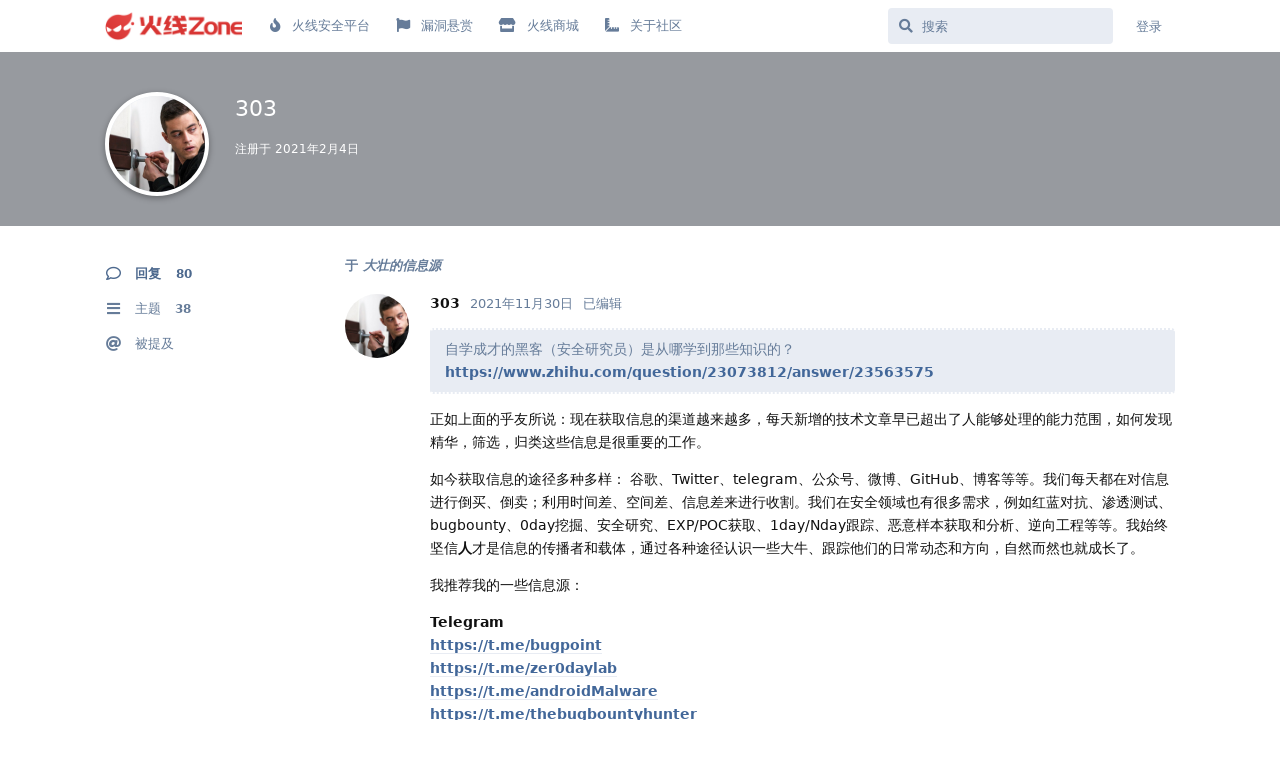

--- FILE ---
content_type: text/html; charset=utf-8
request_url: https://zone.huoxian.cn/u/44943
body_size: 4341
content:
<!doctype html>
<html  dir="ltr"        lang="zh-Hans" >
    <head>
        <meta charset="utf-8">
        <title>303 - 火线 Zone-安全攻防社区</title>

        <link rel="stylesheet" href="https://zone.huoxian.cn/assets/forum.css?v=871cca3e">
<link rel="canonical" href="https://zone.huoxian.cn/u/44943">
<meta name="viewport" content="width=device-width, initial-scale=1, maximum-scale=1, minimum-scale=1">
<meta name="description" content="303 的个人资料 | 38 篇主题 | 80 条回复">
<meta name="theme-color" content="#4D698E">
<meta name="application-name" content="火线 Zone-安全攻防社区">
<meta name="robots" content="index, follow">
<meta name="twitter:card" content="summary_large_image">
<meta name="twitter:image" content="https://www.huoxian.cn/upload/image/2021/10/25/a02915a55c636faf44b9b777c404ad83.png">
<meta name="twitter:title" content="303 的个人资料">
<meta name="twitter:description" content="303 的个人资料 | 38 篇主题 | 80 条回复">
<meta name="twitter:url" content="https://zone.huoxian.cn/u/44943">
<meta property="og:site_name" content="火线 Zone-安全攻防社区">
<meta property="og:type" content="profile">
<meta property="og:image" content="https://www.huoxian.cn/upload/image/2021/10/25/a02915a55c636faf44b9b777c404ad83.png">
<meta property="profile:username" content="44943">
<meta property="og:title" content="303 的个人资料">
<meta property="og:description" content="303 的个人资料 | 38 篇主题 | 80 条回复">
<meta property="og:url" content="https://zone.huoxian.cn/u/44943">
<script type="application/ld+json">[{"@context":"http:\/\/schema.org","@type":"ProfilePage","publisher":{"@type":"Organization","name":"\u706b\u7ebf Zone-\u5b89\u5168\u653b\u9632\u793e\u533a","url":"https:\/\/zone.huoxian.cn","description":"\u706b\u7ebfZone\u662f\u706b\u7ebf\u5b89\u5168\u5e73\u53f0\u8fd0\u8425\u7684\u5b89\u5168\u793e\u533a\uff0c\u62e5\u6709\u8d85\u8fc720,000\u540d\u53ef\u4fe1\u767d\u5e3d\u5b89\u5168\u4e13\u5bb6\uff0c\u5185\u5bb9\u6db5\u76d6\u6e17\u900f\u6d4b\u8bd5\u3001\u7ea2\u84dd\u5bf9\u6297\u3001\u6f0f\u6d1e\u5206\u6790\u3001\u4ee3\u7801\u5ba1\u8ba1\u3001\u6f0f\u6d1e\u590d\u73b0\u7b49\u70ed\u95e8\u4e3b\u9898\uff0c\u65e8\u5728\u7814\u7a76\u8ba8\u8bba\u5b9e\u6218\u653b\u9632\u6280\u672f\uff0c\u52a9\u529b\u793e\u533a\u5b89\u5168\u4e13\u5bb6\u6280\u672f\u6210\u957f\uff0c2\u5e74\u5185\u5df2\u8d21\u732e1300+\u539f\u521b\u653b\u9632\u5185\u5bb9\uff0c\u63d0\u4ea4\u4e86100,000+\u539f\u521b\u5b89\u5168\u6f0f\u6d1e\u3002","logo":"https:\/\/zone.huoxian.cn\/assets\/\/extensions\/huoxian-bbs-fe\/logo.png"},"image":"https:\/\/www.huoxian.cn\/upload\/image\/2021\/10\/25\/a02915a55c636faf44b9b777c404ad83.png","name":"303","dateCreated":"2021-02-04T04:11:05+00:00","commentCount":80,"description":"303 \u7684\u4e2a\u4eba\u8d44\u6599 | 38 \u7bc7\u4e3b\u9898 | 80 \u6761\u56de\u590d","url":"https:\/\/zone.huoxian.cn\/u\/44943"},{"@context":"http:\/\/schema.org","@type":"WebSite","url":"https:\/\/zone.huoxian.cn\/","potentialAction":{"@type":"SearchAction","target":"https:\/\/zone.huoxian.cn\/?q={search_term_string}","query-input":"required name=search_term_string"}}]</script>
    </head>

    <body>
        <meta name="referrer" content="strict-origin-when-cross-origin">
<meta name="baidu-site-verification" content="code-ndSVgiFVfP" />


<div id="app" class="App">

    <div id="app-navigation" class="App-navigation"></div>

    <div id="drawer" class="App-drawer">

        <header id="header" class="App-header">
            <div id="header-navigation" class="Header-navigation"></div>
            <div class="container">
                <h1 class="Header-title">
                    <a href="https://zone.huoxian.cn" id="home-link">
                                                    <img src="https://zone.huoxian.cn/assets/extensions/huoxian-bbs-fe/logo.png" alt="火线 Zone-安全攻防社区" class="Header-logo">
                                            </a>
                </h1>
                <div id="header-primary" class="Header-primary"></div>
                <div id="header-secondary" class="Header-secondary"></div>
            </div>
        </header>

    </div>

    <main class="App-content">
        <div id="content"></div>

        <div id="flarum-loading" style="display: none">
    正在加载…
</div>

<noscript>
    <div class="Alert">
        <div class="container">
            请使用更现代的浏览器并启用 JavaScript 以获得最佳浏览体验。
        </div>
    </div>
</noscript>

<div id="flarum-loading-error" style="display: none">
    <div class="Alert">
        <div class="container">
            加载论坛时出错，请强制刷新页面重试。
        </div>
    </div>
</div>

<noscript id="flarum-content">
    
</noscript>


        <div class="App-composer">
            <div class="container">
                <div id="composer"></div>
            </div>
        </div>
    </main>

</div>

<script>
var _hmt = _hmt || [];
(function() {
  var hm = document.createElement("script");
  hm.src = "https://hm.baidu.com/hm.js?0293e7bd41a38802c337b3133b5f0eb7";
  var s = document.getElementsByTagName("script")[0]; 
  s.parentNode.insertBefore(hm, s);
})();
</script>



        <div id="modal"></div>
        <div id="alerts"></div>

        <script>
            document.getElementById('flarum-loading').style.display = 'block';
            var flarum = {extensions: {}};
        </script>

        <script src="https://zone.huoxian.cn/assets/forum.js?v=caab2034"></script>
<script src="https://zone.huoxian.cn/assets/forum-zh-Hans.js?v=f68b15b9"></script>

        <script>
            document.getElementById('flarum-loading').style.display = 'none';

            try {
                flarum.core.app.load({"resources":[{"type":"forums","id":"1","attributes":{"title":"\u706b\u7ebf Zone-\u5b89\u5168\u653b\u9632\u793e\u533a","description":"\u706b\u7ebfZone\u662f\u706b\u7ebf\u5b89\u5168\u5e73\u53f0\u8fd0\u8425\u7684\u5b89\u5168\u793e\u533a\uff0c\u62e5\u6709\u8d85\u8fc720,000\u540d\u53ef\u4fe1\u767d\u5e3d\u5b89\u5168\u4e13\u5bb6\uff0c\u5185\u5bb9\u6db5\u76d6\u6e17\u900f\u6d4b\u8bd5\u3001\u7ea2\u84dd\u5bf9\u6297\u3001\u6f0f\u6d1e\u5206\u6790\u3001\u4ee3\u7801\u5ba1\u8ba1\u3001\u6f0f\u6d1e\u590d\u73b0\u7b49\u70ed\u95e8\u4e3b\u9898\uff0c\u65e8\u5728\u7814\u7a76\u8ba8\u8bba\u5b9e\u6218\u653b\u9632\u6280\u672f\uff0c\u52a9\u529b\u793e\u533a\u5b89\u5168\u4e13\u5bb6\u6280\u672f\u6210\u957f\uff0c2\u5e74\u5185\u5df2\u8d21\u732e1300+\u539f\u521b\u653b\u9632\u5185\u5bb9\uff0c\u63d0\u4ea4\u4e86100,000+\u539f\u521b\u5b89\u5168\u6f0f\u6d1e\u3002","showLanguageSelector":true,"baseUrl":"https:\/\/zone.huoxian.cn","basePath":"","debug":false,"apiUrl":"https:\/\/zone.huoxian.cn\/api","welcomeTitle":"Welcome to \u706b\u7ebf Zone","welcomeMessage":"","themePrimaryColor":"#4D698E","themeSecondaryColor":"#4D698E","logoUrl":"https:\/\/zone.huoxian.cn\/assets\/extensions\/huoxian-bbs-fe\/logo.png","faviconUrl":null,"headerHtml":"\u003Cmeta name=\u0022referrer\u0022 content=\u0022strict-origin-when-cross-origin\u0022\u003E\n\u003Cmeta name=\u0022baidu-site-verification\u0022 content=\u0022code-ndSVgiFVfP\u0022 \/\u003E\n","footerHtml":"\u003Cscript\u003E\nvar _hmt = _hmt || [];\n(function() {\n  var hm = document.createElement(\u0022script\u0022);\n  hm.src = \u0022https:\/\/hm.baidu.com\/hm.js?0293e7bd41a38802c337b3133b5f0eb7\u0022;\n  var s = document.getElementsByTagName(\u0022script\u0022)[0]; \n  s.parentNode.insertBefore(hm, s);\n})();\n\u003C\/script\u003E\n","allowSignUp":false,"defaultRoute":"\/all","canViewForum":true,"canStartDiscussion":false,"canSearchUsers":false,"canViewFlags":false,"guidelinesUrl":"https:\/\/zone.huoxian.cn\/d\/2891-zone-2024","toggleFilter":"0","abbrNumber":"1","showViewList":"1","flarum-markdown.mdarea":true,"canBypassTagCounts":false,"minPrimaryTags":"1","maxPrimaryTags":"3","minSecondaryTags":"0","maxSecondaryTags":"6","synopsis.excerpt_length":100,"synopsis.rich_excerpts":false,"synopsis.excerpt_type":"first","fof-upload.canUpload":false,"fof-upload.canDownload":false,"fof-upload.composerButtonVisiblity":"both","huoxian-bbs-fe.signup_url":"","huoxian-bbs-fe.login_url":"https:\/\/sso.huoxian.cn\/login?client_id=fe148d61ff07f93c","huoxian-bbs-fe.logout_url":"","huoxian-bbs-fe.check_token_url":"https:\/\/sso.huoxian.cn\/service\/check_code","huoxian-bbs-fe.manage_account_url":null,"huoxian-bbs-fe.manage_account_btn_open_in_new_tab":null,"huoxian-bbs-fe.remove_login_btn":null,"huoxian-bbs-fe.remove_signup_btn":null,"canSaveDrafts":false,"canScheduleDrafts":false,"drafts.enableScheduledDrafts":true,"allowUsernameMentionFormat":true,"displayNameDriver":"nickname"},"relationships":{"groups":{"data":[{"type":"groups","id":"2"},{"type":"groups","id":"3"},{"type":"groups","id":"4"},{"type":"groups","id":"5"}]},"links":{"data":[{"type":"links","id":"1"},{"type":"links","id":"6"},{"type":"links","id":"8"},{"type":"links","id":"9"}]},"tags":{"data":[{"type":"tags","id":"2"},{"type":"tags","id":"3"},{"type":"tags","id":"28"},{"type":"tags","id":"36"},{"type":"tags","id":"42"},{"type":"tags","id":"43"},{"type":"tags","id":"44"},{"type":"tags","id":"45"},{"type":"tags","id":"46"},{"type":"tags","id":"47"},{"type":"tags","id":"4"},{"type":"tags","id":"29"},{"type":"tags","id":"5"},{"type":"tags","id":"41"}]}}},{"type":"groups","id":"2","attributes":{"nameSingular":"\u6e38\u5ba2","namePlural":"\u6e38\u5ba2","color":null,"icon":null,"isHidden":0}},{"type":"groups","id":"3","attributes":{"nameSingular":"\u6ce8\u518c\u7528\u6237","namePlural":"\u6ce8\u518c\u7528\u6237","color":null,"icon":null,"isHidden":0}},{"type":"groups","id":"4","attributes":{"nameSingular":"\u7248\u4e3b","namePlural":"\u7248\u4e3b\u7ec4","color":"#80349E","icon":"fas fa-bolt","isHidden":0}},{"type":"groups","id":"5","attributes":{"nameSingular":"\u6838\u5fc3\u7528\u6237\u7ec4","namePlural":"\u6838\u5fc3\u7528\u6237\u7ec4","color":"","icon":"","isHidden":0}},{"type":"links","id":"1","attributes":{"id":1,"title":"\u706b\u7ebf\u5b89\u5168\u5e73\u53f0","icon":"fas fa-fire","url":"https:\/\/www.huoxian.cn","position":0,"isInternal":false,"isNewtab":true,"isChild":false,"visibility":"everyone"}},{"type":"links","id":"6","attributes":{"id":6,"title":"\u5173\u4e8e\u793e\u533a","icon":"fas fa-solid fa-ruler-combined","url":"https:\/\/zone.huoxian.cn\/d\/2891-zone-2024","position":3,"isInternal":true,"isNewtab":false,"isChild":false,"visibility":"everyone"}},{"type":"links","id":"8","attributes":{"id":8,"title":"\u706b\u7ebf\u5546\u57ce","icon":"fas fa-solid fa-store","url":"https:\/\/www.huoxian.cn\/layman\/groceries\/list","position":2,"isInternal":false,"isNewtab":true,"isChild":false,"visibility":"everyone"}},{"type":"links","id":"9","attributes":{"id":9,"title":"\u6f0f\u6d1e\u60ac\u8d4f","icon":"fas fa-solid fa-flag","url":"https:\/\/www.huoxian.cn\/community#project","position":1,"isInternal":false,"isNewtab":true,"isChild":false,"visibility":"everyone"}},{"type":"tags","id":"2","attributes":{"name":"\u5b98\u65b9\u516c\u544a","description":"","slug":"guanfanggonggao","color":"","backgroundUrl":null,"backgroundMode":null,"icon":"fas fa-carrot","discussionCount":107,"position":6,"defaultSort":null,"isChild":false,"isHidden":false,"lastPostedAt":"2025-07-02T10:13:06+00:00","canStartDiscussion":false,"canAddToDiscussion":false}},{"type":"tags","id":"3","attributes":{"name":"\u7cbe\u534e\u5185\u5bb9","description":"","slug":"stars","color":"#F00","backgroundUrl":null,"backgroundMode":null,"icon":"fas fa-burn","discussionCount":55,"position":7,"defaultSort":null,"isChild":false,"isHidden":false,"lastPostedAt":"2025-04-01T02:49:10+00:00","canStartDiscussion":false,"canAddToDiscussion":false}},{"type":"tags","id":"28","attributes":{"name":"\u706b\u7ebf\u6c99\u9f99","description":"","slug":"huoxian-Meetup","color":"","backgroundUrl":null,"backgroundMode":null,"icon":"fas fa-regular fa-calendar","discussionCount":43,"position":8,"defaultSort":null,"isChild":false,"isHidden":false,"lastPostedAt":"2023-09-20T17:54:35+00:00","canStartDiscussion":false,"canAddToDiscussion":false}},{"type":"tags","id":"36","attributes":{"name":"Zone\u5728\u62db","description":"","slug":"zone","color":"","backgroundUrl":null,"backgroundMode":null,"icon":"fas fa-solid fa-users","discussionCount":5,"position":9,"defaultSort":null,"isChild":false,"isHidden":false,"lastPostedAt":"2024-01-04T00:12:38+00:00","canStartDiscussion":false,"canAddToDiscussion":false}},{"type":"tags","id":"42","attributes":{"name":"\u5e94\u7528\u5b89\u5168","description":"","slug":"application","color":"","backgroundUrl":null,"backgroundMode":null,"icon":"fas  fa-solid fa-euro-sign","discussionCount":116,"position":0,"defaultSort":null,"isChild":false,"isHidden":false,"lastPostedAt":"2025-10-29T09:40:28+00:00","canStartDiscussion":false,"canAddToDiscussion":false}},{"type":"tags","id":"43","attributes":{"name":"APP\u5b89\u5168","description":"","slug":"app-client","color":"","backgroundUrl":null,"backgroundMode":null,"icon":"fas fa-solid fa-mobile","discussionCount":29,"position":1,"defaultSort":null,"isChild":false,"isHidden":false,"lastPostedAt":"2024-05-14T02:08:07+00:00","canStartDiscussion":false,"canAddToDiscussion":false}},{"type":"tags","id":"44","attributes":{"name":"AIOT\u5b89\u5168","description":"","slug":"aiot","color":"","backgroundUrl":null,"backgroundMode":null,"icon":"fas fa-solid fa-plug","discussionCount":21,"position":2,"defaultSort":null,"isChild":false,"isHidden":false,"lastPostedAt":"2025-07-01T10:47:31+00:00","canStartDiscussion":false,"canAddToDiscussion":false}},{"type":"tags","id":"45","attributes":{"name":"\u9ed1\u5ba2\u4e8b\u4ef6","description":"","slug":"hacker","color":"","backgroundUrl":null,"backgroundMode":null,"icon":"fas fa-solid fa-hat-cowboy","discussionCount":15,"position":3,"defaultSort":null,"isChild":false,"isHidden":false,"lastPostedAt":"2024-08-13T11:31:42+00:00","canStartDiscussion":false,"canAddToDiscussion":false}},{"type":"tags","id":"46","attributes":{"name":"\u5b9e\u6218\u653b\u9632","description":"","slug":"real-hacker","color":"","backgroundUrl":null,"backgroundMode":null,"icon":"fas fa-solid fa-dharmachakra","discussionCount":128,"position":4,"defaultSort":null,"isChild":false,"isHidden":false,"lastPostedAt":"2025-08-19T05:22:17+00:00","canStartDiscussion":false,"canAddToDiscussion":false}},{"type":"tags","id":"47","attributes":{"name":"\u5b89\u5168\u8fd0\u8425","description":"","slug":"operation","color":"","backgroundUrl":null,"backgroundMode":null,"icon":"fas fa-regular fa-eye","discussionCount":6,"position":5,"defaultSort":null,"isChild":false,"isHidden":false,"lastPostedAt":"2025-03-06T06:30:50+00:00","canStartDiscussion":false,"canAddToDiscussion":false}},{"type":"tags","id":"4","attributes":{"name":"\u539f\u521b\u6587\u7ae0","description":"","slug":"yuanchuangwenzhang","color":"","backgroundUrl":null,"backgroundMode":null,"icon":"","discussionCount":441,"position":null,"defaultSort":null,"isChild":false,"isHidden":false,"lastPostedAt":"2025-10-29T09:40:28+00:00","canStartDiscussion":false,"canAddToDiscussion":false}},{"type":"tags","id":"29","attributes":{"name":"\u4e91\u5b89\u5168\u8d44\u8baf","description":"","slug":"Cloud sec","color":"","backgroundUrl":null,"backgroundMode":null,"icon":"","discussionCount":408,"position":null,"defaultSort":null,"isChild":false,"isHidden":false,"lastPostedAt":"2022-11-29T04:03:03+00:00","canStartDiscussion":false,"canAddToDiscussion":false}},{"type":"tags","id":"5","attributes":{"name":"\u7ffb\u8bd1\u6587\u7ae0","description":"","slug":"fanyiwenzhang","color":"","backgroundUrl":null,"backgroundMode":null,"icon":"fas fa-cat","discussionCount":165,"position":null,"defaultSort":null,"isChild":false,"isHidden":false,"lastPostedAt":"2023-06-29T03:47:50+00:00","canStartDiscussion":false,"canAddToDiscussion":false}},{"type":"tags","id":"41","attributes":{"name":"\u4e91\u5b89\u5168\u7814\u7a76","description":"","slug":"yunanquan","color":"","backgroundUrl":null,"backgroundMode":null,"icon":"","discussionCount":161,"position":null,"defaultSort":null,"isChild":false,"isHidden":false,"lastPostedAt":"2025-02-18T01:51:49+00:00","canStartDiscussion":false,"canAddToDiscussion":false}}],"session":{"userId":0,"csrfToken":"UI3ty9s6mE8d3XJLZgTIYL8ifMSHi4msjsFN8lCX"},"locales":{"zh-Hans":"\u7b80\u4f53\u4e2d\u6587"},"locale":"zh-Hans","apiDocument":{"data":{"type":"users","id":"44943","attributes":{"username":"44943","displayName":"303","avatarUrl":"https:\/\/www.huoxian.cn\/upload\/image\/2021\/10\/25\/a02915a55c636faf44b9b777c404ad83.png","slug":"44943","joinTime":"2021-02-04T04:11:05+00:00","discussionCount":38,"commentCount":80,"canEdit":false,"canEditCredentials":false,"canEditGroups":false,"canDelete":false,"canSuspend":false,"canEditOwnNickname":false},"relationships":{"groups":{"data":[]}}}}});
                flarum.core.app.bootExtensions(flarum.extensions);
                flarum.core.app.boot();
            } catch (e) {
                var error = document.getElementById('flarum-loading-error');
                error.innerHTML += document.getElementById('flarum-content').textContent;
                error.style.display = 'block';
                throw e;
            }
        </script>

        
    </body>
</html>


--- FILE ---
content_type: application/javascript; charset=utf-8
request_url: https://cdn.jsdelivr.net/gh/s9e/hljs-loader@1.0.24/loader.min.js
body_size: 1466
content:
(function(f,b){function r(a,g){var c=b.createElement("script");c.async=!1;c.onload=g;c.src=t+a+".min.js";u&&(c.nonce=u);b.head.appendChild(c)}function l(){m(b.body)}function m(a){a=a.querySelectorAll("pre>code:not(.hljs)");var g=a.length;if(g){for(d&&d.disconnect();0<=--g;){var c=a[g];F();var e=/\blang(?:uage)?-(\w+)/.exec(c.className.toLowerCase());if(e&&!n){for(var v="1c abnf accesslog actionscript,as ada angelscript,asc apache,apacheconf applescript,osascript arcade arduino armasm,arm asciidoc,adoc aspectj autohotkey,ahk autoit avrasm awk axapta,x++ basic bnf brainfuck,bf cal capnproto,capnp ceylon clean,dcl,icl clojure,clj,edn clojure-repl cmake coffeescript,coffee,cson,iced coq cos,cls crmsh,crm,pcmk crystal,cr csp d dart delphi,dfm,dpr,pas,pascal django,jinja dns,bind,zone dockerfile,docker dos,bat,cmd dsconfig dts dust,dst ebnf elixir,ex,exs elm erb erlang,erl erlang-repl excel,xls,xlsx fix flix fortran,f90,f95 fsharp,fs gams,gms gauss,gss gcode,nc gherkin,feature glsl gml golo gradle groovy haml handlebars,hbs,htmlbars haskell,hs haxe,hx hsp http,https hy,hylang inform7,i7 irpf90 isbl jboss-cli,wildfly-cli julia julia-repl,jldoctest kotlin,kt,kts lasso,lassoscript,ls latex,tex ldif leaf lisp livecodeserver livescript,ls llvm lsl mathematica,mma,wl matlab maxima mel mercury,m,moo mipsasm,mips mizar mojolicious monkey moonscript,moon n1ql nestedtext,nt nginx,nginxconf nim nix,nixos node-repl nsis ocaml,ml openscad,scad oxygene parser3 pf pgsql,postgres,postgresql pony powershell,ps,ps1,pwsh processing,pde profile prolog properties protobuf puppet,pp purebasic,pb,pbi q,k,kdb qml,qt reasonml,re rib roboconf,graph,instances routeros,mikrotik rsl ruleslanguage sas scala scheme scilab,sci smali smalltalk,st sml,ml sqf sql stan,stanfuncs stata,ado,do step21,p21,step,stp stylus,styl subunit taggerscript tap tcl,tk thrift tp twig,craftcms vala vbscript,vbs vbscript-html verilog,sv,svh,v vhdl vim wasm wren x86asm xl,tao xquery,xpath,xq zephir,zep".split(" "),
w=v.length,x={};0<=--w;)for(var p=v[w].split(","),y=p.length;0<=--y;)x[p[y]]=p[0];n=x}(e=e?n[e[1]]||"":"")&&!z[e]&&(z[e]=1,r("languages/"+e,l));f.hljs&&f.hljs.highlightElement(c)}q()}}function F(){if(!A){A=!0;if("none"!==B){var a=b.createElement("link");a.rel="stylesheet";a.href=t+"styles/"+B+".min.css";b.head.appendChild(a)}r("highlight",function(){C&&f.hljs.configure(JSON.parse(C));l()})}}function q(){if(h){var a=b.querySelector(h);a&&(d||(d=new MutationObserver(G)),d.observe(a,{childList:!0,subtree:!0}))}}
function G(a){a.forEach(H)}function H(a){a.addedNodes.length&&a.addedNodes.forEach(I)}function I(a){1===a.nodeType&&m(a)}function D(){l();q()}if(!f.hljsLoader){var E=b.currentScript,k=E.dataset,A=!1,n,u=E.nonce,h=k.hljsObserve,d,C=k.hljsOptions,z={},B=k.hljsStyle||"default",t=k.hljsUrl||"https://cdn.jsdelivr.net/gh/highlightjs/cdn-release@11.1.0/build/";"complete"===b.readyState?D():f.addEventListener("load",D);f.hljsLoader={disconnect:function(){d&&d.disconnect();h=""},highlightBlocks:m,observe:function(a){h=
a;q()}}}})(window,document);


--- FILE ---
content_type: application/javascript; charset=utf-8
request_url: https://zone.huoxian.cn/assets/forum.js?v=caab2034
body_size: 220527
content:
flarum.core=function(t){var e={};function n(i){if(e[i])return e[i].exports;var r=e[i]={i:i,l:!1,exports:{}};return t[i].call(r.exports,r,r.exports,n),r.l=!0,r.exports}return n.m=t,n.c=e,n.d=function(t,e,i){n.o(t,e)||Object.defineProperty(t,e,{enumerable:!0,get:i})},n.r=function(t){"undefined"!=typeof Symbol&&Symbol.toStringTag&&Object.defineProperty(t,Symbol.toStringTag,{value:"Module"}),Object.defineProperty(t,"__esModule",{value:!0})},n.t=function(t,e){if(1&e&&(t=n(t)),8&e)return t;if(4&e&&"object"==typeof t&&t&&t.__esModule)return t;var i=Object.create(null);if(n.r(i),Object.defineProperty(i,"default",{enumerable:!0,value:t}),2&e&&"string"!=typeof t)for(var r in t)n.d(i,r,function(e){return t[e]}.bind(null,r));return i},n.n=function(t){var e=t&&t.__esModule?function(){return t.default}:function(){return t};return n.d(e,"a",e),e},n.o=function(t,e){return Object.prototype.hasOwnProperty.call(t,e)},n.p="",n(n.s=151)}([function(t,e,n){"use strict";function i(t,e){return(i=Object.setPrototypeOf||function(t,e){return t.__proto__=e,t})(t,e)}function r(t,e){t.prototype=Object.create(e.prototype),t.prototype.constructor=t,i(t,e)}n.d(e,"a",(function(){return r}))},function(t,e,n){"use strict";n.d(e,"a",(function(){return i}));var i=function(){function t(t,e){void 0===t&&(t={}),void 0===e&&(e=null),this.data=t,this.freshness=new Date,this.exists=!1,this.store=e}var e=t.prototype;return e.id=function(){return this.data.id},e.attribute=function(t){return this.data.attributes[t]},e.pushData=function(e){for(var n in e)if("object"==typeof e[n])for(var i in this.data[n]=this.data[n]||{},e[n])e[n][i]instanceof t&&(e[n][i]={data:t.getIdentifier(e[n][i])}),this.data[n][i]=e[n][i];else this.data[n]=e[n];this.freshness=new Date},e.pushAttributes=function(t){this.pushData({attributes:t})},e.save=function(e,n){var i=this;void 0===n&&(n={});var r={type:this.data.type,id:this.data.id,attributes:e};if(e.relationships){for(var o in r.relationships={},e.relationships){var s=e.relationships[o];r.relationships[o]={data:s instanceof Array?s.map(t.getIdentifier):t.getIdentifier(s)}}delete e.relationships}var a=this.copyData();this.pushData(r);var c={data:r};return n.meta&&(c.meta=n.meta),app.request(Object.assign({method:this.exists?"PATCH":"POST",url:app.forum.attribute("apiUrl")+this.apiEndpoint(),body:c},n)).then((function(t){return i.store.data[t.data.type]=i.store.data[t.data.type]||{},i.store.data[t.data.type][t.data.id]=i,i.store.pushPayload(t)}),(function(t){throw i.pushData(a),m.redraw(),t}))},e.delete=function(t,e){var n=this;return void 0===e&&(e={}),this.exists?app.request(Object.assign({method:"DELETE",url:app.forum.attribute("apiUrl")+this.apiEndpoint(),body:t},e)).then((function(){n.exists=!1,n.store.remove(n)})):Promise.resolve()},e.apiEndpoint=function(){return"/"+this.data.type+(this.exists?"/"+this.data.id:"")},e.copyData=function(){return JSON.parse(JSON.stringify(this.data))},t.attribute=function(t,e){return function(){var n=this.data.attributes&&this.data.attributes[t];return e?e(n):n}},t.hasOne=function(t){return function(){if(this.data.relationships){var e=this.data.relationships[t];if(e)return app.store.getById(e.data.type,e.data.id)}return!1}},t.hasMany=function(t){return function(){if(this.data.relationships){var e=this.data.relationships[t];if(e)return e.data.map((function(t){return app.store.getById(t.type,t.id)}))}return!1}},t.transformDate=function(t){return t?new Date(t):null},t.getIdentifier=function(t){return{type:t.data.type,id:t.data.id}},t}()},function(t,e,n){"use strict";n.d(e,"a",(function(){return l}));var i=n(0),r=n(3),o=n(5),s=n(7),a=n(14),c=n(8),u=n(15),l=function(t){function e(){return t.apply(this,arguments)||this}Object(i.a)(e,t);var n=e.prototype;return n.view=function(t){var e=Object.assign({},this.attrs);e.type=e.type||"button",e.title&&!t.children&&(e["aria-label"]=e.title),"object"==typeof e.title&&(e.title=Object(c.a)(e.title)),!e.title&&t.children&&(e.title=Object(c.a)(t.children));var n=Object(a.a)(e,"icon"),i=Object(a.a)(e,"loading");return(e.disabled||i)&&delete e.onclick,e.className=Object(s.a)([e.className,n&&"hasIcon",(e.disabled||i)&&"disabled",i&&"loading"]),m("button",e,this.getButtonContent(t.children))},n.getButtonContent=function(t){var e=this.attrs.icon;return[e&&!0!==e?Object(o.a)(e,{className:"Button-icon"}):"",t?m("span",{className:"Button-label"},t):"",this.attrs.loading?m(u.a,{size:"small",display:"inline"}):""]},e}(r.a)},function(t,e,n){"use strict";n.d(e,"a",(function(){return i}));var i=function(){function t(){this.element=void 0,this.attrs=void 0}var e=t.prototype;return e.oninit=function(t){this.setAttrs(t.attrs)},e.oncreate=function(t){this.element=t.dom},e.onbeforeupdate=function(t){this.setAttrs(t.attrs)},e.onupdate=function(t){},e.onbeforeremove=function(t){},e.onremove=function(t){},e.$=function(t){function e(e){return t.apply(this,arguments)}return e.toString=function(){return t.toString()},e}((function(t){var e=$(this.element);return t?e.find(t):e})),t.component=function(t,e){void 0===t&&(t={}),void 0===e&&(e=null);var n=Object.assign({},t);return m(this,n,e)},e.setAttrs=function(t){if(void 0===t&&(t={}),this.constructor.initAttrs(t),t){if("children"in t)throw new Error("["+this.constructor.name+'] The "children" attribute of attrs should never be used. Either pass children in as the vnode children or rename the attribute');if("tag"in t)throw new Error("["+this.constructor.name+'] You cannot use the "tag" attribute name with Mithril 2.')}this.attrs=t},t.initAttrs=function(t){},t}()},function(t,e,n){"use strict";n.d(e,"a",(function(){return r}));var i=function(t,e){this.content=void 0,this.priority=void 0,this.key=void 0,this.content=t,this.priority=e},r=function(){function t(){this.items={}}var e=t.prototype;return e.isEmpty=function(){for(var t in this.items)if(this.items.hasOwnProperty(t))return!1;return!0},e.has=function(t){return!!this.items[t]},e.get=function(t){return this.items[t].content},e.add=function(t,e,n){return void 0===n&&(n=0),this.items[t]=new i(e,n),this},e.replace=function(t,e,n){return void 0===e&&(e=null),void 0===n&&(n=null),this.items[t]&&(null!==e&&(this.items[t].content=e),null!==n&&(this.items[t].priority=n)),this},e.remove=function(t){return delete this.items[t],this},e.merge=function(t){for(var e in t.items)t.items.hasOwnProperty(e)&&t.items[e]instanceof i&&(this.items[e]=t.items[e]);return this},e.toArray=function(){var t=[];for(var e in this.items)this.items.hasOwnProperty(e)&&this.items[e]instanceof i&&(this.items[e].content=Object(this.items[e].content),this.items[e].content.itemName=e,t.push(this.items[e]),this.items[e].key=t.length);return t.sort((function(t,e){return t.priority===e.priority?t.key-e.key:t.priority>e.priority?-1:1})).map((function(t){return t.content}))},t}()},function(t,e,n){"use strict";function i(t,e){return void 0===e&&(e={}),e.className="icon "+t+" "+(e.className||""),m("i",e)}n.d(e,"a",(function(){return i}))},function(t,e,n){"use strict";n.d(e,"a",(function(){return s}));var i=n(21),r=n(7);function o(t){return t.tag===i.a}function s(t){return t instanceof Array||(t=[t]),function(t){var e,n=[];return t.filter(Boolean).forEach((function(i,r){(!o(i)||e&&!o(e)&&r!==t.length-1)&&(e=i,n.push(i))})),n}(t).map((function(t){var e=t.tag&&t.tag.isListItem,n=t.tag&&t.tag.isActive&&t.tag.isActive(t.attrs),i=t.attrs&&t.attrs.itemClassName||t.itemClassName;return e&&(t.attrs=t.attrs||{},t.attrs.key=t.attrs.key||t.itemName,t.key=t.attrs.key),e?t:m("li",{className:Object(r.a)([i,t.itemName&&"item-"+t.itemName,n&&"active"]),key:t.attrs&&t.attrs.key||t.itemName},t)}))}},function(t,e,n){"use strict";function i(t){var e,n,r="";if("string"==typeof t||"number"==typeof t)r+=t;else if("object"==typeof t)if(Array.isArray(t))for(e=0;e<t.length;e++)t[e]&&(n=i(t[e]))&&(r&&(r+=" "),r+=n);else for(e in t)t[e]&&(r&&(r+=" "),r+=e);return r}var r=function(){for(var t,e,n=0,r="";n<arguments.length;)(t=arguments[n++])&&(e=i(t))&&(r&&(r+=" "),r+=e);return r};e.a=r},function(t,e,n){"use strict";function i(t){return t instanceof Array?t.map((function(t){return i(t)})).join(""):"object"==typeof t&&null!==t?t.children?i(t.children):t.text:t}n.d(e,"a",(function(){return i}))},function(t,e,n){"use strict";var i=n(105),r=n.n(i);e.a=r.a},function(t,e,n){"use strict";var i=n(0),r=n(1),o=function(t){function e(){return t.apply(this,arguments)||this}return Object(i.a)(e,t),e}(r.a);Object.assign(o.prototype,{nameSingular:r.a.attribute("nameSingular"),namePlural:r.a.attribute("namePlural"),color:r.a.attribute("color"),icon:r.a.attribute("icon"),isHidden:r.a.attribute("isHidden")}),o.ADMINISTRATOR_ID="1",o.GUEST_ID="2",o.MEMBER_ID="3",e.a=o},function(t,e,n){"use strict";function i(){return(i=Object.assign||function(t){for(var e=1;e<arguments.length;e++){var n=arguments[e];for(var i in n)Object.prototype.hasOwnProperty.call(n,i)&&(t[i]=n[i])}return t}).apply(this,arguments)}n.d(e,"a",(function(){return i}))},function(t,e,n){"use strict";n.d(e,"a",(function(){return a}));var i=n(22),r=n(0),o=n(3),s=n(14),a=function(t){function e(){return t.apply(this,arguments)||this}return Object(r.a)(e,t),e.prototype.view=function(t){var e=t.attrs,n=e.options,r=void 0===n?{}:n,o=Object(i.a)(e,["options"]);o.href=o.href||"";var a=t.children||{tag:"#",children:t.text};return o.external?m("a",o,a):(o.href===m.route.get()&&("replace"in r||(r.replace=!0)),Object(s.a)(o,"force")&&("state"in r||(r.state={}),"key"in r.state||(r.state.key=Date.now())),o.options=r,m(m.route.Link,o,a))},e}(o.a)},function(t,e,n){"use strict";n.d(e,"a",(function(){return a}));var i=n(0),r=n(3),o=n(27),s=n(2),a=function(t){function e(){for(var e,n=arguments.length,i=new Array(n),r=0;r<n;r++)i[r]=arguments[r];return(e=t.call.apply(t,[this].concat(i))||this).alertAttrs=null,e}Object(i.a)(e,t);var n=e.prototype;return n.oncreate=function(e){var n=this;t.prototype.oncreate.call(this,e),this.attrs.animateShow((function(){return n.onready()}))},n.onbeforeremove=function(e){if(t.prototype.onbeforeremove.call(this,e),!this.attrs.state.modal)return this.attrs.animateHide(),new Promise((function(t){return setTimeout(t,300)}))},n.view=function(){return this.alertAttrs&&(this.alertAttrs.dismissible=!1),m("div",{className:"Modal modal-dialog "+this.className()},m("div",{className:"Modal-content"},this.constructor.isDismissible?m("div",{className:"Modal-close App-backControl"},s.a.component({icon:"fas fa-times",onclick:this.hide.bind(this),className:"Button Button--icon Button--link"})):"",m("form",{onsubmit:this.onsubmit.bind(this)},m("div",{className:"Modal-header"},m("h3",{className:"App-titleControl App-titleControl--text"},this.title())),this.alertAttrs?m("div",{className:"Modal-alert"},o.a.component(this.alertAttrs)):"",this.content())))},n.className=function(){},n.title=function(){},n.content=function(){},n.onsubmit=function(){},n.onready=function(){this.$("form").find("input, select, textarea").first().focus().select()},n.hide=function(){this.attrs.state.close()},n.loaded=function(){this.loading=!1,m.redraw()},n.onerror=function(t){this.alertAttrs=t.alert,m.redraw(),422===t.status&&t.response.errors?this.$("form [name="+t.response.errors[0].source.pointer.replace("/data/attributes/","")+"]").select():this.onready()},e}(r.a);a.isDismissible=!0},function(t,e,n){"use strict";function i(t,e){var n=t[e];return delete t[e],n}n.d(e,"a",(function(){return i}))},function(t,e,n){"use strict";n.d(e,"a",(function(){return a}));var i=n(22),r=n(0),o=n(3),s=n(7),a=function(t){function e(){return t.apply(this,arguments)||this}return Object(r.a)(e,t),e.prototype.view=function(){var t=this.attrs,e=t.display,n=void 0===e?"block":e,r=t.size,o=void 0===r?"medium":r,a=t.containerClassName,c=t.className,u=Object(i.a)(t,["display","size","containerClassName","className"]),l=Object(s.a)("LoadingIndicator",c),d=Object(s.a)("LoadingIndicator-container","unset"!==n&&"LoadingIndicator-container--"+n,o&&"LoadingIndicator-container--"+o,a);return m("div",Object.assign({"aria-label":app.translator.trans("core.lib.loading_indicator.accessible_label"),role:"status"},u.containerAttrs,{"data-size":o,className:d}),m("div",Object.assign({"aria-hidden":!0,className:l},u)))},e}(o.a)},function(t,e,n){"use strict";n.d(e,"a",(function(){return s}));var i=n(0),r=n(2),o=n(12),s=function(t){function e(){return t.apply(this,arguments)||this}return Object(i.a)(e,t),e.initAttrs=function(e){t.initAttrs.call(this,e),e.active=this.isActive(e),void 0===e.force&&(e.force=!0)},e.prototype.view=function(e){var n=t.prototype.view.call(this,e);return n.tag=o.a,n.attrs.active=String(n.attrs.active),n},e.isActive=function(t){return void 0!==t.active?t.active:m.route.get()===t.href},e}(r.a)},function(t,e,n){"use strict";n.d(e,"a",(function(){return a}));var i=n(0),r=n(3),o=n(5),s=n(6),a=function(t){function e(){return t.apply(this,arguments)||this}Object(i.a)(e,t),e.initAttrs=function(t){t.className=t.className||"",t.buttonClassName=t.buttonClassName||"",t.menuClassName=t.menuClassName||"",t.label=t.label||"",t.caretIcon=void 0!==t.caretIcon?t.caretIcon:"fas fa-caret-down",t.accessibleToggleLabel=t.accessibleToggleLabel||app.translator.trans("core.lib.dropdown.toggle_dropdown_accessible_label")};var n=e.prototype;return n.oninit=function(e){t.prototype.oninit.call(this,e),this.showing=!1},n.view=function(t){var e=t.children?Object(s.a)(t.children):[];return m("div",{className:"ButtonGroup Dropdown dropdown "+this.attrs.className+" itemCount"+e.length+(this.showing?" open":"")},this.getButton(t.children),this.getMenu(e))},n.oncreate=function(e){var n=this;t.prototype.oncreate.call(this,e),this.$().on("shown.bs.dropdown",(function(){n.showing=!0,n.attrs.onshow&&n.attrs.onshow(),m.redraw();var t=n.$(".Dropdown-menu"),e=t.hasClass("Dropdown-menu--right");t.removeClass("Dropdown-menu--top Dropdown-menu--right"),t.toggleClass("Dropdown-menu--top",t.offset().top+t.height()>$(window).scrollTop()+$(window).height()),t.offset().top<0&&t.removeClass("Dropdown-menu--top"),t.toggleClass("Dropdown-menu--right",e||t.offset().left+t.width()>$(window).scrollLeft()+$(window).width())})),this.$().on("hidden.bs.dropdown",(function(){n.showing=!1,n.attrs.onhide&&n.attrs.onhide(),m.redraw()}))},n.getButton=function(t){return m("button",{className:"Dropdown-toggle "+this.attrs.buttonClassName,"aria-haspopup":"menu","aria-label":this.attrs.accessibleToggleLabel,"data-toggle":"dropdown",onclick:this.attrs.onclick},this.getButtonContent(t))},n.getButtonContent=function(t){return[this.attrs.icon?Object(o.a)(this.attrs.icon,{className:"Button-icon"}):"",m("span",{className:"Button-label"},this.attrs.label),this.attrs.caretIcon?Object(o.a)(this.attrs.caretIcon,{className:"Button-caret"}):""]},n.getMenu=function(t){return m("ul",{className:"Dropdown-menu dropdown-menu "+this.attrs.menuClassName},t)},e}(r.a)},function(t,e,n){"use strict";function i(t,e){void 0===e&&(e={}),e.className="Avatar "+(e.className||"");var n="",i="undefined"===e.title||e.title;if(i||delete e.title,t){var r=t.displayName()||"?",o=t.avatarUrl();if(i&&(e.title=e.title||r),o)return m("img",Object.assign({},e,{src:o,alt:""}));n=r.charAt(0).toUpperCase(),e.style={background:t.color()}}return m("span",e,n)}n.d(e,"a",(function(){return i}))},function(t,e,n){"use strict";function i(t){var e=t&&t.displayName()||app.translator.trans("core.lib.username.deleted_text");return m("span",{className:"username"},e)}n.d(e,"a",(function(){return i}))},function(t,e,n){"use strict";function i(){for(var t=arguments.length,e=new Array(t),n=0;n<t;n++)e[n]=arguments[n];var i,r=e.slice(0,-1),o=e.slice(-1)[0],s={};return function(){var t=this,e=!1;return r.forEach((function(n){var i="function"==typeof t[n]?t[n]():t[n];s[n]!==i&&(e=!0,s[n]=i)})),e&&(i=o.apply(this,r.map((function(t){return s[t]})))),i}}n.d(e,"a",(function(){return i}))},function(t,e,n){"use strict";var i=n(0),r=function(t){function e(){return t.apply(this,arguments)||this}return Object(i.a)(e,t),e.prototype.view=function(){return m("li",{className:"Dropdown-separator"})},e}(n(3).a);r.isListItem=!0,e.a=r},function(t,e,n){"use strict";function i(t,e){if(null==t)return{};var n,i,r={},o=Object.keys(t);for(i=0;i<o.length;i++)n=o[i],e.indexOf(n)>=0||(r[n]=t[n]);return r}n.d(e,"a",(function(){return i}))},function(t,e,n){"use strict";n.d(e,"a",(function(){return c}));var i=n(22),r=n(0),o=n(3),s=n(7),a=n(8),c=function(t){function e(){for(var e,n=arguments.length,i=new Array(n),r=0;r<n;r++)i[r]=arguments[r];return(e=t.call.apply(t,[this].concat(i))||this).firstChild=null,e.childDomNode=null,e.oldText="",e.oldVisibility=void 0,e.shouldRecreateTooltip=!1,e.shouldChangeTooltipVisibility=!1,e}Object(r.a)(e,t);var n=e.prototype;return n.view=function(t){var e=t.children,n=this.attrs,r=(n.text,n.tooltipVisible),o=(n.showOnFocus,n.position,n.ignoreTitleWarning),s=void 0!==o&&o;n.html,n.delay,Object(i.a)(n,["text","tooltipVisible","showOnFocus","position","ignoreTitleWarning","html","delay"]);this.attrs.title&&!s&&console.warn("`title` attribute was passed to Tooltip component. Was this intentional? Tooltip content should be passed to the `text` attr instead.");var a=this.getRealText();if(a!==this.oldText&&(this.oldText=a,this.shouldRecreateTooltip=!0),r!==this.oldVisibility&&(this.oldVisibility=this.attrs.tooltipVisible,this.shouldChangeTooltipVisibility=!0),void 0===e)throw new Error("Tooltip component was provided with no direct child DOM element. Tooltips must contain a single direct DOM node to attach to.");if(1!==e.length)throw new Error("Tooltip component was either passed more than one or no child node.\n\nPlease wrap multiple children in another element, such as a <div> or <span>.");var c=e[0];if("object"!=typeof c||Array.isArray(c)||null===c)throw new Error("Tooltip component was provided with no direct child DOM element. Tooltips must contain a single direct DOM node to attach to.");if("string"==typeof c.tag&&["#","[","<"].includes(c.tag))throw new Error('Tooltip component with provided with a vnode with tag "'+c.tag+'". This is not a DOM element, so is not a valid child element. Please wrap this vnode in another element, such as a <div> or <span>.');return this.firstChild=c,e},n.oncreate=function(e){t.prototype.oncreate.call(this,e),this.checkDomNodeChanged(),this.recreateTooltip()},n.onupdate=function(e){t.prototype.onupdate.call(this,e),this.checkDomNodeChanged(),this.recreateTooltip()},n.recreateTooltip=function(){this.shouldRecreateTooltip&&null!==this.childDomNode&&($(this.childDomNode).tooltip("destroy","DANGEROUS_tooltip_jquery_fn_deprecation_exempt"),this.createTooltip(),this.shouldRecreateTooltip=!1),this.shouldChangeTooltipVisibility&&(this.shouldChangeTooltipVisibility=!1,this.updateVisibility())},n.updateVisibility=function(){null!==this.childDomNode&&(!0===this.attrs.tooltipVisible?$(this.childDomNode).tooltip("show","DANGEROUS_tooltip_jquery_fn_deprecation_exempt"):!1===this.attrs.tooltipVisible&&$(this.childDomNode).tooltip("hide","DANGEROUS_tooltip_jquery_fn_deprecation_exempt"))},n.createTooltip=function(){if(null!==this.childDomNode){var t=this.attrs,e=t.showOnFocus,n=void 0===e||e,i=t.position,r=void 0===i?"top":i,o=t.delay,a=t.html,c=void 0!==a&&a,u=t.tooltipVisible,l=(t.text,"boolean"==typeof u?"manual":Object(s.a)("hover",[n&&"focus"])),d=this.getRealText();this.childDomNode.setAttribute("title",d),this.childDomNode.setAttribute("aria-label",d),$(this.childDomNode).tooltip({html:c,delay:o,placement:r,trigger:l},"DANGEROUS_tooltip_jquery_fn_deprecation_exempt")}},n.getRealText=function(){var t=this.attrs.text;return Array.isArray(t)?Object(a.a)(t):t},n.checkDomNodeChanged=function(){var t=this.firstChild.dom;t&&!t.isSameNode(this.childDomNode)&&(this.childDomNode=t,this.shouldRecreateTooltip=!0)},e}(o.a)},function(t,e,n){t.exports=function(){"use strict";var t="millisecond",e="second",n="minute",i="hour",r="day",o="week",s="month",a="quarter",c="year",u="date",l=/^(\d{4})[-/]?(\d{1,2})?[-/]?(\d{0,2})[^0-9]*(\d{1,2})?:?(\d{1,2})?:?(\d{1,2})?[.:]?(\d+)?$/,d=/\[([^\]]+)]|Y{1,4}|M{1,4}|D{1,2}|d{1,4}|H{1,2}|h{1,2}|a|A|m{1,2}|s{1,2}|Z{1,2}|SSS/g,p={name:"en",weekdays:"Sunday_Monday_Tuesday_Wednesday_Thursday_Friday_Saturday".split("_"),months:"January_February_March_April_May_June_July_August_September_October_November_December".split("_")},h=function(t,e,n){var i=String(t);return!i||i.length>=e?t:""+Array(e+1-i.length).join(n)+t},f={s:h,z:function(t){var e=-t.utcOffset(),n=Math.abs(e),i=Math.floor(n/60),r=n%60;return(e<=0?"+":"-")+h(i,2,"0")+":"+h(r,2,"0")},m:function t(e,n){if(e.date()<n.date())return-t(n,e);var i=12*(n.year()-e.year())+(n.month()-e.month()),r=e.clone().add(i,s),o=n-r<0,a=e.clone().add(i+(o?-1:1),s);return+(-(i+(n-r)/(o?r-a:a-r))||0)},a:function(t){return t<0?Math.ceil(t)||0:Math.floor(t)},p:function(l){return{M:s,y:c,w:o,d:r,D:u,h:i,m:n,s:e,ms:t,Q:a}[l]||String(l||"").toLowerCase().replace(/s$/,"")},u:function(t){return void 0===t}},m="en",v={};v[m]=p;var g=function(t){return t instanceof x},b=function(t,e,n){var i;if(!t)return m;if("string"==typeof t)v[t]&&(i=t),e&&(v[t]=e,i=t);else{var r=t.name;v[r]=t,i=r}return!n&&i&&(m=i),i||!n&&m},y=function(t,e){if(g(t))return t.clone();var n="object"==typeof e?e:{};return n.date=t,n.args=arguments,new x(n)},w=f;w.l=b,w.i=g,w.w=function(t,e){return y(t,{locale:e.$L,utc:e.$u,x:e.$x,$offset:e.$offset})};var x=function(){function p(t){this.$L=b(t.locale,null,!0),this.parse(t)}var h=p.prototype;return h.parse=function(t){this.$d=function(t){var e=t.date,n=t.utc;if(null===e)return new Date(NaN);if(w.u(e))return new Date;if(e instanceof Date)return new Date(e);if("string"==typeof e&&!/Z$/i.test(e)){var i=e.match(l);if(i){var r=i[2]-1||0,o=(i[7]||"0").substring(0,3);return n?new Date(Date.UTC(i[1],r,i[3]||1,i[4]||0,i[5]||0,i[6]||0,o)):new Date(i[1],r,i[3]||1,i[4]||0,i[5]||0,i[6]||0,o)}}return new Date(e)}(t),this.$x=t.x||{},this.init()},h.init=function(){var t=this.$d;this.$y=t.getFullYear(),this.$M=t.getMonth(),this.$D=t.getDate(),this.$W=t.getDay(),this.$H=t.getHours(),this.$m=t.getMinutes(),this.$s=t.getSeconds(),this.$ms=t.getMilliseconds()},h.$utils=function(){return w},h.isValid=function(){return!("Invalid Date"===this.$d.toString())},h.isSame=function(t,e){var n=y(t);return this.startOf(e)<=n&&n<=this.endOf(e)},h.isAfter=function(t,e){return y(t)<this.startOf(e)},h.isBefore=function(t,e){return this.endOf(e)<y(t)},h.$g=function(t,e,n){return w.u(t)?this[e]:this.set(n,t)},h.unix=function(){return Math.floor(this.valueOf()/1e3)},h.valueOf=function(){return this.$d.getTime()},h.startOf=function(t,a){var l=this,d=!!w.u(a)||a,p=w.p(t),h=function(t,e){var n=w.w(l.$u?Date.UTC(l.$y,e,t):new Date(l.$y,e,t),l);return d?n:n.endOf(r)},f=function(t,e){return w.w(l.toDate()[t].apply(l.toDate("s"),(d?[0,0,0,0]:[23,59,59,999]).slice(e)),l)},m=this.$W,v=this.$M,g=this.$D,b="set"+(this.$u?"UTC":"");switch(p){case c:return d?h(1,0):h(31,11);case s:return d?h(1,v):h(0,v+1);case o:var y=this.$locale().weekStart||0,x=(m<y?m+7:m)-y;return h(d?g-x:g+(6-x),v);case r:case u:return f(b+"Hours",0);case i:return f(b+"Minutes",1);case n:return f(b+"Seconds",2);case e:return f(b+"Milliseconds",3);default:return this.clone()}},h.endOf=function(t){return this.startOf(t,!1)},h.$set=function(o,a){var l,d=w.p(o),p="set"+(this.$u?"UTC":""),h=(l={},l[r]=p+"Date",l[u]=p+"Date",l[s]=p+"Month",l[c]=p+"FullYear",l[i]=p+"Hours",l[n]=p+"Minutes",l[e]=p+"Seconds",l[t]=p+"Milliseconds",l)[d],f=d===r?this.$D+(a-this.$W):a;if(d===s||d===c){var m=this.clone().set(u,1);m.$d[h](f),m.init(),this.$d=m.set(u,Math.min(this.$D,m.daysInMonth())).$d}else h&&this.$d[h](f);return this.init(),this},h.set=function(t,e){return this.clone().$set(t,e)},h.get=function(t){return this[w.p(t)]()},h.add=function(t,a){var u,l=this;t=Number(t);var d=w.p(a),p=function(e){var n=y(l);return w.w(n.date(n.date()+Math.round(e*t)),l)};if(d===s)return this.set(s,this.$M+t);if(d===c)return this.set(c,this.$y+t);if(d===r)return p(1);if(d===o)return p(7);var h=(u={},u[n]=6e4,u[i]=36e5,u[e]=1e3,u)[d]||1,f=this.$d.getTime()+t*h;return w.w(f,this)},h.subtract=function(t,e){return this.add(-1*t,e)},h.format=function(t){var e=this;if(!this.isValid())return"Invalid Date";var n=t||"YYYY-MM-DDTHH:mm:ssZ",i=w.z(this),r=this.$locale(),o=this.$H,s=this.$m,a=this.$M,c=r.weekdays,u=r.months,l=function(t,i,r,o){return t&&(t[i]||t(e,n))||r[i].substr(0,o)},p=function(t){return w.s(o%12||12,t,"0")},h=r.meridiem||function(t,e,n){var i=t<12?"AM":"PM";return n?i.toLowerCase():i},f={YY:String(this.$y).slice(-2),YYYY:this.$y,M:a+1,MM:w.s(a+1,2,"0"),MMM:l(r.monthsShort,a,u,3),MMMM:l(u,a),D:this.$D,DD:w.s(this.$D,2,"0"),d:String(this.$W),dd:l(r.weekdaysMin,this.$W,c,2),ddd:l(r.weekdaysShort,this.$W,c,3),dddd:c[this.$W],H:String(o),HH:w.s(o,2,"0"),h:p(1),hh:p(2),a:h(o,s,!0),A:h(o,s,!1),m:String(s),mm:w.s(s,2,"0"),s:String(this.$s),ss:w.s(this.$s,2,"0"),SSS:w.s(this.$ms,3,"0"),Z:i};return n.replace(d,(function(t,e){return e||f[t]||i.replace(":","")}))},h.utcOffset=function(){return 15*-Math.round(this.$d.getTimezoneOffset()/15)},h.diff=function(t,u,l){var d,p=w.p(u),h=y(t),f=6e4*(h.utcOffset()-this.utcOffset()),m=this-h,v=w.m(this,h);return v=(d={},d[c]=v/12,d[s]=v,d[a]=v/3,d[o]=(m-f)/6048e5,d[r]=(m-f)/864e5,d[i]=m/36e5,d[n]=m/6e4,d[e]=m/1e3,d)[p]||m,l?v:w.a(v)},h.daysInMonth=function(){return this.endOf(s).$D},h.$locale=function(){return v[this.$L]},h.locale=function(t,e){if(!t)return this.$L;var n=this.clone(),i=b(t,e,!0);return i&&(n.$L=i),n},h.clone=function(){return w.w(this.$d,this)},h.toDate=function(){return new Date(this.valueOf())},h.toJSON=function(){return this.isValid()?this.toISOString():null},h.toISOString=function(){return this.$d.toISOString()},h.toString=function(){return this.$d.toUTCString()},p}(),N=x.prototype;return y.prototype=N,[["$ms",t],["$s",e],["$m",n],["$H",i],["$W",r],["$M",s],["$y",c],["$D",u]].forEach((function(t){N[t[1]]=function(e){return this.$g(e,t[0],t[1])}})),y.extend=function(t,e){return t.$i||(t(e,x,y),t.$i=!0),y},y.locale=b,y.isDayjs=g,y.unix=function(t){return y(1e3*t)},y.en=v[m],y.Ls=v,y.p={},y}()},function(t,e,n){"use strict";n.d(e,"a",(function(){return o}));var i=n(24),r=n.n(i);n(81);function o(t){var e=r()(t),n=r()();e.isAfter(n)&&(e=n);return e.diff(r()())<-2592e6?e.year()===r()().year()?e.format("D MMM"):e.format("ll"):e.fromNow()}},function(t,e,n){"use strict";n.d(e,"a",(function(){return l}));var i=n(11),r=n(22),o=n(0),s=n(23),a=n(3),c=n(5),u=n(7),l=function(t){function e(){return t.apply(this,arguments)||this}return Object(o.a)(e,t),e.prototype.view=function(){var t=this.attrs,e=t.type,n=t.icon,o=t.label,a=Object(r.a)(t,["type","icon","label"]),l=Object(u.a)("Badge",[e&&"Badge--"+e],a.className),d=n?Object(c.a)(n,{className:"Badge-icon"}):m.trust("&nbsp;"),p=Object(i.a)({},a,{className:l}),h=m("div",p,d);return o?m(s.a,{text:o},h):h},e}(a.a)},function(t,e,n){"use strict";n.d(e,"a",(function(){return c}));var i=n(0),r=n(3),o=n(2),s=n(6),a=n(14),c=function(t){function e(){return t.apply(this,arguments)||this}return Object(i.a)(e,t),e.prototype.view=function(t){var e=Object.assign({},this.attrs),n=Object(a.a)(e,"type");e.className="Alert Alert--"+n+" "+(e.className||"");var i=Object(a.a)(e,"content")||t.children,r=Object(a.a)(e,"controls")||[],c=Object(a.a)(e,"dismissible"),u=Object(a.a)(e,"ondismiss"),l=[];return(c||void 0===c)&&l.push(m(o.a,{icon:"fas fa-times",className:"Button Button--link Button--icon Alert-dismiss",onclick:u})),m("div",e,m("span",{className:"Alert-body"},i),m("ul",{className:"Alert-controls"},Object(s.a)(r.concat(l))))},e}(r.a)},function(t,e,n){"use strict";function i(t,e,n,i,r,o){return{tag:t,key:e,attrs:n,children:i,text:r,dom:o,domSize:void 0,state:void 0,events:void 0,instance:void 0}}i.normalize=function(t){return Array.isArray(t)?i("[",void 0,void 0,i.normalizeChildren(t),void 0,void 0):null==t||"boolean"==typeof t?null:"object"==typeof t?t:i("#",void 0,void 0,String(t),void 0,void 0)},i.normalizeChildren=function(t){var e=[];if(t.length){for(var n=null!=t[0]&&null!=t[0].key,r=1;r<t.length;r++)if((null!=t[r]&&null!=t[r].key)!==n)throw new TypeError("Vnodes must either always have keys or never have keys!");for(r=0;r<t.length;r++)e[r]=i.normalize(t[r])}return e},t.exports=i},function(t,e,n){"use strict";n.d(e,"a",(function(){return r}));var i=n(0),r=function(t){function e(){return t.apply(this,arguments)||this}return Object(i.a)(e,t),e.initAttrs=function(e){t.initAttrs.call(this,e),e.group&&(e.icon=e.group.icon(),e.style={backgroundColor:e.group.color()},e.label=void 0===e.label?e.group.nameSingular():e.label,e.type="group--"+e.group.id(),delete e.group)},e}(n(26).a)},function(t,e,n){"use strict";n.d(e,"a",(function(){return s}));var i=n(0),r=n(3),o=n(46),s=function(t){function e(){return t.apply(this,arguments)||this}Object(i.a)(e,t);var n=e.prototype;return n.oninit=function(e){t.prototype.oninit.call(this,e),app.previous=app.current,app.current=new o.a(this.constructor,{routeName:this.attrs.routeName}),app.drawer.hide(),app.modal.close(),this.bodyClass="",this.scrollTopOnCreate=!0,this.useBrowserScrollRestoration=!0},n.oncreate=function(e){t.prototype.oncreate.call(this,e),this.bodyClass&&$("#app").addClass(this.bodyClass),this.scrollTopOnCreate&&$(window).scrollTop(0),"scrollRestoration"in history&&(history.scrollRestoration=this.useBrowserScrollRestoration?"auto":"manual")},n.onremove=function(e){t.prototype.onremove.call(this,e),this.bodyClass&&$("#app").removeClass(this.bodyClass)},e}(r.a)},function(t,e,n){"use strict";function i(t,e,n){return void 0===n&&(n=0),(n>0?"...":"")+t.substring(n,n+e)+(t.length>n+e?"...":"")}function r(t){return t.toLowerCase().replace(/[^a-z0-9]/gi,"-").replace(/-+/g,"-").replace(/-$|^-/g,"")}function o(t){var e=t.replace(/(<\/p>|<br>)/g,"$1 &nbsp;").replace(/<img\b[^>]*>/gi," "),n=$("<div/>").html(e);return n.find(o.removeSelectors.join(",")).remove(),n.text().replace(/\s+/g," ").trim()}function s(t){return t.substr(0,1).toUpperCase()+t.substr(1)}n.r(e),n.d(e,"truncate",(function(){return i})),n.d(e,"slug",(function(){return r})),n.d(e,"getPlainContent",(function(){return o})),n.d(e,"ucfirst",(function(){return s})),o.removeSelectors=["blockquote","script"]},function(t,e,n){"use strict";n.d(e,"a",(function(){return a}));var i=n(0),r=n(17),o=n(5);function s(t){var e=t.tag;return("string"!=typeof e||"a"===e||"button"===e)&&("initAttrs"in e&&e.initAttrs(t.attrs),"isActive"in e?e.isActive(t.attrs):t.attrs.active)}var a=function(t){function e(){return t.apply(this,arguments)||this}return Object(i.a)(e,t),e.initAttrs=function(e){e.caretIcon=void 0!==e.caretIcon?e.caretIcon:"fas fa-sort",t.initAttrs.call(this,e),e.className+=" Dropdown--select"},e.prototype.getButtonContent=function(t){var e=t.find(s),n=e&&e.children||this.attrs.defaultLabel;return n instanceof Array&&(n=n[0]),[m("span",{className:"Button-label"},n),Object(o.a)(this.attrs.caretIcon,{className:"Button-caret"})]},e}(r.a)},function(t,e,n){"use strict";n.d(e,"a",(function(){return r}));var i=n(31);function r(t,e,n){if(!e&&!n)return t;var r=e instanceof RegExp?e:new RegExp(e,"gi"),o=t,s=0;return n&&(e&&(s=Math.max(0,t.search(r)-n/2)),o=Object(i.truncate)(o,n,s)),o=$("<div/>").text(o).html(),e&&(o=o.replace(r,"<mark>$&</mark>")),m.trust(o)}},function(t,e,n){"use strict";n.d(e,"a",(function(){return r}));var i=null;function r(t,e){var n=e.text,r=e.selectionStart,o=e.selectionEnd,s=t.selectionStart,a=t.value.slice(0,s),c=t.value.slice(t.selectionEnd);if(null===i||!0===i){t.contentEditable="true";try{i=document.execCommand("insertText",!1,n)}catch(t){i=!1}t.contentEditable="false"}i&&!t.value.slice(0,t.selectionStart).endsWith(n)&&(i=!1),i||(t.value=a+n+c,t.dispatchEvent(new CustomEvent("input",{bubbles:!0,cancelable:!0}))),null!=r&&null!=o?t.setSelectionRange(r,o):t.setSelectionRange(s,t.selectionEnd)}},function(t,e,n){"use strict";n.d(e,"a",(function(){return r}));var i=window.requestAnimationFrame||window.webkitRequestAnimationFrame||window.mozRequestAnimationFrame||window.msRequestAnimationFrame||window.oRequestAnimationFrame||function(t){return window.setTimeout(t,1e3/60)},r=function(){function t(t){this.callback=t,this.ticking=!1}var e=t.prototype;return e.loop=function(){var t=this;this.ticking||(i((function(){t.update(),t.ticking=!1})),this.ticking=!0)},e.update=function(){this.callback(window.pageYOffset)},e.start=function(){this.active||window.addEventListener("scroll",this.active=this.loop.bind(this),{passive:!0})},e.stop=function(){window.removeEventListener("scroll",this.active),this.active=null},t}()},function(t,e,n){"use strict";n.d(e,"a",(function(){return r}));var i=n(0),r=function(t){function e(){return t.apply(this,arguments)||this}return Object(i.a)(e,t),e.initAttrs=function(e){t.initAttrs.call(this,e),e.className=(e.className||"")+" Checkbox--switch"},e.prototype.getDisplay=function(){return this.attrs.loading?t.prototype.getDisplay.call(this):""},e}(n(45).a)},function(t,e,n){"use strict";e.a=function(t,e){return function(){e(this.getAttribute(t)||this[t])}}},function(t,e,n){"use strict";n.d(e,"a",(function(){return r}));var i=n(11),r=function(){function t(t,e){this.component=void 0,this.routeName=void 0,this.component=t,this.routeName=e}var e=t.prototype;return e.makeKey=function(){return this.routeName+JSON.stringify(m.route.param())},e.makeAttrs=function(t){return Object(i.a)({},t.attrs,{routeName:this.routeName})},e.onmatch=function(t,e,n){return this.component},e.render=function(t){return[Object(i.a)({},t,{attrs:this.makeAttrs(t),key:this.makeKey()})]},t}()},function(t,e,n){"use strict";n.d(e,"a",(function(){return c}));var i=n(0),r=n(1),o=n(20),s=n(4),a=n(26),c=function(t){function e(){return t.apply(this,arguments)||this}return Object(i.a)(e,t),e}(r.a);Object.assign(c.prototype,{title:r.a.attribute("title"),slug:r.a.attribute("slug"),createdAt:r.a.attribute("createdAt",r.a.transformDate),user:r.a.hasOne("user"),firstPost:r.a.hasOne("firstPost"),lastPostedAt:r.a.attribute("lastPostedAt",r.a.transformDate),lastPostedUser:r.a.hasOne("lastPostedUser"),lastPost:r.a.hasOne("lastPost"),lastPostNumber:r.a.attribute("lastPostNumber"),commentCount:r.a.attribute("commentCount"),replyCount:Object(o.a)("commentCount",(function(t){return Math.max(0,t-1)})),posts:r.a.hasMany("posts"),mostRelevantPost:r.a.hasOne("mostRelevantPost"),lastReadAt:r.a.attribute("lastReadAt",r.a.transformDate),lastReadPostNumber:r.a.attribute("lastReadPostNumber"),isUnread:Object(o.a)("unreadCount",(function(t){return!!t})),isRead:Object(o.a)("unreadCount",(function(t){return app.session.user&&!t})),hiddenAt:r.a.attribute("hiddenAt",r.a.transformDate),hiddenUser:r.a.hasOne("hiddenUser"),isHidden:Object(o.a)("hiddenAt",(function(t){return!!t})),canReply:r.a.attribute("canReply"),canRename:r.a.attribute("canRename"),canHide:r.a.attribute("canHide"),canDelete:r.a.attribute("canDelete"),removePost:function(t){var e=this.data.relationships,n=e&&e.posts;n&&n.data.some((function(e,i){if(t===e.id)return n.data.splice(i,1),!0}))},unreadCount:function(){var t=app.session.user;if(t&&t.markedAllAsReadAt()<this.lastPostedAt()){var e=Math.max(0,this.lastPostNumber()-(this.lastReadPostNumber()||0));return Math.min(e,this.commentCount())}return 0},badges:function(){var t=new s.a;return this.isHidden()&&t.add("hidden",m(a.a,{type:"hidden",icon:"fas fa-trash",label:app.translator.trans("core.lib.badge.hidden_tooltip")})),t},postIds:function(){var t=this.data.relationships.posts;return t?t.data.map((function(t){return t.id})):[]}})},function(t,e,n){"use strict";function i(t,e,n){(Array.isArray(e)?e:[e]).forEach((function(e){var i=t[e];t[e]=function(){for(var t=arguments.length,e=new Array(t),r=0;r<t;r++)e[r]=arguments[r];var o=i?i.apply(this,e):void 0;return n.apply(this,[o].concat(e)),o},Object.assign(t[e],i)}))}function r(t,e,n){(Array.isArray(e)?e:[e]).forEach((function(e){var i=t[e];t[e]=function(){for(var t=arguments.length,e=new Array(t),r=0;r<t;r++)e[r]=arguments[r];return n.apply(this,[i.bind(this)].concat(e))},Object.assign(t[e],i)}))}n.r(e),n.d(e,"extend",(function(){return i})),n.d(e,"override",(function(){return r}))},function(t,e,n){"use strict";n.d(e,"a",(function(){return s}));var i=n(0),r=n(3),o=n(6),s=function(t){function e(){return t.apply(this,arguments)||this}return Object(i.a)(e,t),e.prototype.view=function(t){return m("fieldset",{className:this.attrs.className},m("legend",null,this.attrs.label),m("ul",null,Object(o.a)(t.children)))},e}(r.a)},function(t,e,n){"use strict";function i(t,e){return t&&(t===e||t.prototype instanceof e)}n.d(e,"a",(function(){return i}))},function(t,e,n){"use strict";n.d(e,"a",(function(){return s}));var i=n(24),r=n.n(i),o=n(25);function s(t){var e=r()(t),n=e.format(),i=e.format("LLLL"),s=Object(o.a)(t);return m("time",{pubdate:!0,datetime:n,title:i,"data-humantime":!0},s)}},function(t,e,n){"use strict";n.d(e,"a",(function(){return a}));var i=n(104),r=n.n(i),o=n(34),s=n(4),a=function(){function t(t,e){this.el=void 0,this.el=document.createElement("textarea"),this.build(t,e)}var e=t.prototype;return e.build=function(t,e){var n=this;this.el.className=e.classNames.join(" "),this.el.disabled=e.disabled,this.el.placeholder=e.placeholder,this.el.value=e.value;var i=function(t){e.inputListeners.forEach((function(t){t()})),t.redraw=!1};this.el.oninput=function(t){e.oninput(n.el.value),i(t)},this.el.onclick=i,this.el.onkeyup=i,this.el.addEventListener("keydown",(function(t){n.keyHandlers(e).toArray().forEach((function(e){return e(t)}))})),t.append(this.el)},e.keyHandlers=function(t){var e=new s.a;return e.add("submit",(function(e){(e.metaKey||e.ctrlKey)&&"Enter"===e.key&&t.onsubmit()})),e},e.moveCursorTo=function(t){this.setSelectionRange(t,t)},e.getSelectionRange=function(){return[this.el.selectionStart,this.el.selectionEnd]},e.getLastNChars=function(t){return this.el.value.slice(Math.max(0,this.el.selectionStart-t),this.el.selectionStart)},e.insertAtCursor=function(t){this.insertAt(this.el.selectionStart,t)},e.insertAt=function(t,e){this.insertBetween(t,t,e)},e.insertBetween=function(t,e,n){this.setSelectionRange(t,e);var i=t+n.length;Object(o.a)(this.el,{text:n,selectionStart:i,selectionEnd:i})},e.replaceBeforeCursor=function(t,e){this.insertBetween(t,this.el.selectionStart,e)},e.setSelectionRange=function(t,e){this.el.setSelectionRange(t,e),this.focus()},e.getCaretCoordinates=function(t){var e=r()(this.el,t);return{top:e.top-this.el.scrollTop,left:e.left}},e.disabled=function(t){this.el.disabled=t},e.focus=function(){this.el.focus()},e.destroy=function(){this.el.remove()},t}()},function(t,e,n){"use strict";n.d(e,"a",(function(){return u}));var i=n(0),r=n(3),o=n(15),s=n(5),a=n(7),c=n(37),u=function(t){function e(){return t.apply(this,arguments)||this}Object(i.a)(e,t);var n=e.prototype;return n.view=function(t){"0"===this.attrs.state&&(this.attrs.state=!1);var e=Object(a.a)(["Checkbox",this.attrs.state?"on":"off",this.attrs.className,this.attrs.loading&&"loading",this.attrs.disabled&&"disabled"]);return m("label",{className:e},m("input",{type:"checkbox",checked:this.attrs.state,disabled:this.attrs.disabled,onchange:Object(c.a)("checked",this.onchange.bind(this))}),m("div",{className:"Checkbox-display"},this.getDisplay()),t.children)},n.getDisplay=function(){return this.attrs.loading?m(o.a,{display:"unset",size:"small"}):Object(s.a)(this.attrs.state?"fas fa-check":"fas fa-times")},n.onchange=function(t){this.attrs.onchange&&this.attrs.onchange(t,this)},e}(r.a)},function(t,e,n){"use strict";n.d(e,"a",(function(){return r}));var i=n(42),r=function(){function t(t,e){void 0===e&&(e={}),this.type=t,this.data=e}var e=t.prototype;return e.matches=function(t,e){var n=this;return void 0===e&&(e={}),!!Object(i.a)(this.type,t)&&Object.keys(e).every((function(t){return n.data[t]===e[t]}))},e.get=function(t){return this.data[t]},e.set=function(t,e){this.data[t]=e},t}()},function(t,e){t.exports=function(t,e,n){return e in t?Object.defineProperty(t,e,{value:n,enumerable:!0,configurable:!0,writable:!0}):t[e]=n,t},t.exports.default=t.exports,t.exports.__esModule=!0},function(t,e,n){"use strict";n.d(e,"a",(function(){return i}));var i=function(t,e,n,i){this.status=void 0,this.options=void 0,this.xhr=void 0,this.responseText=void 0,this.response=void 0,this.alert=void 0,this.status=t,this.responseText=e,this.options=n,this.xhr=i;try{this.response=JSON.parse(e)}catch(t){this.response=null}this.alert=null}},function(t,e,n){"use strict";n.d(e,"a",(function(){return a}));var i=n(0),r=n(3),o=n(2),s=n(16),a=function(t){function e(){return t.apply(this,arguments)||this}Object(i.a)(e,t);var n=e.prototype;return n.view=function(){var t=app,e=t.history,n=t.pane;return m("div",{className:"Navigation ButtonGroup "+(this.attrs.className||""),onmouseenter:n&&n.show.bind(n),onmouseleave:n&&n.onmouseleave.bind(n)},e.canGoBack()?[this.getBackButton(),this.getPaneButton()]:this.getDrawerButton())},n.getBackButton=function(){var t=app.history,e=t.getPrevious()||{};return s.a.component({className:"Button Navigation-back Button--icon",href:t.backUrl(),icon:"fas fa-chevron-left",title:e.title,onclick:function(e){e.shiftKey||e.ctrlKey||e.metaKey||2===e.which||(e.preventDefault(),t.back())}})},n.getPaneButton=function(){var t=app.pane;return t&&t.active?o.a.component({className:"Button Button--icon Navigation-pin"+(t.pinned?" active":""),onclick:t.togglePinned.bind(t),icon:"fas fa-thumbtack"}):""},n.getDrawerButton=function(){if(!this.attrs.drawer)return"";var t=app.drawer,e=app.session.user;return o.a.component({className:"Button Button--icon Navigation-drawer"+(e&&e.newNotificationCount()?" new":""),onclick:function(e){e.stopPropagation(),t.show()},icon:"fas fa-bars"})},e}(r.a)},function(t,e){var n;n=function(){return this}();try{n=n||new Function("return this")()}catch(t){"object"==typeof window&&(n=window)}t.exports=n},function(t,e,n){"use strict";function i(t,e,n,i){var r,o=!1,s=0;function a(){r&&clearTimeout(r)}function c(){for(var c=arguments.length,u=new Array(c),l=0;l<c;l++)u[l]=arguments[l];var d=this,p=Date.now()-s;function h(){s=Date.now(),n.apply(d,u)}function f(){r=void 0}o||(i&&!r&&h(),a(),void 0===i&&p>t?h():!0!==e&&(r=setTimeout(i?f:h,void 0===i?t-p:t)))}return"boolean"!=typeof e&&(i=n,n=e,e=void 0),c.cancel=function(){a(),o=!0},c}function r(t,e,n){return void 0===n?i(t,e,!1):i(t,n,!1!==e)}n.d(e,"a",(function(){return r})),n.d(e,"b",(function(){return i}))},function(t,e,n){"use strict";n.d(e,"a",(function(){return r}));var i=n(11);function r(t,e,n){void 0===e&&(e=null),void 0===n&&(n={});var r=Object(i.a)({},n);r.state=r.state||{},r.state.key=Date.now(),m.route.set(t,e,r)}},function(t,e,n){"use strict";(function(e){t.exports=function(){if("object"==typeof globalThis)return globalThis;var t;try{t=this||new Function("return this")()}catch(t){if("object"==typeof window)return window;if("object"==typeof self)return self;if(void 0!==e)return e}return t}()}).call(this,n(50))},function(t,e,n){"use strict";n.d(e,"a",(function(){return i}));var i=function(){function t(){for(var t=arguments.length,e=new Array(t),n=0;n<t;n++)e[n]=arguments[n];this.callbacks=e,this.data={},this.needsRebuild()}var e=t.prototype;return e.needsRebuild=function(){var t=this,e=!1;return this.callbacks.forEach((function(n,i){var r=n();r!==t.data[i]&&(t.data[i]=r,e=!0)})),e},e.check=function(){for(var t=arguments.length,e=new Array(t),n=0;n<t;n++)e[n]=arguments[n];this.callbacks=this.callbacks.concat(e),this.needsRebuild()},e.invalidate=function(){this.data={}},t}()},function(t,e,n){"use strict";n.d(e,"a",(function(){return r}));var i=n(0),r=function(t){function e(){return t.apply(this,arguments)||this}return Object(i.a)(e,t),e.prototype.view=function(){return m("div",{className:"Placeholder"},m("p",null,this.attrs.text))},e}(n(3).a)},function(t,e,n){"use strict";n.d(e,"a",(function(){return d}));var i=n(0),r=n(13),o=n(2),s=n(29),a=n(10),c=n(8),u=n(4),l=n(9),d=function(t){function e(){return t.apply(this,arguments)||this}Object(i.a)(e,t);var n=e.prototype;return n.oninit=function(e){var n=this;t.prototype.oninit.call(this,e);var i=this.attrs.user;this.username=Object(l.a)(i.username()||""),this.email=Object(l.a)(i.email()||""),this.isEmailConfirmed=Object(l.a)(i.isEmailConfirmed()||!1),this.setPassword=Object(l.a)(!1),this.password=Object(l.a)(i.password()||""),this.groups={},app.store.all("groups").filter((function(t){return-1===[a.a.GUEST_ID,a.a.MEMBER_ID].indexOf(t.id())})).forEach((function(t){return n.groups[t.id()]=Object(l.a)(-1!==i.groups().indexOf(t))}))},n.className=function(){return"EditUserModal Modal--small"},n.title=function(){return app.translator.trans("core.lib.edit_user.title")},n.content=function(){var t=this.fields().toArray();return m("div",{className:"Modal-body"},t.length>1?m("div",{className:"Form"},this.fields().toArray()):app.translator.trans("core.lib.edit_user.nothing_available"))},n.fields=function(){var t=this,e=new u.a;return app.session.user.canEditCredentials()&&(e.add("username",m("div",{className:"Form-group"},m("label",null,app.translator.trans("core.lib.edit_user.username_heading")),m("input",{className:"FormControl",placeholder:Object(c.a)(app.translator.trans("core.lib.edit_user.username_label")),bidi:this.username,disabled:this.nonAdminEditingAdmin()})),40),app.session.user!==this.attrs.user&&(e.add("email",m("div",{className:"Form-group"},m("label",null,app.translator.trans("core.lib.edit_user.email_heading")),m("div",null,m("input",{className:"FormControl",placeholder:Object(c.a)(app.translator.trans("core.lib.edit_user.email_label")),bidi:this.email,disabled:this.nonAdminEditingAdmin()})),!this.isEmailConfirmed()&&this.userIsAdmin(app.session.user)?m("div",null,o.a.component({className:"Button Button--block",loading:this.loading,onclick:this.activate.bind(this)},app.translator.trans("core.lib.edit_user.activate_button"))):""),30),e.add("password",m("div",{className:"Form-group"},m("label",null,app.translator.trans("core.lib.edit_user.password_heading")),m("div",null,m("label",{className:"checkbox"},m("input",{type:"checkbox",onchange:function(e){t.setPassword(e.target.checked),m.redraw.sync(),e.target.checked&&t.$("[name=password]").select(),e.redraw=!1},disabled:this.nonAdminEditingAdmin()}),app.translator.trans("core.lib.edit_user.set_password_label")),this.setPassword()?m("input",{className:"FormControl",type:"password",name:"password",placeholder:Object(c.a)(app.translator.trans("core.lib.edit_user.password_label")),bidi:this.password,disabled:this.nonAdminEditingAdmin()}):"")),20))),app.session.user.canEditGroups()&&e.add("groups",m("div",{className:"Form-group EditUserModal-groups"},m("label",null,app.translator.trans("core.lib.edit_user.groups_heading")),m("div",null,Object.keys(this.groups).map((function(t){return app.store.getById("groups",t)})).map((function(e){return m("label",{className:"checkbox"},m("input",{type:"checkbox",bidi:t.groups[e.id()],disabled:e.id()===a.a.ADMINISTRATOR_ID&&(t.attrs.user===app.session.user||!t.userIsAdmin(app.session.user))}),s.a.component({group:e,label:""})," ",e.nameSingular())})))),10),e.add("submit",m("div",{className:"Form-group"},o.a.component({className:"Button Button--primary",type:"submit",loading:this.loading},app.translator.trans("core.lib.edit_user.submit_button"))),-10),e},n.activate=function(){var t=this;this.loading=!0;var e={username:this.username(),isEmailConfirmed:!0};this.attrs.user.save(e,{errorHandler:this.onerror.bind(this)}).then((function(){t.isEmailConfirmed(!0),t.loading=!1,m.redraw()})).catch((function(){t.loading=!1,m.redraw()}))},n.data=function(){var t=this,e={relationships:{}};return this.attrs.user.canEditCredentials()&&!this.nonAdminEditingAdmin()&&(e.username=this.username(),app.session.user!==this.attrs.user&&(e.email=this.email()),this.setPassword()&&(e.password=this.password())),this.attrs.user.canEditGroups()&&(e.relationships.groups=Object.keys(this.groups).filter((function(e){return t.groups[e]()})).map((function(t){return app.store.getById("groups",t)}))),e},n.onsubmit=function(t){var e=this;t.preventDefault(),this.loading=!0,this.attrs.user.save(this.data(),{errorHandler:this.onerror.bind(this)}).then(this.hide.bind(this)).catch((function(){e.loading=!1,m.redraw()}))},n.nonAdminEditingAdmin=function(){return this.userIsAdmin(this.attrs.user)&&!this.userIsAdmin(app.session.user)},n.userIsAdmin=function(t){return t.groups().some((function(t){return t.id()===a.a.ADMINISTRATOR_ID}))},e}(r.a)},function(t,e,n){"use strict";n.d(e,"a",(function(){return i}));var i=function(){function t(t,e,n){void 0===t&&(t={}),void 0===e&&(e=1),void 0===n&&(n=20),this.location=void 0,this.pageSize=void 0,this.pages=[],this.params={},this.initialLoading=!1,this.loadingPrev=!1,this.loadingNext=!1,this.params=t,this.location={page:e},this.pageSize=n}var e=t.prototype;return e.clear=function(){this.pages=[],m.redraw()},e.loadPrev=function(){var t=this;if(this.loadingPrev||1===this.getLocation().page)return Promise.resolve();this.loadingPrev=!0;var e=this.getPrevPageNumber();return this.loadPage(e).then(this.parseResults.bind(this,e)).finally((function(){return t.loadingPrev=!1}))},e.loadNext=function(){var t=this;if(this.loadingNext)return Promise.resolve();this.loadingNext=!0;var e=this.getNextPageNumber();return this.loadPage(e).then(this.parseResults.bind(this,e)).finally((function(){return t.loadingNext=!1}))},e.parseResults=function(t,e){var n,i=Number(t),r=(null==(n=e.payload)?void 0:n.links)||{},o={number:i,items:e,hasNext:!!r.next,hasPrev:!!r.prev};this.isEmpty()||i>this.getNextPageNumber()-1?this.pages.push(o):this.pages.unshift(o),this.location={page:i},m.redraw()},e.loadPage=function(t){void 0===t&&(t=1);var e=this.requestParams();return e.page={offset:this.pageSize*(t-1)},Array.isArray(e.include)&&(e.include=e.include.join(",")),app.store.find(this.type,e)},e.requestParams=function(){return this.params},e.refreshParams=function(t,e){if(this.isEmpty()||this.paramsChanged(t))return this.params=t,this.refresh(e)},e.refresh=function(t){var e=this;return void 0===t&&(t=1),this.initialLoading=!0,this.loadingPrev=!1,this.loadingNext=!1,this.clear(),this.location={page:t},this.loadPage().then((function(t){e.pages=[],e.parseResults(e.location.page,t)})).finally((function(){return e.initialLoading=!1}))},e.getPages=function(){return this.pages},e.getLocation=function(){return this.location},e.isLoading=function(){return this.initialLoading||this.loadingNext||this.loadingPrev},e.isInitialLoading=function(){return this.initialLoading},e.isLoadingPrev=function(){return this.loadingPrev},e.isLoadingNext=function(){return this.loadingNext},e.hasItems=function(){return!!this.getAllItems().length},e.isEmpty=function(){return!this.isInitialLoading()&&!this.hasItems()},e.hasPrev=function(){var t;return!(null==(t=this.pages[0])||!t.hasPrev)},e.hasNext=function(){var t;return!(null==(t=this.pages[this.pages.length-1])||!t.hasNext)},e.getParams=function(){return this.params},e.getNextPageNumber=function(){var t,e=null==(t=this.pages[this.pages.length-1])?void 0:t.number;return e&&!isNaN(e)?e+1:this.location.page},e.getPrevPageNumber=function(){var t,e=null==(t=this.pages[0])?void 0:t.number;return e&&!isNaN(e)?Math.max(e-1,1):this.location.page},e.paramsChanged=function(t){var e=this;return Object.keys(t).some((function(n){return e.getParams()[n]!==t[n]}))},e.getAllItems=function(){return this.getPages().map((function(t){return t.items})).flat()},t}()},function(t,e,n){"use strict";n.d(e,"a",(function(){return o}));var i=n(11),r=n(0),o=function(t){function e(){return t.apply(this,arguments)||this}Object(r.a)(e,t);var n=e.prototype;return n.view=function(){var t=this.attrs.state.modal;return m("div",{className:"ModalManager modal fade"},t?t.componentClass.component(Object(i.a)({},t.attrs,{animateShow:this.animateShow.bind(this),animateHide:this.animateHide.bind(this),state:this.attrs.state})):"")},n.oncreate=function(e){t.prototype.oncreate.call(this,e),this.$().on("hidden.bs.modal",this.attrs.state.close.bind(this.attrs.state))},n.animateShow=function(t){var e=!!this.attrs.state.modal.componentClass.isDismissible;this.$().hasClass("in")?t():this.$().one("shown.bs.modal",t).modal({backdrop:e||"static",keyboard:e}).modal("show")},n.animateHide=function(){this.$().modal("hide")},e}(n(3).a)},function(t,e,n){"use strict";n.d(e,"a",(function(){return o}));var i=n(0),r=n(3),o=(n(27),function(t){function e(){return t.apply(this,arguments)||this}Object(i.a)(e,t);var n=e.prototype;return n.oninit=function(e){t.prototype.oninit.call(this,e),this.state=this.attrs.state},n.view=function(){var t=this;return m("div",{className:"AlertManager"},Object.entries(this.state.getActiveAlerts()).map((function(e){var n=e[0],i=e[1];return m("div",{className:"AlertManager-alert"},m(i.componentClass,Object.assign({},i.attrs,{ondismiss:t.state.dismiss.bind(t.state,n)}),i.children))})))},e}(r.a))},function(t,e,n){"use strict";n.d(e,"a",(function(){return r}));var i=n(0),r=function(t){function e(){return t.apply(this,arguments)||this}Object(i.a)(e,t);var n=e.prototype;return n.className=function(){return"RequestErrorModal Modal--large"},n.title=function(){return this.attrs.error.xhr?this.attrs.error.xhr.status+" "+this.attrs.error.xhr.statusText:""},n.content=function(){var t,e=this.attrs,n=e.error,i=e.formattedError;if(i)t=i.join("\n\n");else try{var r=n.response||JSON.parse(n.responseText);t=JSON.stringify(r,null,2)}catch(e){t=n.responseText}return m("div",{className:"Modal-body"},m("pre",null,this.attrs.error.options.method," ",this.attrs.error.options.url,m("br",null),m("br",null),t))},e}(n(13).a)},function(t,e){t.exports=function(t,e){if(!(t instanceof e))throw new TypeError("Cannot call a class as a function")},t.exports.default=t.exports,t.exports.__esModule=!0},function(t,e){function n(t,e){for(var n=0;n<e.length;n++){var i=e[n];i.enumerable=i.enumerable||!1,i.configurable=!0,"value"in i&&(i.writable=!0),Object.defineProperty(t,i.key,i)}}t.exports=function(t,e,i){return e&&n(t.prototype,e),i&&n(t,i),t},t.exports.default=t.exports,t.exports.__esModule=!0},function(t,e,n){"use strict";n.d(e,"a",(function(){return i}));var i=function(){function t(t){this.data={},this.models=t}var e=t.prototype;return e.pushPayload=function(t){t.included&&t.included.map(this.pushObject.bind(this));var e=t.data instanceof Array?t.data.map(this.pushObject.bind(this)):this.pushObject(t.data);return e.payload=t,e},e.pushObject=function(t){if(!this.models[t.type])return null;var e=this.data[t.type]=this.data[t.type]||{};return e[t.id]?e[t.id].pushData(t):e[t.id]=this.createRecord(t.type,t),e[t.id].exists=!0,e[t.id]},e.find=function(t,e,n,i){void 0===n&&(n={}),void 0===i&&(i={});var r=n,o=app.forum.attribute("apiUrl")+"/"+t;return e instanceof Array?o+="?filter[id]="+e.join(","):"object"==typeof e?r=e:e&&(o+="/"+e),app.request(Object.assign({method:"GET",url:o,params:r},i)).then(this.pushPayload.bind(this))},e.getById=function(t,e){return this.data[t]&&this.data[t][e]},e.getBy=function(t,e,n){return this.all(t).filter((function(t){return t[e]()===n}))[0]},e.all=function(t){var e=this.data[t];return e?Object.keys(e).map((function(t){return e[t]})):[]},e.remove=function(t){delete this.data[t.data.type][t.id()]},e.createRecord=function(t,e){return void 0===e&&(e={}),e.type=e.type||t,new this.models[t](e,this)},t}()},function(t,e,n){"use strict";n.d(e,"a",(function(){return i}));var i=function(){function t(t,e){this.user=t,this.csrfToken=e}var e=t.prototype;return e.login=function(t,e){return void 0===e&&(e={}),app.request(Object.assign({method:"POST",url:app.forum.attribute("baseUrl")+"/login",body:t},e))},e.logout=function(){window.location=app.forum.attribute("baseUrl")+"/logout?token="+this.csrfToken},t}()},function(t,e,n){"use strict";n.d(e,"a",(function(){return i}));var i=function(){function t(){var t=this;$("#content").click((function(e){t.isOpen()&&(e.preventDefault(),t.hide())}))}var e=t.prototype;return e.isOpen=function(){return $("#app").hasClass("drawerOpen")},e.hide=function(){var t=$("#app");if(t.hasClass("drawerOpen")){var e=$("#drawer");e.css("visibility","visible").one("transitionend",(function(){return e.css("visibility","")})),t.removeClass("drawerOpen"),this.$backdrop&&this.$backdrop.remove()}},e.show=function(){var t=this;$("#app").addClass("drawerOpen"),this.$backdrop=$("<div/>").addClass("drawer-backdrop fade").appendTo("body").click((function(){return t.hide()})),setTimeout((function(){return t.$backdrop.addClass("in")}))},t}()},function(t,e,n){"use strict";n.d(e,"a",(function(){return r}));var i=n(38);function r(t,e){void 0===e&&(e="");var n={};for(var r in t){var o=t[r];if("resolver"in o)n[e+o.path]=o.resolver;else{if(!("component"in o))throw new Error("Either a resolver or a component must be provided for the route ["+r+"]");var s="resolverClass"in o?o.resolverClass:i.a;n[e+o.path]=new s(o.component,r)}}return n}},function(t,e,n){"use strict";n.d(e,"a",(function(){return o}));var i=n(25);function r(){$("[data-humantime]").each((function(){var t=$(this),e=Object(i.a)(t.attr("datetime"));t.html(e)}))}function o(){setInterval(r,1e4)}},function(t,e,n){"use strict";n.d(e,"a",(function(){return r}));var i=n(0),r=function(t){function e(){return t.apply(this,arguments)||this}return Object(i.a)(e,t),e.prototype.apiEndpoint=function(){return"/"},e}(n(1).a)},function(t,e,n){"use strict";n.d(e,"a",(function(){return u}));var i=n(0),r=n(1),o=n(70),s=n(4),a=n(20),c=n(29),u=function(t){function e(){return t.apply(this,arguments)||this}return Object(i.a)(e,t),e}(r.a);Object.assign(u.prototype,{username:r.a.attribute("username"),slug:r.a.attribute("slug"),displayName:r.a.attribute("displayName"),email:r.a.attribute("email"),isEmailConfirmed:r.a.attribute("isEmailConfirmed"),password:r.a.attribute("password"),avatarUrl:r.a.attribute("avatarUrl"),preferences:r.a.attribute("preferences"),groups:r.a.hasMany("groups"),joinTime:r.a.attribute("joinTime",r.a.transformDate),lastSeenAt:r.a.attribute("lastSeenAt",r.a.transformDate),markedAllAsReadAt:r.a.attribute("markedAllAsReadAt",r.a.transformDate),unreadNotificationCount:r.a.attribute("unreadNotificationCount"),newNotificationCount:r.a.attribute("newNotificationCount"),discussionCount:r.a.attribute("discussionCount"),commentCount:r.a.attribute("commentCount"),canEdit:r.a.attribute("canEdit"),canEditCredentials:r.a.attribute("canEditCredentials"),canEditGroups:r.a.attribute("canEditGroups"),canDelete:r.a.attribute("canDelete"),avatarColor:null,color:Object(a.a)("displayName","avatarUrl","avatarColor",(function(t,e,n){return n?"rgb("+n.join(", ")+")":e?(this.calculateAvatarColor(),""):"#"+Object(o.a)(t)})),isOnline:function(){return dayjs().subtract(5,"minutes").isBefore(this.lastSeenAt())},badges:function(){var t=new s.a,e=this.groups();return e&&e.forEach((function(e){t.add("group"+e.id(),c.a.component({group:e}))})),t},calculateAvatarColor:function(){var t=new Image,e=this;t.onload=function(){var t=new ColorThief;e.avatarColor=t.getColor(this),e.freshness=new Date,m.redraw()},t.crossOrigin="anonymous",t.src=this.avatarUrl()},savePreferences:function(t){var e=this.preferences();return Object.assign(e,t),this.save({preferences:e})}})},function(t,e,n){"use strict";function i(t){for(var e=0,n=0;n<t.length;n++)e+=t.charCodeAt(n);var i=function(t,e,n){var i,r,o,s=Math.floor(6*t),a=6*t-s,c=n*(1-e),u=n*(1-a*e),l=n*(1-(1-a)*e);switch(s%6){case 0:i=n,r=l,o=c;break;case 1:i=u,r=n,o=c;break;case 2:i=c,r=n,o=l;break;case 3:i=c,r=u,o=n;break;case 4:i=l,r=c,o=n;break;case 5:i=n,r=c,o=u}return{r:Math.floor(255*i),g:Math.floor(255*r),b:Math.floor(255*o)}}(e%360/360,.3,.9);return""+i.r.toString(16)+i.g.toString(16)+i.b.toString(16)}n.d(e,"a",(function(){return i}))},function(t,e,n){"use strict";n.d(e,"a",(function(){return a}));var i=n(0),r=n(1),o=n(20),s=n(31),a=function(t){function e(){return t.apply(this,arguments)||this}return Object(i.a)(e,t),e}(r.a);Object.assign(a.prototype,{number:r.a.attribute("number"),discussion:r.a.hasOne("discussion"),createdAt:r.a.attribute("createdAt",r.a.transformDate),user:r.a.hasOne("user"),contentType:r.a.attribute("contentType"),content:r.a.attribute("content"),contentHtml:r.a.attribute("contentHtml"),contentPlain:Object(o.a)("contentHtml",s.getPlainContent),editedAt:r.a.attribute("editedAt",r.a.transformDate),editedUser:r.a.hasOne("editedUser"),isEdited:Object(o.a)("editedAt",(function(t){return!!t})),hiddenAt:r.a.attribute("hiddenAt",r.a.transformDate),hiddenUser:r.a.hasOne("hiddenUser"),isHidden:Object(o.a)("hiddenAt",(function(t){return!!t})),canEdit:r.a.attribute("canEdit"),canHide:r.a.attribute("canHide"),canDelete:r.a.attribute("canDelete")})},function(t,e,n){"use strict";n.d(e,"a",(function(){return o}));var i=n(0),r=n(1),o=function(t){function e(){return t.apply(this,arguments)||this}return Object(i.a)(e,t),e}(r.a);Object.assign(o.prototype,{contentType:r.a.attribute("contentType"),content:r.a.attribute("content"),createdAt:r.a.attribute("createdAt",r.a.transformDate),isRead:r.a.attribute("isRead"),user:r.a.hasOne("user"),fromUser:r.a.hasOne("fromUser"),subject:r.a.hasOne("subject")})},function(t,e,n){"use strict";e.a=function(t,e){var n=new RegExp("(\\w+\\/)?("+e+"|common)\\/");return new Proxy(t,{get:function(t,e){return t[e]||t[e.replace(n,"$1")]}})}},function(t,e,n){"use strict";n.d(e,"a",(function(){return H}));var i=n(61),r=n.n(i),o=n(62),s=n.n(o),a=n(106),c=n.n(a),u=n(107),l=n.n(u),d=n(91),p=n.n(d),h=n(108),f=n.n(h),v=n(47),g=n.n(v);function b(t){return t.reduce((function(t,e){return t.concat(Array.isArray(e)?b(e):e)}),[])}function y(t){var e={};return function(){for(var n=arguments.length,i=new Array(n),r=0;r<n;r++)i[r]=arguments[r];var o=i.length?i.map((function(t){return null===t?"null":void 0===t?"undefined":"function"==typeof t?t.toString():t instanceof Date?t.toISOString():JSON.stringify(t)})).join("|"):"_(no-args)_";if(Object.prototype.hasOwnProperty.call(e,o))return e[o];var s=t.apply(void 0,i);return e[o]=s,s}}function w(t){for(var e=function(t){return/\s/.test(t)},n=[],i={},r=0,o=null,s=!1,a=0;a<t.length;){if(s&&(e(t[a])||"{"===t[a]))s=!1,o=t.slice(r,a),"{"===t[a]&&a--;else if(!s&&!e(t[a])){var c="{"===t[a];if(o&&c){var u=x(t,a);if(-1===u)throw new Error('Unbalanced curly braces in string: "'.concat(t,'"'));i[o]=t.slice(a+1,u),a=u,o=null}else o&&(n.push(o),o=null),s=!0,r=a}a++}return s&&(o=t.slice(r)),o&&n.push(o),{args:n,cases:i}}function x(t,e){for(var n=0,i=e+1;i<t.length;i++){var r=t.charAt(i);if("}"===r){if(0===n)return i;n--}else"{"===r&&n++}return-1}function N(t){return function t(e,n,i){var r=arguments.length>3&&void 0!==arguments[3]?arguments[3]:[];if(!e)return r;if(1===i)return r.push(e),r;var o=e.indexOf(n);if(-1===o)return r.push(e),r;var s=e.substring(0,o).trim(),a=e.substring(o+n.length+1).trim();return r.push(s),t(a,n,i-1,r)}(t.slice(1,-1),",",3)}function C(t,e){var n=Object.keys(t);if(Object.getOwnPropertySymbols){var i=Object.getOwnPropertySymbols(t);e&&(i=i.filter((function(e){return Object.getOwnPropertyDescriptor(t,e).enumerable}))),n.push.apply(n,i)}return n}function T(t){for(var e=1;e<arguments.length;e++){var n=null!=arguments[e]?arguments[e]:{};e%2?C(Object(n),!0).forEach((function(e){g()(t,e,n[e])})):Object.getOwnPropertyDescriptors?Object.defineProperties(t,Object.getOwnPropertyDescriptors(n)):C(Object(n)).forEach((function(e){Object.defineProperty(t,e,Object.getOwnPropertyDescriptor(n,e))}))}return t}var S=0;function O(t,e){for(var n=0,i="",r=0,o={};n<t.length;){if("#"!==t[n]||r)i+=t[n];else{var s="__hashToken".concat(S++);i+="{".concat(s,", number}"),o[s]=e}"{"===t[n]?r++:"}"===t[n]&&r--,n++}return{caseBody:i,numberValues:o}}function k(t){var e=arguments.length>1&&void 0!==arguments[1]?arguments[1]:"",n=arguments.length>3?arguments[3]:void 0,i=arguments.length>4?arguments[4]:void 0,r=w(e),o=r.args,s=r.cases,a=parseInt(t);o.forEach((function(t){t.startsWith("offset:")&&(a-=parseInt(t.slice("offset:".length)))}));var c=[];1===a&&c.push("one"),c.push("=".concat(a),"other");for(var u=0;u<c.length;u++){var l=c[u];if(l in s){var d=O(s[l],a),p=d.caseBody,h=d.numberValues;return i(p,T(T({},n),h))}}return t}function j(t){var e=arguments.length>1&&void 0!==arguments[1]?arguments[1]:"",n=arguments.length>3?arguments[3]:void 0,i=arguments.length>4?arguments[4]:void 0,r=w(e),o=r.cases;return t in o?i(o[t],n):"other"in o?i(o.other,n):t}function A(t,e,n){return"<".concat(t,">").concat(n,"</").concat(t,">")}function E(t,e,n){var i=[];return P(t,0,0,i,(function(r,o,s,a,c,u){if(o)return{break:!0};var l=function(t,e,n,i){var r,o=1;return P(t,n,i,[],(function(t,n,i,s,a,c){if(i===e&&(n?o--:o++,0===o))return r={segmentIndex:s,segmentStart:c,segmentEnd:a},{exit:!0};return{exit:!1}})),r}(t,s,a,c);if(!l)throw new Error("Unbalanced tags: no closing tag found for <".concat(s,">"));var d=l.segmentIndex===a,p=t[l.segmentIndex],h=[];if(d)h.push(r.slice(c+1,l.segmentStart));else{h.push(r.slice(c+1));for(var f=a+1;f<l.segmentIndex;f++)h.push(t[f]);h.push(p.slice(0,l.segmentStart))}return i.push(r.slice(0,u)),i.push(n(s,e,E(h.filter((function(t){return""!==t})),e,n))),t.splice(l.segmentIndex+1,0,p.slice(l.segmentEnd+1)),{processedSegment:!0,newSegmentIndex:l.segmentIndex,break:!0}})),i.filter((function(t){return""!==t}))}function P(t,e,n,i,r){for(var o,s=e;s<t.length;s++){var a=t[s];if("string"==typeof a){for(var c=!1,u=null,l=!1,d=!1,p=s===e?n:0;p<a.length;p++)if(l||"<"!==a[p])if(l&&">"===a[p]){var h=a.slice(u+1+c,p),f=r(a,c,h,s,p,u);if(f.exit)return;if(f.newSegmentIndex&&(s=f.newSegmentIndex),f.processedSegment&&(d=!0),f.break)break;c=!1,u=null,l=!1}else l&&(o=a[p],!/[a-zA-Z-_]/.test(o))&&(c=!1,u=null,l=!1);else u=p,l=!0,"/"===a[p+1]&&(c=!0,p++);d||i.push(a)}else i.push(a)}}function _(t){var e=function(){if("undefined"==typeof Reflect||!Reflect.construct)return!1;if(Reflect.construct.sham)return!1;if("function"==typeof Proxy)return!0;try{return Date.prototype.toString.call(Reflect.construct(Date,[],(function(){}))),!0}catch(t){return!1}}();return function(){var n,i=p()(t);if(e){var r=p()(this).constructor;n=Reflect.construct(i,arguments,r)}else n=i.apply(this,arguments);return l()(this,n)}}var D=function(t){c()(n,t);var e=_(n);function n(t){var i,o=arguments.length>1&&void 0!==arguments[1]?arguments[1]:{},s=arguments.length>2&&void 0!==arguments[2]?arguments[2]:null;return r()(this,n),(i=e.call(this,t,o)).richHandler=s||A,i}return s()(n,[{key:"rich",value:function(t){var e=arguments.length>1&&void 0!==arguments[1]?arguments[1]:{},n=b(this.process(t,e));return E(n,e,this.richHandler)}}]),n}(function(){function t(e){var n=this,i=arguments.length>1&&void 0!==arguments[1]?arguments[1]:{};r()(this,t),g()(this,"format",y((function(t){var e=arguments.length>1&&void 0!==arguments[1]?arguments[1]:{};return b(n.process(t,e)).join("")}))),this.locale=e,this.typeHandlers=i}return s()(t,[{key:"process",value:function(t){var e=arguments.length>1&&void 0!==arguments[1]?arguments[1]:{};if(!t)return[];var n=t.indexOf("{");if(-1!==n){var i=x(t,n);if(-1===i)throw new Error('Unbalanced curly braces in string: "'.concat(t,'"'));var r=t.substring(n,i+1);if(r){var o=[],s=t.substring(0,n);s&&o.push(s);var a=N(r),c=f()(a,3),u=c[0],l=c[1],d=c[2],p=e[u];null==p&&(p="");var h=l&&this.typeHandlers[l];o.push(h?h(p,d,this.locale,e,this.process.bind(this)):p);var m=t.substring(i+1);return m&&o.push(this.process(m,e)),o}}return[t]}}]),t}());function $(t,e){var n=Object.keys(t);if(Object.getOwnPropertySymbols){var i=Object.getOwnPropertySymbols(t);e&&(i=i.filter((function(e){return Object.getOwnPropertyDescriptor(t,e).enumerable}))),n.push.apply(n,i)}return n}function I(t){for(var e=1;e<arguments.length;e++){var n=null!=arguments[e]?arguments[e]:{};e%2?$(Object(n),!0).forEach((function(e){g()(t,e,n[e])})):Object.getOwnPropertyDescriptors?Object.defineProperties(t,Object.getOwnPropertyDescriptors(n)):$(Object(n)).forEach((function(e){Object.defineProperty(t,e,Object.getOwnPropertyDescriptor(n,e))}))}return t}function M(t,e,n){var i=e[t]||m(t),r=m.fragment(n).children;return I(I({},i),{},{children:r})}var L=n(19),R=n(14),H=function(){function t(){this.translations={},this.formatter=new D(null,this.formatterTypeHandlers(),M)}var e=t.prototype;return e.setLocale=function(t){this.formatter.locale=t},e.addTranslations=function(t){Object.assign(this.translations,t)},e.formatterTypeHandlers=function(){return{plural:k,select:j}},e.preprocessParameters=function(t){if("user"in t){var e=Object(R.a)(t,"user");t.username||(t.username=Object(L.a)(e))}var n={};for(var i in t){var r=t[i];n[i]="string"==typeof r?m("[",null,t[i]):t[i]}return n},e.trans=function(t,e){void 0===e&&(e={});var n=this.translations[t];return n?(e=this.preprocessParameters(e),this.formatter.rich(n,e)):t},t}()},function(t,e,n){"use strict";n.d(e,"a",(function(){return _}));var i=n(4),r=n(2),o=n(58),s=n(59),a=n(60),c=n(74),u=n(63),l=n(64),d=n(14),p=n(65),h=n(66),f=n(48),v=n(35),g=n(67),b=n(40),y=n(68),w=n(69),x=n(39),N=n(71),C=n(10),T=n(72),S=n(46),O=n(13),k=function(){function t(){this.modal=null}var e=t.prototype;return e.show=function(t,e){if(!(t.prototype instanceof O.a)){throw console.error("The ModalManager can only show Modals."),new Error("The ModalManager can only show Modals.")}clearTimeout(this.closeTimeout),this.modal={componentClass:t,attrs:e},m.redraw.sync()},e.close=function(){var t=this;this.modal&&(this.closeTimeout=setTimeout((function(){t.modal=null,m.redraw()})))},t}(),j=n(27),A=function(){function t(){this.activeAlerts={},this.alertId=0}var e=t.prototype;return e.getActiveAlerts=function(){return this.activeAlerts},e.show=function(t,e,n){var i,r=j.a,o={};return 1==arguments.length?i=t:2==arguments.length?(o=t,i=e):3==arguments.length&&(r=t,o=e,i=n),this.activeAlerts[++this.alertId]={children:i,attrs:o,componentClass:r},m.redraw(),this.alertId},e.dismiss=function(t){t&&t in this.activeAlerts&&(delete this.activeAlerts[t],m.redraw())},e.clear=function(){this.activeAlerts={},m.redraw()},t}();function E(t,e){var n="undefined"!=typeof Symbol&&t[Symbol.iterator]||t["@@iterator"];if(n)return(n=n.call(t)).next.bind(n);if(Array.isArray(t)||(n=function(t,e){if(!t)return;if("string"==typeof t)return P(t,e);var n=Object.prototype.toString.call(t).slice(8,-1);"Object"===n&&t.constructor&&(n=t.constructor.name);if("Map"===n||"Set"===n)return Array.from(t);if("Arguments"===n||/^(?:Ui|I)nt(?:8|16|32)(?:Clamped)?Array$/.test(n))return P(t,e)}(t))||e&&t&&"number"==typeof t.length){n&&(t=n);var i=0;return function(){return i>=t.length?{done:!0}:{done:!1,value:t[i++]}}}throw new TypeError("Invalid attempt to iterate non-iterable instance.\nIn order to be iterable, non-array objects must have a [Symbol.iterator]() method.")}function P(t,e){(null==e||e>t.length)&&(e=t.length);for(var n=0,i=new Array(e);n<e;n++)i[n]=t[n];return i}var _=function(){function t(){this.forum=null,this.routes={},this.initializers=new i.a,this.session=null,this.translator=new c.a,this.store=new u.a({forums:y.a,users:w.a,discussions:x.a,posts:N.a,groups:C.a,notifications:T.a}),this.cache={},this.booted=!1,this.requestErrorAlert=null,this.current=new S.a(null),this.previous=new S.a(null),this.modal=new k,this.alerts=new A,this.data=void 0,this.title="",this.titleCount=0,this.initialRoute=void 0}var e=t.prototype;return e.load=function(t){this.data=t,this.translator.setLocale(t.locale)},e.boot=function(){var t=this;this.initializers.toArray().forEach((function(e){return e(t)})),this.store.pushPayload({data:this.data.resources}),this.forum=this.store.getById("forums",1),this.session=new l.a(this.store.getById("users",this.data.session.userId),this.data.session.csrfToken),this.mount(),this.initialRoute=window.location.href},e.bootExtensions=function(t){var e=this;Object.keys(t).forEach((function(n){var i=t[n];if(i.extend)for(var r,o=E(i.extend.flat(1/0));!(r=o()).done;){r.value.extend(e,{name:n,exports:i})}}))},e.mount=function(t){var e=this;void 0===t&&(t=""),m.mount(document.getElementById("modal"),{view:function(){return o.a.component({state:e.modal})}}),m.mount(document.getElementById("alerts"),{view:function(){return s.a.component({state:e.alerts})}}),this.drawer=new p.a,m.route(document.getElementById("content"),t+"/",Object(h.a)(this.routes,t));var n=new v.a((function(t){var e=$("#app"),n=e.offset().top;e.toggleClass("affix",t>=n).toggleClass("scrolled",t>n),$(".App-header").toggleClass("navbar-fixed-top",t>=n)}));n.start(),n.update(),$((function(){$("body").addClass("ontouchstart"in window?"touch":"no-touch")})),Object(g.a)()},e.preloadedApiDocument=function(){if(this.data.apiDocument&&window.location.href===this.initialRoute){var t=this.store.pushPayload(this.data.apiDocument);return this.data.apiDocument=null,t}return null},e.screen=function(){return getComputedStyle(document.documentElement).getPropertyValue("--flarum-screen")},e.setTitle=function(t){this.title=t,this.updateTitle()},e.setTitleCount=function(t){this.titleCount=t,this.updateTitle()},e.updateTitle=function(){var t=this.titleCount?"("+this.titleCount+") ":"",e=this.title&&m.route.get()!==this.forum.attribute("basePath")+"/"?this.title+" - ":"",n=this.forum.attribute("title");document.title=t+e+n},e.request=function(t){var e=this,n=Object.assign({},t);if(n.background=n.background||!0,Object(b.extend)(n,"config",(function(t,n){return n.setRequestHeader("X-CSRF-Token",e.session.csrfToken)})),"GET"!==n.method&&"POST"!==n.method){var i=n.method;Object(b.extend)(n,"config",(function(t,e){return e.setRequestHeader("X-HTTP-Method-Override",i)})),n.method="POST"}n.deserialize=n.deserialize||function(t){return t},n.errorHandler=n.errorHandler||function(t){throw t};var o=n.extract;return n.extract=function(t){var e;e=o?o(t.responseText):t.responseText||null;var i=t.status;if(i<200||i>299)throw new f.a(i,e,n,t);if(t.getResponseHeader){var r=t.getResponseHeader("X-CSRF-Token");r&&(app.session.csrfToken=r)}try{return JSON.parse(e)}catch(i){throw new f.a(500,e,n,t)}},this.requestErrorAlert&&this.alerts.dismiss(this.requestErrorAlert),m.request(n).then((function(t){return t}),(function(t){var i;switch(t.status){case 422:i=t.response.errors.map((function(t){return[t.detail,m("br",null)]})).reduce((function(t,e){return t.concat(e)}),[]).slice(0,-1);break;case 401:case 403:i=app.translator.trans("core.lib.error.permission_denied_message");break;case 404:case 410:i=app.translator.trans("core.lib.error.not_found_message");break;case 429:i=app.translator.trans("core.lib.error.rate_limit_exceeded_message");break;default:i=app.translator.trans("core.lib.error.generic_message")}var o=app.forum.attribute("debug"),s=t.response&&t.response.errors,a=Array.isArray(s)&&s[0]&&s[0].detail&&s.map((function(t){return decodeURI(t.detail)}));t.alert={type:"error",content:i,controls:o&&[m(r.a,{className:"Button Button--link",onclick:e.showDebug.bind(e,t,a)},"Debug")]};try{n.errorHandler(t)}catch(t){if(o&&t.xhr){var c,u=t.options,l=u.method,d=u.url,p=t.xhr.status,h=void 0===p?"":p;console.group(l+" "+d+" "+h),(c=console).error.apply(c,a||[t]),console.groupEnd()}e.requestErrorAlert=e.alerts.show(t.alert,t.alert.content)}return Promise.reject(t)}))},e.showDebug=function(t,e){this.alerts.dismiss(this.requestErrorAlert),this.modal.show(a.a,{error:t,formattedError:e})},e.route=function(t,e){void 0===e&&(e={});var n=this.routes[t];if(!n)throw new Error("Route '"+t+"' does not exist");var i=n.path.replace(/:([^\/]+)/g,(function(t,n){return Object(d.a)(e,n)}));for(var r in e)e.hasOwnProperty(r)&&!e[r]&&delete e[r];var o=m.buildQueryString(e);return(""===m.route.prefix?this.forum.attribute("basePath"):"")+i+(o?"?"+o:"")},t}()},function(t,e,n){"use strict";function i(t,e){var n="select"===t.tag?t.attrs.multi?"multi":"select":t.attrs.type;return t.attrs.onchange="multi"===n?function(){e([].slice.call(this.selectedOptions,(function(t){return t.value})))}:"select"===n?function(t){e(this.selectedOptions[0].value)}:"checkbox"===n?function(t){e(this.checked)}:t.attrs.oninput=function(t){e(this.value)},"select"===t.tag?t.children.forEach((function(t){t.attrs.value!==e()&&t.children[0]!==e()||(t.attrs.selected=!0)})):"checkbox"===n?t.attrs.checked=e():"radio"===n?t.attrs.checked=e()===t.attrs.value:t.attrs.value=e(),t.attrs.bidi=null,t}n.d(e,"a",(function(){return o})),i.view=function(t,e,n){return i(e,e.attrs.bidi)};var r=i;function o(t){var e=t.m,n=function(t){for(var n=arguments.length,i=new Array(n>1?n-1:0),o=1;o<n;o++)i[o-1]=arguments[o];var s=e.apply(this,arguments);return s.attrs||(s.attrs={}),s.attrs.bidi&&r(s,s.attrs.bidi),s};Object.keys(e).forEach((function(t){return n[t]=e[t]})),t.m=n}},function(t,e,n){"use strict";function i(t){return t.toString().replace(/\B(?=(\d{3})+(?!\d))/g,",")}n.d(e,"a",(function(){return i}))},function(t,e,n){"use strict";var i=n(98);t.exports=n(121)(i,requestAnimationFrame,console)},function(t,e,n){"use strict";var i=n(99),r=n(100);t.exports=function(t,e){if(/:([^\/\.-]+)(\.{3})?:/.test(t))throw new SyntaxError("Template parameter names *must* be separated");if(null==e)return t;var n=t.indexOf("?"),o=t.indexOf("#"),s=o<0?t.length:o,a=n<0?s:n,c=t.slice(0,a),u={};r(u,e);var l=c.replace(/:([^\/\.-]+)(\.{3})?/g,(function(t,n,i){return delete u[n],null==e[n]?t:i?e[n]:encodeURIComponent(String(e[n]))})),d=l.indexOf("?"),p=l.indexOf("#"),h=p<0?l.length:p,f=d<0?h:d,m=l.slice(0,f);n>=0&&(m+=t.slice(n,s)),d>=0&&(m+=(n<0?"?":"&")+l.slice(d,h));var v=i(u);return v&&(m+=(n<0&&d<0?"?":"&")+v),o>=0&&(m+=t.slice(o)),p>=0&&(m+=(o<0?"":"&")+l.slice(p)),m}},function(t,e,n){"use strict";var i=n(101);t.exports=function(t){var e=t.indexOf("?"),n=t.indexOf("#"),r=n<0?t.length:n,o=e<0?r:e,s=t.slice(0,o).replace(/\/{2,}/g,"/");return s?("/"!==s[0]&&(s="/"+s),s.length>1&&"/"===s[s.length-1]&&(s=s.slice(0,-1))):s="/",{path:s,params:e<0?{}:i(t.slice(e+1,r))}}},function(t,e,n){t.exports=function(){"use strict";return function(t,e,n){t=t||{};var i=e.prototype,r={future:"in %s",past:"%s ago",s:"a few seconds",m:"a minute",mm:"%d minutes",h:"an hour",hh:"%d hours",d:"a day",dd:"%d days",M:"a month",MM:"%d months",y:"a year",yy:"%d years"};function o(t,e,n,r){return i.fromToBase(t,e,n,r)}n.en.relativeTime=r,i.fromToBase=function(e,i,o,s,a){for(var c,u,l,d=o.$locale().relativeTime||r,p=t.thresholds||[{l:"s",r:44,d:"second"},{l:"m",r:89},{l:"mm",r:44,d:"minute"},{l:"h",r:89},{l:"hh",r:21,d:"hour"},{l:"d",r:35},{l:"dd",r:25,d:"day"},{l:"M",r:45},{l:"MM",r:10,d:"month"},{l:"y",r:17},{l:"yy",d:"year"}],h=p.length,f=0;f<h;f+=1){var m=p[f];m.d&&(c=s?n(e).diff(o,m.d,!0):o.diff(e,m.d,!0));var v=(t.rounding||Math.round)(Math.abs(c));if(l=c>0,v<=m.r||!m.r){v<=1&&f>0&&(m=p[f-1]);var g=d[m.l];a&&(v=a(""+v)),u="string"==typeof g?g.replace("%d",v):g(v,i,m.l,l);break}}if(i)return u;var b=l?d.future:d.past;return"function"==typeof b?b(u):b.replace("%s",u)},i.to=function(t,e){return o(t,e,this,!0)},i.from=function(t,e){return o(t,e,this)};var s=function(t){return t.$u?n.utc():n()};i.toNow=function(t){return this.to(s(this),t)},i.fromNow=function(t){return this.from(s(this),t)}}}()},function(t,e,n){"use strict";function i(t){return t>=1e6?Math.floor(t/1e6)+app.translator.trans("core.lib.number_suffix.mega_text"):t>=1e3?(t/1e3).toFixed(1)+app.translator.trans("core.lib.number_suffix.kilo_text"):t.toString()}n.d(e,"a",(function(){return i}))},function(t,e,n){"use strict";n.d(e,"a",(function(){return l}));var i=n(0),r=n(3),o=n(4),s=n(6),a=n(2),c=n(44),u=n(23),l=function(t){function e(){return t.apply(this,arguments)||this}Object(i.a)(e,t);var n=e.prototype;return n.oninit=function(e){t.prototype.oninit.call(this,e),this.value=this.attrs.value||"",this.disabled=!!this.attrs.disabled},n.view=function(){return m("div",{className:"TextEditor"},m("div",{className:"TextEditor-editorContainer"}),m("ul",{className:"TextEditor-controls Composer-footer"},Object(s.a)(this.controlItems().toArray()),m("li",{className:"TextEditor-toolbar"},this.toolbarItems().toArray())))},n.oncreate=function(e){t.prototype.oncreate.call(this,e),this.attrs.composer.editor=this.buildEditor(this.$(".TextEditor-editorContainer")[0])},n.onupdate=function(e){t.prototype.onupdate.call(this,e);var n=!!this.attrs.disabled;this.disabled!==n&&(this.disabled=n,this.attrs.composer.editor.disabled(n))},n.buildEditorParams=function(){var t=this;return{classNames:["FormControl","Composer-flexible","TextEditor-editor"],disabled:this.disabled,placeholder:this.attrs.placeholder||"",value:this.value,oninput:this.oninput.bind(this),inputListeners:[],onsubmit:function(){t.onsubmit(),m.redraw()}}},n.buildEditor=function(t){return new c.a(t,this.buildEditorParams())},n.controlItems=function(){var t=new o.a;return t.add("submit",a.a.component({icon:"fas fa-paper-plane",className:"Button Button--primary",itemClassName:"App-primaryControl",onclick:this.onsubmit.bind(this)},this.attrs.submitLabel)),this.attrs.preview&&t.add("preview",m(u.a,{text:app.translator.trans("core.forum.composer.preview_tooltip")},m(a.a,{icon:"far fa-eye",className:"Button Button--icon",onclick:this.attrs.preview}))),t},n.toolbarItems=function(){return new o.a},n.oninput=function(t){this.value=t,this.attrs.onchange(this.value)},n.onsubmit=function(){this.attrs.onsubmit(this.value)},e}(r.a)},function(t,e,n){"use strict";n.d(e,"a",(function(){return r}));var i=/[.*+?^${}()|[\]\\]/g;function r(t){return t.replace(i,"\\$&")}},function(t,e,n){"use strict";n.d(e,"a",(function(){return a}));var i=n(0),r=n(17),o=n(2),s=n(5),a=function(t){function e(){return t.apply(this,arguments)||this}Object(i.a)(e,t),e.initAttrs=function(e){t.initAttrs.call(this,e),e.className+=" Dropdown--split",e.menuClassName+=" Dropdown-menu--right"};var n=e.prototype;return n.getButton=function(t){var e=this.getFirstChild(t),n=Object.assign({},e.attrs);return n.className=(n.className||"")+" SplitDropdown-button Button "+this.attrs.buttonClassName,[o.a.component(n,e.children),m("button",{className:"Dropdown-toggle Button Button--icon "+this.attrs.buttonClassName,"aria-haspopup":"menu","aria-label":this.attrs.accessibleToggleLabel,"data-toggle":"dropdown"},Object(s.a)(this.attrs.icon,{className:"Button-icon"}),Object(s.a)("fas fa-caret-down",{className:"Button-caret"}))]},n.getFirstChild=function(t){for(var e=t;e instanceof Array;)e=e[0];return e},e}(r.a)},function(t,e,n){"use strict";function i(t,e){var n=$(window),i=$(t).offset().top-n.scrollTop();e(),n.scrollTop($(t).offset().top-i)}n.d(e,"a",(function(){return i}))},function(t,e,n){"use strict";n.d(e,"a",(function(){return r}));var i=n(5);function r(t){if(t.lastSeenAt()&&t.isOnline())return m("span",{className:"UserOnline"},Object(i.a)("fas fa-circle"))}},function(t,e,n){"use strict";n.d(e,"a",(function(){return o}));var i=n(24),r=n.n(i);function o(t){var e=r()(t),n=e.format(),i=e.format("LLLL");return m("time",{pubdate:!0,datetime:n},i)}},function(t,e,n){"use strict";n.d(e,"a",(function(){return a}));var i=n(0),r=n(3),o=n(5),s=n(37),a=function(t){function e(){return t.apply(this,arguments)||this}return Object(i.a)(e,t),e.prototype.view=function(){var t=this.attrs,e=t.options,n=t.onchange,i=t.value,r=t.disabled;return m("span",{className:"Select"},m("select",{className:"Select-input FormControl",onchange:n?Object(s.a)("value",n.bind(this)):void 0,value:i,disabled:r},Object.keys(e).map((function(t){return m("option",{value:t},e[t])}))),Object(o.a)("fas fa-sort",{className:"Select-caret"}))},e}(r.a)},function(t,e,n){"use strict";function i(t){if(2===t.length)return app.translator.trans("core.lib.series.two_text",{first:t[0],second:t[1]});if(t.length>=3){var e=t.slice(1,t.length-1).reduce((function(t,e){return t.concat([e,app.translator.trans("core.lib.series.glue_text")])}),[]).slice(0,-1);return app.translator.trans("core.lib.series.three_text",{first:t[0],second:e,third:t[t.length-1]})}return t}n.d(e,"a",(function(){return i}))},function(t,e){function n(e){return t.exports=n=Object.setPrototypeOf?Object.getPrototypeOf:function(t){return t.__proto__||Object.getPrototypeOf(t)},t.exports.default=t.exports,t.exports.__esModule=!0,n(e)}t.exports=n,t.exports.default=t.exports,t.exports.__esModule=!0},function(t,e,n){"use strict";function i(t){if(void 0===t)throw new ReferenceError("this hasn't been initialised - super() hasn't been called");return t}n.d(e,"a",(function(){return i}))},function(t,e,n){"use strict";var i=n(28),r=n(94),o=/(?:(^|#|\.)([^#\.\[\]]+))|(\[(.+?)(?:\s*=\s*("|'|)((?:\\["'\]]|.)*?)\5)?\])/g,s={},a={}.hasOwnProperty;function c(t){for(var e in t)if(a.call(t,e))return!1;return!0}function u(t){for(var e,n="div",i=[],r={};e=o.exec(t);){var a=e[1],c=e[2];if(""===a&&""!==c)n=c;else if("#"===a)r.id=c;else if("."===a)i.push(c);else if("["===e[3][0]){var u=e[6];u&&(u=u.replace(/\\(["'])/g,"$1").replace(/\\\\/g,"\\")),"class"===e[4]?i.push(u):r[e[4]]=""===u?u:u||!0}}return i.length>0&&(r.className=i.join(" ")),s[t]={tag:n,attrs:r}}function l(t,e){var n=e.attrs,r=i.normalizeChildren(e.children),o=a.call(n,"class"),s=o?n.class:n.className;if(e.tag=t.tag,e.attrs=null,e.children=void 0,!c(t.attrs)&&!c(n)){var u={};for(var l in n)a.call(n,l)&&(u[l]=n[l]);n=u}for(var l in t.attrs)a.call(t.attrs,l)&&"className"!==l&&!a.call(n,l)&&(n[l]=t.attrs[l]);for(var l in null==s&&null==t.attrs.className||(n.className=null!=s?null!=t.attrs.className?String(t.attrs.className)+" "+String(s):s:null!=t.attrs.className?t.attrs.className:null),o&&(n.class=null),n)if(a.call(n,l)&&"key"!==l){e.attrs=n;break}return Array.isArray(r)&&1===r.length&&null!=r[0]&&"#"===r[0].tag?e.text=r[0].children:e.children=r,e}t.exports=function(t){if(null==t||"string"!=typeof t&&"function"!=typeof t&&"function"!=typeof t.view)throw Error("The selector must be either a string or a component.");var e=r.apply(1,arguments);return"string"==typeof t&&(e.children=i.normalizeChildren(e.children),"["!==t)?l(s[t]||u(t),e):(e.tag=t,e)}},function(t,e,n){"use strict";var i=n(28);t.exports=function(){var t,e=arguments[this],n=this+1;if(null==e?e={}:("object"!=typeof e||null!=e.tag||Array.isArray(e))&&(e={},n=this),arguments.length===n+1)t=arguments[n],Array.isArray(t)||(t=[t]);else for(t=[];n<arguments.length;)t.push(arguments[n++]);return i("",e.key,e,t)}},function(t,e,n){"use strict";(function(e){var i=n(96);"undefined"!=typeof window?(void 0===window.Promise?window.Promise=i:window.Promise.prototype.finally||(window.Promise.prototype.finally=i.prototype.finally),t.exports=window.Promise):void 0!==e?(void 0===e.Promise?e.Promise=i:e.Promise.prototype.finally||(e.Promise.prototype.finally=i.prototype.finally),t.exports=e.Promise):t.exports=i}).call(this,n(50))},function(t,e,n){"use strict";(function(e){var n=function t(n){if(!(this instanceof t))throw new Error("Promise must be called with `new`");if("function"!=typeof n)throw new TypeError("executor must be a function");var i=this,r=[],o=[],s=l(r,!0),a=l(o,!1),c=i._instance={resolvers:r,rejectors:o},u="function"==typeof e?e:setTimeout;function l(t,e){return function n(s){var l;try{if(!e||null==s||"object"!=typeof s&&"function"!=typeof s||"function"!=typeof(l=s.then))u((function(){e||0!==t.length||console.error("Possible unhandled promise rejection:",s);for(var i=0;i<t.length;i++)t[i](s);r.length=0,o.length=0,c.state=e,c.retry=function(){n(s)}}));else{if(s===i)throw new TypeError("Promise can't be resolved w/ itself");d(l.bind(s))}}catch(t){a(t)}}}function d(t){var e=0;function n(t){return function(n){e++>0||t(n)}}var i=n(a);try{t(n(s),i)}catch(t){i(t)}}d(n)};n.prototype.then=function(t,e){var i,r,o=this._instance;function s(t,e,n,s){e.push((function(e){if("function"!=typeof t)n(e);else try{i(t(e))}catch(t){r&&r(t)}})),"function"==typeof o.retry&&s===o.state&&o.retry()}var a=new n((function(t,e){i=t,r=e}));return s(t,o.resolvers,i,!0),s(e,o.rejectors,r,!1),a},n.prototype.catch=function(t){return this.then(null,t)},n.prototype.finally=function(t){return this.then((function(e){return n.resolve(t()).then((function(){return e}))}),(function(e){return n.resolve(t()).then((function(){return n.reject(e)}))}))},n.resolve=function(t){return t instanceof n?t:new n((function(e){e(t)}))},n.reject=function(t){return new n((function(e,n){n(t)}))},n.all=function(t){return new n((function(e,n){var i=t.length,r=0,o=[];if(0===t.length)e([]);else for(var s=0;s<t.length;s++)!function(s){function a(t){r++,o[s]=t,r===i&&e(o)}null==t[s]||"object"!=typeof t[s]&&"function"!=typeof t[s]||"function"!=typeof t[s].then?a(t[s]):t[s].then(a,n)}(s)}))},n.race=function(t){return new n((function(e,n){for(var i=0;i<t.length;i++)t[i].then(e,n)}))},t.exports=n}).call(this,n(97).setImmediate)},function(t,e,n){(function(t){var i=void 0!==t&&t||"undefined"!=typeof self&&self||window,r=Function.prototype.apply;function o(t,e){this._id=t,this._clearFn=e}e.setTimeout=function(){return new o(r.call(setTimeout,i,arguments),clearTimeout)},e.setInterval=function(){return new o(r.call(setInterval,i,arguments),clearInterval)},e.clearTimeout=e.clearInterval=function(t){t&&t.close()},o.prototype.unref=o.prototype.ref=function(){},o.prototype.close=function(){this._clearFn.call(i,this._id)},e.enroll=function(t,e){clearTimeout(t._idleTimeoutId),t._idleTimeout=e},e.unenroll=function(t){clearTimeout(t._idleTimeoutId),t._idleTimeout=-1},e._unrefActive=e.active=function(t){clearTimeout(t._idleTimeoutId);var e=t._idleTimeout;e>=0&&(t._idleTimeoutId=setTimeout((function(){t._onTimeout&&t._onTimeout()}),e))},n(118),e.setImmediate="undefined"!=typeof self&&self.setImmediate||void 0!==t&&t.setImmediate||this&&this.setImmediate,e.clearImmediate="undefined"!=typeof self&&self.clearImmediate||void 0!==t&&t.clearImmediate||this&&this.clearImmediate}).call(this,n(50))},function(t,e,n){"use strict";t.exports=n(120)(window)},function(t,e,n){"use strict";t.exports=function(t){if("[object Object]"!==Object.prototype.toString.call(t))return"";var e=[];for(var n in t)i(n,t[n]);return e.join("&");function i(t,n){if(Array.isArray(n))for(var r=0;r<n.length;r++)i(t+"["+r+"]",n[r]);else if("[object Object]"===Object.prototype.toString.call(n))for(var r in n)i(t+"["+r+"]",n[r]);else e.push(encodeURIComponent(t)+(null!=n&&""!==n?"="+encodeURIComponent(n):""))}}},function(t,e,n){"use strict";t.exports=Object.assign||function(t,e){e&&Object.keys(e).forEach((function(n){t[n]=e[n]}))}},function(t,e,n){"use strict";t.exports=function(t){if(""===t||null==t)return{};"?"===t.charAt(0)&&(t=t.slice(1));for(var e=t.split("&"),n={},i={},r=0;r<e.length;r++){var o=e[r].split("="),s=decodeURIComponent(o[0]),a=2===o.length?decodeURIComponent(o[1]):"";"true"===a?a=!0:"false"===a&&(a=!1);var c=s.split(/\]\[?|\[/),u=i;s.indexOf("[")>-1&&c.pop();for(var l=0;l<c.length;l++){var d=c[l],p=c[l+1],h=""==p||!isNaN(parseInt(p,10));if(""===d)null==n[s=c.slice(0,l).join()]&&(n[s]=Array.isArray(u)?u.length:0),d=n[s]++;else if("__proto__"===d)break;if(l===c.length-1)u[d]=a;else{var f=Object.getOwnPropertyDescriptor(u,d);null!=f&&(f=f.value),null==f&&(u[d]=f=h?[]:{}),u=f}}}return i}},function(t,e,n){"use strict";n.d(e,"a",(function(){return i}));var i={};n.r(i),n.d(i,"Model",(function(){return u})),n.d(i,"PostTypes",(function(){return l})),n.d(i,"Routes",(function(){return d}));n(110),n(112),n(126),n(127),n(128),n(129),n(130),n(131),n(132);var r=n(81),o=n.n(r),s=n(103),a=n.n(s),c=n(76),u=function(){function t(t,e){void 0===e&&(e=null),this.type=void 0,this.attributes=[],this.hasOnes=[],this.hasManys=[],this.type=t,this.model=e}var e=t.prototype;return e.attribute=function(t){return this.attributes.push(t),this},e.hasOne=function(t){return this.hasOnes.push(t),this},e.hasMany=function(t){return this.hasManys.push(t),this},e.extend=function(t,e){this.model&&(t.store.models[this.type]=this.model);var n=t.store.models[this.type];this.attributes.forEach((function(t){return n.prototype[t]=n.attribute(t)})),this.hasOnes.forEach((function(t){return n.prototype[t]=n.hasOne(t)})),this.hasManys.forEach((function(t){return n.prototype[t]=n.hasMany(t)}))},t}(),l=function(){function t(){this.postComponents={}}var e=t.prototype;return e.add=function(t,e){return this.postComponents[t]=e,this},e.extend=function(t,e){Object.assign(t.postComponents,this.postComponents)},t}(),d=function(){function t(){this.routes={}}var e=t.prototype;return e.add=function(t,e,n){return this.routes[t]={path:e,component:n},this},e.extend=function(t,e){Object.assign(t.routes,this.routes)},t}();n(133);dayjs.extend(o.a),dayjs.extend(a.a),Object(c.a)(window);var p=$.fn.tooltip;$.fn.tooltip=function(t,e){["DANGEROUS_tooltip_jquery_fn_deprecation_exempt"].includes(e)||console.warn("Calling `$.tooltip` is now deprecated. Please use the `<Tooltip>` component exposed by flarum/core instead. `$.tooltip` may be removed in a future version of Flarum.\n\nIf this component doesn't meet your requirements, please open an issue: https://github.com/flarum/core/issues/new?assignees=davwheat&labels=type/bug,needs-verification&template=bug-report.md&title=Tooltip%20component%20unsuitable%20for%20use%20case"),p.bind(this)(t)}},function(t,e,n){t.exports=function(){"use strict";var t={LTS:"h:mm:ss A",LT:"h:mm A",L:"MM/DD/YYYY",LL:"MMMM D, YYYY",LLL:"MMMM D, YYYY h:mm A",LLLL:"dddd, MMMM D, YYYY h:mm A"};return function(e,n,i){var r=n.prototype,o=r.format;i.en.formats=t,r.format=function(e){void 0===e&&(e="YYYY-MM-DDTHH:mm:ssZ");var n=this.$locale().formats,i=function(e,n){return e.replace(/(\[[^\]]+])|(LTS?|l{1,4}|L{1,4})/g,(function(e,i,r){var o=r&&r.toUpperCase();return i||n[r]||t[r]||n[o].replace(/(\[[^\]]+])|(MMMM|MM|DD|dddd)/g,(function(t,e,n){return e||n.slice(1)}))}))}(e,void 0===n?{}:n);return o.call(this,i)}}}()},function(t,e,n){!function(){var e=["direction","boxSizing","width","height","overflowX","overflowY","borderTopWidth","borderRightWidth","borderBottomWidth","borderLeftWidth","borderStyle","paddingTop","paddingRight","paddingBottom","paddingLeft","fontStyle","fontVariant","fontWeight","fontStretch","fontSize","fontSizeAdjust","lineHeight","fontFamily","textAlign","textTransform","textIndent","textDecoration","letterSpacing","wordSpacing","tabSize","MozTabSize"],n="undefined"!=typeof window,i=n&&null!=window.mozInnerScreenX;function r(t,r,o){if(!n)throw new Error("textarea-caret-position#getCaretCoordinates should only be called in a browser");var s=o&&o.debug||!1;if(s){var a=document.querySelector("#input-textarea-caret-position-mirror-div");a&&a.parentNode.removeChild(a)}var c=document.createElement("div");c.id="input-textarea-caret-position-mirror-div",document.body.appendChild(c);var u=c.style,l=window.getComputedStyle?window.getComputedStyle(t):t.currentStyle,d="INPUT"===t.nodeName;u.whiteSpace="pre-wrap",d||(u.wordWrap="break-word"),u.position="absolute",s||(u.visibility="hidden"),e.forEach((function(t){d&&"lineHeight"===t?u.lineHeight=l.height:u[t]=l[t]})),i?t.scrollHeight>parseInt(l.height)&&(u.overflowY="scroll"):u.overflow="hidden",c.textContent=t.value.substring(0,r),d&&(c.textContent=c.textContent.replace(/\s/g," "));var p=document.createElement("span");p.textContent=t.value.substring(r)||".",c.appendChild(p);var h={top:p.offsetTop+parseInt(l.borderTopWidth),left:p.offsetLeft+parseInt(l.borderLeftWidth),height:parseInt(l.lineHeight)};return s?p.style.backgroundColor="#aaa":document.body.removeChild(c),h}void 0!==t.exports?t.exports=r:n&&(window.getCaretCoordinates=r)}()},function(t,e,n){"use strict";t.exports=n(134)},function(t,e,n){var i=n(135);t.exports=function(t,e){if("function"!=typeof e&&null!==e)throw new TypeError("Super expression must either be null or a function");t.prototype=Object.create(e&&e.prototype,{constructor:{value:t,writable:!0,configurable:!0}}),e&&i(t,e)},t.exports.default=t.exports,t.exports.__esModule=!0},function(t,e,n){var i=n(136).default,r=n(137);t.exports=function(t,e){return!e||"object"!==i(e)&&"function"!=typeof e?r(t):e},t.exports.default=t.exports,t.exports.__esModule=!0},function(t,e,n){var i=n(138),r=n(139),o=n(140),s=n(142);t.exports=function(t,e){return i(t)||r(t,e)||o(t,e)||s()},t.exports.default=t.exports,t.exports.__esModule=!0},function(t,e,n){"use strict";var i={};n.r(i),n.d(i,"throttle",(function(){return k.b})),n.d(i,"debounce",(function(){return k.a}));var r=n(40),o=n(64),s=n(63),a=n(44),c={handlers:null,getHandlers:function(t){return this.handlers=this.handlers||{},this.handlers[t]=this.handlers[t]||[],this.handlers[t]},trigger:function(t){for(var e=this,n=arguments.length,i=new Array(n>1?n-1:0),r=1;r<n;r++)i[r-1]=arguments[r];this.getHandlers(t).forEach((function(t){return t.apply(e,i)}))},on:function(t,e){this.getHandlers(t).push(e)},one:function(t,e){this.getHandlers(t).push((function n(){e.apply(this,arguments),this.off(t,n)}))},off:function(t,e){var n=this.getHandlers(t),i=n.indexOf(e);-1!==i&&n.splice(i,1)}},u=n(67),l=n(4),d=n(0);var p=n(25),h=n(20),f=n(34),v={prefix:"",suffix:"",blockPrefix:"",blockSuffix:"",multiline:!1,replaceNext:"",prefixSpace:!1,scanFor:"",surroundWithNewlines:!1,orderedList:!1,trimFirst:!1};function g(t){return t.trim().split("\n").length>1}function b(t,e){return Array(e+1).join(t)}function y(t,e,n){for(var i=e,r=n?/\n/:/\s/;t[i]&&!t[i].match(r);)i++;return i}function w(t){var e,n,i=t.value.slice(0,t.selectionStart),r=t.value.slice(t.selectionEnd),o=i.match(/\n*$/),s=r.match(/^\n*/),a=o?o[0].length:0,c=s?s[0].length:0;return i.match(/\S/)&&a<2&&(e=b("\n",2-a)),r.match(/\S/)&&c<2&&(n=b("\n",2-c)),null==e&&(e=""),null==n&&(n=""),{newlinesToAppend:e,newlinesToPrepend:n}}var x=n(65),N=n(86),C=n(48),T=n(82),S=n(84),O=n(31),k=n(51),j=n(9),A=n(54),E=n(52),P=n(14),_=n(35),D=n(70),I=n(42),M=n(76),L=n(73),R=n(7),H=n(8),B=n(77),U=n(66),F=n(37),q=n(72),z=n(69),W=n(71),V=n(39),Y=n(10),G=n(68),K=n(3),X=n(74),J=n(59),Q=n(30),Z=n(36),tt=n(26),et=n(15),nt=n(55),it=n(21),rt=n(17),ot=n(85),st=n(60),at=n(41),ct=n(89),ut=n(49),lt=n(27),dt=n(12),pt=n(16),ht=n(45),ft=n(32),mt=n(58),vt=n(2),gt=n(13),bt=n(29),yt=n(83),wt=n(23),xt=function(t){function e(){return t.apply(this,arguments)||this}return Object(d.a)(e,t),e.prototype.view=function(e){var n=t.prototype.view.call(this,e),i=n.attrs.title;return delete n.attrs.title,m(wt.a,{text:i},n)},e.initAttrs=function(e){t.initAttrs.call(this,e),e.className=e.className||"Button Button--icon Button--link"},e}(vt.a),Nt=n(56),Ct=n(1),Tt=n(75),St=n(88),Ot=n(18),kt=n(5),jt=n(43),At=n(90),Et=n(33),Pt=n(19),_t=n(87),Dt=n(6),$t=function(){function t(){this.element=void 0}var e=t.prototype;return e.$=function(t){function e(e){return t.apply(this,arguments)}return e.toString=function(){return t.toString()},e}((function(t){var e=$(this.element);return t?e.find(t):e})),e.render=function(){var t=this,e=this.view();e.attrs=e.attrs||{};var n=e.attrs.oncreate;return e.attrs.oncreate=function(e){t.element=e.dom,n&&n.apply(t,[e])},e},t}(),It=n(38),Mt=n(57);e.a={extend:r,Session:o.a,Store:s.a,"utils/BasicEditorDriver":a.a,"utils/evented":c,"utils/liveHumanTimes":u.a,"utils/ItemList":l.a,"utils/mixin":function(t){for(var e=function(t){function e(){return t.apply(this,arguments)||this}return Object(d.a)(e,t),e}(t),n=arguments.length,i=new Array(n>1?n-1:0),r=1;r<n;r++)i[r-1]=arguments[r];return i.forEach((function(t){Object.assign(e.prototype,t)})),e},"utils/humanTime":p.a,"utils/computed":h.a,"utils/insertText":f.a,"utils/styleSelectedText":function(t,e){t.focus(),e=Object.assign({},v,e);var n,i=t.value.slice(t.selectionStart,t.selectionEnd);n=e.orderedList?function(t){var e,n,i,r,o=/^\d+\.\s+/,s=t.selectionStart===t.selectionEnd,a=t.value.slice(t.selectionStart,t.selectionEnd),c=a,u=a.split("\n");if(s){var l=t.value.slice(0,t.selectionStart).split(/\n/);i=t.selectionStart-l[l.length-1].length,r=y(t.value,t.selectionStart,!0),c=t.value.slice(i,r)}var d=c.split("\n");if(d.every((function(t){return o.test(t)}))){if(u=d.map((function(t){return t.replace(o,"")})),a=u.join("\n"),s&&i&&r){var p=d[0].length-u[0].length;n=e=t.selectionStart-p,t.selectionStart=i,t.selectionEnd=r}}else{u=function(t){var e,n,i,r=[];for(i=e=0,n=t.length;e<n;i=++e){var o=t[i];r.push(i+1+". "+o)}return r}(u),a=u.join("\n");var h=w(t),f=h.newlinesToAppend,m=h.newlinesToPrepend;n=t.selectionStart+f.length,e=n+a.length,s&&(n=e),a=f+a+m}return{text:a,selectionStart:n,selectionEnd:e}}(t):e.multiline&&g(i)?function(t,e){var n=e.prefix,i=e.suffix,r=e.surroundWithNewlines,o=t.value.slice(t.selectionStart,t.selectionEnd),s=t.selectionStart,a=t.selectionEnd,c=o.split("\n");if(c.every((function(t){return t.startsWith(n)&&t.endsWith(i)})))o=c.map((function(t){return t.slice(n.length,t.length-i.length)})).join("\n"),a=s+o.length;else if(o=c.map((function(t){return n+t+i})).join("\n"),r){var u=w(t),l=u.newlinesToAppend,d=u.newlinesToPrepend;s+=l.length,a=s+o.length,o=l+o+d}return{text:o,selectionStart:s,selectionEnd:a}}(t,e):function(t,e){var n,i,r=e.prefix,o=e.suffix,s=e.blockPrefix,a=e.blockSuffix,c=e.replaceNext,u=e.prefixSpace,l=e.scanFor,d=e.surroundWithNewlines,p=t.selectionStart,h=t.selectionEnd,f=t.value.slice(t.selectionStart,t.selectionEnd),m=g(f)&&s.length>0?s+"\n":r,v=g(f)&&a.length>0?"\n"+a:o;if(u){var b=t.value[t.selectionStart-1];0===t.selectionStart||null==b||b.match(/\s/)||(m=" "+m)}f=function(t,e,n,i){void 0===i&&(i=!1);if(t.selectionStart===t.selectionEnd)t.selectionStart=function(t,e){var n=e;for(;t[n]&&null!=t[n-1]&&!t[n-1].match(/\s/);)n--;return n}(t.value,t.selectionStart),t.selectionEnd=y(t.value,t.selectionEnd,i);else{var r=t.selectionStart-e.length,o=t.selectionEnd+n.length,s=t.value.slice(r,t.selectionStart)===e,a=t.value.slice(t.selectionEnd,o)===n;s&&a&&(t.selectionStart=r,t.selectionEnd=o)}return t.value.slice(t.selectionStart,t.selectionEnd)}(t,m,v,e.multiline);var x=t.selectionStart,N=t.selectionEnd,C=c.length>0&&v.indexOf(c)>-1&&f.length>0;if(d){var T=w(t);n=T.newlinesToAppend,i=T.newlinesToPrepend,m=n+r,v+=i}if(f.startsWith(m)&&f.endsWith(v)){var S=f.slice(m.length,f.length-v.length);if(p===h){var O=p-m.length;O=Math.max(O,x),O=Math.min(O,x+S.length),x=N=O}else N=x+S.length;return{text:S,selectionStart:x,selectionEnd:N}}if(C){if(l.length>0&&f.match(l)){v=v.replace(c,f);var k=m+v;return x=N=x+m.length,{text:k,selectionStart:x,selectionEnd:N}}var j=m+f+v;return x=x+m.length+f.length+v.indexOf(c),N=x+c.length,{text:j,selectionStart:x,selectionEnd:N}}var A=m+f+v;x=p+m.length,N=h+m.length;var E=f.match(/^\s*|\s*$/g);if(e.trimFirst&&E){var P=E[0]||"",_=E[1]||"";A=P+m+f.trim()+v+_,x+=P.length,N-=_.length}return{text:A,selectionStart:x,selectionEnd:N}}(t,e),Object(f.a)(t,n)},"utils/Drawer":x.a,"utils/anchorScroll":N.a,"utils/RequestError":C.a,"utils/abbreviateNumber":T.a,"utils/string":O,"utils/SubtreeRetainer":A.a,"utils/escapeRegExp":S.a,"utils/extract":P.a,"utils/ScrollListener":_.a,"utils/stringToColor":D.a,"utils/Stream":j.a,"utils/subclassOf":I.a,"utils/setRouteWithForcedRefresh":E.a,"utils/patchMithril":M.a,"utils/proxifyCompat":L.a,"utils/classList":R.a,"utils/extractText":H.a,"utils/formatNumber":B.a,"utils/mapRoutes":U.a,"utils/withAttr":F.a,"utils/throttleDebounce":i,"models/Notification":q.a,"models/User":z.a,"models/Post":W.a,"models/Discussion":V.a,"models/Group":Y.a,"models/Forum":G.a,Component:K.a,Fragment:$t,Translator:X.a,"components/AlertManager":J.a,"components/Page":Q.a,"components/Switch":Z.a,"components/Badge":tt.a,"components/LoadingIndicator":et.a,"components/Placeholder":nt.a,"components/Separator":it.a,"components/Dropdown":rt.a,"components/SplitDropdown":ot.a,"components/RequestErrorModal":st.a,"components/FieldSet":at.a,"components/Select":ct.a,"components/Navigation":ut.a,"components/Alert":lt.a,"components/Link":dt.a,"components/LinkButton":pt.a,"components/Checkbox":ht.a,"components/SelectDropdown":ft.a,"components/ModalManager":mt.a,"components/Button":vt.a,"components/Modal":gt.a,"components/GroupBadge":bt.a,"components/TextEditor":yt.a,"components/TextEditorButton":xt,"components/Tooltip":wt.a,"components/EditUserModal":Nt.a,Model:Ct.a,Application:Tt.a,"helpers/fullTime":St.a,"helpers/avatar":Ot.a,"helpers/icon":kt.a,"helpers/humanTime":jt.a,"helpers/punctuateSeries":At.a,"helpers/highlight":Et.a,"helpers/username":Pt.a,"helpers/userOnline":_t.a,"helpers/listItems":Dt.a,"resolvers/DefaultResolver":It.a,"states/PaginatedListState":Mt.a}},function(t,e,n){var i=n(111),r=n(53);void 0===r.$&&(r.$=i),void 0===r.jQuery&&(r.jQuery=i),t.exports=i},function(t,e,n){var i;
/*!
 * jQuery JavaScript Library v3.6.0
 * https://jquery.com/
 *
 * Includes Sizzle.js
 * https://sizzlejs.com/
 *
 * Copyright OpenJS Foundation and other contributors
 * Released under the MIT license
 * https://jquery.org/license
 *
 * Date: 2021-03-02T17:08Z
 */!function(e,n){"use strict";"object"==typeof t.exports?t.exports=e.document?n(e,!0):function(t){if(!t.document)throw new Error("jQuery requires a window with a document");return n(t)}:n(e)}("undefined"!=typeof window?window:this,(function(n,r){"use strict";var o=[],s=Object.getPrototypeOf,a=o.slice,c=o.flat?function(t){return o.flat.call(t)}:function(t){return o.concat.apply([],t)},u=o.push,l=o.indexOf,d={},p=d.toString,h=d.hasOwnProperty,f=h.toString,m=f.call(Object),v={},g=function(t){return"function"==typeof t&&"number"!=typeof t.nodeType&&"function"!=typeof t.item},b=function(t){return null!=t&&t===t.window},y=n.document,w={type:!0,src:!0,nonce:!0,noModule:!0};function x(t,e,n){var i,r,o=(n=n||y).createElement("script");if(o.text=t,e)for(i in w)(r=e[i]||e.getAttribute&&e.getAttribute(i))&&o.setAttribute(i,r);n.head.appendChild(o).parentNode.removeChild(o)}function N(t){return null==t?t+"":"object"==typeof t||"function"==typeof t?d[p.call(t)]||"object":typeof t}var C=function t(e,n){return new t.fn.init(e,n)};function T(t){var e=!!t&&"length"in t&&t.length,n=N(t);return!g(t)&&!b(t)&&("array"===n||0===e||"number"==typeof e&&e>0&&e-1 in t)}C.fn=C.prototype={jquery:"3.6.0",constructor:C,length:0,toArray:function(){return a.call(this)},get:function(t){return null==t?a.call(this):t<0?this[t+this.length]:this[t]},pushStack:function(t){var e=C.merge(this.constructor(),t);return e.prevObject=this,e},each:function(t){return C.each(this,t)},map:function(t){return this.pushStack(C.map(this,(function(e,n){return t.call(e,n,e)})))},slice:function(){return this.pushStack(a.apply(this,arguments))},first:function(){return this.eq(0)},last:function(){return this.eq(-1)},even:function(){return this.pushStack(C.grep(this,(function(t,e){return(e+1)%2})))},odd:function(){return this.pushStack(C.grep(this,(function(t,e){return e%2})))},eq:function(t){var e=this.length,n=+t+(t<0?e:0);return this.pushStack(n>=0&&n<e?[this[n]]:[])},end:function(){return this.prevObject||this.constructor()},push:u,sort:o.sort,splice:o.splice},C.extend=C.fn.extend=function(){var t,e,n,i,r,o,s=arguments[0]||{},a=1,c=arguments.length,u=!1;for("boolean"==typeof s&&(u=s,s=arguments[a]||{},a++),"object"==typeof s||g(s)||(s={}),a===c&&(s=this,a--);a<c;a++)if(null!=(t=arguments[a]))for(e in t)i=t[e],"__proto__"!==e&&s!==i&&(u&&i&&(C.isPlainObject(i)||(r=Array.isArray(i)))?(n=s[e],o=r&&!Array.isArray(n)?[]:r||C.isPlainObject(n)?n:{},r=!1,s[e]=C.extend(u,o,i)):void 0!==i&&(s[e]=i));return s},C.extend({expando:"jQuery"+("3.6.0"+Math.random()).replace(/\D/g,""),isReady:!0,error:function(t){throw new Error(t)},noop:function(){},isPlainObject:function(t){var e,n;return!(!t||"[object Object]"!==p.call(t))&&(!(e=s(t))||"function"==typeof(n=h.call(e,"constructor")&&e.constructor)&&f.call(n)===m)},isEmptyObject:function(t){var e;for(e in t)return!1;return!0},globalEval:function(t,e,n){x(t,{nonce:e&&e.nonce},n)},each:function(t,e){var n,i=0;if(T(t))for(n=t.length;i<n&&!1!==e.call(t[i],i,t[i]);i++);else for(i in t)if(!1===e.call(t[i],i,t[i]))break;return t},makeArray:function(t,e){var n=e||[];return null!=t&&(T(Object(t))?C.merge(n,"string"==typeof t?[t]:t):u.call(n,t)),n},inArray:function(t,e,n){return null==e?-1:l.call(e,t,n)},merge:function(t,e){for(var n=+e.length,i=0,r=t.length;i<n;i++)t[r++]=e[i];return t.length=r,t},grep:function(t,e,n){for(var i=[],r=0,o=t.length,s=!n;r<o;r++)!e(t[r],r)!==s&&i.push(t[r]);return i},map:function(t,e,n){var i,r,o=0,s=[];if(T(t))for(i=t.length;o<i;o++)null!=(r=e(t[o],o,n))&&s.push(r);else for(o in t)null!=(r=e(t[o],o,n))&&s.push(r);return c(s)},guid:1,support:v}),"function"==typeof Symbol&&(C.fn[Symbol.iterator]=o[Symbol.iterator]),C.each("Boolean Number String Function Array Date RegExp Object Error Symbol".split(" "),(function(t,e){d["[object "+e+"]"]=e.toLowerCase()}));var S=
/*!
   * Sizzle CSS Selector Engine v2.3.6
   * https://sizzlejs.com/
   *
   * Copyright JS Foundation and other contributors
   * Released under the MIT license
   * https://js.foundation/
   *
   * Date: 2021-02-16
   */
function(t){var e,n,i,r,o,s,a,c,u,l,d,p,h,f,m,v,g,b,y,w="sizzle"+1*new Date,x=t.document,N=0,C=0,T=ct(),S=ct(),O=ct(),k=ct(),j=function(t,e){return t===e&&(d=!0),0},A={}.hasOwnProperty,E=[],P=E.pop,_=E.push,D=E.push,$=E.slice,I=function(t,e){for(var n=0,i=t.length;n<i;n++)if(t[n]===e)return n;return-1},M="checked|selected|async|autofocus|autoplay|controls|defer|disabled|hidden|ismap|loop|multiple|open|readonly|required|scoped",L="[\\x20\\t\\r\\n\\f]",R="(?:\\\\[\\da-fA-F]{1,6}"+L+"?|\\\\[^\\r\\n\\f]|[\\w-]|[^\0-\\x7f])+",H="\\["+L+"*("+R+")(?:"+L+"*([*^$|!~]?=)"+L+"*(?:'((?:\\\\.|[^\\\\'])*)'|\"((?:\\\\.|[^\\\\\"])*)\"|("+R+"))|)"+L+"*\\]",B=":("+R+")(?:\\((('((?:\\\\.|[^\\\\'])*)'|\"((?:\\\\.|[^\\\\\"])*)\")|((?:\\\\.|[^\\\\()[\\]]|"+H+")*)|.*)\\)|)",U=new RegExp(L+"+","g"),F=new RegExp("^"+L+"+|((?:^|[^\\\\])(?:\\\\.)*)"+L+"+$","g"),q=new RegExp("^"+L+"*,"+L+"*"),z=new RegExp("^"+L+"*([>+~]|"+L+")"+L+"*"),W=new RegExp(L+"|>"),V=new RegExp(B),Y=new RegExp("^"+R+"$"),G={ID:new RegExp("^#("+R+")"),CLASS:new RegExp("^\\.("+R+")"),TAG:new RegExp("^("+R+"|[*])"),ATTR:new RegExp("^"+H),PSEUDO:new RegExp("^"+B),CHILD:new RegExp("^:(only|first|last|nth|nth-last)-(child|of-type)(?:\\("+L+"*(even|odd|(([+-]|)(\\d*)n|)"+L+"*(?:([+-]|)"+L+"*(\\d+)|))"+L+"*\\)|)","i"),bool:new RegExp("^(?:"+M+")$","i"),needsContext:new RegExp("^"+L+"*[>+~]|:(even|odd|eq|gt|lt|nth|first|last)(?:\\("+L+"*((?:-\\d)?\\d*)"+L+"*\\)|)(?=[^-]|$)","i")},K=/HTML$/i,X=/^(?:input|select|textarea|button)$/i,J=/^h\d$/i,Q=/^[^{]+\{\s*\[native \w/,Z=/^(?:#([\w-]+)|(\w+)|\.([\w-]+))$/,tt=/[+~]/,et=new RegExp("\\\\[\\da-fA-F]{1,6}"+L+"?|\\\\([^\\r\\n\\f])","g"),nt=function(t,e){var n="0x"+t.slice(1)-65536;return e||(n<0?String.fromCharCode(n+65536):String.fromCharCode(n>>10|55296,1023&n|56320))},it=/([\0-\x1f\x7f]|^-?\d)|^-$|[^\0-\x1f\x7f-\uFFFF\w-]/g,rt=function(t,e){return e?"\0"===t?"�":t.slice(0,-1)+"\\"+t.charCodeAt(t.length-1).toString(16)+" ":"\\"+t},ot=function(){p()},st=wt((function(t){return!0===t.disabled&&"fieldset"===t.nodeName.toLowerCase()}),{dir:"parentNode",next:"legend"});try{D.apply(E=$.call(x.childNodes),x.childNodes),E[x.childNodes.length].nodeType}catch(t){D={apply:E.length?function(t,e){_.apply(t,$.call(e))}:function(t,e){for(var n=t.length,i=0;t[n++]=e[i++];);t.length=n-1}}}function at(t,e,i,r){var o,a,u,l,d,f,g,b=e&&e.ownerDocument,x=e?e.nodeType:9;if(i=i||[],"string"!=typeof t||!t||1!==x&&9!==x&&11!==x)return i;if(!r&&(p(e),e=e||h,m)){if(11!==x&&(d=Z.exec(t)))if(o=d[1]){if(9===x){if(!(u=e.getElementById(o)))return i;if(u.id===o)return i.push(u),i}else if(b&&(u=b.getElementById(o))&&y(e,u)&&u.id===o)return i.push(u),i}else{if(d[2])return D.apply(i,e.getElementsByTagName(t)),i;if((o=d[3])&&n.getElementsByClassName&&e.getElementsByClassName)return D.apply(i,e.getElementsByClassName(o)),i}if(n.qsa&&!k[t+" "]&&(!v||!v.test(t))&&(1!==x||"object"!==e.nodeName.toLowerCase())){if(g=t,b=e,1===x&&(W.test(t)||z.test(t))){for((b=tt.test(t)&&gt(e.parentNode)||e)===e&&n.scope||((l=e.getAttribute("id"))?l=l.replace(it,rt):e.setAttribute("id",l=w)),a=(f=s(t)).length;a--;)f[a]=(l?"#"+l:":scope")+" "+yt(f[a]);g=f.join(",")}try{return D.apply(i,b.querySelectorAll(g)),i}catch(e){k(t,!0)}finally{l===w&&e.removeAttribute("id")}}}return c(t.replace(F,"$1"),e,i,r)}function ct(){var t=[];return function e(n,r){return t.push(n+" ")>i.cacheLength&&delete e[t.shift()],e[n+" "]=r}}function ut(t){return t[w]=!0,t}function lt(t){var e=h.createElement("fieldset");try{return!!t(e)}catch(t){return!1}finally{e.parentNode&&e.parentNode.removeChild(e),e=null}}function dt(t,e){for(var n=t.split("|"),r=n.length;r--;)i.attrHandle[n[r]]=e}function pt(t,e){var n=e&&t,i=n&&1===t.nodeType&&1===e.nodeType&&t.sourceIndex-e.sourceIndex;if(i)return i;if(n)for(;n=n.nextSibling;)if(n===e)return-1;return t?1:-1}function ht(t){return function(e){return"input"===e.nodeName.toLowerCase()&&e.type===t}}function ft(t){return function(e){var n=e.nodeName.toLowerCase();return("input"===n||"button"===n)&&e.type===t}}function mt(t){return function(e){return"form"in e?e.parentNode&&!1===e.disabled?"label"in e?"label"in e.parentNode?e.parentNode.disabled===t:e.disabled===t:e.isDisabled===t||e.isDisabled!==!t&&st(e)===t:e.disabled===t:"label"in e&&e.disabled===t}}function vt(t){return ut((function(e){return e=+e,ut((function(n,i){for(var r,o=t([],n.length,e),s=o.length;s--;)n[r=o[s]]&&(n[r]=!(i[r]=n[r]))}))}))}function gt(t){return t&&void 0!==t.getElementsByTagName&&t}for(e in n=at.support={},o=at.isXML=function(t){var e=t&&t.namespaceURI,n=t&&(t.ownerDocument||t).documentElement;return!K.test(e||n&&n.nodeName||"HTML")},p=at.setDocument=function(t){var e,r,s=t?t.ownerDocument||t:x;return s!=h&&9===s.nodeType&&s.documentElement?(f=(h=s).documentElement,m=!o(h),x!=h&&(r=h.defaultView)&&r.top!==r&&(r.addEventListener?r.addEventListener("unload",ot,!1):r.attachEvent&&r.attachEvent("onunload",ot)),n.scope=lt((function(t){return f.appendChild(t).appendChild(h.createElement("div")),void 0!==t.querySelectorAll&&!t.querySelectorAll(":scope fieldset div").length})),n.attributes=lt((function(t){return t.className="i",!t.getAttribute("className")})),n.getElementsByTagName=lt((function(t){return t.appendChild(h.createComment("")),!t.getElementsByTagName("*").length})),n.getElementsByClassName=Q.test(h.getElementsByClassName),n.getById=lt((function(t){return f.appendChild(t).id=w,!h.getElementsByName||!h.getElementsByName(w).length})),n.getById?(i.filter.ID=function(t){var e=t.replace(et,nt);return function(t){return t.getAttribute("id")===e}},i.find.ID=function(t,e){if(void 0!==e.getElementById&&m){var n=e.getElementById(t);return n?[n]:[]}}):(i.filter.ID=function(t){var e=t.replace(et,nt);return function(t){var n=void 0!==t.getAttributeNode&&t.getAttributeNode("id");return n&&n.value===e}},i.find.ID=function(t,e){if(void 0!==e.getElementById&&m){var n,i,r,o=e.getElementById(t);if(o){if((n=o.getAttributeNode("id"))&&n.value===t)return[o];for(r=e.getElementsByName(t),i=0;o=r[i++];)if((n=o.getAttributeNode("id"))&&n.value===t)return[o]}return[]}}),i.find.TAG=n.getElementsByTagName?function(t,e){return void 0!==e.getElementsByTagName?e.getElementsByTagName(t):n.qsa?e.querySelectorAll(t):void 0}:function(t,e){var n,i=[],r=0,o=e.getElementsByTagName(t);if("*"===t){for(;n=o[r++];)1===n.nodeType&&i.push(n);return i}return o},i.find.CLASS=n.getElementsByClassName&&function(t,e){if(void 0!==e.getElementsByClassName&&m)return e.getElementsByClassName(t)},g=[],v=[],(n.qsa=Q.test(h.querySelectorAll))&&(lt((function(t){var e;f.appendChild(t).innerHTML="<a id='"+w+"'></a><select id='"+w+"-\r\\' msallowcapture=''><option selected=''></option></select>",t.querySelectorAll("[msallowcapture^='']").length&&v.push("[*^$]="+L+"*(?:''|\"\")"),t.querySelectorAll("[selected]").length||v.push("\\["+L+"*(?:value|"+M+")"),t.querySelectorAll("[id~="+w+"-]").length||v.push("~="),(e=h.createElement("input")).setAttribute("name",""),t.appendChild(e),t.querySelectorAll("[name='']").length||v.push("\\["+L+"*name"+L+"*="+L+"*(?:''|\"\")"),t.querySelectorAll(":checked").length||v.push(":checked"),t.querySelectorAll("a#"+w+"+*").length||v.push(".#.+[+~]"),t.querySelectorAll("\\\f"),v.push("[\\r\\n\\f]")})),lt((function(t){t.innerHTML="<a href='' disabled='disabled'></a><select disabled='disabled'><option/></select>";var e=h.createElement("input");e.setAttribute("type","hidden"),t.appendChild(e).setAttribute("name","D"),t.querySelectorAll("[name=d]").length&&v.push("name"+L+"*[*^$|!~]?="),2!==t.querySelectorAll(":enabled").length&&v.push(":enabled",":disabled"),f.appendChild(t).disabled=!0,2!==t.querySelectorAll(":disabled").length&&v.push(":enabled",":disabled"),t.querySelectorAll("*,:x"),v.push(",.*:")}))),(n.matchesSelector=Q.test(b=f.matches||f.webkitMatchesSelector||f.mozMatchesSelector||f.oMatchesSelector||f.msMatchesSelector))&&lt((function(t){n.disconnectedMatch=b.call(t,"*"),b.call(t,"[s!='']:x"),g.push("!=",B)})),v=v.length&&new RegExp(v.join("|")),g=g.length&&new RegExp(g.join("|")),e=Q.test(f.compareDocumentPosition),y=e||Q.test(f.contains)?function(t,e){var n=9===t.nodeType?t.documentElement:t,i=e&&e.parentNode;return t===i||!(!i||1!==i.nodeType||!(n.contains?n.contains(i):t.compareDocumentPosition&&16&t.compareDocumentPosition(i)))}:function(t,e){if(e)for(;e=e.parentNode;)if(e===t)return!0;return!1},j=e?function(t,e){if(t===e)return d=!0,0;var i=!t.compareDocumentPosition-!e.compareDocumentPosition;return i||(1&(i=(t.ownerDocument||t)==(e.ownerDocument||e)?t.compareDocumentPosition(e):1)||!n.sortDetached&&e.compareDocumentPosition(t)===i?t==h||t.ownerDocument==x&&y(x,t)?-1:e==h||e.ownerDocument==x&&y(x,e)?1:l?I(l,t)-I(l,e):0:4&i?-1:1)}:function(t,e){if(t===e)return d=!0,0;var n,i=0,r=t.parentNode,o=e.parentNode,s=[t],a=[e];if(!r||!o)return t==h?-1:e==h?1:r?-1:o?1:l?I(l,t)-I(l,e):0;if(r===o)return pt(t,e);for(n=t;n=n.parentNode;)s.unshift(n);for(n=e;n=n.parentNode;)a.unshift(n);for(;s[i]===a[i];)i++;return i?pt(s[i],a[i]):s[i]==x?-1:a[i]==x?1:0},h):h},at.matches=function(t,e){return at(t,null,null,e)},at.matchesSelector=function(t,e){if(p(t),n.matchesSelector&&m&&!k[e+" "]&&(!g||!g.test(e))&&(!v||!v.test(e)))try{var i=b.call(t,e);if(i||n.disconnectedMatch||t.document&&11!==t.document.nodeType)return i}catch(t){k(e,!0)}return at(e,h,null,[t]).length>0},at.contains=function(t,e){return(t.ownerDocument||t)!=h&&p(t),y(t,e)},at.attr=function(t,e){(t.ownerDocument||t)!=h&&p(t);var r=i.attrHandle[e.toLowerCase()],o=r&&A.call(i.attrHandle,e.toLowerCase())?r(t,e,!m):void 0;return void 0!==o?o:n.attributes||!m?t.getAttribute(e):(o=t.getAttributeNode(e))&&o.specified?o.value:null},at.escape=function(t){return(t+"").replace(it,rt)},at.error=function(t){throw new Error("Syntax error, unrecognized expression: "+t)},at.uniqueSort=function(t){var e,i=[],r=0,o=0;if(d=!n.detectDuplicates,l=!n.sortStable&&t.slice(0),t.sort(j),d){for(;e=t[o++];)e===t[o]&&(r=i.push(o));for(;r--;)t.splice(i[r],1)}return l=null,t},r=at.getText=function(t){var e,n="",i=0,o=t.nodeType;if(o){if(1===o||9===o||11===o){if("string"==typeof t.textContent)return t.textContent;for(t=t.firstChild;t;t=t.nextSibling)n+=r(t)}else if(3===o||4===o)return t.nodeValue}else for(;e=t[i++];)n+=r(e);return n},(i=at.selectors={cacheLength:50,createPseudo:ut,match:G,attrHandle:{},find:{},relative:{">":{dir:"parentNode",first:!0}," ":{dir:"parentNode"},"+":{dir:"previousSibling",first:!0},"~":{dir:"previousSibling"}},preFilter:{ATTR:function(t){return t[1]=t[1].replace(et,nt),t[3]=(t[3]||t[4]||t[5]||"").replace(et,nt),"~="===t[2]&&(t[3]=" "+t[3]+" "),t.slice(0,4)},CHILD:function(t){return t[1]=t[1].toLowerCase(),"nth"===t[1].slice(0,3)?(t[3]||at.error(t[0]),t[4]=+(t[4]?t[5]+(t[6]||1):2*("even"===t[3]||"odd"===t[3])),t[5]=+(t[7]+t[8]||"odd"===t[3])):t[3]&&at.error(t[0]),t},PSEUDO:function(t){var e,n=!t[6]&&t[2];return G.CHILD.test(t[0])?null:(t[3]?t[2]=t[4]||t[5]||"":n&&V.test(n)&&(e=s(n,!0))&&(e=n.indexOf(")",n.length-e)-n.length)&&(t[0]=t[0].slice(0,e),t[2]=n.slice(0,e)),t.slice(0,3))}},filter:{TAG:function(t){var e=t.replace(et,nt).toLowerCase();return"*"===t?function(){return!0}:function(t){return t.nodeName&&t.nodeName.toLowerCase()===e}},CLASS:function(t){var e=T[t+" "];return e||(e=new RegExp("(^|"+L+")"+t+"("+L+"|$)"))&&T(t,(function(t){return e.test("string"==typeof t.className&&t.className||void 0!==t.getAttribute&&t.getAttribute("class")||"")}))},ATTR:function(t,e,n){return function(i){var r=at.attr(i,t);return null==r?"!="===e:!e||(r+="","="===e?r===n:"!="===e?r!==n:"^="===e?n&&0===r.indexOf(n):"*="===e?n&&r.indexOf(n)>-1:"$="===e?n&&r.slice(-n.length)===n:"~="===e?(" "+r.replace(U," ")+" ").indexOf(n)>-1:"|="===e&&(r===n||r.slice(0,n.length+1)===n+"-"))}},CHILD:function(t,e,n,i,r){var o="nth"!==t.slice(0,3),s="last"!==t.slice(-4),a="of-type"===e;return 1===i&&0===r?function(t){return!!t.parentNode}:function(e,n,c){var u,l,d,p,h,f,m=o!==s?"nextSibling":"previousSibling",v=e.parentNode,g=a&&e.nodeName.toLowerCase(),b=!c&&!a,y=!1;if(v){if(o){for(;m;){for(p=e;p=p[m];)if(a?p.nodeName.toLowerCase()===g:1===p.nodeType)return!1;f=m="only"===t&&!f&&"nextSibling"}return!0}if(f=[s?v.firstChild:v.lastChild],s&&b){for(y=(h=(u=(l=(d=(p=v)[w]||(p[w]={}))[p.uniqueID]||(d[p.uniqueID]={}))[t]||[])[0]===N&&u[1])&&u[2],p=h&&v.childNodes[h];p=++h&&p&&p[m]||(y=h=0)||f.pop();)if(1===p.nodeType&&++y&&p===e){l[t]=[N,h,y];break}}else if(b&&(y=h=(u=(l=(d=(p=e)[w]||(p[w]={}))[p.uniqueID]||(d[p.uniqueID]={}))[t]||[])[0]===N&&u[1]),!1===y)for(;(p=++h&&p&&p[m]||(y=h=0)||f.pop())&&((a?p.nodeName.toLowerCase()!==g:1!==p.nodeType)||!++y||(b&&((l=(d=p[w]||(p[w]={}))[p.uniqueID]||(d[p.uniqueID]={}))[t]=[N,y]),p!==e)););return(y-=r)===i||y%i==0&&y/i>=0}}},PSEUDO:function(t,e){var n,r=i.pseudos[t]||i.setFilters[t.toLowerCase()]||at.error("unsupported pseudo: "+t);return r[w]?r(e):r.length>1?(n=[t,t,"",e],i.setFilters.hasOwnProperty(t.toLowerCase())?ut((function(t,n){for(var i,o=r(t,e),s=o.length;s--;)t[i=I(t,o[s])]=!(n[i]=o[s])})):function(t){return r(t,0,n)}):r}},pseudos:{not:ut((function(t){var e=[],n=[],i=a(t.replace(F,"$1"));return i[w]?ut((function(t,e,n,r){for(var o,s=i(t,null,r,[]),a=t.length;a--;)(o=s[a])&&(t[a]=!(e[a]=o))})):function(t,r,o){return e[0]=t,i(e,null,o,n),e[0]=null,!n.pop()}})),has:ut((function(t){return function(e){return at(t,e).length>0}})),contains:ut((function(t){return t=t.replace(et,nt),function(e){return(e.textContent||r(e)).indexOf(t)>-1}})),lang:ut((function(t){return Y.test(t||"")||at.error("unsupported lang: "+t),t=t.replace(et,nt).toLowerCase(),function(e){var n;do{if(n=m?e.lang:e.getAttribute("xml:lang")||e.getAttribute("lang"))return(n=n.toLowerCase())===t||0===n.indexOf(t+"-")}while((e=e.parentNode)&&1===e.nodeType);return!1}})),target:function(e){var n=t.location&&t.location.hash;return n&&n.slice(1)===e.id},root:function(t){return t===f},focus:function(t){return t===h.activeElement&&(!h.hasFocus||h.hasFocus())&&!!(t.type||t.href||~t.tabIndex)},enabled:mt(!1),disabled:mt(!0),checked:function(t){var e=t.nodeName.toLowerCase();return"input"===e&&!!t.checked||"option"===e&&!!t.selected},selected:function(t){return t.parentNode&&t.parentNode.selectedIndex,!0===t.selected},empty:function(t){for(t=t.firstChild;t;t=t.nextSibling)if(t.nodeType<6)return!1;return!0},parent:function(t){return!i.pseudos.empty(t)},header:function(t){return J.test(t.nodeName)},input:function(t){return X.test(t.nodeName)},button:function(t){var e=t.nodeName.toLowerCase();return"input"===e&&"button"===t.type||"button"===e},text:function(t){var e;return"input"===t.nodeName.toLowerCase()&&"text"===t.type&&(null==(e=t.getAttribute("type"))||"text"===e.toLowerCase())},first:vt((function(){return[0]})),last:vt((function(t,e){return[e-1]})),eq:vt((function(t,e,n){return[n<0?n+e:n]})),even:vt((function(t,e){for(var n=0;n<e;n+=2)t.push(n);return t})),odd:vt((function(t,e){for(var n=1;n<e;n+=2)t.push(n);return t})),lt:vt((function(t,e,n){for(var i=n<0?n+e:n>e?e:n;--i>=0;)t.push(i);return t})),gt:vt((function(t,e,n){for(var i=n<0?n+e:n;++i<e;)t.push(i);return t}))}}).pseudos.nth=i.pseudos.eq,{radio:!0,checkbox:!0,file:!0,password:!0,image:!0})i.pseudos[e]=ht(e);for(e in{submit:!0,reset:!0})i.pseudos[e]=ft(e);function bt(){}function yt(t){for(var e=0,n=t.length,i="";e<n;e++)i+=t[e].value;return i}function wt(t,e,n){var i=e.dir,r=e.next,o=r||i,s=n&&"parentNode"===o,a=C++;return e.first?function(e,n,r){for(;e=e[i];)if(1===e.nodeType||s)return t(e,n,r);return!1}:function(e,n,c){var u,l,d,p=[N,a];if(c){for(;e=e[i];)if((1===e.nodeType||s)&&t(e,n,c))return!0}else for(;e=e[i];)if(1===e.nodeType||s)if(l=(d=e[w]||(e[w]={}))[e.uniqueID]||(d[e.uniqueID]={}),r&&r===e.nodeName.toLowerCase())e=e[i]||e;else{if((u=l[o])&&u[0]===N&&u[1]===a)return p[2]=u[2];if(l[o]=p,p[2]=t(e,n,c))return!0}return!1}}function xt(t){return t.length>1?function(e,n,i){for(var r=t.length;r--;)if(!t[r](e,n,i))return!1;return!0}:t[0]}function Nt(t,e,n,i,r){for(var o,s=[],a=0,c=t.length,u=null!=e;a<c;a++)(o=t[a])&&(n&&!n(o,i,r)||(s.push(o),u&&e.push(a)));return s}function Ct(t,e,n,i,r,o){return i&&!i[w]&&(i=Ct(i)),r&&!r[w]&&(r=Ct(r,o)),ut((function(o,s,a,c){var u,l,d,p=[],h=[],f=s.length,m=o||function(t,e,n){for(var i=0,r=e.length;i<r;i++)at(t,e[i],n);return n}(e||"*",a.nodeType?[a]:a,[]),v=!t||!o&&e?m:Nt(m,p,t,a,c),g=n?r||(o?t:f||i)?[]:s:v;if(n&&n(v,g,a,c),i)for(u=Nt(g,h),i(u,[],a,c),l=u.length;l--;)(d=u[l])&&(g[h[l]]=!(v[h[l]]=d));if(o){if(r||t){if(r){for(u=[],l=g.length;l--;)(d=g[l])&&u.push(v[l]=d);r(null,g=[],u,c)}for(l=g.length;l--;)(d=g[l])&&(u=r?I(o,d):p[l])>-1&&(o[u]=!(s[u]=d))}}else g=Nt(g===s?g.splice(f,g.length):g),r?r(null,s,g,c):D.apply(s,g)}))}function Tt(t){for(var e,n,r,o=t.length,s=i.relative[t[0].type],a=s||i.relative[" "],c=s?1:0,l=wt((function(t){return t===e}),a,!0),d=wt((function(t){return I(e,t)>-1}),a,!0),p=[function(t,n,i){var r=!s&&(i||n!==u)||((e=n).nodeType?l(t,n,i):d(t,n,i));return e=null,r}];c<o;c++)if(n=i.relative[t[c].type])p=[wt(xt(p),n)];else{if((n=i.filter[t[c].type].apply(null,t[c].matches))[w]){for(r=++c;r<o&&!i.relative[t[r].type];r++);return Ct(c>1&&xt(p),c>1&&yt(t.slice(0,c-1).concat({value:" "===t[c-2].type?"*":""})).replace(F,"$1"),n,c<r&&Tt(t.slice(c,r)),r<o&&Tt(t=t.slice(r)),r<o&&yt(t))}p.push(n)}return xt(p)}return bt.prototype=i.filters=i.pseudos,i.setFilters=new bt,s=at.tokenize=function(t,e){var n,r,o,s,a,c,u,l=S[t+" "];if(l)return e?0:l.slice(0);for(a=t,c=[],u=i.preFilter;a;){for(s in n&&!(r=q.exec(a))||(r&&(a=a.slice(r[0].length)||a),c.push(o=[])),n=!1,(r=z.exec(a))&&(n=r.shift(),o.push({value:n,type:r[0].replace(F," ")}),a=a.slice(n.length)),i.filter)!(r=G[s].exec(a))||u[s]&&!(r=u[s](r))||(n=r.shift(),o.push({value:n,type:s,matches:r}),a=a.slice(n.length));if(!n)break}return e?a.length:a?at.error(t):S(t,c).slice(0)},a=at.compile=function(t,e){var n,r=[],o=[],a=O[t+" "];if(!a){for(e||(e=s(t)),n=e.length;n--;)(a=Tt(e[n]))[w]?r.push(a):o.push(a);(a=O(t,function(t,e){var n=e.length>0,r=t.length>0,o=function(o,s,a,c,l){var d,f,v,g=0,b="0",y=o&&[],w=[],x=u,C=o||r&&i.find.TAG("*",l),T=N+=null==x?1:Math.random()||.1,S=C.length;for(l&&(u=s==h||s||l);b!==S&&null!=(d=C[b]);b++){if(r&&d){for(f=0,s||d.ownerDocument==h||(p(d),a=!m);v=t[f++];)if(v(d,s||h,a)){c.push(d);break}l&&(N=T)}n&&((d=!v&&d)&&g--,o&&y.push(d))}if(g+=b,n&&b!==g){for(f=0;v=e[f++];)v(y,w,s,a);if(o){if(g>0)for(;b--;)y[b]||w[b]||(w[b]=P.call(c));w=Nt(w)}D.apply(c,w),l&&!o&&w.length>0&&g+e.length>1&&at.uniqueSort(c)}return l&&(N=T,u=x),y};return n?ut(o):o}(o,r))).selector=t}return a},c=at.select=function(t,e,n,r){var o,c,u,l,d,p="function"==typeof t&&t,h=!r&&s(t=p.selector||t);if(n=n||[],1===h.length){if((c=h[0]=h[0].slice(0)).length>2&&"ID"===(u=c[0]).type&&9===e.nodeType&&m&&i.relative[c[1].type]){if(!(e=(i.find.ID(u.matches[0].replace(et,nt),e)||[])[0]))return n;p&&(e=e.parentNode),t=t.slice(c.shift().value.length)}for(o=G.needsContext.test(t)?0:c.length;o--&&(u=c[o],!i.relative[l=u.type]);)if((d=i.find[l])&&(r=d(u.matches[0].replace(et,nt),tt.test(c[0].type)&&gt(e.parentNode)||e))){if(c.splice(o,1),!(t=r.length&&yt(c)))return D.apply(n,r),n;break}}return(p||a(t,h))(r,e,!m,n,!e||tt.test(t)&&gt(e.parentNode)||e),n},n.sortStable=w.split("").sort(j).join("")===w,n.detectDuplicates=!!d,p(),n.sortDetached=lt((function(t){return 1&t.compareDocumentPosition(h.createElement("fieldset"))})),lt((function(t){return t.innerHTML="<a href='#'></a>","#"===t.firstChild.getAttribute("href")}))||dt("type|href|height|width",(function(t,e,n){if(!n)return t.getAttribute(e,"type"===e.toLowerCase()?1:2)})),n.attributes&&lt((function(t){return t.innerHTML="<input/>",t.firstChild.setAttribute("value",""),""===t.firstChild.getAttribute("value")}))||dt("value",(function(t,e,n){if(!n&&"input"===t.nodeName.toLowerCase())return t.defaultValue})),lt((function(t){return null==t.getAttribute("disabled")}))||dt(M,(function(t,e,n){var i;if(!n)return!0===t[e]?e.toLowerCase():(i=t.getAttributeNode(e))&&i.specified?i.value:null})),at}(n);C.find=S,(C.expr=S.selectors)[":"]=C.expr.pseudos,C.uniqueSort=C.unique=S.uniqueSort,C.text=S.getText,C.isXMLDoc=S.isXML,C.contains=S.contains,C.escapeSelector=S.escape;var O=function(t,e,n){for(var i=[],r=void 0!==n;(t=t[e])&&9!==t.nodeType;)if(1===t.nodeType){if(r&&C(t).is(n))break;i.push(t)}return i},k=function(t,e){for(var n=[];t;t=t.nextSibling)1===t.nodeType&&t!==e&&n.push(t);return n},j=C.expr.match.needsContext;function A(t,e){return t.nodeName&&t.nodeName.toLowerCase()===e.toLowerCase()}var E=/^<([a-z][^\/\0>:\x20\t\r\n\f]*)[\x20\t\r\n\f]*\/?>(?:<\/\1>|)$/i;function P(t,e,n){return g(e)?C.grep(t,(function(t,i){return!!e.call(t,i,t)!==n})):e.nodeType?C.grep(t,(function(t){return t===e!==n})):"string"!=typeof e?C.grep(t,(function(t){return l.call(e,t)>-1!==n})):C.filter(e,t,n)}C.filter=function(t,e,n){var i=e[0];return n&&(t=":not("+t+")"),1===e.length&&1===i.nodeType?C.find.matchesSelector(i,t)?[i]:[]:C.find.matches(t,C.grep(e,(function(t){return 1===t.nodeType})))},C.fn.extend({find:function(t){var e,n,i=this.length,r=this;if("string"!=typeof t)return this.pushStack(C(t).filter((function(){for(e=0;e<i;e++)if(C.contains(r[e],this))return!0})));for(n=this.pushStack([]),e=0;e<i;e++)C.find(t,r[e],n);return i>1?C.uniqueSort(n):n},filter:function(t){return this.pushStack(P(this,t||[],!1))},not:function(t){return this.pushStack(P(this,t||[],!0))},is:function(t){return!!P(this,"string"==typeof t&&j.test(t)?C(t):t||[],!1).length}});var _,D=/^(?:\s*(<[\w\W]+>)[^>]*|#([\w-]+))$/;(C.fn.init=function(t,e,n){var i,r;if(!t)return this;if(n=n||_,"string"==typeof t){if(!(i="<"===t[0]&&">"===t[t.length-1]&&t.length>=3?[null,t,null]:D.exec(t))||!i[1]&&e)return!e||e.jquery?(e||n).find(t):this.constructor(e).find(t);if(i[1]){if(e=e instanceof C?e[0]:e,C.merge(this,C.parseHTML(i[1],e&&e.nodeType?e.ownerDocument||e:y,!0)),E.test(i[1])&&C.isPlainObject(e))for(i in e)g(this[i])?this[i](e[i]):this.attr(i,e[i]);return this}return(r=y.getElementById(i[2]))&&(this[0]=r,this.length=1),this}return t.nodeType?(this[0]=t,this.length=1,this):g(t)?void 0!==n.ready?n.ready(t):t(C):C.makeArray(t,this)}).prototype=C.fn,_=C(y);var $=/^(?:parents|prev(?:Until|All))/,I={children:!0,contents:!0,next:!0,prev:!0};function M(t,e){for(;(t=t[e])&&1!==t.nodeType;);return t}C.fn.extend({has:function(t){var e=C(t,this),n=e.length;return this.filter((function(){for(var t=0;t<n;t++)if(C.contains(this,e[t]))return!0}))},closest:function(t,e){var n,i=0,r=this.length,o=[],s="string"!=typeof t&&C(t);if(!j.test(t))for(;i<r;i++)for(n=this[i];n&&n!==e;n=n.parentNode)if(n.nodeType<11&&(s?s.index(n)>-1:1===n.nodeType&&C.find.matchesSelector(n,t))){o.push(n);break}return this.pushStack(o.length>1?C.uniqueSort(o):o)},index:function(t){return t?"string"==typeof t?l.call(C(t),this[0]):l.call(this,t.jquery?t[0]:t):this[0]&&this[0].parentNode?this.first().prevAll().length:-1},add:function(t,e){return this.pushStack(C.uniqueSort(C.merge(this.get(),C(t,e))))},addBack:function(t){return this.add(null==t?this.prevObject:this.prevObject.filter(t))}}),C.each({parent:function(t){var e=t.parentNode;return e&&11!==e.nodeType?e:null},parents:function(t){return O(t,"parentNode")},parentsUntil:function(t,e,n){return O(t,"parentNode",n)},next:function(t){return M(t,"nextSibling")},prev:function(t){return M(t,"previousSibling")},nextAll:function(t){return O(t,"nextSibling")},prevAll:function(t){return O(t,"previousSibling")},nextUntil:function(t,e,n){return O(t,"nextSibling",n)},prevUntil:function(t,e,n){return O(t,"previousSibling",n)},siblings:function(t){return k((t.parentNode||{}).firstChild,t)},children:function(t){return k(t.firstChild)},contents:function(t){return null!=t.contentDocument&&s(t.contentDocument)?t.contentDocument:(A(t,"template")&&(t=t.content||t),C.merge([],t.childNodes))}},(function(t,e){C.fn[t]=function(n,i){var r=C.map(this,e,n);return"Until"!==t.slice(-5)&&(i=n),i&&"string"==typeof i&&(r=C.filter(i,r)),this.length>1&&(I[t]||C.uniqueSort(r),$.test(t)&&r.reverse()),this.pushStack(r)}}));var L=/[^\x20\t\r\n\f]+/g;function R(t){return t}function H(t){throw t}function B(t,e,n,i){var r;try{t&&g(r=t.promise)?r.call(t).done(e).fail(n):t&&g(r=t.then)?r.call(t,e,n):e.apply(void 0,[t].slice(i))}catch(t){n.apply(void 0,[t])}}C.Callbacks=function(t){t="string"==typeof t?function(t){var e={};return C.each(t.match(L)||[],(function(t,n){e[n]=!0})),e}(t):C.extend({},t);var e,n,i,r,o=[],s=[],a=-1,c=function(){for(r=r||t.once,i=e=!0;s.length;a=-1)for(n=s.shift();++a<o.length;)!1===o[a].apply(n[0],n[1])&&t.stopOnFalse&&(a=o.length,n=!1);t.memory||(n=!1),e=!1,r&&(o=n?[]:"")},u={add:function(){return o&&(n&&!e&&(a=o.length-1,s.push(n)),function e(n){C.each(n,(function(n,i){g(i)?t.unique&&u.has(i)||o.push(i):i&&i.length&&"string"!==N(i)&&e(i)}))}(arguments),n&&!e&&c()),this},remove:function(){return C.each(arguments,(function(t,e){for(var n;(n=C.inArray(e,o,n))>-1;)o.splice(n,1),n<=a&&a--})),this},has:function(t){return t?C.inArray(t,o)>-1:o.length>0},empty:function(){return o&&(o=[]),this},disable:function(){return r=s=[],o=n="",this},disabled:function(){return!o},lock:function(){return r=s=[],n||e||(o=n=""),this},locked:function(){return!!r},fireWith:function(t,n){return r||(n=[t,(n=n||[]).slice?n.slice():n],s.push(n),e||c()),this},fire:function(){return u.fireWith(this,arguments),this},fired:function(){return!!i}};return u},C.extend({Deferred:function(t){var e=[["notify","progress",C.Callbacks("memory"),C.Callbacks("memory"),2],["resolve","done",C.Callbacks("once memory"),C.Callbacks("once memory"),0,"resolved"],["reject","fail",C.Callbacks("once memory"),C.Callbacks("once memory"),1,"rejected"]],i="pending",r={state:function(){return i},always:function(){return o.done(arguments).fail(arguments),this},catch:function(t){return r.then(null,t)},pipe:function(){var t=arguments;return C.Deferred((function(n){C.each(e,(function(e,i){var r=g(t[i[4]])&&t[i[4]];o[i[1]]((function(){var t=r&&r.apply(this,arguments);t&&g(t.promise)?t.promise().progress(n.notify).done(n.resolve).fail(n.reject):n[i[0]+"With"](this,r?[t]:arguments)}))})),t=null})).promise()},then:function(t,i,r){var o=0;function s(t,e,i,r){return function(){var a=this,c=arguments,u=function(){var n,u;if(!(t<o)){if((n=i.apply(a,c))===e.promise())throw new TypeError("Thenable self-resolution");u=n&&("object"==typeof n||"function"==typeof n)&&n.then,g(u)?r?u.call(n,s(o,e,R,r),s(o,e,H,r)):(o++,u.call(n,s(o,e,R,r),s(o,e,H,r),s(o,e,R,e.notifyWith))):(i!==R&&(a=void 0,c=[n]),(r||e.resolveWith)(a,c))}},l=r?u:function(){try{u()}catch(n){C.Deferred.exceptionHook&&C.Deferred.exceptionHook(n,l.stackTrace),t+1>=o&&(i!==H&&(a=void 0,c=[n]),e.rejectWith(a,c))}};t?l():(C.Deferred.getStackHook&&(l.stackTrace=C.Deferred.getStackHook()),n.setTimeout(l))}}return C.Deferred((function(n){e[0][3].add(s(0,n,g(r)?r:R,n.notifyWith)),e[1][3].add(s(0,n,g(t)?t:R)),e[2][3].add(s(0,n,g(i)?i:H))})).promise()},promise:function(t){return null!=t?C.extend(t,r):r}},o={};return C.each(e,(function(t,n){var s=n[2],a=n[5];r[n[1]]=s.add,a&&s.add((function(){i=a}),e[3-t][2].disable,e[3-t][3].disable,e[0][2].lock,e[0][3].lock),s.add(n[3].fire),o[n[0]]=function(){return o[n[0]+"With"](this===o?void 0:this,arguments),this},o[n[0]+"With"]=s.fireWith})),r.promise(o),t&&t.call(o,o),o},when:function(t){var e=arguments.length,n=e,i=Array(n),r=a.call(arguments),o=C.Deferred(),s=function(t){return function(n){i[t]=this,r[t]=arguments.length>1?a.call(arguments):n,--e||o.resolveWith(i,r)}};if(e<=1&&(B(t,o.done(s(n)).resolve,o.reject,!e),"pending"===o.state()||g(r[n]&&r[n].then)))return o.then();for(;n--;)B(r[n],s(n),o.reject);return o.promise()}});var U=/^(Eval|Internal|Range|Reference|Syntax|Type|URI)Error$/;C.Deferred.exceptionHook=function(t,e){n.console&&n.console.warn&&t&&U.test(t.name)&&n.console.warn("jQuery.Deferred exception: "+t.message,t.stack,e)},C.readyException=function(t){n.setTimeout((function(){throw t}))};var F=C.Deferred();function q(){y.removeEventListener("DOMContentLoaded",q),n.removeEventListener("load",q),C.ready()}C.fn.ready=function(t){return F.then(t).catch((function(t){C.readyException(t)})),this},C.extend({isReady:!1,readyWait:1,ready:function(t){(!0===t?--C.readyWait:C.isReady)||(C.isReady=!0,!0!==t&&--C.readyWait>0||F.resolveWith(y,[C]))}}),C.ready.then=F.then,"complete"===y.readyState||"loading"!==y.readyState&&!y.documentElement.doScroll?n.setTimeout(C.ready):(y.addEventListener("DOMContentLoaded",q),n.addEventListener("load",q));var z=function t(e,n,i,r,o,s,a){var c=0,u=e.length,l=null==i;if("object"===N(i))for(c in o=!0,i)t(e,n,c,i[c],!0,s,a);else if(void 0!==r&&(o=!0,g(r)||(a=!0),l&&(a?(n.call(e,r),n=null):(l=n,n=function(t,e,n){return l.call(C(t),n)})),n))for(;c<u;c++)n(e[c],i,a?r:r.call(e[c],c,n(e[c],i)));return o?e:l?n.call(e):u?n(e[0],i):s},W=/^-ms-/,V=/-([a-z])/g;function Y(t,e){return e.toUpperCase()}function G(t){return t.replace(W,"ms-").replace(V,Y)}var K=function(t){return 1===t.nodeType||9===t.nodeType||!+t.nodeType};function X(){this.expando=C.expando+X.uid++}X.uid=1,X.prototype={cache:function(t){var e=t[this.expando];return e||(e={},K(t)&&(t.nodeType?t[this.expando]=e:Object.defineProperty(t,this.expando,{value:e,configurable:!0}))),e},set:function(t,e,n){var i,r=this.cache(t);if("string"==typeof e)r[G(e)]=n;else for(i in e)r[G(i)]=e[i];return r},get:function(t,e){return void 0===e?this.cache(t):t[this.expando]&&t[this.expando][G(e)]},access:function(t,e,n){return void 0===e||e&&"string"==typeof e&&void 0===n?this.get(t,e):(this.set(t,e,n),void 0!==n?n:e)},remove:function(t,e){var n,i=t[this.expando];if(void 0!==i){if(void 0!==e){n=(e=Array.isArray(e)?e.map(G):(e=G(e))in i?[e]:e.match(L)||[]).length;for(;n--;)delete i[e[n]]}(void 0===e||C.isEmptyObject(i))&&(t.nodeType?t[this.expando]=void 0:delete t[this.expando])}},hasData:function(t){var e=t[this.expando];return void 0!==e&&!C.isEmptyObject(e)}};var J=new X,Q=new X,Z=/^(?:\{[\w\W]*\}|\[[\w\W]*\])$/,tt=/[A-Z]/g;function et(t,e,n){var i;if(void 0===n&&1===t.nodeType)if(i="data-"+e.replace(tt,"-$&").toLowerCase(),"string"==typeof(n=t.getAttribute(i))){try{n=function(t){return"true"===t||"false"!==t&&("null"===t?null:t===+t+""?+t:Z.test(t)?JSON.parse(t):t)}(n)}catch(t){}Q.set(t,e,n)}else n=void 0;return n}C.extend({hasData:function(t){return Q.hasData(t)||J.hasData(t)},data:function(t,e,n){return Q.access(t,e,n)},removeData:function(t,e){Q.remove(t,e)},_data:function(t,e,n){return J.access(t,e,n)},_removeData:function(t,e){J.remove(t,e)}}),C.fn.extend({data:function(t,e){var n,i,r,o=this[0],s=o&&o.attributes;if(void 0===t){if(this.length&&(r=Q.get(o),1===o.nodeType&&!J.get(o,"hasDataAttrs"))){for(n=s.length;n--;)s[n]&&0===(i=s[n].name).indexOf("data-")&&(i=G(i.slice(5)),et(o,i,r[i]));J.set(o,"hasDataAttrs",!0)}return r}return"object"==typeof t?this.each((function(){Q.set(this,t)})):z(this,(function(e){var n;if(o&&void 0===e)return void 0!==(n=Q.get(o,t))||void 0!==(n=et(o,t))?n:void 0;this.each((function(){Q.set(this,t,e)}))}),null,e,arguments.length>1,null,!0)},removeData:function(t){return this.each((function(){Q.remove(this,t)}))}}),C.extend({queue:function(t,e,n){var i;if(t)return e=(e||"fx")+"queue",i=J.get(t,e),n&&(!i||Array.isArray(n)?i=J.access(t,e,C.makeArray(n)):i.push(n)),i||[]},dequeue:function(t,e){var n=C.queue(t,e=e||"fx"),i=n.length,r=n.shift(),o=C._queueHooks(t,e);"inprogress"===r&&(r=n.shift(),i--),r&&("fx"===e&&n.unshift("inprogress"),delete o.stop,r.call(t,(function(){C.dequeue(t,e)}),o)),!i&&o&&o.empty.fire()},_queueHooks:function(t,e){var n=e+"queueHooks";return J.get(t,n)||J.access(t,n,{empty:C.Callbacks("once memory").add((function(){J.remove(t,[e+"queue",n])}))})}}),C.fn.extend({queue:function(t,e){var n=2;return"string"!=typeof t&&(e=t,t="fx",n--),arguments.length<n?C.queue(this[0],t):void 0===e?this:this.each((function(){var n=C.queue(this,t,e);C._queueHooks(this,t),"fx"===t&&"inprogress"!==n[0]&&C.dequeue(this,t)}))},dequeue:function(t){return this.each((function(){C.dequeue(this,t)}))},clearQueue:function(t){return this.queue(t||"fx",[])},promise:function(t,e){var n,i=1,r=C.Deferred(),o=this,s=this.length,a=function(){--i||r.resolveWith(o,[o])};for("string"!=typeof t&&(e=t,t=void 0),t=t||"fx";s--;)(n=J.get(o[s],t+"queueHooks"))&&n.empty&&(i++,n.empty.add(a));return a(),r.promise(e)}});var nt=/[+-]?(?:\d*\.|)\d+(?:[eE][+-]?\d+|)/.source,it=new RegExp("^(?:([+-])=|)("+nt+")([a-z%]*)$","i"),rt=["Top","Right","Bottom","Left"],ot=y.documentElement,st=function(t){return C.contains(t.ownerDocument,t)},at={composed:!0};ot.getRootNode&&(st=function(t){return C.contains(t.ownerDocument,t)||t.getRootNode(at)===t.ownerDocument});var ct=function(t,e){return"none"===(t=e||t).style.display||""===t.style.display&&st(t)&&"none"===C.css(t,"display")};function ut(t,e,n,i){var r,o,s=20,a=i?function(){return i.cur()}:function(){return C.css(t,e,"")},c=a(),u=n&&n[3]||(C.cssNumber[e]?"":"px"),l=t.nodeType&&(C.cssNumber[e]||"px"!==u&&+c)&&it.exec(C.css(t,e));if(l&&l[3]!==u){for(c/=2,u=u||l[3],l=+c||1;s--;)C.style(t,e,l+u),(1-o)*(1-(o=a()/c||.5))<=0&&(s=0),l/=o;C.style(t,e,(l*=2)+u),n=n||[]}return n&&(l=+l||+c||0,r=n[1]?l+(n[1]+1)*n[2]:+n[2],i&&(i.unit=u,i.start=l,i.end=r)),r}var lt={};function dt(t){var e,n=t.ownerDocument,i=t.nodeName,r=lt[i];return r||(e=n.body.appendChild(n.createElement(i)),r=C.css(e,"display"),e.parentNode.removeChild(e),"none"===r&&(r="block"),lt[i]=r,r)}function pt(t,e){for(var n,i,r=[],o=0,s=t.length;o<s;o++)(i=t[o]).style&&(n=i.style.display,e?("none"===n&&(r[o]=J.get(i,"display")||null,r[o]||(i.style.display="")),""===i.style.display&&ct(i)&&(r[o]=dt(i))):"none"!==n&&(r[o]="none",J.set(i,"display",n)));for(o=0;o<s;o++)null!=r[o]&&(t[o].style.display=r[o]);return t}C.fn.extend({show:function(){return pt(this,!0)},hide:function(){return pt(this)},toggle:function(t){return"boolean"==typeof t?t?this.show():this.hide():this.each((function(){ct(this)?C(this).show():C(this).hide()}))}});var ht,ft,mt=/^(?:checkbox|radio)$/i,vt=/<([a-z][^\/\0>\x20\t\r\n\f]*)/i,gt=/^$|^module$|\/(?:java|ecma)script/i;ht=y.createDocumentFragment().appendChild(y.createElement("div")),(ft=y.createElement("input")).setAttribute("type","radio"),ft.setAttribute("checked","checked"),ft.setAttribute("name","t"),ht.appendChild(ft),v.checkClone=ht.cloneNode(!0).cloneNode(!0).lastChild.checked,ht.innerHTML="<textarea>x</textarea>",v.noCloneChecked=!!ht.cloneNode(!0).lastChild.defaultValue,ht.innerHTML="<option></option>",v.option=!!ht.lastChild;var bt={thead:[1,"<table>","</table>"],col:[2,"<table><colgroup>","</colgroup></table>"],tr:[2,"<table><tbody>","</tbody></table>"],td:[3,"<table><tbody><tr>","</tr></tbody></table>"],_default:[0,"",""]};function yt(t,e){var n;return n=void 0!==t.getElementsByTagName?t.getElementsByTagName(e||"*"):void 0!==t.querySelectorAll?t.querySelectorAll(e||"*"):[],void 0===e||e&&A(t,e)?C.merge([t],n):n}function wt(t,e){for(var n=0,i=t.length;n<i;n++)J.set(t[n],"globalEval",!e||J.get(e[n],"globalEval"))}bt.tbody=bt.tfoot=bt.colgroup=bt.caption=bt.thead,bt.th=bt.td,v.option||(bt.optgroup=bt.option=[1,"<select multiple='multiple'>","</select>"]);var xt=/<|&#?\w+;/;function Nt(t,e,n,i,r){for(var o,s,a,c,u,l,d=e.createDocumentFragment(),p=[],h=0,f=t.length;h<f;h++)if((o=t[h])||0===o)if("object"===N(o))C.merge(p,o.nodeType?[o]:o);else if(xt.test(o)){for(s=s||d.appendChild(e.createElement("div")),a=(vt.exec(o)||["",""])[1].toLowerCase(),c=bt[a]||bt._default,s.innerHTML=c[1]+C.htmlPrefilter(o)+c[2],l=c[0];l--;)s=s.lastChild;C.merge(p,s.childNodes),(s=d.firstChild).textContent=""}else p.push(e.createTextNode(o));for(d.textContent="",h=0;o=p[h++];)if(i&&C.inArray(o,i)>-1)r&&r.push(o);else if(u=st(o),s=yt(d.appendChild(o),"script"),u&&wt(s),n)for(l=0;o=s[l++];)gt.test(o.type||"")&&n.push(o);return d}var Ct=/^([^.]*)(?:\.(.+)|)/;function Tt(){return!0}function St(){return!1}function Ot(t,e){return t===function(){try{return y.activeElement}catch(t){}}()==("focus"===e)}function kt(t,e,n,i,r,o){var s,a;if("object"==typeof e){for(a in"string"!=typeof n&&(i=i||n,n=void 0),e)kt(t,a,n,i,e[a],o);return t}if(null==i&&null==r?(r=n,i=n=void 0):null==r&&("string"==typeof n?(r=i,i=void 0):(r=i,i=n,n=void 0)),!1===r)r=St;else if(!r)return t;return 1===o&&(s=r,(r=function(t){return C().off(t),s.apply(this,arguments)}).guid=s.guid||(s.guid=C.guid++)),t.each((function(){C.event.add(this,e,r,i,n)}))}function jt(t,e,n){n?(J.set(t,e,!1),C.event.add(t,e,{namespace:!1,handler:function(t){var i,r,o=J.get(this,e);if(1&t.isTrigger&&this[e]){if(o.length)(C.event.special[e]||{}).delegateType&&t.stopPropagation();else if(o=a.call(arguments),J.set(this,e,o),i=n(this,e),this[e](),o!==(r=J.get(this,e))||i?J.set(this,e,!1):r={},o!==r)return t.stopImmediatePropagation(),t.preventDefault(),r&&r.value}else o.length&&(J.set(this,e,{value:C.event.trigger(C.extend(o[0],C.Event.prototype),o.slice(1),this)}),t.stopImmediatePropagation())}})):void 0===J.get(t,e)&&C.event.add(t,e,Tt)}C.event={global:{},add:function(t,e,n,i,r){var o,s,a,c,u,l,d,p,h,f,m,v=J.get(t);if(K(t))for(n.handler&&(n=(o=n).handler,r=o.selector),r&&C.find.matchesSelector(ot,r),n.guid||(n.guid=C.guid++),(c=v.events)||(c=v.events=Object.create(null)),(s=v.handle)||(s=v.handle=function(e){return void 0!==C&&C.event.triggered!==e.type?C.event.dispatch.apply(t,arguments):void 0}),u=(e=(e||"").match(L)||[""]).length;u--;)h=m=(a=Ct.exec(e[u])||[])[1],f=(a[2]||"").split(".").sort(),h&&(d=C.event.special[h]||{},h=(r?d.delegateType:d.bindType)||h,d=C.event.special[h]||{},l=C.extend({type:h,origType:m,data:i,handler:n,guid:n.guid,selector:r,needsContext:r&&C.expr.match.needsContext.test(r),namespace:f.join(".")},o),(p=c[h])||((p=c[h]=[]).delegateCount=0,d.setup&&!1!==d.setup.call(t,i,f,s)||t.addEventListener&&t.addEventListener(h,s)),d.add&&(d.add.call(t,l),l.handler.guid||(l.handler.guid=n.guid)),r?p.splice(p.delegateCount++,0,l):p.push(l),C.event.global[h]=!0)},remove:function(t,e,n,i,r){var o,s,a,c,u,l,d,p,h,f,m,v=J.hasData(t)&&J.get(t);if(v&&(c=v.events)){for(u=(e=(e||"").match(L)||[""]).length;u--;)if(h=m=(a=Ct.exec(e[u])||[])[1],f=(a[2]||"").split(".").sort(),h){for(d=C.event.special[h]||{},p=c[h=(i?d.delegateType:d.bindType)||h]||[],a=a[2]&&new RegExp("(^|\\.)"+f.join("\\.(?:.*\\.|)")+"(\\.|$)"),s=o=p.length;o--;)l=p[o],!r&&m!==l.origType||n&&n.guid!==l.guid||a&&!a.test(l.namespace)||i&&i!==l.selector&&("**"!==i||!l.selector)||(p.splice(o,1),l.selector&&p.delegateCount--,d.remove&&d.remove.call(t,l));s&&!p.length&&(d.teardown&&!1!==d.teardown.call(t,f,v.handle)||C.removeEvent(t,h,v.handle),delete c[h])}else for(h in c)C.event.remove(t,h+e[u],n,i,!0);C.isEmptyObject(c)&&J.remove(t,"handle events")}},dispatch:function(t){var e,n,i,r,o,s,a=new Array(arguments.length),c=C.event.fix(t),u=(J.get(this,"events")||Object.create(null))[c.type]||[],l=C.event.special[c.type]||{};for(a[0]=c,e=1;e<arguments.length;e++)a[e]=arguments[e];if(c.delegateTarget=this,!l.preDispatch||!1!==l.preDispatch.call(this,c)){for(s=C.event.handlers.call(this,c,u),e=0;(r=s[e++])&&!c.isPropagationStopped();)for(c.currentTarget=r.elem,n=0;(o=r.handlers[n++])&&!c.isImmediatePropagationStopped();)c.rnamespace&&!1!==o.namespace&&!c.rnamespace.test(o.namespace)||(c.handleObj=o,c.data=o.data,void 0!==(i=((C.event.special[o.origType]||{}).handle||o.handler).apply(r.elem,a))&&!1===(c.result=i)&&(c.preventDefault(),c.stopPropagation()));return l.postDispatch&&l.postDispatch.call(this,c),c.result}},handlers:function(t,e){var n,i,r,o,s,a=[],c=e.delegateCount,u=t.target;if(c&&u.nodeType&&!("click"===t.type&&t.button>=1))for(;u!==this;u=u.parentNode||this)if(1===u.nodeType&&("click"!==t.type||!0!==u.disabled)){for(o=[],s={},n=0;n<c;n++)void 0===s[r=(i=e[n]).selector+" "]&&(s[r]=i.needsContext?C(r,this).index(u)>-1:C.find(r,this,null,[u]).length),s[r]&&o.push(i);o.length&&a.push({elem:u,handlers:o})}return u=this,c<e.length&&a.push({elem:u,handlers:e.slice(c)}),a},addProp:function(t,e){Object.defineProperty(C.Event.prototype,t,{enumerable:!0,configurable:!0,get:g(e)?function(){if(this.originalEvent)return e(this.originalEvent)}:function(){if(this.originalEvent)return this.originalEvent[t]},set:function(e){Object.defineProperty(this,t,{enumerable:!0,configurable:!0,writable:!0,value:e})}})},fix:function(t){return t[C.expando]?t:new C.Event(t)},special:{load:{noBubble:!0},click:{setup:function(t){var e=this||t;return mt.test(e.type)&&e.click&&A(e,"input")&&jt(e,"click",Tt),!1},trigger:function(t){var e=this||t;return mt.test(e.type)&&e.click&&A(e,"input")&&jt(e,"click"),!0},_default:function(t){var e=t.target;return mt.test(e.type)&&e.click&&A(e,"input")&&J.get(e,"click")||A(e,"a")}},beforeunload:{postDispatch:function(t){void 0!==t.result&&t.originalEvent&&(t.originalEvent.returnValue=t.result)}}}},C.removeEvent=function(t,e,n){t.removeEventListener&&t.removeEventListener(e,n)},(C.Event=function(t,e){if(!(this instanceof C.Event))return new C.Event(t,e);t&&t.type?(this.originalEvent=t,this.type=t.type,this.isDefaultPrevented=t.defaultPrevented||void 0===t.defaultPrevented&&!1===t.returnValue?Tt:St,this.target=t.target&&3===t.target.nodeType?t.target.parentNode:t.target,this.currentTarget=t.currentTarget,this.relatedTarget=t.relatedTarget):this.type=t,e&&C.extend(this,e),this.timeStamp=t&&t.timeStamp||Date.now(),this[C.expando]=!0}).prototype={constructor:C.Event,isDefaultPrevented:St,isPropagationStopped:St,isImmediatePropagationStopped:St,isSimulated:!1,preventDefault:function(){var t=this.originalEvent;this.isDefaultPrevented=Tt,t&&!this.isSimulated&&t.preventDefault()},stopPropagation:function(){var t=this.originalEvent;this.isPropagationStopped=Tt,t&&!this.isSimulated&&t.stopPropagation()},stopImmediatePropagation:function(){var t=this.originalEvent;this.isImmediatePropagationStopped=Tt,t&&!this.isSimulated&&t.stopImmediatePropagation(),this.stopPropagation()}},C.each({altKey:!0,bubbles:!0,cancelable:!0,changedTouches:!0,ctrlKey:!0,detail:!0,eventPhase:!0,metaKey:!0,pageX:!0,pageY:!0,shiftKey:!0,view:!0,char:!0,code:!0,charCode:!0,key:!0,keyCode:!0,button:!0,buttons:!0,clientX:!0,clientY:!0,offsetX:!0,offsetY:!0,pointerId:!0,pointerType:!0,screenX:!0,screenY:!0,targetTouches:!0,toElement:!0,touches:!0,which:!0},C.event.addProp),C.each({focus:"focusin",blur:"focusout"},(function(t,e){C.event.special[t]={setup:function(){return jt(this,t,Ot),!1},trigger:function(){return jt(this,t),!0},_default:function(){return!0},delegateType:e}})),C.each({mouseenter:"mouseover",mouseleave:"mouseout",pointerenter:"pointerover",pointerleave:"pointerout"},(function(t,e){C.event.special[t]={delegateType:e,bindType:e,handle:function(t){var n,i=this,r=t.relatedTarget,o=t.handleObj;return r&&(r===i||C.contains(i,r))||(t.type=o.origType,n=o.handler.apply(this,arguments),t.type=e),n}}})),C.fn.extend({on:function(t,e,n,i){return kt(this,t,e,n,i)},one:function(t,e,n,i){return kt(this,t,e,n,i,1)},off:function(t,e,n){var i,r;if(t&&t.preventDefault&&t.handleObj)return i=t.handleObj,C(t.delegateTarget).off(i.namespace?i.origType+"."+i.namespace:i.origType,i.selector,i.handler),this;if("object"==typeof t){for(r in t)this.off(r,e,t[r]);return this}return!1!==e&&"function"!=typeof e||(n=e,e=void 0),!1===n&&(n=St),this.each((function(){C.event.remove(this,t,n,e)}))}});var At=/<script|<style|<link/i,Et=/checked\s*(?:[^=]|=\s*.checked.)/i,Pt=/^\s*<!(?:\[CDATA\[|--)|(?:\]\]|--)>\s*$/g;function _t(t,e){return A(t,"table")&&A(11!==e.nodeType?e:e.firstChild,"tr")&&C(t).children("tbody")[0]||t}function Dt(t){return t.type=(null!==t.getAttribute("type"))+"/"+t.type,t}function $t(t){return"true/"===(t.type||"").slice(0,5)?t.type=t.type.slice(5):t.removeAttribute("type"),t}function It(t,e){var n,i,r,o,s,a;if(1===e.nodeType){if(J.hasData(t)&&(a=J.get(t).events))for(r in J.remove(e,"handle events"),a)for(n=0,i=a[r].length;n<i;n++)C.event.add(e,r,a[r][n]);Q.hasData(t)&&(o=Q.access(t),s=C.extend({},o),Q.set(e,s))}}function Mt(t,e){var n=e.nodeName.toLowerCase();"input"===n&&mt.test(t.type)?e.checked=t.checked:"input"!==n&&"textarea"!==n||(e.defaultValue=t.defaultValue)}function Lt(t,e,n,i){e=c(e);var r,o,s,a,u,l,d=0,p=t.length,h=p-1,f=e[0],m=g(f);if(m||p>1&&"string"==typeof f&&!v.checkClone&&Et.test(f))return t.each((function(r){var o=t.eq(r);m&&(e[0]=f.call(this,r,o.html())),Lt(o,e,n,i)}));if(p&&(o=(r=Nt(e,t[0].ownerDocument,!1,t,i)).firstChild,1===r.childNodes.length&&(r=o),o||i)){for(a=(s=C.map(yt(r,"script"),Dt)).length;d<p;d++)u=r,d!==h&&(u=C.clone(u,!0,!0),a&&C.merge(s,yt(u,"script"))),n.call(t[d],u,d);if(a)for(l=s[s.length-1].ownerDocument,C.map(s,$t),d=0;d<a;d++)u=s[d],gt.test(u.type||"")&&!J.access(u,"globalEval")&&C.contains(l,u)&&(u.src&&"module"!==(u.type||"").toLowerCase()?C._evalUrl&&!u.noModule&&C._evalUrl(u.src,{nonce:u.nonce||u.getAttribute("nonce")},l):x(u.textContent.replace(Pt,""),u,l))}return t}function Rt(t,e,n){for(var i,r=e?C.filter(e,t):t,o=0;null!=(i=r[o]);o++)n||1!==i.nodeType||C.cleanData(yt(i)),i.parentNode&&(n&&st(i)&&wt(yt(i,"script")),i.parentNode.removeChild(i));return t}C.extend({htmlPrefilter:function(t){return t},clone:function(t,e,n){var i,r,o,s,a=t.cloneNode(!0),c=st(t);if(!(v.noCloneChecked||1!==t.nodeType&&11!==t.nodeType||C.isXMLDoc(t)))for(s=yt(a),i=0,r=(o=yt(t)).length;i<r;i++)Mt(o[i],s[i]);if(e)if(n)for(o=o||yt(t),s=s||yt(a),i=0,r=o.length;i<r;i++)It(o[i],s[i]);else It(t,a);return(s=yt(a,"script")).length>0&&wt(s,!c&&yt(t,"script")),a},cleanData:function(t){for(var e,n,i,r=C.event.special,o=0;void 0!==(n=t[o]);o++)if(K(n)){if(e=n[J.expando]){if(e.events)for(i in e.events)r[i]?C.event.remove(n,i):C.removeEvent(n,i,e.handle);n[J.expando]=void 0}n[Q.expando]&&(n[Q.expando]=void 0)}}}),C.fn.extend({detach:function(t){return Rt(this,t,!0)},remove:function(t){return Rt(this,t)},text:function(t){return z(this,(function(t){return void 0===t?C.text(this):this.empty().each((function(){1!==this.nodeType&&11!==this.nodeType&&9!==this.nodeType||(this.textContent=t)}))}),null,t,arguments.length)},append:function(){return Lt(this,arguments,(function(t){1!==this.nodeType&&11!==this.nodeType&&9!==this.nodeType||_t(this,t).appendChild(t)}))},prepend:function(){return Lt(this,arguments,(function(t){if(1===this.nodeType||11===this.nodeType||9===this.nodeType){var e=_t(this,t);e.insertBefore(t,e.firstChild)}}))},before:function(){return Lt(this,arguments,(function(t){this.parentNode&&this.parentNode.insertBefore(t,this)}))},after:function(){return Lt(this,arguments,(function(t){this.parentNode&&this.parentNode.insertBefore(t,this.nextSibling)}))},empty:function(){for(var t,e=0;null!=(t=this[e]);e++)1===t.nodeType&&(C.cleanData(yt(t,!1)),t.textContent="");return this},clone:function(t,e){return t=null!=t&&t,e=null==e?t:e,this.map((function(){return C.clone(this,t,e)}))},html:function(t){return z(this,(function(t){var e=this[0]||{},n=0,i=this.length;if(void 0===t&&1===e.nodeType)return e.innerHTML;if("string"==typeof t&&!At.test(t)&&!bt[(vt.exec(t)||["",""])[1].toLowerCase()]){t=C.htmlPrefilter(t);try{for(;n<i;n++)1===(e=this[n]||{}).nodeType&&(C.cleanData(yt(e,!1)),e.innerHTML=t);e=0}catch(t){}}e&&this.empty().append(t)}),null,t,arguments.length)},replaceWith:function(){var t=[];return Lt(this,arguments,(function(e){var n=this.parentNode;C.inArray(this,t)<0&&(C.cleanData(yt(this)),n&&n.replaceChild(e,this))}),t)}}),C.each({appendTo:"append",prependTo:"prepend",insertBefore:"before",insertAfter:"after",replaceAll:"replaceWith"},(function(t,e){C.fn[t]=function(t){for(var n,i=[],r=C(t),o=r.length-1,s=0;s<=o;s++)n=s===o?this:this.clone(!0),C(r[s])[e](n),u.apply(i,n.get());return this.pushStack(i)}}));var Ht=new RegExp("^("+nt+")(?!px)[a-z%]+$","i"),Bt=function(t){var e=t.ownerDocument.defaultView;return e&&e.opener||(e=n),e.getComputedStyle(t)},Ut=function(t,e,n){var i,r,o={};for(r in e)o[r]=t.style[r],t.style[r]=e[r];for(r in i=n.call(t),e)t.style[r]=o[r];return i},Ft=new RegExp(rt.join("|"),"i");function qt(t,e,n){var i,r,o,s,a=t.style;return(n=n||Bt(t))&&(""!==(s=n.getPropertyValue(e)||n[e])||st(t)||(s=C.style(t,e)),!v.pixelBoxStyles()&&Ht.test(s)&&Ft.test(e)&&(i=a.width,r=a.minWidth,o=a.maxWidth,a.minWidth=a.maxWidth=a.width=s,s=n.width,a.width=i,a.minWidth=r,a.maxWidth=o)),void 0!==s?s+"":s}function zt(t,e){return{get:function(){if(!t())return(this.get=e).apply(this,arguments);delete this.get}}}!function(){function t(){if(l){u.style.cssText="position:absolute;left:-11111px;width:60px;margin-top:1px;padding:0;border:0",l.style.cssText="position:relative;display:block;box-sizing:border-box;overflow:scroll;margin:auto;border:1px;padding:1px;width:60%;top:1%",ot.appendChild(u).appendChild(l);var t=n.getComputedStyle(l);i="1%"!==t.top,c=12===e(t.marginLeft),l.style.right="60%",s=36===e(t.right),r=36===e(t.width),l.style.position="absolute",o=12===e(l.offsetWidth/3),ot.removeChild(u),l=null}}function e(t){return Math.round(parseFloat(t))}var i,r,o,s,a,c,u=y.createElement("div"),l=y.createElement("div");l.style&&(l.style.backgroundClip="content-box",l.cloneNode(!0).style.backgroundClip="",v.clearCloneStyle="content-box"===l.style.backgroundClip,C.extend(v,{boxSizingReliable:function(){return t(),r},pixelBoxStyles:function(){return t(),s},pixelPosition:function(){return t(),i},reliableMarginLeft:function(){return t(),c},scrollboxSize:function(){return t(),o},reliableTrDimensions:function(){var t,e,i,r;return null==a&&(t=y.createElement("table"),e=y.createElement("tr"),i=y.createElement("div"),t.style.cssText="position:absolute;left:-11111px;border-collapse:separate",e.style.cssText="border:1px solid",e.style.height="1px",i.style.height="9px",i.style.display="block",ot.appendChild(t).appendChild(e).appendChild(i),r=n.getComputedStyle(e),a=parseInt(r.height,10)+parseInt(r.borderTopWidth,10)+parseInt(r.borderBottomWidth,10)===e.offsetHeight,ot.removeChild(t)),a}}))}();var Wt=["Webkit","Moz","ms"],Vt=y.createElement("div").style,Yt={};function Gt(t){var e=C.cssProps[t]||Yt[t];return e||(t in Vt?t:Yt[t]=function(t){for(var e=t[0].toUpperCase()+t.slice(1),n=Wt.length;n--;)if((t=Wt[n]+e)in Vt)return t}(t)||t)}var Kt=/^(none|table(?!-c[ea]).+)/,Xt=/^--/,Jt={position:"absolute",visibility:"hidden",display:"block"},Qt={letterSpacing:"0",fontWeight:"400"};function Zt(t,e,n){var i=it.exec(e);return i?Math.max(0,i[2]-(n||0))+(i[3]||"px"):e}function te(t,e,n,i,r,o){var s="width"===e?1:0,a=0,c=0;if(n===(i?"border":"content"))return 0;for(;s<4;s+=2)"margin"===n&&(c+=C.css(t,n+rt[s],!0,r)),i?("content"===n&&(c-=C.css(t,"padding"+rt[s],!0,r)),"margin"!==n&&(c-=C.css(t,"border"+rt[s]+"Width",!0,r))):(c+=C.css(t,"padding"+rt[s],!0,r),"padding"!==n?c+=C.css(t,"border"+rt[s]+"Width",!0,r):a+=C.css(t,"border"+rt[s]+"Width",!0,r));return!i&&o>=0&&(c+=Math.max(0,Math.ceil(t["offset"+e[0].toUpperCase()+e.slice(1)]-o-c-a-.5))||0),c}function ee(t,e,n){var i=Bt(t),r=(!v.boxSizingReliable()||n)&&"border-box"===C.css(t,"boxSizing",!1,i),o=r,s=qt(t,e,i),a="offset"+e[0].toUpperCase()+e.slice(1);if(Ht.test(s)){if(!n)return s;s="auto"}return(!v.boxSizingReliable()&&r||!v.reliableTrDimensions()&&A(t,"tr")||"auto"===s||!parseFloat(s)&&"inline"===C.css(t,"display",!1,i))&&t.getClientRects().length&&(r="border-box"===C.css(t,"boxSizing",!1,i),(o=a in t)&&(s=t[a])),(s=parseFloat(s)||0)+te(t,e,n||(r?"border":"content"),o,i,s)+"px"}function ne(t,e,n,i,r){return new ne.prototype.init(t,e,n,i,r)}C.extend({cssHooks:{opacity:{get:function(t,e){if(e){var n=qt(t,"opacity");return""===n?"1":n}}}},cssNumber:{animationIterationCount:!0,columnCount:!0,fillOpacity:!0,flexGrow:!0,flexShrink:!0,fontWeight:!0,gridArea:!0,gridColumn:!0,gridColumnEnd:!0,gridColumnStart:!0,gridRow:!0,gridRowEnd:!0,gridRowStart:!0,lineHeight:!0,opacity:!0,order:!0,orphans:!0,widows:!0,zIndex:!0,zoom:!0},cssProps:{},style:function(t,e,n,i){if(t&&3!==t.nodeType&&8!==t.nodeType&&t.style){var r,o,s,a=G(e),c=Xt.test(e),u=t.style;if(c||(e=Gt(a)),s=C.cssHooks[e]||C.cssHooks[a],void 0===n)return s&&"get"in s&&void 0!==(r=s.get(t,!1,i))?r:u[e];"string"===(o=typeof n)&&(r=it.exec(n))&&r[1]&&(n=ut(t,e,r),o="number"),null!=n&&n==n&&("number"!==o||c||(n+=r&&r[3]||(C.cssNumber[a]?"":"px")),v.clearCloneStyle||""!==n||0!==e.indexOf("background")||(u[e]="inherit"),s&&"set"in s&&void 0===(n=s.set(t,n,i))||(c?u.setProperty(e,n):u[e]=n))}},css:function(t,e,n,i){var r,o,s,a=G(e);return Xt.test(e)||(e=Gt(a)),(s=C.cssHooks[e]||C.cssHooks[a])&&"get"in s&&(r=s.get(t,!0,n)),void 0===r&&(r=qt(t,e,i)),"normal"===r&&e in Qt&&(r=Qt[e]),""===n||n?(o=parseFloat(r),!0===n||isFinite(o)?o||0:r):r}}),C.each(["height","width"],(function(t,e){C.cssHooks[e]={get:function(t,n,i){if(n)return!Kt.test(C.css(t,"display"))||t.getClientRects().length&&t.getBoundingClientRect().width?ee(t,e,i):Ut(t,Jt,(function(){return ee(t,e,i)}))},set:function(t,n,i){var r,o=Bt(t),s=!v.scrollboxSize()&&"absolute"===o.position,a=(s||i)&&"border-box"===C.css(t,"boxSizing",!1,o),c=i?te(t,e,i,a,o):0;return a&&s&&(c-=Math.ceil(t["offset"+e[0].toUpperCase()+e.slice(1)]-parseFloat(o[e])-te(t,e,"border",!1,o)-.5)),c&&(r=it.exec(n))&&"px"!==(r[3]||"px")&&(t.style[e]=n,n=C.css(t,e)),Zt(0,n,c)}}})),C.cssHooks.marginLeft=zt(v.reliableMarginLeft,(function(t,e){if(e)return(parseFloat(qt(t,"marginLeft"))||t.getBoundingClientRect().left-Ut(t,{marginLeft:0},(function(){return t.getBoundingClientRect().left})))+"px"})),C.each({margin:"",padding:"",border:"Width"},(function(t,e){C.cssHooks[t+e]={expand:function(n){for(var i=0,r={},o="string"==typeof n?n.split(" "):[n];i<4;i++)r[t+rt[i]+e]=o[i]||o[i-2]||o[0];return r}},"margin"!==t&&(C.cssHooks[t+e].set=Zt)})),C.fn.extend({css:function(t,e){return z(this,(function(t,e,n){var i,r,o={},s=0;if(Array.isArray(e)){for(i=Bt(t),r=e.length;s<r;s++)o[e[s]]=C.css(t,e[s],!1,i);return o}return void 0!==n?C.style(t,e,n):C.css(t,e)}),t,e,arguments.length>1)}}),C.Tween=ne,ne.prototype={constructor:ne,init:function(t,e,n,i,r,o){this.elem=t,this.prop=n,this.easing=r||C.easing._default,this.options=e,this.start=this.now=this.cur(),this.end=i,this.unit=o||(C.cssNumber[n]?"":"px")},cur:function(){var t=ne.propHooks[this.prop];return t&&t.get?t.get(this):ne.propHooks._default.get(this)},run:function(t){var e,n=ne.propHooks[this.prop];return this.options.duration?this.pos=e=C.easing[this.easing](t,this.options.duration*t,0,1,this.options.duration):this.pos=e=t,this.now=(this.end-this.start)*e+this.start,this.options.step&&this.options.step.call(this.elem,this.now,this),n&&n.set?n.set(this):ne.propHooks._default.set(this),this}},ne.prototype.init.prototype=ne.prototype,ne.propHooks={_default:{get:function(t){var e;return 1!==t.elem.nodeType||null!=t.elem[t.prop]&&null==t.elem.style[t.prop]?t.elem[t.prop]:(e=C.css(t.elem,t.prop,""))&&"auto"!==e?e:0},set:function(t){C.fx.step[t.prop]?C.fx.step[t.prop](t):1!==t.elem.nodeType||!C.cssHooks[t.prop]&&null==t.elem.style[Gt(t.prop)]?t.elem[t.prop]=t.now:C.style(t.elem,t.prop,t.now+t.unit)}}},ne.propHooks.scrollTop=ne.propHooks.scrollLeft={set:function(t){t.elem.nodeType&&t.elem.parentNode&&(t.elem[t.prop]=t.now)}},C.easing={linear:function(t){return t},swing:function(t){return.5-Math.cos(t*Math.PI)/2},_default:"swing"},(C.fx=ne.prototype.init).step={};var ie,re,oe=/^(?:toggle|show|hide)$/,se=/queueHooks$/;function ae(){re&&(!1===y.hidden&&n.requestAnimationFrame?n.requestAnimationFrame(ae):n.setTimeout(ae,C.fx.interval),C.fx.tick())}function ce(){return n.setTimeout((function(){ie=void 0})),ie=Date.now()}function ue(t,e){var n,i=0,r={height:t};for(e=e?1:0;i<4;i+=2-e)r["margin"+(n=rt[i])]=r["padding"+n]=t;return e&&(r.opacity=r.width=t),r}function le(t,e,n){for(var i,r=(de.tweeners[e]||[]).concat(de.tweeners["*"]),o=0,s=r.length;o<s;o++)if(i=r[o].call(n,e,t))return i}function de(t,e,n){var i,r,o=0,s=de.prefilters.length,a=C.Deferred().always((function(){delete c.elem})),c=function(){if(r)return!1;for(var e=ie||ce(),n=Math.max(0,u.startTime+u.duration-e),i=1-(n/u.duration||0),o=0,s=u.tweens.length;o<s;o++)u.tweens[o].run(i);return a.notifyWith(t,[u,i,n]),i<1&&s?n:(s||a.notifyWith(t,[u,1,0]),a.resolveWith(t,[u]),!1)},u=a.promise({elem:t,props:C.extend({},e),opts:C.extend(!0,{specialEasing:{},easing:C.easing._default},n),originalProperties:e,originalOptions:n,startTime:ie||ce(),duration:n.duration,tweens:[],createTween:function(e,n){var i=C.Tween(t,u.opts,e,n,u.opts.specialEasing[e]||u.opts.easing);return u.tweens.push(i),i},stop:function(e){var n=0,i=e?u.tweens.length:0;if(r)return this;for(r=!0;n<i;n++)u.tweens[n].run(1);return e?(a.notifyWith(t,[u,1,0]),a.resolveWith(t,[u,e])):a.rejectWith(t,[u,e]),this}}),l=u.props;for(!function(t,e){var n,i,r,o,s;for(n in t)if(r=e[i=G(n)],o=t[n],Array.isArray(o)&&(r=o[1],o=t[n]=o[0]),n!==i&&(t[i]=o,delete t[n]),(s=C.cssHooks[i])&&"expand"in s)for(n in o=s.expand(o),delete t[i],o)n in t||(t[n]=o[n],e[n]=r);else e[i]=r}(l,u.opts.specialEasing);o<s;o++)if(i=de.prefilters[o].call(u,t,l,u.opts))return g(i.stop)&&(C._queueHooks(u.elem,u.opts.queue).stop=i.stop.bind(i)),i;return C.map(l,le,u),g(u.opts.start)&&u.opts.start.call(t,u),u.progress(u.opts.progress).done(u.opts.done,u.opts.complete).fail(u.opts.fail).always(u.opts.always),C.fx.timer(C.extend(c,{elem:t,anim:u,queue:u.opts.queue})),u}C.Animation=C.extend(de,{tweeners:{"*":[function(t,e){var n=this.createTween(t,e);return ut(n.elem,t,it.exec(e),n),n}]},tweener:function(t,e){g(t)?(e=t,t=["*"]):t=t.match(L);for(var n,i=0,r=t.length;i<r;i++)n=t[i],de.tweeners[n]=de.tweeners[n]||[],de.tweeners[n].unshift(e)},prefilters:[function(t,e,n){var i,r,o,s,a,c,u,l,d="width"in e||"height"in e,p=this,h={},f=t.style,m=t.nodeType&&ct(t),v=J.get(t,"fxshow");for(i in n.queue||(null==(s=C._queueHooks(t,"fx")).unqueued&&(s.unqueued=0,a=s.empty.fire,s.empty.fire=function(){s.unqueued||a()}),s.unqueued++,p.always((function(){p.always((function(){s.unqueued--,C.queue(t,"fx").length||s.empty.fire()}))}))),e)if(r=e[i],oe.test(r)){if(delete e[i],o=o||"toggle"===r,r===(m?"hide":"show")){if("show"!==r||!v||void 0===v[i])continue;m=!0}h[i]=v&&v[i]||C.style(t,i)}if((c=!C.isEmptyObject(e))||!C.isEmptyObject(h))for(i in d&&1===t.nodeType&&(n.overflow=[f.overflow,f.overflowX,f.overflowY],null==(u=v&&v.display)&&(u=J.get(t,"display")),"none"===(l=C.css(t,"display"))&&(u?l=u:(pt([t],!0),u=t.style.display||u,l=C.css(t,"display"),pt([t]))),("inline"===l||"inline-block"===l&&null!=u)&&"none"===C.css(t,"float")&&(c||(p.done((function(){f.display=u})),null==u&&(l=f.display,u="none"===l?"":l)),f.display="inline-block")),n.overflow&&(f.overflow="hidden",p.always((function(){f.overflow=n.overflow[0],f.overflowX=n.overflow[1],f.overflowY=n.overflow[2]}))),c=!1,h)c||(v?"hidden"in v&&(m=v.hidden):v=J.access(t,"fxshow",{display:u}),o&&(v.hidden=!m),m&&pt([t],!0),p.done((function(){for(i in m||pt([t]),J.remove(t,"fxshow"),h)C.style(t,i,h[i])}))),c=le(m?v[i]:0,i,p),i in v||(v[i]=c.start,m&&(c.end=c.start,c.start=0))}],prefilter:function(t,e){e?de.prefilters.unshift(t):de.prefilters.push(t)}}),C.speed=function(t,e,n){var i=t&&"object"==typeof t?C.extend({},t):{complete:n||!n&&e||g(t)&&t,duration:t,easing:n&&e||e&&!g(e)&&e};return C.fx.off?i.duration=0:"number"!=typeof i.duration&&(i.duration in C.fx.speeds?i.duration=C.fx.speeds[i.duration]:i.duration=C.fx.speeds._default),null!=i.queue&&!0!==i.queue||(i.queue="fx"),i.old=i.complete,i.complete=function(){g(i.old)&&i.old.call(this),i.queue&&C.dequeue(this,i.queue)},i},C.fn.extend({fadeTo:function(t,e,n,i){return this.filter(ct).css("opacity",0).show().end().animate({opacity:e},t,n,i)},animate:function(t,e,n,i){var r=C.isEmptyObject(t),o=C.speed(e,n,i),s=function(){var e=de(this,C.extend({},t),o);(r||J.get(this,"finish"))&&e.stop(!0)};return s.finish=s,r||!1===o.queue?this.each(s):this.queue(o.queue,s)},stop:function(t,e,n){var i=function(t){var e=t.stop;delete t.stop,e(n)};return"string"!=typeof t&&(n=e,e=t,t=void 0),e&&this.queue(t||"fx",[]),this.each((function(){var e=!0,r=null!=t&&t+"queueHooks",o=C.timers,s=J.get(this);if(r)s[r]&&s[r].stop&&i(s[r]);else for(r in s)s[r]&&s[r].stop&&se.test(r)&&i(s[r]);for(r=o.length;r--;)o[r].elem!==this||null!=t&&o[r].queue!==t||(o[r].anim.stop(n),e=!1,o.splice(r,1));!e&&n||C.dequeue(this,t)}))},finish:function(t){return!1!==t&&(t=t||"fx"),this.each((function(){var e,n=J.get(this),i=n[t+"queue"],r=n[t+"queueHooks"],o=C.timers,s=i?i.length:0;for(n.finish=!0,C.queue(this,t,[]),r&&r.stop&&r.stop.call(this,!0),e=o.length;e--;)o[e].elem===this&&o[e].queue===t&&(o[e].anim.stop(!0),o.splice(e,1));for(e=0;e<s;e++)i[e]&&i[e].finish&&i[e].finish.call(this);delete n.finish}))}}),C.each(["toggle","show","hide"],(function(t,e){var n=C.fn[e];C.fn[e]=function(t,i,r){return null==t||"boolean"==typeof t?n.apply(this,arguments):this.animate(ue(e,!0),t,i,r)}})),C.each({slideDown:ue("show"),slideUp:ue("hide"),slideToggle:ue("toggle"),fadeIn:{opacity:"show"},fadeOut:{opacity:"hide"},fadeToggle:{opacity:"toggle"}},(function(t,e){C.fn[t]=function(t,n,i){return this.animate(e,t,n,i)}})),C.timers=[],C.fx.tick=function(){var t,e=0,n=C.timers;for(ie=Date.now();e<n.length;e++)(t=n[e])()||n[e]!==t||n.splice(e--,1);n.length||C.fx.stop(),ie=void 0},C.fx.timer=function(t){C.timers.push(t),C.fx.start()},C.fx.interval=13,C.fx.start=function(){re||(re=!0,ae())},C.fx.stop=function(){re=null},C.fx.speeds={slow:600,fast:200,_default:400},C.fn.delay=function(t,e){return t=C.fx&&C.fx.speeds[t]||t,e=e||"fx",this.queue(e,(function(e,i){var r=n.setTimeout(e,t);i.stop=function(){n.clearTimeout(r)}}))},function(){var t=y.createElement("input"),e=y.createElement("select").appendChild(y.createElement("option"));t.type="checkbox",v.checkOn=""!==t.value,v.optSelected=e.selected,(t=y.createElement("input")).value="t",t.type="radio",v.radioValue="t"===t.value}();var pe,he=C.expr.attrHandle;C.fn.extend({attr:function(t,e){return z(this,C.attr,t,e,arguments.length>1)},removeAttr:function(t){return this.each((function(){C.removeAttr(this,t)}))}}),C.extend({attr:function(t,e,n){var i,r,o=t.nodeType;if(3!==o&&8!==o&&2!==o)return void 0===t.getAttribute?C.prop(t,e,n):(1===o&&C.isXMLDoc(t)||(r=C.attrHooks[e.toLowerCase()]||(C.expr.match.bool.test(e)?pe:void 0)),void 0!==n?null===n?void C.removeAttr(t,e):r&&"set"in r&&void 0!==(i=r.set(t,n,e))?i:(t.setAttribute(e,n+""),n):r&&"get"in r&&null!==(i=r.get(t,e))?i:null==(i=C.find.attr(t,e))?void 0:i)},attrHooks:{type:{set:function(t,e){if(!v.radioValue&&"radio"===e&&A(t,"input")){var n=t.value;return t.setAttribute("type",e),n&&(t.value=n),e}}}},removeAttr:function(t,e){var n,i=0,r=e&&e.match(L);if(r&&1===t.nodeType)for(;n=r[i++];)t.removeAttribute(n)}}),pe={set:function(t,e,n){return!1===e?C.removeAttr(t,n):t.setAttribute(n,n),n}},C.each(C.expr.match.bool.source.match(/\w+/g),(function(t,e){var n=he[e]||C.find.attr;he[e]=function(t,e,i){var r,o,s=e.toLowerCase();return i||(o=he[s],he[s]=r,r=null!=n(t,e,i)?s:null,he[s]=o),r}}));var fe=/^(?:input|select|textarea|button)$/i,me=/^(?:a|area)$/i;function ve(t){return(t.match(L)||[]).join(" ")}function ge(t){return t.getAttribute&&t.getAttribute("class")||""}function be(t){return Array.isArray(t)?t:"string"==typeof t&&t.match(L)||[]}C.fn.extend({prop:function(t,e){return z(this,C.prop,t,e,arguments.length>1)},removeProp:function(t){return this.each((function(){delete this[C.propFix[t]||t]}))}}),C.extend({prop:function(t,e,n){var i,r,o=t.nodeType;if(3!==o&&8!==o&&2!==o)return 1===o&&C.isXMLDoc(t)||(e=C.propFix[e]||e,r=C.propHooks[e]),void 0!==n?r&&"set"in r&&void 0!==(i=r.set(t,n,e))?i:t[e]=n:r&&"get"in r&&null!==(i=r.get(t,e))?i:t[e]},propHooks:{tabIndex:{get:function(t){var e=C.find.attr(t,"tabindex");return e?parseInt(e,10):fe.test(t.nodeName)||me.test(t.nodeName)&&t.href?0:-1}}},propFix:{for:"htmlFor",class:"className"}}),v.optSelected||(C.propHooks.selected={get:function(t){var e=t.parentNode;return e&&e.parentNode&&e.parentNode.selectedIndex,null},set:function(t){var e=t.parentNode;e&&(e.selectedIndex,e.parentNode&&e.parentNode.selectedIndex)}}),C.each(["tabIndex","readOnly","maxLength","cellSpacing","cellPadding","rowSpan","colSpan","useMap","frameBorder","contentEditable"],(function(){C.propFix[this.toLowerCase()]=this})),C.fn.extend({addClass:function(t){var e,n,i,r,o,s,a,c=0;if(g(t))return this.each((function(e){C(this).addClass(t.call(this,e,ge(this)))}));if((e=be(t)).length)for(;n=this[c++];)if(r=ge(n),i=1===n.nodeType&&" "+ve(r)+" "){for(s=0;o=e[s++];)i.indexOf(" "+o+" ")<0&&(i+=o+" ");r!==(a=ve(i))&&n.setAttribute("class",a)}return this},removeClass:function(t){var e,n,i,r,o,s,a,c=0;if(g(t))return this.each((function(e){C(this).removeClass(t.call(this,e,ge(this)))}));if(!arguments.length)return this.attr("class","");if((e=be(t)).length)for(;n=this[c++];)if(r=ge(n),i=1===n.nodeType&&" "+ve(r)+" "){for(s=0;o=e[s++];)for(;i.indexOf(" "+o+" ")>-1;)i=i.replace(" "+o+" "," ");r!==(a=ve(i))&&n.setAttribute("class",a)}return this},toggleClass:function(t,e){var n=typeof t,i="string"===n||Array.isArray(t);return"boolean"==typeof e&&i?e?this.addClass(t):this.removeClass(t):g(t)?this.each((function(n){C(this).toggleClass(t.call(this,n,ge(this),e),e)})):this.each((function(){var e,r,o,s;if(i)for(r=0,o=C(this),s=be(t);e=s[r++];)o.hasClass(e)?o.removeClass(e):o.addClass(e);else void 0!==t&&"boolean"!==n||((e=ge(this))&&J.set(this,"__className__",e),this.setAttribute&&this.setAttribute("class",e||!1===t?"":J.get(this,"__className__")||""))}))},hasClass:function(t){var e,n,i=0;for(e=" "+t+" ";n=this[i++];)if(1===n.nodeType&&(" "+ve(ge(n))+" ").indexOf(e)>-1)return!0;return!1}});var ye=/\r/g;C.fn.extend({val:function(t){var e,n,i,r=this[0];return arguments.length?(i=g(t),this.each((function(n){var r;1===this.nodeType&&(null==(r=i?t.call(this,n,C(this).val()):t)?r="":"number"==typeof r?r+="":Array.isArray(r)&&(r=C.map(r,(function(t){return null==t?"":t+""}))),(e=C.valHooks[this.type]||C.valHooks[this.nodeName.toLowerCase()])&&"set"in e&&void 0!==e.set(this,r,"value")||(this.value=r))}))):r?(e=C.valHooks[r.type]||C.valHooks[r.nodeName.toLowerCase()])&&"get"in e&&void 0!==(n=e.get(r,"value"))?n:"string"==typeof(n=r.value)?n.replace(ye,""):null==n?"":n:void 0}}),C.extend({valHooks:{option:{get:function(t){var e=C.find.attr(t,"value");return null!=e?e:ve(C.text(t))}},select:{get:function(t){var e,n,i,r=t.options,o=t.selectedIndex,s="select-one"===t.type,a=s?null:[],c=s?o+1:r.length;for(i=o<0?c:s?o:0;i<c;i++)if(((n=r[i]).selected||i===o)&&!n.disabled&&(!n.parentNode.disabled||!A(n.parentNode,"optgroup"))){if(e=C(n).val(),s)return e;a.push(e)}return a},set:function(t,e){for(var n,i,r=t.options,o=C.makeArray(e),s=r.length;s--;)((i=r[s]).selected=C.inArray(C.valHooks.option.get(i),o)>-1)&&(n=!0);return n||(t.selectedIndex=-1),o}}}}),C.each(["radio","checkbox"],(function(){C.valHooks[this]={set:function(t,e){if(Array.isArray(e))return t.checked=C.inArray(C(t).val(),e)>-1}},v.checkOn||(C.valHooks[this].get=function(t){return null===t.getAttribute("value")?"on":t.value})})),v.focusin="onfocusin"in n;var we=/^(?:focusinfocus|focusoutblur)$/,xe=function(t){t.stopPropagation()};C.extend(C.event,{trigger:function(t,e,i,r){var o,s,a,c,u,l,d,p,f=[i||y],m=h.call(t,"type")?t.type:t,v=h.call(t,"namespace")?t.namespace.split("."):[];if(s=p=a=i=i||y,3!==i.nodeType&&8!==i.nodeType&&!we.test(m+C.event.triggered)&&(m.indexOf(".")>-1&&(v=m.split("."),m=v.shift(),v.sort()),u=m.indexOf(":")<0&&"on"+m,(t=t[C.expando]?t:new C.Event(m,"object"==typeof t&&t)).isTrigger=r?2:3,t.namespace=v.join("."),t.rnamespace=t.namespace?new RegExp("(^|\\.)"+v.join("\\.(?:.*\\.|)")+"(\\.|$)"):null,t.result=void 0,t.target||(t.target=i),e=null==e?[t]:C.makeArray(e,[t]),d=C.event.special[m]||{},r||!d.trigger||!1!==d.trigger.apply(i,e))){if(!r&&!d.noBubble&&!b(i)){for(c=d.delegateType||m,we.test(c+m)||(s=s.parentNode);s;s=s.parentNode)f.push(s),a=s;a===(i.ownerDocument||y)&&f.push(a.defaultView||a.parentWindow||n)}for(o=0;(s=f[o++])&&!t.isPropagationStopped();)p=s,t.type=o>1?c:d.bindType||m,(l=(J.get(s,"events")||Object.create(null))[t.type]&&J.get(s,"handle"))&&l.apply(s,e),(l=u&&s[u])&&l.apply&&K(s)&&(t.result=l.apply(s,e),!1===t.result&&t.preventDefault());return t.type=m,r||t.isDefaultPrevented()||d._default&&!1!==d._default.apply(f.pop(),e)||!K(i)||u&&g(i[m])&&!b(i)&&((a=i[u])&&(i[u]=null),C.event.triggered=m,t.isPropagationStopped()&&p.addEventListener(m,xe),i[m](),t.isPropagationStopped()&&p.removeEventListener(m,xe),C.event.triggered=void 0,a&&(i[u]=a)),t.result}},simulate:function(t,e,n){var i=C.extend(new C.Event,n,{type:t,isSimulated:!0});C.event.trigger(i,null,e)}}),C.fn.extend({trigger:function(t,e){return this.each((function(){C.event.trigger(t,e,this)}))},triggerHandler:function(t,e){var n=this[0];if(n)return C.event.trigger(t,e,n,!0)}}),v.focusin||C.each({focus:"focusin",blur:"focusout"},(function(t,e){var n=function(t){C.event.simulate(e,t.target,C.event.fix(t))};C.event.special[e]={setup:function(){var i=this.ownerDocument||this.document||this,r=J.access(i,e);r||i.addEventListener(t,n,!0),J.access(i,e,(r||0)+1)},teardown:function(){var i=this.ownerDocument||this.document||this,r=J.access(i,e)-1;r?J.access(i,e,r):(i.removeEventListener(t,n,!0),J.remove(i,e))}}}));var Ne=n.location,Ce={guid:Date.now()},Te=/\?/;C.parseXML=function(t){var e,i;if(!t||"string"!=typeof t)return null;try{e=(new n.DOMParser).parseFromString(t,"text/xml")}catch(t){}return i=e&&e.getElementsByTagName("parsererror")[0],e&&!i||C.error("Invalid XML: "+(i?C.map(i.childNodes,(function(t){return t.textContent})).join("\n"):t)),e};var Se=/\[\]$/,Oe=/\r?\n/g,ke=/^(?:submit|button|image|reset|file)$/i,je=/^(?:input|select|textarea|keygen)/i;function Ae(t,e,n,i){var r;if(Array.isArray(e))C.each(e,(function(e,r){n||Se.test(t)?i(t,r):Ae(t+"["+("object"==typeof r&&null!=r?e:"")+"]",r,n,i)}));else if(n||"object"!==N(e))i(t,e);else for(r in e)Ae(t+"["+r+"]",e[r],n,i)}C.param=function(t,e){var n,i=[],r=function(t,e){var n=g(e)?e():e;i[i.length]=encodeURIComponent(t)+"="+encodeURIComponent(null==n?"":n)};if(null==t)return"";if(Array.isArray(t)||t.jquery&&!C.isPlainObject(t))C.each(t,(function(){r(this.name,this.value)}));else for(n in t)Ae(n,t[n],e,r);return i.join("&")},C.fn.extend({serialize:function(){return C.param(this.serializeArray())},serializeArray:function(){return this.map((function(){var t=C.prop(this,"elements");return t?C.makeArray(t):this})).filter((function(){var t=this.type;return this.name&&!C(this).is(":disabled")&&je.test(this.nodeName)&&!ke.test(t)&&(this.checked||!mt.test(t))})).map((function(t,e){var n=C(this).val();return null==n?null:Array.isArray(n)?C.map(n,(function(t){return{name:e.name,value:t.replace(Oe,"\r\n")}})):{name:e.name,value:n.replace(Oe,"\r\n")}})).get()}});var Ee=/%20/g,Pe=/#.*$/,_e=/([?&])_=[^&]*/,De=/^(.*?):[ \t]*([^\r\n]*)$/gm,$e=/^(?:GET|HEAD)$/,Ie=/^\/\//,Me={},Le={},Re="*/".concat("*"),He=y.createElement("a");function Be(t){return function(e,n){"string"!=typeof e&&(n=e,e="*");var i,r=0,o=e.toLowerCase().match(L)||[];if(g(n))for(;i=o[r++];)"+"===i[0]?(i=i.slice(1)||"*",(t[i]=t[i]||[]).unshift(n)):(t[i]=t[i]||[]).push(n)}}function Ue(t,e,n,i){var r={},o=t===Le;function s(a){var c;return r[a]=!0,C.each(t[a]||[],(function(t,a){var u=a(e,n,i);return"string"!=typeof u||o||r[u]?o?!(c=u):void 0:(e.dataTypes.unshift(u),s(u),!1)})),c}return s(e.dataTypes[0])||!r["*"]&&s("*")}function Fe(t,e){var n,i,r=C.ajaxSettings.flatOptions||{};for(n in e)void 0!==e[n]&&((r[n]?t:i||(i={}))[n]=e[n]);return i&&C.extend(!0,t,i),t}He.href=Ne.href,C.extend({active:0,lastModified:{},etag:{},ajaxSettings:{url:Ne.href,type:"GET",isLocal:/^(?:about|app|app-storage|.+-extension|file|res|widget):$/.test(Ne.protocol),global:!0,processData:!0,async:!0,contentType:"application/x-www-form-urlencoded; charset=UTF-8",accepts:{"*":Re,text:"text/plain",html:"text/html",xml:"application/xml, text/xml",json:"application/json, text/javascript"},contents:{xml:/\bxml\b/,html:/\bhtml/,json:/\bjson\b/},responseFields:{xml:"responseXML",text:"responseText",json:"responseJSON"},converters:{"* text":String,"text html":!0,"text json":JSON.parse,"text xml":C.parseXML},flatOptions:{url:!0,context:!0}},ajaxSetup:function(t,e){return e?Fe(Fe(t,C.ajaxSettings),e):Fe(C.ajaxSettings,t)},ajaxPrefilter:Be(Me),ajaxTransport:Be(Le),ajax:function(t,e){"object"==typeof t&&(e=t,t=void 0);var i,r,o,s,a,c,u,l,d,p,h=C.ajaxSetup({},e=e||{}),f=h.context||h,m=h.context&&(f.nodeType||f.jquery)?C(f):C.event,v=C.Deferred(),g=C.Callbacks("once memory"),b=h.statusCode||{},w={},x={},N="canceled",T={readyState:0,getResponseHeader:function(t){var e;if(u){if(!s)for(s={};e=De.exec(o);)s[e[1].toLowerCase()+" "]=(s[e[1].toLowerCase()+" "]||[]).concat(e[2]);e=s[t.toLowerCase()+" "]}return null==e?null:e.join(", ")},getAllResponseHeaders:function(){return u?o:null},setRequestHeader:function(t,e){return null==u&&(t=x[t.toLowerCase()]=x[t.toLowerCase()]||t,w[t]=e),this},overrideMimeType:function(t){return null==u&&(h.mimeType=t),this},statusCode:function(t){var e;if(t)if(u)T.always(t[T.status]);else for(e in t)b[e]=[b[e],t[e]];return this},abort:function(t){var e=t||N;return i&&i.abort(e),S(0,e),this}};if(v.promise(T),h.url=((t||h.url||Ne.href)+"").replace(Ie,Ne.protocol+"//"),h.type=e.method||e.type||h.method||h.type,h.dataTypes=(h.dataType||"*").toLowerCase().match(L)||[""],null==h.crossDomain){c=y.createElement("a");try{c.href=h.url,c.href=c.href,h.crossDomain=He.protocol+"//"+He.host!=c.protocol+"//"+c.host}catch(t){h.crossDomain=!0}}if(h.data&&h.processData&&"string"!=typeof h.data&&(h.data=C.param(h.data,h.traditional)),Ue(Me,h,e,T),u)return T;for(d in(l=C.event&&h.global)&&0==C.active++&&C.event.trigger("ajaxStart"),h.type=h.type.toUpperCase(),h.hasContent=!$e.test(h.type),r=h.url.replace(Pe,""),h.hasContent?h.data&&h.processData&&0===(h.contentType||"").indexOf("application/x-www-form-urlencoded")&&(h.data=h.data.replace(Ee,"+")):(p=h.url.slice(r.length),h.data&&(h.processData||"string"==typeof h.data)&&(r+=(Te.test(r)?"&":"?")+h.data,delete h.data),!1===h.cache&&(r=r.replace(_e,"$1"),p=(Te.test(r)?"&":"?")+"_="+Ce.guid+++p),h.url=r+p),h.ifModified&&(C.lastModified[r]&&T.setRequestHeader("If-Modified-Since",C.lastModified[r]),C.etag[r]&&T.setRequestHeader("If-None-Match",C.etag[r])),(h.data&&h.hasContent&&!1!==h.contentType||e.contentType)&&T.setRequestHeader("Content-Type",h.contentType),T.setRequestHeader("Accept",h.dataTypes[0]&&h.accepts[h.dataTypes[0]]?h.accepts[h.dataTypes[0]]+("*"!==h.dataTypes[0]?", "+Re+"; q=0.01":""):h.accepts["*"]),h.headers)T.setRequestHeader(d,h.headers[d]);if(h.beforeSend&&(!1===h.beforeSend.call(f,T,h)||u))return T.abort();if(N="abort",g.add(h.complete),T.done(h.success),T.fail(h.error),i=Ue(Le,h,e,T)){if(T.readyState=1,l&&m.trigger("ajaxSend",[T,h]),u)return T;h.async&&h.timeout>0&&(a=n.setTimeout((function(){T.abort("timeout")}),h.timeout));try{u=!1,i.send(w,S)}catch(t){if(u)throw t;S(-1,t)}}else S(-1,"No Transport");function S(t,e,s,c){var d,p,y,w,x,N=e;u||(u=!0,a&&n.clearTimeout(a),i=void 0,o=c||"",T.readyState=t>0?4:0,d=t>=200&&t<300||304===t,s&&(w=function(t,e,n){for(var i,r,o,s,a=t.contents,c=t.dataTypes;"*"===c[0];)c.shift(),void 0===i&&(i=t.mimeType||e.getResponseHeader("Content-Type"));if(i)for(r in a)if(a[r]&&a[r].test(i)){c.unshift(r);break}if(c[0]in n)o=c[0];else{for(r in n){if(!c[0]||t.converters[r+" "+c[0]]){o=r;break}s||(s=r)}o=o||s}if(o)return o!==c[0]&&c.unshift(o),n[o]}(h,T,s)),!d&&C.inArray("script",h.dataTypes)>-1&&C.inArray("json",h.dataTypes)<0&&(h.converters["text script"]=function(){}),w=function(t,e,n,i){var r,o,s,a,c,u={},l=t.dataTypes.slice();if(l[1])for(s in t.converters)u[s.toLowerCase()]=t.converters[s];for(o=l.shift();o;)if(t.responseFields[o]&&(n[t.responseFields[o]]=e),!c&&i&&t.dataFilter&&(e=t.dataFilter(e,t.dataType)),c=o,o=l.shift())if("*"===o)o=c;else if("*"!==c&&c!==o){if(!(s=u[c+" "+o]||u["* "+o]))for(r in u)if((a=r.split(" "))[1]===o&&(s=u[c+" "+a[0]]||u["* "+a[0]])){!0===s?s=u[r]:!0!==u[r]&&(o=a[0],l.unshift(a[1]));break}if(!0!==s)if(s&&t.throws)e=s(e);else try{e=s(e)}catch(t){return{state:"parsererror",error:s?t:"No conversion from "+c+" to "+o}}}return{state:"success",data:e}}(h,w,T,d),d?(h.ifModified&&((x=T.getResponseHeader("Last-Modified"))&&(C.lastModified[r]=x),(x=T.getResponseHeader("etag"))&&(C.etag[r]=x)),204===t||"HEAD"===h.type?N="nocontent":304===t?N="notmodified":(N=w.state,p=w.data,d=!(y=w.error))):(y=N,!t&&N||(N="error",t<0&&(t=0))),T.status=t,T.statusText=(e||N)+"",d?v.resolveWith(f,[p,N,T]):v.rejectWith(f,[T,N,y]),T.statusCode(b),b=void 0,l&&m.trigger(d?"ajaxSuccess":"ajaxError",[T,h,d?p:y]),g.fireWith(f,[T,N]),l&&(m.trigger("ajaxComplete",[T,h]),--C.active||C.event.trigger("ajaxStop")))}return T},getJSON:function(t,e,n){return C.get(t,e,n,"json")},getScript:function(t,e){return C.get(t,void 0,e,"script")}}),C.each(["get","post"],(function(t,e){C[e]=function(t,n,i,r){return g(n)&&(r=r||i,i=n,n=void 0),C.ajax(C.extend({url:t,type:e,dataType:r,data:n,success:i},C.isPlainObject(t)&&t))}})),C.ajaxPrefilter((function(t){var e;for(e in t.headers)"content-type"===e.toLowerCase()&&(t.contentType=t.headers[e]||"")})),C._evalUrl=function(t,e,n){return C.ajax({url:t,type:"GET",dataType:"script",cache:!0,async:!1,global:!1,converters:{"text script":function(){}},dataFilter:function(t){C.globalEval(t,e,n)}})},C.fn.extend({wrapAll:function(t){var e;return this[0]&&(g(t)&&(t=t.call(this[0])),e=C(t,this[0].ownerDocument).eq(0).clone(!0),this[0].parentNode&&e.insertBefore(this[0]),e.map((function(){for(var t=this;t.firstElementChild;)t=t.firstElementChild;return t})).append(this)),this},wrapInner:function(t){return g(t)?this.each((function(e){C(this).wrapInner(t.call(this,e))})):this.each((function(){var e=C(this),n=e.contents();n.length?n.wrapAll(t):e.append(t)}))},wrap:function(t){var e=g(t);return this.each((function(n){C(this).wrapAll(e?t.call(this,n):t)}))},unwrap:function(t){return this.parent(t).not("body").each((function(){C(this).replaceWith(this.childNodes)})),this}}),C.expr.pseudos.hidden=function(t){return!C.expr.pseudos.visible(t)},C.expr.pseudos.visible=function(t){return!!(t.offsetWidth||t.offsetHeight||t.getClientRects().length)},C.ajaxSettings.xhr=function(){try{return new n.XMLHttpRequest}catch(t){}};var qe={0:200,1223:204},ze=C.ajaxSettings.xhr();v.cors=!!ze&&"withCredentials"in ze,v.ajax=ze=!!ze,C.ajaxTransport((function(t){var e,i;if(v.cors||ze&&!t.crossDomain)return{send:function(r,o){var s,a=t.xhr();if(a.open(t.type,t.url,t.async,t.username,t.password),t.xhrFields)for(s in t.xhrFields)a[s]=t.xhrFields[s];for(s in t.mimeType&&a.overrideMimeType&&a.overrideMimeType(t.mimeType),t.crossDomain||r["X-Requested-With"]||(r["X-Requested-With"]="XMLHttpRequest"),r)a.setRequestHeader(s,r[s]);e=function(t){return function(){e&&(e=i=a.onload=a.onerror=a.onabort=a.ontimeout=a.onreadystatechange=null,"abort"===t?a.abort():"error"===t?"number"!=typeof a.status?o(0,"error"):o(a.status,a.statusText):o(qe[a.status]||a.status,a.statusText,"text"!==(a.responseType||"text")||"string"!=typeof a.responseText?{binary:a.response}:{text:a.responseText},a.getAllResponseHeaders()))}},a.onload=e(),i=a.onerror=a.ontimeout=e("error"),void 0!==a.onabort?a.onabort=i:a.onreadystatechange=function(){4===a.readyState&&n.setTimeout((function(){e&&i()}))},e=e("abort");try{a.send(t.hasContent&&t.data||null)}catch(t){if(e)throw t}},abort:function(){e&&e()}}})),C.ajaxPrefilter((function(t){t.crossDomain&&(t.contents.script=!1)})),C.ajaxSetup({accepts:{script:"text/javascript, application/javascript, application/ecmascript, application/x-ecmascript"},contents:{script:/\b(?:java|ecma)script\b/},converters:{"text script":function(t){return C.globalEval(t),t}}}),C.ajaxPrefilter("script",(function(t){void 0===t.cache&&(t.cache=!1),t.crossDomain&&(t.type="GET")})),C.ajaxTransport("script",(function(t){var e,n;if(t.crossDomain||t.scriptAttrs)return{send:function(i,r){e=C("<script>").attr(t.scriptAttrs||{}).prop({charset:t.scriptCharset,src:t.url}).on("load error",n=function(t){e.remove(),n=null,t&&r("error"===t.type?404:200,t.type)}),y.head.appendChild(e[0])},abort:function(){n&&n()}}}));var We,Ve=[],Ye=/(=)\?(?=&|$)|\?\?/;C.ajaxSetup({jsonp:"callback",jsonpCallback:function(){var t=Ve.pop()||C.expando+"_"+Ce.guid++;return this[t]=!0,t}}),C.ajaxPrefilter("json jsonp",(function(t,e,i){var r,o,s,a=!1!==t.jsonp&&(Ye.test(t.url)?"url":"string"==typeof t.data&&0===(t.contentType||"").indexOf("application/x-www-form-urlencoded")&&Ye.test(t.data)&&"data");if(a||"jsonp"===t.dataTypes[0])return r=t.jsonpCallback=g(t.jsonpCallback)?t.jsonpCallback():t.jsonpCallback,a?t[a]=t[a].replace(Ye,"$1"+r):!1!==t.jsonp&&(t.url+=(Te.test(t.url)?"&":"?")+t.jsonp+"="+r),t.converters["script json"]=function(){return s||C.error(r+" was not called"),s[0]},t.dataTypes[0]="json",o=n[r],n[r]=function(){s=arguments},i.always((function(){void 0===o?C(n).removeProp(r):n[r]=o,t[r]&&(t.jsonpCallback=e.jsonpCallback,Ve.push(r)),s&&g(o)&&o(s[0]),s=o=void 0})),"script"})),v.createHTMLDocument=((We=y.implementation.createHTMLDocument("").body).innerHTML="<form></form><form></form>",2===We.childNodes.length),C.parseHTML=function(t,e,n){return"string"!=typeof t?[]:("boolean"==typeof e&&(n=e,e=!1),e||(v.createHTMLDocument?((i=(e=y.implementation.createHTMLDocument("")).createElement("base")).href=y.location.href,e.head.appendChild(i)):e=y),o=!n&&[],(r=E.exec(t))?[e.createElement(r[1])]:(r=Nt([t],e,o),o&&o.length&&C(o).remove(),C.merge([],r.childNodes)));var i,r,o},C.fn.load=function(t,e,n){var i,r,o,s=this,a=t.indexOf(" ");return a>-1&&(i=ve(t.slice(a)),t=t.slice(0,a)),g(e)?(n=e,e=void 0):e&&"object"==typeof e&&(r="POST"),s.length>0&&C.ajax({url:t,type:r||"GET",dataType:"html",data:e}).done((function(t){o=arguments,s.html(i?C("<div>").append(C.parseHTML(t)).find(i):t)})).always(n&&function(t,e){s.each((function(){n.apply(this,o||[t.responseText,e,t])}))}),this},C.expr.pseudos.animated=function(t){return C.grep(C.timers,(function(e){return t===e.elem})).length},C.offset={setOffset:function(t,e,n){var i,r,o,s,a,c,u=C.css(t,"position"),l=C(t),d={};"static"===u&&(t.style.position="relative"),a=l.offset(),o=C.css(t,"top"),c=C.css(t,"left"),("absolute"===u||"fixed"===u)&&(o+c).indexOf("auto")>-1?(s=(i=l.position()).top,r=i.left):(s=parseFloat(o)||0,r=parseFloat(c)||0),g(e)&&(e=e.call(t,n,C.extend({},a))),null!=e.top&&(d.top=e.top-a.top+s),null!=e.left&&(d.left=e.left-a.left+r),"using"in e?e.using.call(t,d):l.css(d)}},C.fn.extend({offset:function(t){if(arguments.length)return void 0===t?this:this.each((function(e){C.offset.setOffset(this,t,e)}));var e,n,i=this[0];return i?i.getClientRects().length?(e=i.getBoundingClientRect(),n=i.ownerDocument.defaultView,{top:e.top+n.pageYOffset,left:e.left+n.pageXOffset}):{top:0,left:0}:void 0},position:function(){if(this[0]){var t,e,n,i=this[0],r={top:0,left:0};if("fixed"===C.css(i,"position"))e=i.getBoundingClientRect();else{for(e=this.offset(),n=i.ownerDocument,t=i.offsetParent||n.documentElement;t&&(t===n.body||t===n.documentElement)&&"static"===C.css(t,"position");)t=t.parentNode;t&&t!==i&&1===t.nodeType&&((r=C(t).offset()).top+=C.css(t,"borderTopWidth",!0),r.left+=C.css(t,"borderLeftWidth",!0))}return{top:e.top-r.top-C.css(i,"marginTop",!0),left:e.left-r.left-C.css(i,"marginLeft",!0)}}},offsetParent:function(){return this.map((function(){for(var t=this.offsetParent;t&&"static"===C.css(t,"position");)t=t.offsetParent;return t||ot}))}}),C.each({scrollLeft:"pageXOffset",scrollTop:"pageYOffset"},(function(t,e){var n="pageYOffset"===e;C.fn[t]=function(i){return z(this,(function(t,i,r){var o;if(b(t)?o=t:9===t.nodeType&&(o=t.defaultView),void 0===r)return o?o[e]:t[i];o?o.scrollTo(n?o.pageXOffset:r,n?r:o.pageYOffset):t[i]=r}),t,i,arguments.length)}})),C.each(["top","left"],(function(t,e){C.cssHooks[e]=zt(v.pixelPosition,(function(t,n){if(n)return n=qt(t,e),Ht.test(n)?C(t).position()[e]+"px":n}))})),C.each({Height:"height",Width:"width"},(function(t,e){C.each({padding:"inner"+t,content:e,"":"outer"+t},(function(n,i){C.fn[i]=function(r,o){var s=arguments.length&&(n||"boolean"!=typeof r),a=n||(!0===r||!0===o?"margin":"border");return z(this,(function(e,n,r){var o;return b(e)?0===i.indexOf("outer")?e["inner"+t]:e.document.documentElement["client"+t]:9===e.nodeType?(o=e.documentElement,Math.max(e.body["scroll"+t],o["scroll"+t],e.body["offset"+t],o["offset"+t],o["client"+t])):void 0===r?C.css(e,n,a):C.style(e,n,r,a)}),e,s?r:void 0,s)}}))})),C.each(["ajaxStart","ajaxStop","ajaxComplete","ajaxError","ajaxSuccess","ajaxSend"],(function(t,e){C.fn[e]=function(t){return this.on(e,t)}})),C.fn.extend({bind:function(t,e,n){return this.on(t,null,e,n)},unbind:function(t,e){return this.off(t,null,e)},delegate:function(t,e,n,i){return this.on(e,t,n,i)},undelegate:function(t,e,n){return 1===arguments.length?this.off(t,"**"):this.off(e,t||"**",n)},hover:function(t,e){return this.mouseenter(t).mouseleave(e||t)}}),C.each("blur focus focusin focusout resize scroll click dblclick mousedown mouseup mousemove mouseover mouseout mouseenter mouseleave change select submit keydown keypress keyup contextmenu".split(" "),(function(t,e){C.fn[e]=function(t,n){return arguments.length>0?this.on(e,null,t,n):this.trigger(e)}}));var Ge=/^[\s\uFEFF\xA0]+|[\s\uFEFF\xA0]+$/g;C.proxy=function(t,e){var n,i,r;if("string"==typeof e&&(n=t[e],e=t,t=n),g(t))return i=a.call(arguments,2),(r=function(){return t.apply(e||this,i.concat(a.call(arguments)))}).guid=t.guid=t.guid||C.guid++,r},C.holdReady=function(t){t?C.readyWait++:C.ready(!0)},C.isArray=Array.isArray,C.parseJSON=JSON.parse,C.nodeName=A,C.isFunction=g,C.isWindow=b,C.camelCase=G,C.type=N,C.now=Date.now,C.isNumeric=function(t){var e=C.type(t);return("number"===e||"string"===e)&&!isNaN(t-parseFloat(t))},C.trim=function(t){return null==t?"":(t+"").replace(Ge,"")},void 0===(i=function(){return C}.apply(e,[]))||(t.exports=i);var Ke=n.jQuery,Xe=n.$;return C.noConflict=function(t){return n.$===C&&(n.$=Xe),t&&n.jQuery===C&&(n.jQuery=Ke),C},void 0===r&&(n.jQuery=n.$=C),C}))},function(t,e,n){var i=n(113),r=n(53);void 0===r.m&&(r.m=i),t.exports=i},function(t,e,n){"use strict";var i=n(114),r=n(117),o=n(78),s=function(){return i.apply(this,arguments)};s.m=i,s.trust=i.trust,s.fragment=i.fragment,s.mount=o.mount,s.route=n(123),s.render=n(98),s.redraw=o.redraw,s.request=r.request,s.jsonp=r.jsonp,s.parseQueryString=n(101),s.buildQueryString=n(99),s.parsePathname=n(80),s.buildPathname=n(79),s.vnode=n(28),s.PromisePolyfill=n(96),t.exports=s},function(t,e,n){"use strict";var i=n(93);i.trust=n(115),i.fragment=n(116),t.exports=i},function(t,e,n){"use strict";var i=n(28);t.exports=function(t){return null==t&&(t=""),i("<",void 0,void 0,t,void 0,void 0)}},function(t,e,n){"use strict";var i=n(28),r=n(94);t.exports=function(){var t=r.apply(0,arguments);return t.tag="[",t.children=i.normalizeChildren(t.children),t}},function(t,e,n){"use strict";var i=n(95),r=n(78);t.exports=n(122)(window,i,r.redraw)},function(t,e,n){(function(t,e){!function(t,n){"use strict";if(!t.setImmediate){var i,r,o,s,a,c=1,u={},l=!1,d=t.document,p=Object.getPrototypeOf&&Object.getPrototypeOf(t);p=p&&p.setTimeout?p:t,"[object process]"==={}.toString.call(t.process)?i=function(t){e.nextTick((function(){f(t)}))}:!function(){if(t.postMessage&&!t.importScripts){var e=!0,n=t.onmessage;return t.onmessage=function(){e=!1},t.postMessage("","*"),t.onmessage=n,e}}()?t.MessageChannel?((o=new MessageChannel).port1.onmessage=function(t){f(t.data)},i=function(t){o.port2.postMessage(t)}):d&&"onreadystatechange"in d.createElement("script")?(r=d.documentElement,i=function(t){var e=d.createElement("script");e.onreadystatechange=function(){f(t),e.onreadystatechange=null,r.removeChild(e),e=null},r.appendChild(e)}):i=function(t){setTimeout(f,0,t)}:(s="setImmediate$"+Math.random()+"$",a=function(e){e.source===t&&"string"==typeof e.data&&0===e.data.indexOf(s)&&f(+e.data.slice(s.length))},t.addEventListener?t.addEventListener("message",a,!1):t.attachEvent("onmessage",a),i=function(e){t.postMessage(s+e,"*")}),p.setImmediate=function(t){"function"!=typeof t&&(t=new Function(""+t));for(var e=new Array(arguments.length-1),n=0;n<e.length;n++)e[n]=arguments[n+1];var r={callback:t,args:e};return u[c]=r,i(c),c++},p.clearImmediate=h}function h(t){delete u[t]}function f(t){if(l)setTimeout(f,0,t);else{var e=u[t];if(e){l=!0;try{!function(t){var e=t.callback,n=t.args;switch(n.length){case 0:e();break;case 1:e(n[0]);break;case 2:e(n[0],n[1]);break;case 3:e(n[0],n[1],n[2]);break;default:e.apply(void 0,n)}}(e)}finally{h(t),l=!1}}}}}("undefined"==typeof self?void 0===t?this:t:self)}).call(this,n(50),n(119))},function(t,e){var n,i,r=t.exports={};function o(){throw new Error("setTimeout has not been defined")}function s(){throw new Error("clearTimeout has not been defined")}function a(t){if(n===setTimeout)return setTimeout(t,0);if((n===o||!n)&&setTimeout)return n=setTimeout,setTimeout(t,0);try{return n(t,0)}catch(e){try{return n.call(null,t,0)}catch(e){return n.call(this,t,0)}}}!function(){try{n="function"==typeof setTimeout?setTimeout:o}catch(t){n=o}try{i="function"==typeof clearTimeout?clearTimeout:s}catch(t){i=s}}();var c,u=[],l=!1,d=-1;function p(){l&&c&&(l=!1,c.length?u=c.concat(u):d=-1,u.length&&h())}function h(){if(!l){var t=a(p);l=!0;for(var e=u.length;e;){for(c=u,u=[];++d<e;)c&&c[d].run();d=-1,e=u.length}c=null,l=!1,function(t){if(i===clearTimeout)return clearTimeout(t);if((i===s||!i)&&clearTimeout)return i=clearTimeout,clearTimeout(t);try{i(t)}catch(e){try{return i.call(null,t)}catch(e){return i.call(this,t)}}}(t)}}function f(t,e){this.fun=t,this.array=e}function m(){}r.nextTick=function(t){var e=new Array(arguments.length-1);if(arguments.length>1)for(var n=1;n<arguments.length;n++)e[n-1]=arguments[n];u.push(new f(t,e)),1!==u.length||l||a(h)},f.prototype.run=function(){this.fun.apply(null,this.array)},r.title="browser",r.browser=!0,r.env={},r.argv=[],r.version="",r.versions={},r.on=m,r.addListener=m,r.once=m,r.off=m,r.removeListener=m,r.removeAllListeners=m,r.emit=m,r.prependListener=m,r.prependOnceListener=m,r.listeners=function(t){return[]},r.binding=function(t){throw new Error("process.binding is not supported")},r.cwd=function(){return"/"},r.chdir=function(t){throw new Error("process.chdir is not supported")},r.umask=function(){return 0}},function(t,e,n){"use strict";var i=n(28);t.exports=function(t){var e,n=t&&t.document,r={svg:"http://www.w3.org/2000/svg",math:"http://www.w3.org/1998/Math/MathML"};function o(t){return t.attrs&&t.attrs.xmlns||r[t.tag]}function s(t,e){if(t.state!==e)throw new Error("`vnode.state` must not be modified")}function a(t){var e=t.state;try{return this.apply(e,arguments)}finally{s(t,e)}}function c(){try{return n.activeElement}catch(t){return null}}function u(t,e,n,i,r,o,s){for(var a=n;a<i;a++){var c=e[a];null!=c&&l(t,c,r,s,o)}}function l(t,e,r,s,c){var d=e.tag;if("string"==typeof d)switch(e.state={},null!=e.attrs&&M(e.attrs,e,r),d){case"#":!function(t,e,i){e.dom=n.createTextNode(e.children),y(t,e.dom,i)}(t,e,c);break;case"<":p(t,e,s,c);break;case"[":!function(t,e,i,r,o){var s=n.createDocumentFragment();if(null!=e.children){var a=e.children;u(s,a,0,a.length,i,null,r)}e.dom=s.firstChild,e.domSize=s.childNodes.length,y(t,s,o)}(t,e,r,s,c);break;default:!function(t,e,r,s,a){var c=e.tag,l=e.attrs,d=l&&l.is,p=(s=o(e)||s)?d?n.createElementNS(s,c,{is:d}):n.createElementNS(s,c):d?n.createElement(c,{is:d}):n.createElement(c);e.dom=p,null!=l&&function(t,e,n){for(var i in e)O(t,i,null,e[i],n)}(e,l,s);if(y(t,p,a),!w(e)&&(null!=e.text&&(""!==e.text?p.textContent=e.text:e.children=[i("#",void 0,void 0,e.text,void 0,void 0)]),null!=e.children)){var h=e.children;u(p,h,0,h.length,r,null,s),"select"===e.tag&&null!=l&&function(t,e){if("value"in e)if(null===e.value)-1!==t.dom.selectedIndex&&(t.dom.value=null);else{var n=""+e.value;t.dom.value===n&&-1!==t.dom.selectedIndex||(t.dom.value=n)}"selectedIndex"in e&&O(t,"selectedIndex",null,e.selectedIndex,void 0)}(e,l)}}(t,e,r,s,c)}else!function(t,e,n,r,o){(function(t,e){var n;if("function"==typeof t.tag.view){if(t.state=Object.create(t.tag),null!=(n=t.state.view).$$reentrantLock$$)return;n.$$reentrantLock$$=!0}else{if(t.state=void 0,null!=(n=t.tag).$$reentrantLock$$)return;n.$$reentrantLock$$=!0,t.state=null!=t.tag.prototype&&"function"==typeof t.tag.prototype.view?new t.tag(t):t.tag(t)}M(t.state,t,e),null!=t.attrs&&M(t.attrs,t,e);if(t.instance=i.normalize(a.call(t.state.view,t)),t.instance===t)throw Error("A view cannot return the vnode it received as argument");n.$$reentrantLock$$=null})(e,n),null!=e.instance?(l(t,e.instance,n,r,o),e.dom=e.instance.dom,e.domSize=null!=e.dom?e.instance.domSize:0):e.domSize=0}(t,e,r,s,c)}var d={caption:"table",thead:"table",tbody:"table",tfoot:"table",tr:"tbody",th:"tr",td:"tr",colgroup:"table",col:"colgroup"};function p(t,e,i,r){var o=e.children.match(/^\s*?<(\w+)/im)||[],s=n.createElement(d[o[1]]||"div");"http://www.w3.org/2000/svg"===i?(s.innerHTML='<svg xmlns="http://www.w3.org/2000/svg">'+e.children+"</svg>",s=s.firstChild):s.innerHTML=e.children,e.dom=s.firstChild,e.domSize=s.childNodes.length,e.instance=[];for(var a,c=n.createDocumentFragment();a=s.firstChild;)e.instance.push(a),c.appendChild(a);y(t,c,r)}function h(t,e,n,i,r,o){if(e!==n&&(null!=e||null!=n))if(null==e||0===e.length)u(t,n,0,n.length,i,r,o);else if(null==n||0===n.length)x(t,e,0,e.length);else{var s=null!=e[0]&&null!=e[0].key,a=null!=n[0]&&null!=n[0].key,c=0,d=0;if(!s)for(;d<e.length&&null==e[d];)d++;if(!a)for(;c<n.length&&null==n[c];)c++;if(null===a&&null==s)return;if(s!==a)x(t,e,d,e.length),u(t,n,c,n.length,i,r,o);else if(a){for(var p,h,y,w,C,T=e.length-1,S=n.length-1;T>=d&&S>=c&&(y=e[T],w=n[S],y.key===w.key);)y!==w&&f(t,y,w,i,r,o),null!=w.dom&&(r=w.dom),T--,S--;for(;T>=d&&S>=c&&(p=e[d],h=n[c],p.key===h.key);)d++,c++,p!==h&&f(t,p,h,i,g(e,d,r),o);for(;T>=d&&S>=c&&c!==S&&p.key===w.key&&y.key===h.key;)b(t,y,C=g(e,d,r)),y!==h&&f(t,y,h,i,C,o),++c<=--S&&b(t,p,r),p!==w&&f(t,p,w,i,r,o),null!=w.dom&&(r=w.dom),d++,y=e[--T],w=n[S],p=e[d],h=n[c];for(;T>=d&&S>=c&&y.key===w.key;)y!==w&&f(t,y,w,i,r,o),null!=w.dom&&(r=w.dom),S--,y=e[--T],w=n[S];if(c>S)x(t,e,d,T+1);else if(d>T)u(t,n,c,S+1,i,r,o);else{var O,k,j=r,A=S-c+1,E=new Array(A),P=0,_=0,D=2147483647,$=0;for(_=0;_<A;_++)E[_]=-1;for(_=S;_>=c;_--){null==O&&(O=m(e,d,T+1));var I=O[(w=n[_]).key];null!=I&&(D=I<D?I:-1,E[_-c]=I,y=e[I],e[I]=null,y!==w&&f(t,y,w,i,r,o),null!=w.dom&&(r=w.dom),$++)}if(r=j,$!==T-d+1&&x(t,e,d,T+1),0===$)u(t,n,c,S+1,i,r,o);else if(-1===D)for(P=(k=function(t){var e=[0],n=0,i=0,r=0,o=v.length=t.length;for(r=0;r<o;r++)v[r]=t[r];for(r=0;r<o;++r)if(-1!==t[r]){var s=e[e.length-1];if(t[s]<t[r])v[r]=s,e.push(r);else{for(n=0,i=e.length-1;n<i;){var a=(n>>>1)+(i>>>1)+(n&i&1);t[e[a]]<t[r]?n=a+1:i=a}t[r]<t[e[n]]&&(n>0&&(v[r]=e[n-1]),e[n]=r)}}n=e.length,i=e[n-1];for(;n-- >0;)e[n]=i,i=v[i];return v.length=0,e}(E)).length-1,_=S;_>=c;_--)h=n[_],-1===E[_-c]?l(t,h,i,o,r):k[P]===_-c?P--:b(t,h,r),null!=h.dom&&(r=n[_].dom);else for(_=S;_>=c;_--)h=n[_],-1===E[_-c]&&l(t,h,i,o,r),null!=h.dom&&(r=n[_].dom)}}else{var M=e.length<n.length?e.length:n.length;for(c=c<d?c:d;c<M;c++)(p=e[c])===(h=n[c])||null==p&&null==h||(null==p?l(t,h,i,o,g(e,c+1,r)):null==h?N(t,p):f(t,p,h,i,g(e,c+1,r),o));e.length>M&&x(t,e,c,e.length),n.length>M&&u(t,n,c,n.length,i,r,o)}}}function f(t,e,n,r,s,c){var u=e.tag;if(u===n.tag){if(n.state=e.state,n.events=e.events,function(t,e){do{var n;if(null!=t.attrs&&"function"==typeof t.attrs.onbeforeupdate)if(void 0!==(n=a.call(t.attrs.onbeforeupdate,t,e))&&!n)break;if("string"!=typeof t.tag&&"function"==typeof t.state.onbeforeupdate)if(void 0!==(n=a.call(t.state.onbeforeupdate,t,e))&&!n)break;return!1}while(0);return t.dom=e.dom,t.domSize=e.domSize,t.instance=e.instance,t.attrs=e.attrs,t.children=e.children,t.text=e.text,!0}(n,e))return;if("string"==typeof u)switch(null!=n.attrs&&L(n.attrs,n,r),u){case"#":!function(t,e){t.children.toString()!==e.children.toString()&&(t.dom.nodeValue=e.children);e.dom=t.dom}(e,n);break;case"<":!function(t,e,n,i,r){e.children!==n.children?(C(t,e),p(t,n,i,r)):(n.dom=e.dom,n.domSize=e.domSize,n.instance=e.instance)}(t,e,n,c,s);break;case"[":!function(t,e,n,i,r,o){h(t,e.children,n.children,i,r,o);var s=0,a=n.children;if(n.dom=null,null!=a){for(var c=0;c<a.length;c++){var u=a[c];null!=u&&null!=u.dom&&(null==n.dom&&(n.dom=u.dom),s+=u.domSize||1)}1!==s&&(n.domSize=s)}}(t,e,n,r,s,c);break;default:!function(t,e,n,r){var s=e.dom=t.dom;r=o(e)||r,"textarea"===e.tag&&(null==e.attrs&&(e.attrs={}),null!=e.text&&(e.attrs.value=e.text,e.text=void 0));(function(t,e,n,i){if(null!=n)for(var r in n)O(t,r,e&&e[r],n[r],i);var o;if(null!=e)for(var r in e)null==(o=e[r])||null!=n&&null!=n[r]||k(t,r,o,i)})(e,t.attrs,e.attrs,r),w(e)||(null!=t.text&&null!=e.text&&""!==e.text?t.text.toString()!==e.text.toString()&&(t.dom.firstChild.nodeValue=e.text):(null!=t.text&&(t.children=[i("#",void 0,void 0,t.text,void 0,t.dom.firstChild)]),null!=e.text&&(e.children=[i("#",void 0,void 0,e.text,void 0,void 0)]),h(s,t.children,e.children,n,null,r)))}(e,n,r,c)}else!function(t,e,n,r,o,s){if(n.instance=i.normalize(a.call(n.state.view,n)),n.instance===n)throw Error("A view cannot return the vnode it received as argument");L(n.state,n,r),null!=n.attrs&&L(n.attrs,n,r);null!=n.instance?(null==e.instance?l(t,n.instance,r,s,o):f(t,e.instance,n.instance,r,o,s),n.dom=n.instance.dom,n.domSize=n.instance.domSize):null!=e.instance?(N(t,e.instance),n.dom=void 0,n.domSize=0):(n.dom=e.dom,n.domSize=e.domSize)}(t,e,n,r,s,c)}else N(t,e),l(t,n,r,c,s)}function m(t,e,n){for(var i=Object.create(null);e<n;e++){var r=t[e];if(null!=r){var o=r.key;null!=o&&(i[o]=e)}}return i}var v=[];function g(t,e,n){for(;e<t.length;e++)if(null!=t[e]&&null!=t[e].dom)return t[e].dom;return n}function b(t,e,i){var r=n.createDocumentFragment();!function t(e,n,i){for(;null!=i.dom&&i.dom.parentNode===e;){if("string"!=typeof i.tag){if(null!=(i=i.instance))continue}else if("<"===i.tag)for(var r=0;r<i.instance.length;r++)n.appendChild(i.instance[r]);else if("["!==i.tag)n.appendChild(i.dom);else if(1===i.children.length){if(null!=(i=i.children[0]))continue}else for(r=0;r<i.children.length;r++){var o=i.children[r];null!=o&&t(e,n,o)}break}}(t,r,e),y(t,r,i)}function y(t,e,n){null!=n?t.insertBefore(e,n):t.appendChild(e)}function w(t){if(null==t.attrs||null==t.attrs.contenteditable&&null==t.attrs.contentEditable)return!1;var e=t.children;if(null!=e&&1===e.length&&"<"===e[0].tag){var n=e[0].children;t.dom.innerHTML!==n&&(t.dom.innerHTML=n)}else if(null!=t.text||null!=e&&0!==e.length)throw new Error("Child node of a contenteditable must be trusted");return!0}function x(t,e,n,i){for(var r=n;r<i;r++){var o=e[r];null!=o&&N(t,o)}}function N(t,e){var n,i,r,o=0,c=e.state;"string"!=typeof e.tag&&"function"==typeof e.state.onbeforeremove&&(null!=(r=a.call(e.state.onbeforeremove,e))&&"function"==typeof r.then&&(o=1,n=r));e.attrs&&"function"==typeof e.attrs.onbeforeremove&&(null!=(r=a.call(e.attrs.onbeforeremove,e))&&"function"==typeof r.then&&(o|=2,i=r));if(s(e,c),o){if(null!=n){var u=function(){1&o&&((o&=2)||l())};n.then(u,u)}if(null!=i){u=function(){2&o&&((o&=1)||l())};i.then(u,u)}}else S(e),T(t,e);function l(){s(e,c),S(e),T(t,e)}}function C(t,e){for(var n=0;n<e.instance.length;n++)t.removeChild(e.instance[n])}function T(t,e){for(;null!=e.dom&&e.dom.parentNode===t;){if("string"!=typeof e.tag){if(null!=(e=e.instance))continue}else if("<"===e.tag)C(t,e);else{if("["!==e.tag&&(t.removeChild(e.dom),!Array.isArray(e.children)))break;if(1===e.children.length){if(null!=(e=e.children[0]))continue}else for(var n=0;n<e.children.length;n++){var i=e.children[n];null!=i&&T(t,i)}}break}}function S(t){if("string"!=typeof t.tag&&"function"==typeof t.state.onremove&&a.call(t.state.onremove,t),t.attrs&&"function"==typeof t.attrs.onremove&&a.call(t.attrs.onremove,t),"string"!=typeof t.tag)null!=t.instance&&S(t.instance);else{var e=t.children;if(Array.isArray(e))for(var n=0;n<e.length;n++){var i=e[n];null!=i&&S(i)}}}function O(t,e,i,r,o){if("key"!==e&&"is"!==e&&null!=r&&!j(e)&&(i!==r||function(t,e){return"value"===e||"checked"===e||"selectedIndex"===e||"selected"===e&&t.dom===c()||"option"===t.tag&&t.dom.parentNode===n.activeElement}(t,e)||"object"==typeof r)){if("o"===e[0]&&"n"===e[1])return I(t,e,r);if("xlink:"===e.slice(0,6))t.dom.setAttributeNS("http://www.w3.org/1999/xlink",e.slice(6),r);else if("style"===e)D(t.dom,i,r);else if(A(t,e,o)){if("value"===e){if(("input"===t.tag||"textarea"===t.tag)&&t.dom.value===""+r&&t.dom===c())return;if("select"===t.tag&&null!==i&&t.dom.value===""+r)return;if("option"===t.tag&&null!==i&&t.dom.value===""+r)return}"input"===t.tag&&"type"===e?t.dom.setAttribute(e,r):t.dom[e]=r}else"boolean"==typeof r?r?t.dom.setAttribute(e,""):t.dom.removeAttribute(e):t.dom.setAttribute("className"===e?"class":e,r)}}function k(t,e,n,i){if("key"!==e&&"is"!==e&&null!=n&&!j(e))if("o"!==e[0]||"n"!==e[1]||j(e))if("style"===e)D(t.dom,n,null);else if(!A(t,e,i)||"className"===e||"value"===e&&("option"===t.tag||"select"===t.tag&&-1===t.dom.selectedIndex&&t.dom===c())||"input"===t.tag&&"type"===e){var r=e.indexOf(":");-1!==r&&(e=e.slice(r+1)),!1!==n&&t.dom.removeAttribute("className"===e?"class":e)}else t.dom[e]=null;else I(t,e,void 0)}function j(t){return"oninit"===t||"oncreate"===t||"onupdate"===t||"onremove"===t||"onbeforeremove"===t||"onbeforeupdate"===t}function A(t,e,n){return void 0===n&&(t.tag.indexOf("-")>-1||null!=t.attrs&&t.attrs.is||"href"!==e&&"list"!==e&&"form"!==e&&"width"!==e&&"height"!==e)&&e in t.dom}var E=/[A-Z]/g;function P(t){return"-"+t.toLowerCase()}function _(t){return"-"===t[0]&&"-"===t[1]?t:"cssFloat"===t?"float":t.replace(E,P)}function D(t,e,n){if(e===n);else if(null==n)t.style.cssText="";else if("object"!=typeof n)t.style.cssText=n;else if(null==e||"object"!=typeof e)for(var i in t.style.cssText="",n){null!=(r=n[i])&&t.style.setProperty(_(i),String(r))}else{for(var i in n){var r;null!=(r=n[i])&&(r=String(r))!==String(e[i])&&t.style.setProperty(_(i),r)}for(var i in e)null!=e[i]&&null==n[i]&&t.style.removeProperty(_(i))}}function $(){this._=e}function I(t,e,n){if(null!=t.events){if(t.events[e]===n)return;null==n||"function"!=typeof n&&"object"!=typeof n?(null!=t.events[e]&&t.dom.removeEventListener(e.slice(2),t.events,!1),t.events[e]=void 0):(null==t.events[e]&&t.dom.addEventListener(e.slice(2),t.events,!1),t.events[e]=n)}else null==n||"function"!=typeof n&&"object"!=typeof n||(t.events=new $,t.dom.addEventListener(e.slice(2),t.events,!1),t.events[e]=n)}function M(t,e,n){"function"==typeof t.oninit&&a.call(t.oninit,e),"function"==typeof t.oncreate&&n.push(a.bind(t.oncreate,e))}function L(t,e,n){"function"==typeof t.onupdate&&n.push(a.bind(t.onupdate,e))}return $.prototype=Object.create(null),$.prototype.handleEvent=function(t){var e,n=this["on"+t.type];"function"==typeof n?e=n.call(t.currentTarget,t):"function"==typeof n.handleEvent&&n.handleEvent(t),this._&&!1!==t.redraw&&(0,this._)(),!1===e&&(t.preventDefault(),t.stopPropagation())},function(t,n,r){if(!t)throw new TypeError("Ensure the DOM element being passed to m.route/m.mount/m.render is not undefined.");var o=[],s=c(),a=t.namespaceURI;null==t.vnodes&&(t.textContent=""),n=i.normalizeChildren(Array.isArray(n)?n:[n]);var u=e;try{e="function"==typeof r?r:void 0,h(t,t.vnodes,n,o,null,"http://www.w3.org/1999/xhtml"===a?void 0:a)}finally{e=u}t.vnodes=n,null!=s&&c()!==s&&"function"==typeof s.focus&&s.focus();for(var l=0;l<o.length;l++)o[l]()}}},function(t,e,n){"use strict";var i=n(28);t.exports=function(t,e,n){var r=[],o=!1,s=!1;function a(){if(o)throw new Error("Nested m.redraw.sync() call");o=!0;for(var e=0;e<r.length;e+=2)try{t(r[e],i(r[e+1]),c)}catch(t){n.error(t)}o=!1}function c(){s||(s=!0,e((function(){s=!1,a()})))}return c.sync=a,{mount:function(e,n){if(null!=n&&null==n.view&&"function"!=typeof n)throw new TypeError("m.mount(element, component) expects a component, not a vnode");var o=r.indexOf(e);o>=0&&(r.splice(o,2),t(e,[],c)),null!=n&&(r.push(e,n),t(e,i(n),c))},redraw:c}}},function(t,e,n){"use strict";var i=n(79);t.exports=function(t,e,n){var r=0;function o(t){return new e(t)}function s(t){return function(r,s){"string"!=typeof r?(s=r,r=r.url):null==s&&(s={});var a=new e((function(e,n){t(i(r,s.params),s,(function(t){if("function"==typeof s.type)if(Array.isArray(t))for(var n=0;n<t.length;n++)t[n]=new s.type(t[n]);else t=new s.type(t);e(t)}),n)}));if(!0===s.background)return a;var c=0;function u(){0==--c&&"function"==typeof n&&n()}return function t(e){var n=e.then;return e.constructor=o,e.then=function(){c++;var i=n.apply(e,arguments);return i.then(u,(function(t){if(u(),0===c)throw t})),t(i)},e}(a)}}function a(t,e){for(var n in t.headers)if({}.hasOwnProperty.call(t.headers,n)&&e.test(n))return!0;return!1}return o.prototype=e.prototype,o.__proto__=e,{request:s((function(e,n,i,r){var o,s=null!=n.method?n.method.toUpperCase():"GET",c=n.body,u=!(null!=n.serialize&&n.serialize!==JSON.serialize||c instanceof t.FormData),l=n.responseType||("function"==typeof n.extract?"":"json"),d=new t.XMLHttpRequest,p=!1,h=d,f=d.abort;for(var m in d.abort=function(){p=!0,f.call(this)},d.open(s,e,!1!==n.async,"string"==typeof n.user?n.user:void 0,"string"==typeof n.password?n.password:void 0),u&&null!=c&&!a(n,/^content-type$/i)&&d.setRequestHeader("Content-Type","application/json; charset=utf-8"),"function"==typeof n.deserialize||a(n,/^accept$/i)||d.setRequestHeader("Accept","application/json, text/*"),n.withCredentials&&(d.withCredentials=n.withCredentials),n.timeout&&(d.timeout=n.timeout),d.responseType=l,n.headers)({}).hasOwnProperty.call(n.headers,m)&&d.setRequestHeader(m,n.headers[m]);d.onreadystatechange=function(t){if(!p&&4===t.target.readyState)try{var o,s=t.target.status>=200&&t.target.status<300||304===t.target.status||/^file:\/\//i.test(e),a=t.target.response;if("json"===l?t.target.responseType||"function"==typeof n.extract||(a=JSON.parse(t.target.responseText)):l&&"text"!==l||null==a&&(a=t.target.responseText),"function"==typeof n.extract?(a=n.extract(t.target,n),s=!0):"function"==typeof n.deserialize&&(a=n.deserialize(a)),s)i(a);else{try{o=t.target.responseText}catch(t){o=a}var c=new Error(o);c.code=t.target.status,c.response=a,r(c)}}catch(t){r(t)}},"function"==typeof n.config&&(d=n.config(d,n,e)||d)!==h&&(o=d.abort,d.abort=function(){p=!0,o.call(this)}),null==c?d.send():"function"==typeof n.serialize?d.send(n.serialize(c)):c instanceof t.FormData?d.send(c):d.send(JSON.stringify(c))})),jsonp:s((function(e,n,i,o){var s=n.callbackName||"_mithril_"+Math.round(1e16*Math.random())+"_"+r++,a=t.document.createElement("script");t[s]=function(e){delete t[s],a.parentNode.removeChild(a),i(e)},a.onerror=function(){delete t[s],a.parentNode.removeChild(a),o(new Error("JSONP request failed"))},a.src=e+(e.indexOf("?")<0?"?":"&")+encodeURIComponent(n.callbackKey||"callback")+"="+encodeURIComponent(s),t.document.documentElement.appendChild(a)}))}}},function(t,e,n){"use strict";var i=n(78);t.exports=n(124)(window,i)},function(t,e,n){"use strict";(function(e){var i=n(28),r=n(93),o=n(95),s=n(79),a=n(80),c=n(125),u=n(100),l={};t.exports=function(t,n){var d;function p(e,n,i){if(e=s(e,n),null!=d){d();var r=i?i.state:null,o=i?i.title:null;i&&i.replace?t.history.replaceState(r,o,y.prefix+e):t.history.pushState(r,o,y.prefix+e)}else t.location.href=y.prefix+e}var h,f,m,v,g=l,b=y.SKIP={};function y(r,s,w){if(null==r)throw new Error("Ensure the DOM element that was passed to `m.route` is not undefined");var x,N=0,C=Object.keys(w).map((function(t){if("/"!==t[0])throw new SyntaxError("Routes must start with a `/`");if(/:([^\/\.-]+)(\.{3})?:/.test(t))throw new SyntaxError("Route parameter names must be separated with either `/`, `.`, or `-`");return{route:t,component:w[t],check:c(t)}})),T="function"==typeof e?e:setTimeout,S=o.resolve(),O=!1;if(d=null,null!=s){var k=a(s);if(!C.some((function(t){return t.check(k)})))throw new ReferenceError("Default route doesn't match any known routes")}function j(){O=!1;var e=t.location.hash;"#"!==y.prefix[0]&&(e=t.location.search+e,"?"!==y.prefix[0]&&"/"!==(e=t.location.pathname+e)[0]&&(e="/"+e));var i=e.concat().replace(/(?:%[a-f89][a-f0-9])+/gim,decodeURIComponent).slice(y.prefix.length),r=a(i);function o(){if(i===s)throw new Error("Could not resolve default route "+s);p(s,null,{replace:!0})}u(r.params,t.history.state),function t(e){for(;e<C.length;e++)if(C[e].check(r)){var s=C[e].component,a=C[e].route,c=s,u=v=function(o){if(u===v){if(o===b)return t(e+1);h=null==o||"function"!=typeof o.view&&"function"!=typeof o?"div":o,f=r.params,m=i,v=null,g=s.render?s:null,2===N?n.redraw():(N=2,n.redraw.sync())}};return void(s.view||"function"==typeof s?(s={},u(c)):s.onmatch?S.then((function(){return s.onmatch(r.params,i,a)})).then(u,o):u("div"))}o()}(0)}return d=function(){O||(O=!0,T(j))},"function"==typeof t.history.pushState?(x=function(){t.removeEventListener("popstate",d,!1)},t.addEventListener("popstate",d,!1)):"#"===y.prefix[0]&&(d=null,x=function(){t.removeEventListener("hashchange",j,!1)},t.addEventListener("hashchange",j,!1)),n.mount(r,{onbeforeupdate:function(){return!(!(N=N?2:1)||l===g)},oncreate:j,onremove:x,view:function(){if(N&&l!==g){var t=[i(h,f.key,f)];return g&&(t=g.render(t[0])),t}}})}return y.set=function(t,e,n){null!=v&&((n=n||{}).replace=!0),v=null,p(t,e,n)},y.get=function(){return m},y.prefix="#!",y.Link={view:function(t){var e,n,i=t.attrs.options,o={};u(o,t.attrs),o.selector=o.options=o.key=o.oninit=o.oncreate=o.onbeforeupdate=o.onupdate=o.onbeforeremove=o.onremove=null;var s=r(t.attrs.selector||"a",o,t.children);return(s.attrs.disabled=Boolean(s.attrs.disabled))?(s.attrs.href=null,s.attrs["aria-disabled"]="true",s.attrs.onclick=null):(e=s.attrs.onclick,n=s.attrs.href,s.attrs.href=y.prefix+n,s.attrs.onclick=function(t){var r;"function"==typeof e?r=e.call(t.currentTarget,t):null==e||"object"!=typeof e||"function"==typeof e.handleEvent&&e.handleEvent(t),!1===r||t.defaultPrevented||0!==t.button&&0!==t.which&&1!==t.which||t.currentTarget.target&&"_self"!==t.currentTarget.target||t.ctrlKey||t.metaKey||t.shiftKey||t.altKey||(t.preventDefault(),t.redraw=!1,y.set(n,null,i))}),s}},y.param=function(t){return f&&null!=t?f[t]:f},y}}).call(this,n(97).setImmediate)},function(t,e,n){"use strict";var i=n(80);t.exports=function(t){var e=i(t),n=Object.keys(e.params),r=[],o=new RegExp("^"+e.path.replace(/:([^\/.-]+)(\.{3}|\.(?!\.)|-)?|[\\^$*+.()|\[\]{}]/g,(function(t,e,n){return null==e?"\\"+t:(r.push({k:e,r:"..."===n}),"..."===n?"(.*)":"."===n?"([^/]+)\\.":"([^/]+)"+(n||""))}))+"$");return function(t){for(var i=0;i<n.length;i++)if(e.params[n[i]]!==t.params[n[i]])return!1;if(!r.length)return o.test(t.path);var s=o.exec(t.path);if(null==s)return!1;for(i=0;i<r.length;i++)t.params[r[i].k]=r[i].r?s[i+1]:decodeURIComponent(s[i+1]);return!0}}},function(t,e,n){var i=n(24),r=n(53);void 0===r.dayjs&&(r.dayjs=i),t.exports=i},function(t,e){!function(t){"use strict";var e=function e(n,i){this.options=t.extend({},e.DEFAULTS,i);var r=this.options.target===e.DEFAULTS.target?t(this.options.target):t(document).find(this.options.target);this.$target=r.on("scroll.bs.affix.data-api",t.proxy(this.checkPosition,this)).on("click.bs.affix.data-api",t.proxy(this.checkPositionWithEventLoop,this)),this.$element=t(n),this.affixed=null,this.unpin=null,this.pinnedOffset=null,this.checkPosition()};function n(n){return this.each((function(){var i=t(this),r=i.data("bs.affix"),o="object"==typeof n&&n;r||i.data("bs.affix",r=new e(this,o)),"string"==typeof n&&r[n]()}))}e.VERSION="3.4.1",e.RESET="affix affix-top affix-bottom",e.DEFAULTS={offset:0,target:window},e.prototype.getState=function(t,e,n,i){var r=this.$target.scrollTop(),o=this.$element.offset(),s=this.$target.height();if(null!=n&&"top"==this.affixed)return r<n&&"top";if("bottom"==this.affixed)return null!=n?!(r+this.unpin<=o.top)&&"bottom":!(r+s<=t-i)&&"bottom";var a=null==this.affixed,c=a?r:o.top;return null!=n&&r<=n?"top":null!=i&&c+(a?s:e)>=t-i&&"bottom"},e.prototype.getPinnedOffset=function(){if(this.pinnedOffset)return this.pinnedOffset;this.$element.removeClass(e.RESET).addClass("affix");var t=this.$target.scrollTop(),n=this.$element.offset();return this.pinnedOffset=n.top-t},e.prototype.checkPositionWithEventLoop=function(){setTimeout(t.proxy(this.checkPosition,this),1)},e.prototype.checkPosition=function(){if(this.$element.is(":visible")){var n=this.$element.height(),i=this.options.offset,r=i.top,o=i.bottom,s=Math.max(t(document).height(),t(document.body).height());"object"!=typeof i&&(o=r=i),"function"==typeof r&&(r=i.top(this.$element)),"function"==typeof o&&(o=i.bottom(this.$element));var a=this.getState(s,n,r,o);if(this.affixed!=a){null!=this.unpin&&this.$element.css("top","");var c="affix"+(a?"-"+a:""),u=t.Event(c+".bs.affix");if(this.$element.trigger(u),u.isDefaultPrevented())return;this.affixed=a,this.unpin="bottom"==a?this.getPinnedOffset():null,this.$element.removeClass(e.RESET).addClass(c).trigger(c.replace("affix","affixed")+".bs.affix")}"bottom"==a&&this.$element.offset({top:s-n-o})}};var i=t.fn.affix;t.fn.affix=n,t.fn.affix.Constructor=e,t.fn.affix.noConflict=function(){return t.fn.affix=i,this},t(window).on("load",(function(){t('[data-spy="affix"]').each((function(){var e=t(this),i=e.data();i.offset=i.offset||{},null!=i.offsetBottom&&(i.offset.bottom=i.offsetBottom),null!=i.offsetTop&&(i.offset.top=i.offsetTop),n.call(e,i)}))}))}(jQuery)},function(t,e){!function(t){"use strict";var e='[data-toggle="dropdown"]',n=function(e){t(e).on("click.bs.dropdown",this.toggle)};function i(e){var n=e.attr("data-target");n||(n=(n=e.attr("href"))&&/#[A-Za-z]/.test(n)&&n.replace(/.*(?=#[^\s]*$)/,""));var i="#"!==n?t(document).find(n):null;return i&&i.length?i:e.parent()}function r(n){n&&3===n.which||(t(".dropdown-backdrop").remove(),t(e).each((function(){var e=t(this),r=i(e),o={relatedTarget:this};r.hasClass("open")&&(n&&"click"==n.type&&/input|textarea/i.test(n.target.tagName)&&t.contains(r[0],n.target)||(r.trigger(n=t.Event("hide.bs.dropdown",o)),n.isDefaultPrevented()||(e.attr("aria-expanded","false"),r.removeClass("open").trigger(t.Event("hidden.bs.dropdown",o)))))})))}n.VERSION="3.4.1",n.prototype.toggle=function(e){var n=t(this);if(!n.is(".disabled, :disabled")){var o=i(n),s=o.hasClass("open");if(r(),!s){"ontouchstart"in document.documentElement&&!o.closest(".navbar-nav").length&&t(document.createElement("div")).addClass("dropdown-backdrop").insertAfter(t(this)).on("click",r);var a={relatedTarget:this};if(o.trigger(e=t.Event("show.bs.dropdown",a)),e.isDefaultPrevented())return;n.trigger("focus").attr("aria-expanded","true"),o.toggleClass("open").trigger(t.Event("shown.bs.dropdown",a))}return!1}},n.prototype.keydown=function(n){if(/(38|40|27|32)/.test(n.which)&&!/input|textarea/i.test(n.target.tagName)){var r=t(this);if(n.preventDefault(),n.stopPropagation(),!r.is(".disabled, :disabled")){var o=i(r),s=o.hasClass("open");if(!s&&27!=n.which||s&&27==n.which)return 27==n.which&&o.find(e).trigger("focus"),r.trigger("click");var a=o.find(".dropdown-menu li:not(.disabled):visible a");if(a.length){var c=a.index(n.target);38==n.which&&c>0&&c--,40==n.which&&c<a.length-1&&c++,~c||(c=0),a.eq(c).trigger("focus")}}}};var o=t.fn.dropdown;t.fn.dropdown=function(e){return this.each((function(){var i=t(this),r=i.data("bs.dropdown");r||i.data("bs.dropdown",r=new n(this)),"string"==typeof e&&r[e].call(i)}))},t.fn.dropdown.Constructor=n,t.fn.dropdown.noConflict=function(){return t.fn.dropdown=o,this},t(document).on("click.bs.dropdown.data-api",r).on("click.bs.dropdown.data-api",".dropdown form",(function(t){t.stopPropagation()})).on("click.bs.dropdown.data-api",e,n.prototype.toggle).on("keydown.bs.dropdown.data-api",e,n.prototype.keydown).on("keydown.bs.dropdown.data-api",".dropdown-menu",n.prototype.keydown)}(jQuery)},function(t,e){!function(t){"use strict";var e=function(e,n){this.options=n,this.$body=t(document.body),this.$element=t(e),this.$dialog=this.$element.find(".modal-dialog"),this.$backdrop=null,this.isShown=null,this.originalBodyPad=null,this.scrollbarWidth=0,this.ignoreBackdropClick=!1,this.fixedContent=".navbar-fixed-top, .navbar-fixed-bottom",this.options.remote&&this.$element.find(".modal-content").load(this.options.remote,t.proxy((function(){this.$element.trigger("loaded.bs.modal")}),this))};function n(n,i){return this.each((function(){var r=t(this),o=r.data("bs.modal"),s=t.extend({},e.DEFAULTS,r.data(),"object"==typeof n&&n);o||r.data("bs.modal",o=new e(this,s)),"string"==typeof n?o[n](i):s.show&&o.show(i)}))}e.VERSION="3.4.1",e.TRANSITION_DURATION=300,e.BACKDROP_TRANSITION_DURATION=150,e.DEFAULTS={backdrop:!0,keyboard:!0,show:!0},e.prototype.toggle=function(t){return this.isShown?this.hide():this.show(t)},e.prototype.show=function(n){var i=this,r=t.Event("show.bs.modal",{relatedTarget:n});this.$element.trigger(r),this.isShown||r.isDefaultPrevented()||(this.isShown=!0,this.checkScrollbar(),this.setScrollbar(),this.$body.addClass("modal-open"),this.escape(),this.resize(),this.$element.on("click.dismiss.bs.modal",'[data-dismiss="modal"]',t.proxy(this.hide,this)),this.$dialog.on("mousedown.dismiss.bs.modal",(function(){i.$element.one("mouseup.dismiss.bs.modal",(function(e){t(e.target).is(i.$element)&&(i.ignoreBackdropClick=!0)}))})),this.backdrop((function(){var r=t.support.transition&&i.$element.hasClass("fade");i.$element.parent().length||i.$element.appendTo(i.$body),i.$element.show().scrollTop(0),i.adjustDialog(),r&&i.$element[0].offsetWidth,i.$element.addClass("in"),i.enforceFocus();var o=t.Event("shown.bs.modal",{relatedTarget:n});r?i.$dialog.one("bsTransitionEnd",(function(){i.$element.trigger("focus").trigger(o)})).emulateTransitionEnd(e.TRANSITION_DURATION):i.$element.trigger("focus").trigger(o)})))},e.prototype.hide=function(n){n&&n.preventDefault(),n=t.Event("hide.bs.modal"),this.$element.trigger(n),this.isShown&&!n.isDefaultPrevented()&&(this.isShown=!1,this.escape(),this.resize(),t(document).off("focusin.bs.modal"),this.$element.removeClass("in").off("click.dismiss.bs.modal").off("mouseup.dismiss.bs.modal"),this.$dialog.off("mousedown.dismiss.bs.modal"),t.support.transition&&this.$element.hasClass("fade")?this.$element.one("bsTransitionEnd",t.proxy(this.hideModal,this)).emulateTransitionEnd(e.TRANSITION_DURATION):this.hideModal())},e.prototype.enforceFocus=function(){t(document).off("focusin.bs.modal").on("focusin.bs.modal",t.proxy((function(t){document===t.target||this.$element[0]===t.target||this.$element.has(t.target).length||this.$element.trigger("focus")}),this))},e.prototype.escape=function(){this.isShown&&this.options.keyboard?this.$element.on("keydown.dismiss.bs.modal",t.proxy((function(t){27==t.which&&this.hide()}),this)):this.isShown||this.$element.off("keydown.dismiss.bs.modal")},e.prototype.resize=function(){this.isShown?t(window).on("resize.bs.modal",t.proxy(this.handleUpdate,this)):t(window).off("resize.bs.modal")},e.prototype.hideModal=function(){var t=this;this.$element.hide(),this.backdrop((function(){t.$body.removeClass("modal-open"),t.resetAdjustments(),t.resetScrollbar(),t.$element.trigger("hidden.bs.modal")}))},e.prototype.removeBackdrop=function(){this.$backdrop&&this.$backdrop.remove(),this.$backdrop=null},e.prototype.backdrop=function(n){var i=this,r=this.$element.hasClass("fade")?"fade":"";if(this.isShown&&this.options.backdrop){var o=t.support.transition&&r;if(this.$backdrop=t(document.createElement("div")).addClass("modal-backdrop "+r).appendTo(this.$body),this.$element.on("click.dismiss.bs.modal",t.proxy((function(t){this.ignoreBackdropClick?this.ignoreBackdropClick=!1:t.target===t.currentTarget&&("static"==this.options.backdrop?this.$element[0].focus():this.hide())}),this)),o&&this.$backdrop[0].offsetWidth,this.$backdrop.addClass("in"),!n)return;o?this.$backdrop.one("bsTransitionEnd",n).emulateTransitionEnd(e.BACKDROP_TRANSITION_DURATION):n()}else if(!this.isShown&&this.$backdrop){this.$backdrop.removeClass("in");var s=function(){i.removeBackdrop(),n&&n()};t.support.transition&&this.$element.hasClass("fade")?this.$backdrop.one("bsTransitionEnd",s).emulateTransitionEnd(e.BACKDROP_TRANSITION_DURATION):s()}else n&&n()},e.prototype.handleUpdate=function(){this.adjustDialog()},e.prototype.adjustDialog=function(){var t=this.$element[0].scrollHeight>document.documentElement.clientHeight;this.$element.css({paddingLeft:!this.bodyIsOverflowing&&t?this.scrollbarWidth:"",paddingRight:this.bodyIsOverflowing&&!t?this.scrollbarWidth:""})},e.prototype.resetAdjustments=function(){this.$element.css({paddingLeft:"",paddingRight:""})},e.prototype.checkScrollbar=function(){var t=window.innerWidth;if(!t){var e=document.documentElement.getBoundingClientRect();t=e.right-Math.abs(e.left)}this.bodyIsOverflowing=document.body.clientWidth<t,this.scrollbarWidth=this.measureScrollbar()},e.prototype.setScrollbar=function(){var e=parseInt(this.$body.css("padding-right")||0,10);this.originalBodyPad=document.body.style.paddingRight||"";var n=this.scrollbarWidth;this.bodyIsOverflowing&&(this.$body.css("padding-right",e+n),t(this.fixedContent).each((function(e,i){var r=i.style.paddingRight,o=t(i).css("padding-right");t(i).data("padding-right",r).css("padding-right",parseFloat(o)+n+"px")})))},e.prototype.resetScrollbar=function(){this.$body.css("padding-right",this.originalBodyPad),t(this.fixedContent).each((function(e,n){var i=t(n).data("padding-right");t(n).removeData("padding-right"),n.style.paddingRight=i||""}))},e.prototype.measureScrollbar=function(){var t=document.createElement("div");t.className="modal-scrollbar-measure",this.$body.append(t);var e=t.offsetWidth-t.clientWidth;return this.$body[0].removeChild(t),e};var i=t.fn.modal;t.fn.modal=n,t.fn.modal.Constructor=e,t.fn.modal.noConflict=function(){return t.fn.modal=i,this},t(document).on("click.bs.modal.data-api",'[data-toggle="modal"]',(function(e){var i=t(this),r=i.attr("href"),o=i.attr("data-target")||r&&r.replace(/.*(?=#[^\s]+$)/,""),s=t(document).find(o),a=s.data("bs.modal")?"toggle":t.extend({remote:!/#/.test(r)&&r},s.data(),i.data());i.is("a")&&e.preventDefault(),s.one("show.bs.modal",(function(t){t.isDefaultPrevented()||s.one("hidden.bs.modal",(function(){i.is(":visible")&&i.trigger("focus")}))})),n.call(s,a,this)}))}(jQuery)},function(t,e){!function(t){"use strict";var e=["sanitize","whiteList","sanitizeFn"],n=["background","cite","href","itemtype","longdesc","poster","src","xlink:href"],i={"*":["class","dir","id","lang","role",/^aria-[\w-]*$/i],a:["target","href","title","rel"],area:[],b:[],br:[],col:[],code:[],div:[],em:[],hr:[],h1:[],h2:[],h3:[],h4:[],h5:[],h6:[],i:[],img:["src","alt","title","width","height"],li:[],ol:[],p:[],pre:[],s:[],small:[],span:[],sub:[],sup:[],strong:[],u:[],ul:[]},r=/^(?:(?:https?|mailto|ftp|tel|file):|[^&:/?#]*(?:[/?#]|$))/gi,o=/^data:(?:image\/(?:bmp|gif|jpeg|jpg|png|tiff|webp)|video\/(?:mpeg|mp4|ogg|webm)|audio\/(?:mp3|oga|ogg|opus));base64,[a-z0-9+/]+=*$/i;function s(e,i){var s=e.nodeName.toLowerCase();if(-1!==t.inArray(s,i))return-1===t.inArray(s,n)||Boolean(e.nodeValue.match(r)||e.nodeValue.match(o));for(var a=t(i).filter((function(t,e){return e instanceof RegExp})),c=0,u=a.length;c<u;c++)if(s.match(a[c]))return!0;return!1}function a(e,n,i){if(0===e.length)return e;if(i&&"function"==typeof i)return i(e);if(!document.implementation||!document.implementation.createHTMLDocument)return e;var r=document.implementation.createHTMLDocument("sanitization");r.body.innerHTML=e;for(var o=t.map(n,(function(t,e){return e})),a=t(r.body).find("*"),c=0,u=a.length;c<u;c++){var l=a[c],d=l.nodeName.toLowerCase();if(-1!==t.inArray(d,o))for(var p=t.map(l.attributes,(function(t){return t})),h=[].concat(n["*"]||[],n[d]||[]),f=0,m=p.length;f<m;f++)s(p[f],h)||l.removeAttribute(p[f].nodeName);else l.parentNode.removeChild(l)}return r.body.innerHTML}var c=function(t,e){this.type=null,this.options=null,this.enabled=null,this.timeout=null,this.hoverState=null,this.$element=null,this.inState=null,this.init("tooltip",t,e)};c.VERSION="3.4.1",c.TRANSITION_DURATION=150,c.DEFAULTS={animation:!0,placement:"top",selector:!1,template:'<div class="tooltip" role="tooltip"><div class="tooltip-arrow"></div><div class="tooltip-inner"></div></div>',trigger:"hover focus",title:"",delay:0,html:!1,container:!1,viewport:{selector:"body",padding:0},sanitize:!0,sanitizeFn:null,whiteList:i},c.prototype.init=function(e,n,i){if(this.enabled=!0,this.type=e,this.$element=t(n),this.options=this.getOptions(i),this.$viewport=this.options.viewport&&t(document).find(t.isFunction(this.options.viewport)?this.options.viewport.call(this,this.$element):this.options.viewport.selector||this.options.viewport),this.inState={click:!1,hover:!1,focus:!1},this.$element[0]instanceof document.constructor&&!this.options.selector)throw new Error("`selector` option must be specified when initializing "+this.type+" on the window.document object!");for(var r=this.options.trigger.split(" "),o=r.length;o--;){var s=r[o];if("click"==s)this.$element.on("click."+this.type,this.options.selector,t.proxy(this.toggle,this));else if("manual"!=s){var a="hover"==s?"mouseenter":"focusin",c="hover"==s?"mouseleave":"focusout";this.$element.on(a+"."+this.type,this.options.selector,t.proxy(this.enter,this)),this.$element.on(c+"."+this.type,this.options.selector,t.proxy(this.leave,this))}}this.options.selector?this._options=t.extend({},this.options,{trigger:"manual",selector:""}):this.fixTitle()},c.prototype.getDefaults=function(){return c.DEFAULTS},c.prototype.getOptions=function(n){var i=this.$element.data();for(var r in i)i.hasOwnProperty(r)&&-1!==t.inArray(r,e)&&delete i[r];return(n=t.extend({},this.getDefaults(),i,n)).delay&&"number"==typeof n.delay&&(n.delay={show:n.delay,hide:n.delay}),n.sanitize&&(n.template=a(n.template,n.whiteList,n.sanitizeFn)),n},c.prototype.getDelegateOptions=function(){var e={},n=this.getDefaults();return this._options&&t.each(this._options,(function(t,i){n[t]!=i&&(e[t]=i)})),e},c.prototype.enter=function(e){var n=e instanceof this.constructor?e:t(e.currentTarget).data("bs."+this.type);if(n||(n=new this.constructor(e.currentTarget,this.getDelegateOptions()),t(e.currentTarget).data("bs."+this.type,n)),e instanceof t.Event&&(n.inState["focusin"==e.type?"focus":"hover"]=!0),n.tip().hasClass("in")||"in"==n.hoverState)n.hoverState="in";else{if(clearTimeout(n.timeout),n.hoverState="in",!n.options.delay||!n.options.delay.show)return n.show();n.timeout=setTimeout((function(){"in"==n.hoverState&&n.show()}),n.options.delay.show)}},c.prototype.isInStateTrue=function(){for(var t in this.inState)if(this.inState[t])return!0;return!1},c.prototype.leave=function(e){var n=e instanceof this.constructor?e:t(e.currentTarget).data("bs."+this.type);if(n||(n=new this.constructor(e.currentTarget,this.getDelegateOptions()),t(e.currentTarget).data("bs."+this.type,n)),e instanceof t.Event&&(n.inState["focusout"==e.type?"focus":"hover"]=!1),!n.isInStateTrue()){if(clearTimeout(n.timeout),n.hoverState="out",!n.options.delay||!n.options.delay.hide)return n.hide();n.timeout=setTimeout((function(){"out"==n.hoverState&&n.hide()}),n.options.delay.hide)}},c.prototype.show=function(){var e=t.Event("show.bs."+this.type);if(this.hasContent()&&this.enabled){this.$element.trigger(e);var n=t.contains(this.$element[0].ownerDocument.documentElement,this.$element[0]);if(e.isDefaultPrevented()||!n)return;var i=this,r=this.tip(),o=this.getUID(this.type);this.setContent(),r.attr("id",o),this.$element.attr("aria-describedby",o),this.options.animation&&r.addClass("fade");var s="function"==typeof this.options.placement?this.options.placement.call(this,r[0],this.$element[0]):this.options.placement,a=/\s?auto?\s?/i,u=a.test(s);u&&(s=s.replace(a,"")||"top"),r.detach().css({top:0,left:0,display:"block"}).addClass(s).data("bs."+this.type,this),this.options.container?r.appendTo(t(document).find(this.options.container)):r.insertAfter(this.$element),this.$element.trigger("inserted.bs."+this.type);var l=this.getPosition(),d=r[0].offsetWidth,p=r[0].offsetHeight;if(u){var h=s,f=this.getPosition(this.$viewport);s="bottom"==s&&l.bottom+p>f.bottom?"top":"top"==s&&l.top-p<f.top?"bottom":"right"==s&&l.right+d>f.width?"left":"left"==s&&l.left-d<f.left?"right":s,r.removeClass(h).addClass(s)}var m=this.getCalculatedOffset(s,l,d,p);this.applyPlacement(m,s);var v=function(){var t=i.hoverState;i.$element.trigger("shown.bs."+i.type),i.hoverState=null,"out"==t&&i.leave(i)};t.support.transition&&this.$tip.hasClass("fade")?r.one("bsTransitionEnd",v).emulateTransitionEnd(c.TRANSITION_DURATION):v()}},c.prototype.applyPlacement=function(e,n){var i=this.tip(),r=i[0].offsetWidth,o=i[0].offsetHeight,s=parseInt(i.css("margin-top"),10),a=parseInt(i.css("margin-left"),10);isNaN(s)&&(s=0),isNaN(a)&&(a=0),e.top+=s,e.left+=a,t.offset.setOffset(i[0],t.extend({using:function(t){i.css({top:Math.round(t.top),left:Math.round(t.left)})}},e),0),i.addClass("in");var c=i[0].offsetWidth,u=i[0].offsetHeight;"top"==n&&u!=o&&(e.top=e.top+o-u);var l=this.getViewportAdjustedDelta(n,e,c,u);l.left?e.left+=l.left:e.top+=l.top;var d=/top|bottom/.test(n),p=d?2*l.left-r+c:2*l.top-o+u,h=d?"offsetWidth":"offsetHeight";i.offset(e),this.replaceArrow(p,i[0][h],d)},c.prototype.replaceArrow=function(t,e,n){this.arrow().css(n?"left":"top",50*(1-t/e)+"%").css(n?"top":"left","")},c.prototype.setContent=function(){var t=this.tip(),e=this.getTitle();this.options.html?(this.options.sanitize&&(e=a(e,this.options.whiteList,this.options.sanitizeFn)),t.find(".tooltip-inner").html(e)):t.find(".tooltip-inner").text(e),t.removeClass("fade in top bottom left right")},c.prototype.hide=function(e){var n=this,i=t(this.$tip),r=t.Event("hide.bs."+this.type);function o(){"in"!=n.hoverState&&i.detach(),n.$element&&n.$element.removeAttr("aria-describedby").trigger("hidden.bs."+n.type),e&&e()}if(this.$element.trigger(r),!r.isDefaultPrevented())return i.removeClass("in"),t.support.transition&&i.hasClass("fade")?i.one("bsTransitionEnd",o).emulateTransitionEnd(c.TRANSITION_DURATION):o(),this.hoverState=null,this},c.prototype.fixTitle=function(){var t=this.$element;(t.attr("title")||"string"!=typeof t.attr("data-original-title"))&&t.attr("data-original-title",t.attr("title")||"").attr("title","")},c.prototype.hasContent=function(){return this.getTitle()},c.prototype.getPosition=function(e){var n=(e=e||this.$element)[0],i="BODY"==n.tagName,r=n.getBoundingClientRect();null==r.width&&(r=t.extend({},r,{width:r.right-r.left,height:r.bottom-r.top}));var o=window.SVGElement&&n instanceof window.SVGElement,s=i?{top:0,left:0}:o?null:e.offset(),a={scroll:i?document.documentElement.scrollTop||document.body.scrollTop:e.scrollTop()},c=i?{width:t(window).width(),height:t(window).height()}:null;return t.extend({},r,a,c,s)},c.prototype.getCalculatedOffset=function(t,e,n,i){return"bottom"==t?{top:e.top+e.height,left:e.left+e.width/2-n/2}:"top"==t?{top:e.top-i,left:e.left+e.width/2-n/2}:"left"==t?{top:e.top+e.height/2-i/2,left:e.left-n}:{top:e.top+e.height/2-i/2,left:e.left+e.width}},c.prototype.getViewportAdjustedDelta=function(t,e,n,i){var r={top:0,left:0};if(!this.$viewport)return r;var o=this.options.viewport&&this.options.viewport.padding||0,s=this.getPosition(this.$viewport);if(/right|left/.test(t)){var a=e.top-o-s.scroll,c=e.top+o-s.scroll+i;a<s.top?r.top=s.top-a:c>s.top+s.height&&(r.top=s.top+s.height-c)}else{var u=e.left-o,l=e.left+o+n;u<s.left?r.left=s.left-u:l>s.right&&(r.left=s.left+s.width-l)}return r},c.prototype.getTitle=function(){var t=this.$element,e=this.options;return t.attr("data-original-title")||("function"==typeof e.title?e.title.call(t[0]):e.title)},c.prototype.getUID=function(t){do{t+=~~(1e6*Math.random())}while(document.getElementById(t));return t},c.prototype.tip=function(){if(!this.$tip&&(this.$tip=t(this.options.template),1!=this.$tip.length))throw new Error(this.type+" `template` option must consist of exactly 1 top-level element!");return this.$tip},c.prototype.arrow=function(){return this.$arrow=this.$arrow||this.tip().find(".tooltip-arrow")},c.prototype.enable=function(){this.enabled=!0},c.prototype.disable=function(){this.enabled=!1},c.prototype.toggleEnabled=function(){this.enabled=!this.enabled},c.prototype.toggle=function(e){var n=this;e&&((n=t(e.currentTarget).data("bs."+this.type))||(n=new this.constructor(e.currentTarget,this.getDelegateOptions()),t(e.currentTarget).data("bs."+this.type,n))),e?(n.inState.click=!n.inState.click,n.isInStateTrue()?n.enter(n):n.leave(n)):n.tip().hasClass("in")?n.leave(n):n.enter(n)},c.prototype.destroy=function(){var t=this;clearTimeout(this.timeout),this.hide((function(){t.$element.off("."+t.type).removeData("bs."+t.type),t.$tip&&t.$tip.detach(),t.$tip=null,t.$arrow=null,t.$viewport=null,t.$element=null}))},c.prototype.sanitizeHtml=function(t){return a(t,this.options.whiteList,this.options.sanitizeFn)};var u=t.fn.tooltip;t.fn.tooltip=function(e){return this.each((function(){var n=t(this),i=n.data("bs.tooltip"),r="object"==typeof e&&e;!i&&/destroy|hide/.test(e)||(i||n.data("bs.tooltip",i=new c(this,r)),"string"==typeof e&&i[e]())}))},t.fn.tooltip.Constructor=c,t.fn.tooltip.noConflict=function(){return t.fn.tooltip=u,this}}(jQuery)},function(t,e){!function(t){"use strict";t.fn.emulateTransitionEnd=function(e){var n=!1,i=this;t(this).one("bsTransitionEnd",(function(){n=!0}));return setTimeout((function(){n||t(i).trigger(t.support.transition.end)}),e),this},t((function(){t.support.transition=function(){var t=document.createElement("bootstrap"),e={WebkitTransition:"webkitTransitionEnd",MozTransition:"transitionend",OTransition:"oTransitionEnd otransitionend",transition:"transitionend"};for(var n in e)if(void 0!==t.style[n])return{end:e[n]};return!1}(),t.support.transition&&(t.event.special.bsTransitionEnd={bindType:t.support.transition.end,delegateType:t.support.transition.end,handle:function(e){if(t(e.target).is(this))return e.handleObj.handler.apply(this,arguments)}})}))}(jQuery)},function(t,e){!function(t){function e(e){if("string"==typeof e.data&&(e.data={keys:e.data}),e.data&&e.data.keys&&"string"==typeof e.data.keys){var n=e.handler,i=e.data.keys.toLowerCase().split(" ");e.handler=function(e){if(this===e.target||!(t.hotkeys.options.filterInputAcceptingElements&&t.hotkeys.textInputTypes.test(e.target.nodeName)||t.hotkeys.options.filterContentEditable&&t(e.target).attr("contenteditable")||t.hotkeys.options.filterTextInputs&&t.inArray(e.target.type,t.hotkeys.textAcceptingInputTypes)>-1)){var r="keypress"!==e.type&&t.hotkeys.specialKeys[e.which],o=String.fromCharCode(e.which).toLowerCase(),s="",a={};t.each(["alt","ctrl","shift"],(function(t,n){e[n+"Key"]&&r!==n&&(s+=n+"+")})),e.metaKey&&!e.ctrlKey&&"meta"!==r&&(s+="meta+"),e.metaKey&&"meta"!==r&&s.indexOf("alt+ctrl+shift+")>-1&&(s=s.replace("alt+ctrl+shift+","hyper+")),r?a[s+r]=!0:(a[s+o]=!0,a[s+t.hotkeys.shiftNums[o]]=!0,"shift+"===s&&(a[t.hotkeys.shiftNums[o]]=!0));for(var c=0,u=i.length;c<u;c++)if(a[i[c]])return n.apply(this,arguments)}}}}t.hotkeys={version:"0.2.0",specialKeys:{8:"backspace",9:"tab",10:"return",13:"return",16:"shift",17:"ctrl",18:"alt",19:"pause",20:"capslock",27:"esc",32:"space",33:"pageup",34:"pagedown",35:"end",36:"home",37:"left",38:"up",39:"right",40:"down",45:"insert",46:"del",59:";",61:"=",96:"0",97:"1",98:"2",99:"3",100:"4",101:"5",102:"6",103:"7",104:"8",105:"9",106:"*",107:"+",109:"-",110:".",111:"/",112:"f1",113:"f2",114:"f3",115:"f4",116:"f5",117:"f6",118:"f7",119:"f8",120:"f9",121:"f10",122:"f11",123:"f12",144:"numlock",145:"scroll",173:"-",186:";",187:"=",188:",",189:"-",190:".",191:"/",192:"`",219:"[",220:"\\",221:"]",222:"'"},shiftNums:{"`":"~",1:"!",2:"@",3:"#",4:"$",5:"%",6:"^",7:"&",8:"*",9:"(",0:")","-":"_","=":"+",";":": ","'":'"',",":"<",".":">","/":"?","\\":"|"},textAcceptingInputTypes:["text","password","number","email","url","range","date","month","week","time","datetime","datetime-local","search","color","tel"],textInputTypes:/textarea|input|select/i,options:{filterInputAcceptingElements:!0,filterTextInputs:!0,filterContentEditable:!0}},t.each(["keydown","keyup","keypress"],(function(){t.event.special[this]={add:e}}))}(jQuery||this.jQuery||window.jQuery)},function(t,e){Array.prototype.flat||(Array.prototype.flat=function t(e){return void 0===e&&(e=1),e>0?Array.prototype.reduce.call(this,(function(n,i){return n.concat(Array.isArray(i)?t.call(i,e-1):i)}),[]):[].concat(this)})},function(t,e,n){!function(){"use strict";n.SKIP={},n.lift=function(){var t=arguments[0],e=Array.prototype.slice.call(arguments,1);return r(e).map((function(e){return t.apply(void 0,e)}))},n.scan=function(t,e,i){var r=i.map((function(i){var r=t(e,i);return r!==n.SKIP&&(e=r),r}));return r(e),r},n.merge=r,n.combine=i,n.scanMerge=function(t,e){var n=t.map((function(t){return t[0]})),r=i((function(){var i=arguments[arguments.length-1];return n.forEach((function(n,r){i.indexOf(n)>-1&&(e=t[r][1](e,n()))})),e}),n);return r(e),r},n["fantasy-land/of"]=n;var e=!1;function n(t){var e,r=[],s=[];function a(e){return arguments.length&&e!==n.SKIP&&(t=e,o(a)&&(a._changing(),a._state="active",r.forEach((function(e,n){e(s[n](t))})))),t}function c(){return(e=n()).map((function(t){return!0===t&&(a._parents.forEach((function(t){t._unregisterChild(a)})),a._state="ended",a._parents.length=r.length=s.length=0),t})),e}return a.constructor=n,a._state=arguments.length&&t!==n.SKIP?"active":"pending",a._parents=[],a._changing=function(){o(a)&&(a._state="changing"),r.forEach((function(t){t._changing()}))},a._map=function(e,i){var o=i?n():n(e(t));return o._parents.push(a),r.push(o),s.push(e),o},a.map=function(t){return a._map(t,"active"!==a._state)},a.toJSON=function(){return null!=t&&"function"==typeof t.toJSON?t.toJSON():t},a["fantasy-land/map"]=a.map,a["fantasy-land/ap"]=function(t){return i((function(t,e){return t()(e())}),[t,a])},a._unregisterChild=function(t){var e=r.indexOf(t);-1!==e&&(r.splice(e,1),s.splice(e,1))},Object.defineProperty(a,"end",{get:function(){return e||c()}}),a}function i(t,e){var i=e.every((function(t){if(t.constructor!==n)throw new Error("Ensure that each item passed to stream.combine/stream.merge/lift is a stream");return"active"===t._state})),r=i?n(t.apply(null,e.concat([e]))):n(),o=[],s=e.map((function(n){return n._map((function(s){return o.push(n),(i||e.every((function(t){return"pending"!==t._state})))&&(i=!0,r(t.apply(null,e.concat([o]))),o=[]),s}),!0)})),a=r.end.map((function(t){!0===t&&(s.forEach((function(t){t.end(!0)})),a.end(!0))}));return r}function r(t){return i((function(){return t.map((function(t){return t()}))}),t)}function o(t){return"pending"===t._state||"active"===t._state||"changing"===t._state}Object.defineProperty(n,"HALT",{get:function(){return e||console.log("HALT is deprecated and has been renamed to SKIP"),e=!0,n.SKIP}}),t.exports=n}()},function(t,e){function n(e,i){return t.exports=n=Object.setPrototypeOf||function(t,e){return t.__proto__=e,t},t.exports.default=t.exports,t.exports.__esModule=!0,n(e,i)}t.exports=n,t.exports.default=t.exports,t.exports.__esModule=!0},function(t,e){function n(e){return"function"==typeof Symbol&&"symbol"==typeof Symbol.iterator?(t.exports=n=function(t){return typeof t},t.exports.default=t.exports,t.exports.__esModule=!0):(t.exports=n=function(t){return t&&"function"==typeof Symbol&&t.constructor===Symbol&&t!==Symbol.prototype?"symbol":typeof t},t.exports.default=t.exports,t.exports.__esModule=!0),n(e)}t.exports=n,t.exports.default=t.exports,t.exports.__esModule=!0},function(t,e){t.exports=function(t){if(void 0===t)throw new ReferenceError("this hasn't been initialised - super() hasn't been called");return t},t.exports.default=t.exports,t.exports.__esModule=!0},function(t,e){t.exports=function(t){if(Array.isArray(t))return t},t.exports.default=t.exports,t.exports.__esModule=!0},function(t,e){t.exports=function(t,e){var n=t&&("undefined"!=typeof Symbol&&t[Symbol.iterator]||t["@@iterator"]);if(null!=n){var i,r,o=[],s=!0,a=!1;try{for(n=n.call(t);!(s=(i=n.next()).done)&&(o.push(i.value),!e||o.length!==e);s=!0);}catch(t){a=!0,r=t}finally{try{s||null==n.return||n.return()}finally{if(a)throw r}}return o}},t.exports.default=t.exports,t.exports.__esModule=!0},function(t,e,n){var i=n(141);t.exports=function(t,e){if(t){if("string"==typeof t)return i(t,e);var n=Object.prototype.toString.call(t).slice(8,-1);return"Object"===n&&t.constructor&&(n=t.constructor.name),"Map"===n||"Set"===n?Array.from(t):"Arguments"===n||/^(?:Ui|I)nt(?:8|16|32)(?:Clamped)?Array$/.test(n)?i(t,e):void 0}},t.exports.default=t.exports,t.exports.__esModule=!0},function(t,e){t.exports=function(t,e){(null==e||e>t.length)&&(e=t.length);for(var n=0,i=new Array(e);n<e;n++)i[n]=t[n];return i},t.exports.default=t.exports,t.exports.__esModule=!0},function(t,e){t.exports=function(){throw new TypeError("Invalid attempt to destructure non-iterable instance.\nIn order to be iterable, non-array objects must have a [Symbol.iterator]() method.")},t.exports.default=t.exports,t.exports.__esModule=!0},,function(t,e,n){var i=n(145),r=n(53);void 0===r.punycode&&(r.punycode=i),t.exports=i},function(t,e,n){(function(t,i){var r;/*! https://mths.be/punycode v1.4.1 by @mathias */!function(o){e&&e.nodeType,t&&t.nodeType;var s="object"==typeof i&&i;s.global!==s&&s.window!==s&&s.self;var a,c=2147483647,u=/^xn--/,l=/[^\x20-\x7E]/,d=/[\x2E\u3002\uFF0E\uFF61]/g,p={overflow:"Overflow: input needs wider integers to process","not-basic":"Illegal input >= 0x80 (not a basic code point)","invalid-input":"Invalid input"},h=Math.floor,f=String.fromCharCode;function m(t){throw new RangeError(p[t])}function v(t,e){for(var n=t.length,i=[];n--;)i[n]=e(t[n]);return i}function g(t,e){var n=t.split("@"),i="";return n.length>1&&(i=n[0]+"@",t=n[1]),i+v((t=t.replace(d,".")).split("."),e).join(".")}function b(t){for(var e,n,i=[],r=0,o=t.length;r<o;)(e=t.charCodeAt(r++))>=55296&&e<=56319&&r<o?56320==(64512&(n=t.charCodeAt(r++)))?i.push(((1023&e)<<10)+(1023&n)+65536):(i.push(e),r--):i.push(e);return i}function y(t){return v(t,(function(t){var e="";return t>65535&&(e+=f((t-=65536)>>>10&1023|55296),t=56320|1023&t),e+=f(t)})).join("")}function w(t,e){return t+22+75*(t<26)-((0!=e)<<5)}function x(t,e,n){var i=0;for(t=n?h(t/700):t>>1,t+=h(t/e);t>455;i+=36)t=h(t/35);return h(i+36*t/(t+38))}function N(t){var e,n,i,r,o,s,a,u,l,d,p,f=[],v=t.length,g=0,b=128,w=72;for((n=t.lastIndexOf("-"))<0&&(n=0),i=0;i<n;++i)t.charCodeAt(i)>=128&&m("not-basic"),f.push(t.charCodeAt(i));for(r=n>0?n+1:0;r<v;){for(o=g,s=1,a=36;r>=v&&m("invalid-input"),((u=(p=t.charCodeAt(r++))-48<10?p-22:p-65<26?p-65:p-97<26?p-97:36)>=36||u>h((c-g)/s))&&m("overflow"),g+=u*s,!(u<(l=a<=w?1:a>=w+26?26:a-w));a+=36)s>h(c/(d=36-l))&&m("overflow"),s*=d;w=x(g-o,e=f.length+1,0==o),h(g/e)>c-b&&m("overflow"),b+=h(g/e),g%=e,f.splice(g++,0,b)}return y(f)}function C(t){var e,n,i,r,o,s,a,u,l,d,p,v,g,y,N,C=[];for(v=(t=b(t)).length,e=128,n=0,o=72,s=0;s<v;++s)(p=t[s])<128&&C.push(f(p));for(i=r=C.length,r&&C.push("-");i<v;){for(a=c,s=0;s<v;++s)(p=t[s])>=e&&p<a&&(a=p);for(a-e>h((c-n)/(g=i+1))&&m("overflow"),n+=(a-e)*g,e=a,s=0;s<v;++s)if((p=t[s])<e&&++n>c&&m("overflow"),p==e){for(u=n,l=36;!(u<(d=l<=o?1:l>=o+26?26:l-o));l+=36)N=u-d,y=36-d,C.push(f(w(d+N%y,0))),u=h(N/y);C.push(f(w(u,0))),o=x(n,g,i==r),n=0,++i}++n,++e}return C.join("")}a={version:"1.4.1",ucs2:{decode:b,encode:y},decode:N,encode:C,toASCII:function(t){return g(t,(function(t){return l.test(t)?"xn--"+C(t):t}))},toUnicode:function(t){return g(t,(function(t){return u.test(t)?N(t.slice(4).toLowerCase()):t}))}},void 0===(r=function(){return a}.call(e,n,e,t))||(t.exports=r)}()}).call(this,n(146)(t),n(50))},function(t,e){t.exports=function(t){return t.webpackPolyfill||(t.deprecate=function(){},t.paths=[],t.children||(t.children=[]),Object.defineProperty(t,"loaded",{enumerable:!0,get:function(){return t.l}}),Object.defineProperty(t,"id",{enumerable:!0,get:function(){return t.i}}),t.webpackPolyfill=1),t}},function(t,e,n){var i=n(148),r=n(53);void 0===r.ColorThief&&(r.ColorThief=i),t.exports=i},function(t,e){
/*!
 * Color Thief v2.0
 * by Lokesh Dhakar - http://www.lokeshdhakar.com
 *
 * Thanks
 * ------
 * Nick Rabinowitz - For creating quantize.js.
 * John Schulz - For clean up and optimization. @JFSIII
 * Nathan Spady - For adding drag and drop support to the demo page.
 *
 * License
 * -------
 * Copyright 2011, 2015 Lokesh Dhakar
 * Released under the MIT license
 * https://raw.githubusercontent.com/lokesh/color-thief/master/LICENSE
 *
 */
var n=function(t){this.canvas=document.createElement("canvas"),this.context=this.canvas.getContext("2d"),document.body.appendChild(this.canvas),this.width=this.canvas.width=t.width,this.height=this.canvas.height=t.height,this.context.drawImage(t,0,0,this.width,this.height)};n.prototype.clear=function(){this.context.clearRect(0,0,this.width,this.height)},n.prototype.update=function(t){this.context.putImageData(t,0,0)},n.prototype.getPixelCount=function(){return this.width*this.height},n.prototype.getImageData=function(){return this.context.getImageData(0,0,this.width,this.height)},n.prototype.removeCanvas=function(){this.canvas.parentNode.removeChild(this.canvas)};var i=function(){};
/*!
* quantize.js Copyright 2008 Nick Rabinowitz.
* Licensed under the MIT license: http://www.opensource.org/licenses/mit-license.php
*/
/*!
 * Block below copied from Protovis: http://mbostock.github.com/protovis/
 * Copyright 2010 Stanford Visualization Group
 * Licensed under the BSD License: http://www.opensource.org/licenses/bsd-license.php
 */if(i.prototype.getColor=function(t,e){return this.getPalette(t,5,e)[0]},i.prototype.getPalette=function(t,e,i){void 0===e&&(e=10),(void 0===i||1>i)&&(i=10);for(var r,s,a,c,u=new n(t),l=u.getImageData().data,d=u.getPixelCount(),p=[],h=0;d>h;h+=i)s=l[(r=4*h)+0],a=l[r+1],c=l[r+2],l[r+3]>=125&&(s>250&&a>250&&c>250||p.push([s,a,c]));var f=o.quantize(p,e),m=f?f.palette():null;return u.removeCanvas(),m},!r)var r={map:function(t,e){var n={};return e?t.map((function(t,i){return n.index=i,e.call(n,t)})):t.slice()},naturalOrder:function(t,e){return e>t?-1:t>e?1:0},sum:function(t,e){var n={};return t.reduce(e?function(t,i,r){return n.index=r,t+e.call(n,i)}:function(t,e){return t+e},0)},max:function(t,e){return Math.max.apply(null,e?r.map(t,e):t)}};var o=function(){function t(t,e,n){return(t<<2*c)+(e<<c)+n}function e(t){function e(){n.sort(t),i=!0}var n=[],i=!1;return{push:function(t){n.push(t),i=!1},peek:function(t){return i||e(),void 0===t&&(t=n.length-1),n[t]},pop:function(){return i||e(),n.pop()},size:function(){return n.length},map:function(t){return n.map(t)},debug:function(){return i||e(),n}}}function n(t,e,n,i,r,o,s){var a=this;a.r1=t,a.r2=e,a.g1=n,a.g2=i,a.b1=r,a.b2=o,a.histo=s}function i(){this.vboxes=new e((function(t,e){return r.naturalOrder(t.vbox.count()*t.vbox.volume(),e.vbox.count()*e.vbox.volume())}))}function o(e){var n,i,r,o,s=new Array(1<<3*c);return e.forEach((function(e){i=e[0]>>u,r=e[1]>>u,o=e[2]>>u,n=t(i,r,o),s[n]=(s[n]||0)+1})),s}function s(t,e){var i,r,o,s=1e6,a=0,c=1e6,l=0,d=1e6,p=0;return t.forEach((function(t){i=t[0]>>u,r=t[1]>>u,o=t[2]>>u,s>i?s=i:i>a&&(a=i),c>r?c=r:r>l&&(l=r),d>o?d=o:o>p&&(p=o)})),new n(s,a,c,l,d,p,e)}function a(e,n){if(n.count()){var i=n.r2-n.r1+1,o=n.g2-n.g1+1,s=n.b2-n.b1+1,a=r.max([i,o,s]);if(1==n.count())return[n.copy()];var c,u,l,d,p=0,h=[],f=[];if(a==i)for(c=n.r1;c<=n.r2;c++){for(d=0,u=n.g1;u<=n.g2;u++)for(l=n.b1;l<=n.b2;l++)d+=e[t(c,u,l)]||0;p+=d,h[c]=p}else if(a==o)for(c=n.g1;c<=n.g2;c++){for(d=0,u=n.r1;u<=n.r2;u++)for(l=n.b1;l<=n.b2;l++)d+=e[t(u,c,l)]||0;p+=d,h[c]=p}else for(c=n.b1;c<=n.b2;c++){for(d=0,u=n.r1;u<=n.r2;u++)for(l=n.g1;l<=n.g2;l++)d+=e[t(u,l,c)]||0;p+=d,h[c]=p}return h.forEach((function(t,e){f[e]=p-t})),function(t){var e,i,r,o,s,a=t+"1",u=t+"2",l=0;for(c=n[a];c<=n[u];c++)if(h[c]>p/2){for(r=n.copy(),o=n.copy(),e=c-n[a],s=(i=n[u]-c)>=e?Math.min(n[u]-1,~~(c+i/2)):Math.max(n[a],~~(c-1-e/2));!h[s];)s++;for(l=f[s];!l&&h[s-1];)l=f[--s];return r[u]=s,o[a]=r[u]+1,[r,o]}}(a==i?"r":a==o?"g":"b")}}var c=5,u=8-c,l=1e3,d=.75;return n.prototype={volume:function(t){var e=this;return(!e._volume||t)&&(e._volume=(e.r2-e.r1+1)*(e.g2-e.g1+1)*(e.b2-e.b1+1)),e._volume},count:function(e){var n=this,i=n.histo;if(!n._count_set||e){var r,o,s,a=0;for(r=n.r1;r<=n.r2;r++)for(o=n.g1;o<=n.g2;o++)for(s=n.b1;s<=n.b2;s++)index=t(r,o,s),a+=i[index]||0;n._count=a,n._count_set=!0}return n._count},copy:function(){var t=this;return new n(t.r1,t.r2,t.g1,t.g2,t.b1,t.b2,t.histo)},avg:function(e){var n=this,i=n.histo;if(!n._avg||e){var r,o,s,a,u=0,l=1<<8-c,d=0,p=0,h=0;for(o=n.r1;o<=n.r2;o++)for(s=n.g1;s<=n.g2;s++)for(a=n.b1;a<=n.b2;a++)u+=r=i[t(o,s,a)]||0,d+=r*(o+.5)*l,p+=r*(s+.5)*l,h+=r*(a+.5)*l;n._avg=u?[~~(d/u),~~(p/u),~~(h/u)]:[~~(l*(n.r1+n.r2+1)/2),~~(l*(n.g1+n.g2+1)/2),~~(l*(n.b1+n.b2+1)/2)]}return n._avg},contains:function(t){var e=this,n=t[0]>>u;return gval=t[1]>>u,bval=t[2]>>u,n>=e.r1&&n<=e.r2&&gval>=e.g1&&gval<=e.g2&&bval>=e.b1&&bval<=e.b2}},i.prototype={push:function(t){this.vboxes.push({vbox:t,color:t.avg()})},palette:function(){return this.vboxes.map((function(t){return t.color}))},size:function(){return this.vboxes.size()},map:function(t){for(var e=this.vboxes,n=0;n<e.size();n++)if(e.peek(n).vbox.contains(t))return e.peek(n).color;return this.nearest(t)},nearest:function(t){for(var e,n,i,r=this.vboxes,o=0;o<r.size();o++)(e>(n=Math.sqrt(Math.pow(t[0]-r.peek(o).color[0],2)+Math.pow(t[1]-r.peek(o).color[1],2)+Math.pow(t[2]-r.peek(o).color[2],2)))||void 0===e)&&(e=n,i=r.peek(o).color);return i},forcebw:function(){var t=this.vboxes;t.sort((function(t,e){return r.naturalOrder(r.sum(t.color),r.sum(e.color))}));var e=t[0].color;e[0]<5&&e[1]<5&&e[2]<5&&(t[0].color=[0,0,0]);var n=t.length-1,i=t[n].color;i[0]>251&&i[1]>251&&i[2]>251&&(t[n].color=[255,255,255])}},{quantize:function(t,n){function c(t,e){for(var n,i=1,r=0;l>r;)if((n=t.pop()).count()){var o=a(u,n),s=o[0],c=o[1];if(!s)return;if(t.push(s),c&&(t.push(c),i++),i>=e)return;if(r++>l)return}else t.push(n),r++}if(!t.length||2>n||n>256)return!1;var u=o(t);u.forEach((function(){0}));var p=s(t,u),h=new e((function(t,e){return r.naturalOrder(t.count(),e.count())}));h.push(p),c(h,d*n);for(var f=new e((function(t,e){return r.naturalOrder(t.count()*t.volume(),e.count()*e.volume())}));h.size();)f.push(h.pop());c(f,n-f.size());for(var m=new i;f.size();)m.push(f.pop());return m}}}();t.exports=i},function(t,e){},,function(t,e,n){"use strict";n.r(e),n.d(e,"Extend",(function(){return i.a})),n.d(e,"app",(function(){return je})),n.d(e,"compat",(function(){return Ie}));var i=n(102),r=(n(144),n(147),n(92)),o=n(0),s=n(52),a=function(){function t(t){this.stack=[]}var e=t.prototype;return e.getCurrent=function(){return this.stack[this.stack.length-1]},e.getPrevious=function(){return this.stack[this.stack.length-2]},e.push=function(t,e,n){void 0===n&&(n=m.route.get());var i=this.stack[this.stack.length-2];i&&i.name===t&&this.stack.pop();var r=this.getCurrent();r&&r.name===t?Object.assign(r,{url:n,title:e}):this.stack.push({name:t,url:n,title:e})},e.canGoBack=function(){return this.stack.length>1},e.back=function(){if(!this.canGoBack())return this.home();this.stack.pop(),m.route.set(this.getCurrent().url)},e.backUrl=function(){return this.stack[this.stack.length-2].url},e.home=function(){this.stack.splice(0),Object(s.a)("/")},t}(),c=function(){function t(t){this.pinnedKey="panePinned",this.$element=$(t),this.pinned="true"===localStorage.getItem(this.pinnedKey),this.active=!1,this.showing=!1,this.render()}var e=t.prototype;return e.enable=function(){this.active=!0,this.render()},e.disable=function(){this.active=!1,this.showing=!1,this.render()},e.show=function(){clearTimeout(this.hideTimeout),this.showing=!0,this.render()},e.hide=function(){this.showing=!1,this.render()},e.onmouseleave=function(){this.hideTimeout=setTimeout(this.hide.bind(this),250)},e.togglePinned=function(){this.pinned=!this.pinned,localStorage.setItem(this.pinnedKey,this.pinned?"true":"false"),this.render()},e.render=function(){this.$element.toggleClass("panePinned",this.pinned).toggleClass("hasPane",this.active).toggleClass("paneShowing",this.showing)},t}(),u=n(30),l=n(4),d=n(3),p=n(6),h=function(t){function e(){return t.apply(this,arguments)||this}Object(o.a)(e,t);var n=e.prototype;return n.view=function(){return m("header",{className:"Hero DiscussionHero"},m("div",{className:"container"},m("ul",{className:"DiscussionHero-items"},Object(p.a)(this.items().toArray()))))},n.items=function(){var t=new l.a,e=this.attrs.discussion,n=e.badges().toArray();return n.length&&t.add("badges",m("ul",{className:"DiscussionHero-badges badges"},Object(p.a)(n)),10),t.add("title",m("h2",{className:"DiscussionHero-title"},e.title())),t},e}(d.a),f=n(12),v=n(18),g=n(33),b=n(5),y=n(25),w=n(82),x=n(17),N=n(43),C=function(t){function e(){return t.apply(this,arguments)||this}return Object(o.a)(e,t),e.prototype.view=function(){var t=this.attrs.discussion,e=this.attrs.lastPost&&t.replyCount(),n=t[e?"lastPostedUser":"user"](),i=t[e?"lastPostedAt":"createdAt"]();return m("span",null,e?Object(b.a)("fas fa-reply"):""," ",app.translator.trans("core.forum.discussion_list."+(e?"replied":"started")+"_text",{user:n,ago:Object(N.a)(i)}))},e}(d.a),T=n(54),S=n(15),O=function(t){function e(){return t.apply(this,arguments)||this}Object(o.a)(e,t);var n=e.prototype;return n.handler=function(){return this.attrs.when()||void 0},n.oncreate=function(e){t.prototype.oncreate.call(this,e),this.boundHandler=this.handler.bind(this),$(window).on("beforeunload",this.boundHandler)},n.onremove=function(e){t.prototype.onremove.call(this,e),$(window).off("beforeunload",this.boundHandler)},n.view=function(t){return t.children[0]},e}(d.a),k=n(83),j=n(7),A=function(t){function e(){return t.apply(this,arguments)||this}Object(o.a)(e,t);var n=e.prototype;return n.oninit=function(e){var n=this;t.prototype.oninit.call(this,e),this.composer=this.attrs.composer,this.loading=!1,this.attrs.confirmExit&&this.composer.preventClosingWhen((function(){return n.hasChanges()}),this.attrs.confirmExit),this.composer.fields.content(this.attrs.originalContent||"")},n.view=function(){return m(O,{when:this.hasChanges.bind(this)},m("div",{className:"ComposerBody "+(this.attrs.className||"")},Object(v.a)(this.attrs.user,{className:"ComposerBody-avatar"}),m("div",{className:"ComposerBody-content"},m("ul",{className:"ComposerBody-header"},Object(p.a)(this.headerItems().toArray())),m("div",{className:"ComposerBody-editor"},k.a.component({submitLabel:this.attrs.submitLabel,placeholder:this.attrs.placeholder,disabled:this.loading||this.attrs.disabled,composer:this.composer,preview:this.jumpToPreview&&this.jumpToPreview.bind(this),onchange:this.composer.fields.content,onsubmit:this.onsubmit.bind(this),value:this.composer.fields.content()}))),m(S.a,{display:"unset",containerClassName:Object(j.a)("ComposerBody-loading",this.loading&&"active"),size:"large"})))},n.hasChanges=function(){var t=this.composer.fields.content();return t&&t!==this.attrs.originalContent},n.headerItems=function(){return new l.a},n.onsubmit=function(){},n.loaded=function(){this.loading=!1,m.redraw()},e}(d.a),E=n(2),P=n(8);function _(t){app.composer.isFullScreen()&&(app.composer.minimize(),t.stopPropagation())}var D=function(t){function e(){return t.apply(this,arguments)||this}Object(o.a)(e,t),e.initAttrs=function(e){t.initAttrs.call(this,e),e.placeholder=e.placeholder||Object(P.a)(app.translator.trans("core.forum.composer_reply.body_placeholder")),e.submitLabel=e.submitLabel||app.translator.trans("core.forum.composer_reply.submit_button"),e.confirmExit=e.confirmExit||Object(P.a)(app.translator.trans("core.forum.composer_reply.discard_confirmation"))};var n=e.prototype;return n.headerItems=function(){var e=t.prototype.headerItems.call(this),n=this.attrs.discussion;return e.add("title",m("h3",null,Object(b.a)("fas fa-reply")," ",m(f.a,{href:app.route.discussion(n),onclick:_},n.title()))),e},n.jumpToPreview=function(t){_(t),m.route.set(app.route.discussion(this.attrs.discussion,"reply"))},n.data=function(){return{content:this.composer.fields.content(),relationships:{discussion:this.attrs.discussion}}},n.onsubmit=function(){var t=this,e=this.attrs.discussion;this.loading=!0,m.redraw();var n=this.data();app.store.createRecord("posts").save(n).then((function(n){if(app.viewingDiscussion(e)){var i=app.current.get("stream");i.update().then((function(){return i.goToNumber(n.number())}))}else{var r,o=E.a.component({className:"Button Button--link",onclick:function(){m.route.set(app.route.post(n)),app.alerts.dismiss(r)}},app.translator.trans("core.forum.composer_reply.view_button"));r=app.alerts.show({type:"success",controls:[o]},app.translator.trans("core.forum.composer_reply.posted_message"))}t.composer.hide()}),this.loaded.bind(this))},e}(A),I=n(13),M=n(9),L=function(t){function e(){return t.apply(this,arguments)||this}Object(o.a)(e,t);var n=e.prototype;return n.oninit=function(e){t.prototype.oninit.call(this,e),this.email=Object(M.a)(this.attrs.email||""),this.success=!1},n.className=function(){return"ForgotPasswordModal Modal--small"},n.title=function(){return app.translator.trans("core.forum.forgot_password.title")},n.content=function(){return this.success?m("div",{className:"Modal-body"},m("div",{className:"Form Form--centered"},m("p",{className:"helpText"},app.translator.trans("core.forum.forgot_password.email_sent_message")),m("div",{className:"Form-group"},m(E.a,{className:"Button Button--primary Button--block",onclick:this.hide.bind(this)},app.translator.trans("core.forum.forgot_password.dismiss_button"))))):m("div",{className:"Modal-body"},m("div",{className:"Form Form--centered"},m("p",{className:"helpText"},app.translator.trans("core.forum.forgot_password.text")),m("div",{className:"Form-group"},m("input",{className:"FormControl",name:"email",type:"email",placeholder:Object(P.a)(app.translator.trans("core.forum.forgot_password.email_placeholder")),bidi:this.email,disabled:this.loading})),m("div",{className:"Form-group"},E.a.component({className:"Button Button--primary Button--block",type:"submit",loading:this.loading},app.translator.trans("core.forum.forgot_password.submit_button")))))},n.onsubmit=function(t){var e=this;t.preventDefault(),this.loading=!0,app.request({method:"POST",url:app.forum.attribute("apiUrl")+"/forgot",body:{email:this.email()},errorHandler:this.onerror.bind(this)}).then((function(){e.success=!0,e.alert=null})).catch((function(){})).then(this.loaded.bind(this))},n.onerror=function(e){404===e.status&&(e.alert.content=app.translator.trans("core.forum.forgot_password.not_found_message")),t.prototype.onerror.call(this,e)},e}(I.a),R=function(t){function e(){return t.apply(this,arguments)||this}Object(o.a)(e,t);var n=e.prototype;return n.view=function(){return m("div",{className:"LogInButtons"},this.items().toArray())},n.items=function(){return new l.a},e}(d.a),H=function(t){function e(){return t.apply(this,arguments)||this}Object(o.a)(e,t);var n=e.prototype;return n.oninit=function(e){t.prototype.oninit.call(this,e),this.username=Object(M.a)(this.attrs.username||""),this.email=Object(M.a)(this.attrs.email||""),this.password=Object(M.a)(this.attrs.password||"")},n.className=function(){return"Modal--small SignUpModal"},n.title=function(){return app.translator.trans("core.forum.sign_up.title")},n.content=function(){return[m("div",{className:"Modal-body"},this.body()),m("div",{className:"Modal-footer"},this.footer())]},n.isProvided=function(t){return this.attrs.provided&&-1!==this.attrs.provided.indexOf(t)},n.body=function(){return[this.attrs.token?"":m(R,null),m("div",{className:"Form Form--centered"},this.fields().toArray())]},n.fields=function(){var t=new l.a;return t.add("username",m("div",{className:"Form-group"},m("input",{className:"FormControl",name:"username",type:"text",placeholder:Object(P.a)(app.translator.trans("core.forum.sign_up.username_placeholder")),bidi:this.username,disabled:this.loading||this.isProvided("username")})),30),t.add("email",m("div",{className:"Form-group"},m("input",{className:"FormControl",name:"email",type:"email",placeholder:Object(P.a)(app.translator.trans("core.forum.sign_up.email_placeholder")),bidi:this.email,disabled:this.loading||this.isProvided("email")})),20),this.attrs.token||t.add("password",m("div",{className:"Form-group"},m("input",{className:"FormControl",name:"password",type:"password",placeholder:Object(P.a)(app.translator.trans("core.forum.sign_up.password_placeholder")),bidi:this.password,disabled:this.loading})),10),t.add("submit",m("div",{className:"Form-group"},m(E.a,{className:"Button Button--primary Button--block",type:"submit",loading:this.loading},app.translator.trans("core.forum.sign_up.submit_button"))),-10),t},n.footer=function(){return[m("p",{className:"SignUpModal-logIn"},app.translator.trans("core.forum.sign_up.log_in_text",{a:m("a",{onclick:this.logIn.bind(this)})}))]},n.logIn=function(){var t={identification:this.email()||this.username(),password:this.password()};app.modal.show(B,t)},n.onready=function(){this.attrs.username&&!this.attrs.email?this.$("[name=email]").select():this.$("[name=username]").select()},n.onsubmit=function(t){t.preventDefault(),this.loading=!0;var e=this.submitData();app.request({url:app.forum.attribute("baseUrl")+"/register",method:"POST",body:e,errorHandler:this.onerror.bind(this)}).then((function(){return window.location.reload()}),this.loaded.bind(this))},n.submitData=function(){var t={username:this.username(),email:this.email()};return this.attrs.token?t.token=this.attrs.token:t.password=this.password(),t},e}(I.a),B=function(t){function e(){return t.apply(this,arguments)||this}Object(o.a)(e,t);var n=e.prototype;return n.oninit=function(e){t.prototype.oninit.call(this,e),this.identification=Object(M.a)(this.attrs.identification||""),this.password=Object(M.a)(this.attrs.password||""),this.remember=Object(M.a)(!!this.attrs.remember)},n.className=function(){return"LogInModal Modal--small"},n.title=function(){return app.translator.trans("core.forum.log_in.title")},n.content=function(){return[m("div",{className:"Modal-body"},this.body()),m("div",{className:"Modal-footer"},this.footer())]},n.body=function(){return[m(R,null),m("div",{className:"Form Form--centered"},this.fields().toArray())]},n.fields=function(){var t=new l.a;return t.add("identification",m("div",{className:"Form-group"},m("input",{className:"FormControl",name:"identification",type:"text",placeholder:Object(P.a)(app.translator.trans("core.forum.log_in.username_or_email_placeholder")),bidi:this.identification,disabled:this.loading})),30),t.add("password",m("div",{className:"Form-group"},m("input",{className:"FormControl",name:"password",type:"password",placeholder:Object(P.a)(app.translator.trans("core.forum.log_in.password_placeholder")),bidi:this.password,disabled:this.loading})),20),t.add("remember",m("div",{className:"Form-group"},m("div",null,m("label",{className:"checkbox"},m("input",{type:"checkbox",bidi:this.remember,disabled:this.loading}),app.translator.trans("core.forum.log_in.remember_me_label")))),10),t.add("submit",m("div",{className:"Form-group"},E.a.component({className:"Button Button--primary Button--block",type:"submit",loading:this.loading},app.translator.trans("core.forum.log_in.submit_button"))),-10),t},n.footer=function(){return[m("p",{className:"LogInModal-forgotPassword"},m("a",{onclick:this.forgotPassword.bind(this)},app.translator.trans("core.forum.log_in.forgot_password_link"))),app.forum.attribute("allowSignUp")?m("p",{className:"LogInModal-signUp"},app.translator.trans("core.forum.log_in.sign_up_text",{a:m("a",{onclick:this.signUp.bind(this)})})):""]},n.forgotPassword=function(){var t=this.identification(),e=-1!==t.indexOf("@")?{email:t}:void 0;app.modal.show(L,e)},n.signUp=function(){var t={password:this.password()},e=this.identification();t[-1!==e.indexOf("@")?"email":"username"]=e,app.modal.show(H,t)},n.onready=function(){this.$("[name="+(this.identification()?"password":"identification")+"]").select()},n.onsubmit=function(t){t.preventDefault(),this.loading=!0;var e=this.identification(),n=this.password(),i=this.remember();app.session.login({identification:e,password:n,remember:i},{errorHandler:this.onerror.bind(this)}).then((function(){return window.location.reload()}),this.loaded.bind(this))},n.onerror=function(e){401===e.status&&(e.alert.content=app.translator.trans("core.forum.log_in.invalid_login_message")),t.prototype.onerror.call(this,e)},e}(I.a),U=n(21),F=function(t){function e(){return t.apply(this,arguments)||this}Object(o.a)(e,t);var n=e.prototype;return n.oninit=function(e){t.prototype.oninit.call(this,e),this.discussion=this.attrs.discussion,this.currentTitle=this.attrs.currentTitle,this.newTitle=Object(M.a)(this.currentTitle)},n.className=function(){return"RenameDiscussionModal Modal--small"},n.title=function(){return app.translator.trans("core.forum.rename_discussion.title")},n.content=function(){return m("div",{className:"Modal-body"},m("div",{className:"Form Form--centered"},m("div",{className:"Form-group"},m("input",{className:"FormControl",bidi:this.newTitle,type:"text"})),m("div",{className:"Form-group"},E.a.component({className:"Button Button--primary Button--block",type:"submit",loading:this.loading},app.translator.trans("core.forum.rename_discussion.submit_button")))))},n.onsubmit=function(t){var e=this;t.preventDefault(),this.loading=!0;var n=this.newTitle(),i=this.currentTitle;if(n&&n!==i)return this.discussion.save({title:n}).then((function(){app.viewingDiscussion(e.discussion)&&app.current.get("stream").update(),m.redraw(),e.hide()})).catch((function(){e.loading=!1,m.redraw()}));this.hide()},e}(I.a),q={controls:function(t,e){var n=this,i=new l.a;return["user","moderation","destructive"].forEach((function(r){var o=n[r+"Controls"](t,e).toArray();o.length&&(o.forEach((function(t){return i.add(t.itemName,t)})),i.add(r+"Separator",U.a.component()))})),i},userControls:function(t,e){var n=this,i=new l.a;return e instanceof pt&&i.add("reply",!app.session.user||t.canReply()?E.a.component({icon:"fas fa-reply",onclick:function(){return n.replyAction.bind(t)(!0,!1).catch((function(){}))}},app.translator.trans(app.session.user?"core.forum.discussion_controls.reply_button":"core.forum.discussion_controls.log_in_to_reply_button")):E.a.component({icon:"fas fa-reply",className:"disabled",title:app.translator.trans("core.forum.discussion_controls.cannot_reply_text")},app.translator.trans("core.forum.discussion_controls.cannot_reply_button"))),i},moderationControls:function(t){var e=new l.a;return t.canRename()&&e.add("rename",E.a.component({icon:"fas fa-pencil-alt",onclick:this.renameAction.bind(t)},app.translator.trans("core.forum.discussion_controls.rename_button"))),e},destructiveControls:function(t){var e=new l.a;return t.isHidden()?(t.canHide()&&e.add("restore",E.a.component({icon:"fas fa-reply",onclick:this.restoreAction.bind(t)},app.translator.trans("core.forum.discussion_controls.restore_button"))),t.canDelete()&&e.add("delete",E.a.component({icon:"fas fa-times",onclick:this.deleteAction.bind(t)},app.translator.trans("core.forum.discussion_controls.delete_forever_button")))):t.canHide()&&e.add("hide",E.a.component({icon:"far fa-trash-alt",onclick:this.hideAction.bind(t)},app.translator.trans("core.forum.discussion_controls.delete_button"))),e},replyAction:function(t,e){var n=this;return new Promise((function(i,r){return app.session.user?n.canReply()?(app.composer.composingReplyTo(n)&&!e||app.composer.load(D,{user:app.session.user,discussion:n}),app.composer.show(),t&&app.viewingDiscussion(n)&&!app.composer.isFullScreen()&&app.current.get("stream").goToNumber("reply"),i(app.composer)):r():(app.modal.show(B),r())}))},hideAction:function(){return this.pushAttributes({hiddenAt:new Date,hiddenUser:app.session.user}),this.save({isHidden:!0})},restoreAction:function(){return this.pushAttributes({hiddenAt:null,hiddenUser:null}),this.save({isHidden:!1})},deleteAction:function(){var t=this;if(confirm(Object(P.a)(app.translator.trans("core.forum.discussion_controls.delete_confirmation"))))return app.viewingDiscussion(this)&&app.history.back(),this.delete().then((function(){return app.discussions.removeDiscussion(t)}))},renameAction:function(){return app.modal.show(F,{currentTitle:this.title(),discussion:this})}};function z(t){var e,n,i,r,o=$(t),s=!1,a=!1,c=0,u=function(t,e){void 0===e&&(e={}),e.duration=e.duration||"fast",e.step=function(t){$(this).css("transform","translate("+t+"px, 0)")},o.find(".Slidable-content").animate({"background-position-x":t},e)},l=function(){u(0,{complete:function(){o.removeClass("sliding"),e.hide(),n.hide(),a=!1}})};return o.find(".Slidable-content").on("touchstart",(function(t){e=o.find(".Slidable-underneath--left:not(.disabled)"),n=o.find(".Slidable-underneath--right:not(.disabled)"),i=t.originalEvent.targetTouches[0].clientX,r=t.originalEvent.targetTouches[0].clientY,s=!0,c=0})).on("touchmove",(function(t){var u=t.originalEvent.targetTouches[0].clientX,l=t.originalEvent.targetTouches[0].clientY;if(s&&Math.abs(u-i)>Math.abs(l-r)&&(a=!0),s=!1,a){c=u-i;var d=function(t,e){if(t.length){var n="left"===e?c>0:c<0;n&&t.hasClass("Slidable-underneath--elastic")&&(c-=.5*c),t.toggle(n);var i=Math.max(0,Math.min(1,(Math.abs(c)-25)/50));t.find(".icon").css("transform","scale("+i+")")}else c=Math["left"===e?"min":"max"](0,c)};d(e,"left"),d(n,"right"),$(this).css("transform","translate("+c+"px, 0)"),$(this).css("background-position-x",c+"px"),o.toggleClass("sliding",!!c),t.preventDefault()}})).on("touchend",(function(){var t=function(t){t.click(),t.hasClass("Slidable-underneath--elastic")?l():u((c>0?1:-1)*o.width())};n.length&&c<-50?t(n):e.length&&c>50?t(e):l(),s=!1,a=!1})),{reset:l}}var W=n(84),V=n(23),Y=function(t){function e(){return t.apply(this,arguments)||this}Object(o.a)(e,t);var n=e.prototype;return n.oninit=function(e){var n=this;t.prototype.oninit.call(this,e),this.subtree=new T.a((function(){return n.attrs.discussion.freshness}),(function(){var t=app.session.user&&app.session.user.markedAllAsReadAt();return t&&t.getTime()}),(function(){return n.active()}))},n.elementAttrs=function(){return{className:Object(j.a)(["DiscussionListItem",this.active()?"active":"",this.attrs.discussion.isHidden()?"DiscussionListItem--hidden":"","ontouchstart"in window?"Slidable":""])}},n.view=function(){var t=this.attrs.discussion,e=t.user(),n=t.isUnread(),i=t.isRead(),r=!this.showRepliesCount()&&n,o=0,s=q.controls(t,this).toArray(),a=this.elementAttrs();if(this.attrs.params.q){var c=t.mostRelevantPost();c&&(o=c.number());var u=Object(W.a)(this.attrs.params.q);this.highlightRegExp=new RegExp(u+"|"+u.trim().replace(/\s+/g,"|"),"gi")}else o=Math.min(t.lastPostNumber(),(t.lastReadPostNumber()||0)+1);return m("div",a,s.length?x.a.component({icon:"fas fa-ellipsis-v",className:"DiscussionListItem-controls",buttonClassName:"Button Button--icon Button--flat Slidable-underneath Slidable-underneath--right",accessibleToggleLabel:app.translator.trans("core.forum.discussion_controls.toggle_dropdown_accessible_label")},s):"",m("span",{className:"Slidable-underneath Slidable-underneath--left Slidable-underneath--elastic"+(n?"":" disabled"),onclick:this.markAsRead.bind(this)},Object(b.a)("fas fa-check")),m("div",{className:"DiscussionListItem-content Slidable-content"+(n?" unread":"")+(i?" read":"")},m(V.a,{text:app.translator.trans("core.forum.discussion_list.started_text",{user:e,ago:Object(y.a)(t.createdAt())}),position:"right"},m(f.a,{className:"DiscussionListItem-author",href:e?app.route.user(e):"#"},Object(v.a)(e,{title:""}))),m("ul",{className:"DiscussionListItem-badges badges"},Object(p.a)(t.badges().toArray())),m(f.a,{href:app.route.discussion(t,o),className:"DiscussionListItem-main"},m("h3",{className:"DiscussionListItem-title"},Object(g.a)(t.title(),this.highlightRegExp)),m("ul",{className:"DiscussionListItem-info"},Object(p.a)(this.infoItems().toArray()))),m("span",{tabindex:"0",role:"button",className:"DiscussionListItem-count",onclick:this.markAsRead.bind(this),title:r?app.translator.trans("core.forum.discussion_list.mark_as_read_tooltip"):""},Object(w.a)(t[r?"unreadCount":"replyCount"]()))))},n.oncreate=function(e){if(t.prototype.oncreate.call(this,e),"ontouchstart"in window){var n=z(this.$());this.$(".DiscussionListItem-controls").on("hidden.bs.dropdown",(function(){return n.reset()}))}},n.onbeforeupdate=function(e,n){return t.prototype.onbeforeupdate.call(this,e,n),this.subtree.needsRebuild()},n.active=function(){return app.current.matches(pt,{discussion:this.attrs.discussion})},n.showFirstPost=function(){return-1!==["newest","oldest"].indexOf(this.attrs.params.sort)},n.showRepliesCount=function(){return"replies"===this.attrs.params.sort},n.markAsRead=function(){var t=this.attrs.discussion;t.isUnread()&&(t.save({lastReadPostNumber:t.lastPostNumber()}),m.redraw())},n.infoItems=function(){var t=new l.a;if(this.attrs.params.q){var e=this.attrs.discussion.mostRelevantPost()||this.attrs.discussion.firstPost();if(e&&"comment"===e.contentType()){var n=Object(g.a)(e.contentPlain(),this.highlightRegExp,175);t.add("excerpt",n,-100)}}else t.add("terminalPost",C.component({discussion:this.attrs.discussion,lastPost:!this.showFirstPost()}));return t},e}(d.a),G=n(55),K=n(39),X=function(t){function e(){return t.apply(this,arguments)||this}return Object(o.a)(e,t),e.prototype.view=function(){var t,e=this.attrs.state,n=e.getParams();if(e.isInitialLoading()||e.isLoadingNext()?t=m(S.a,null):e.hasNext()&&(t=E.a.component({className:"Button",onclick:e.loadNext.bind(e)},app.translator.trans("core.forum.discussion_list.load_more_button"))),e.isEmpty()){var i=app.translator.trans("core.forum.discussion_list.empty_text");return m("div",{className:"DiscussionList"},G.a.component({text:i}))}return m("div",{className:"DiscussionList"+(e.isSearchResults()?" DiscussionList--searchResults":"")},m("ul",{className:"DiscussionList-discussions"},e.getPages().map((function(t){return t.items.map((function(t){return m("li",{key:t.id(),"data-id":t.id()},Y.component({discussion:t,params:n}))}))}))),m("div",{className:"DiscussionList-loadMore"},t))},e}(d.a),J=function(t){t.pageX<10&&app.pane.show()},Q=function(t){function e(){return t.apply(this,arguments)||this}Object(o.a)(e,t);var n=e.prototype;return n.view=function(){if(this.attrs.state.hasItems())return m("div",{className:"DiscussionPage-list"},this.enoughSpace()&&m(X,{state:this.attrs.state}))},n.oncreate=function(e){t.prototype.oncreate.call(this,e);var n=$(e.dom),i=app.pane;if(n.hover(i.show.bind(i),i.onmouseleave.bind(i)),$(document).on("mousemove",J),app.previous.matches(pt)){var r=app.cache.discussionListPaneScrollTop||0;n.scrollTop(r)}else{var o=n.find(".DiscussionListItem.active");if(o.length){var s=n.offset().top,a=s+n.outerHeight(),c=o.offset().top,u=c+o.outerHeight();(c<s||u>a)&&n.scrollTop(n.scrollTop()-s+c)}}},n.onremove=function(t){app.cache.discussionListPaneScrollTop=$(t.dom).scrollTop(),$(document).off("mousemove",J)},n.enoughSpace=function(){return!$(".App-navigation").is(":visible")},e}(d.a),Z=n(35),tt=function(t){function e(){return t.apply(this,arguments)||this}return Object(o.a)(e,t),e.prototype.view=function(){return m("div",{className:"Post CommentPost LoadingPost"},m("header",{className:"Post-header"},Object(v.a)(null,{className:"PostUser-avatar"}),m("div",{className:"fakeText"})),m("div",{className:"Post-body"},m("div",{className:"fakeText"}),m("div",{className:"fakeText"}),m("div",{className:"fakeText"})))},e}(d.a),et=n(19),nt=function(t){function e(){return t.apply(this,arguments)||this}Object(o.a)(e,t),e.initAttrs=function(t){t.className=t.className||"",t.surround=t.surround||function(t){return t()}};var n=e.prototype;return n.view=function(){return m("div",{className:this.attrs.className})},n.oncreate=function(e){var n,i=this;t.prototype.oncreate.call(this,e);var r=function(){if(i.attrs.composer.isVisible()){var t=i.attrs.composer.fields.content();n!==t&&(n=t,i.attrs.surround((function(){return s9e.TextFormatter.preview(n||"",e.dom)})))}};r(),this.updateInterval=setInterval(r,50)},n.onremove=function(e){t.prototype.onremove.call(this,e),clearInterval(this.updateInterval)},e}(d.a),it=function(t){function e(){return t.apply(this,arguments)||this}Object(o.a)(e,t);var n=e.prototype;return n.view=function(){var t=this;if(app.composer.composingReplyTo(this.attrs.discussion))return m("article",{className:"Post CommentPost editing"},m("header",{className:"Post-header"},m("div",{className:"PostUser"},m("h3",null,Object(v.a)(app.session.user,{className:"PostUser-avatar"}),Object(et.a)(app.session.user)),m("ul",{className:"PostUser-badges badges"},Object(p.a)(app.session.user.badges().toArray())))),m(nt,{className:"Post-body",composer:app.composer,surround:this.anchorPreview.bind(this)}));return m("article",{className:"Post ReplyPlaceholder",onclick:function(){q.replyAction.call(t.attrs.discussion,!0).catch((function(){}))}},m("header",{className:"Post-header"},Object(v.a)(app.session.user,{className:"PostUser-avatar"})," ",app.translator.trans("core.forum.post_stream.reply_placeholder")))},n.anchorPreview=function(t){var e=$(window).scrollTop()+$(window).height()>=$(document).height();t(),e&&$(window).scrollTop($(document).height())},e}(d.a),rt=function(t){function e(){return t.apply(this,arguments)||this}Object(o.a)(e,t);var n=e.prototype;return n.oninit=function(e){t.prototype.oninit.call(this,e),this.discussion=this.attrs.discussion,this.stream=this.attrs.stream,this.scrollListener=new Z.a(this.onscroll.bind(this))},n.view=function(){var t,e=this,n=this.stream.viewingEnd(),i=this.stream.posts(),r=this.discussion.postIds(),o=function(t){$(t.dom).addClass("fadeIn"),setTimeout((function(){return $(t.dom).removeClass("fadeIn")}),500)},s=i.map((function(n,i){var s,a={"data-index":e.stream.visibleStart+i};if(n){var c=n.createdAt(),u=app.postComponents[n.contentType()];s=u?u.component({post:n}):"",a.key="post"+n.id(),a.oncreate=o,a["data-time"]=c.toISOString(),a["data-number"]=n.number(),a["data-id"]=n.id(),a["data-type"]=n.contentType();var l=c-t;l>3456e5&&(s=[m("div",{className:"PostStream-timeGap"},m("span",null,app.translator.trans("core.forum.post_stream.time_lapsed_text",{period:dayjs().add(l,"ms").fromNow(!0)}))),s]),t=c}else a.key="post"+r[e.stream.visibleStart+i],s=tt.component();return m("div",Object.assign({className:"PostStream-item"},a),s)}));return!n&&i[this.stream.visibleEnd-this.stream.visibleStart-1]&&s.push(m("div",{className:"PostStream-loadMore",key:"loadMore"},m(E.a,{className:"Button",onclick:this.stream.loadNext.bind(this.stream)},app.translator.trans("core.forum.post_stream.load_more_button")))),!n||app.session.user&&!this.discussion.canReply()||s.push(m("div",{className:"PostStream-item",key:"reply","data-index":this.stream.count(),oncreate:o},it.component({discussion:this.discussion}))),m("div",{className:"PostStream"},s)},n.onupdate=function(e){t.prototype.onupdate.call(this,e),this.triggerScroll()},n.oncreate=function(e){var n=this;t.prototype.oncreate.call(this,e),this.triggerScroll(),setTimeout((function(){return n.scrollListener.start()}))},n.onremove=function(e){t.prototype.onremove.call(this,e),this.scrollListener.stop(),clearTimeout(this.calculatePositionTimeout)},n.triggerScroll=function(){if(this.stream.needsScroll){var t=this.stream.targetPost;this.stream.needsScroll=!1,"number"in t?this.scrollToNumber(t.number,this.stream.animateScroll):"index"in t&&this.scrollToIndex(t.index,this.stream.animateScroll,t.reply)}},n.onscroll=function(t){void 0===t&&(t=window.pageYOffset),this.stream.paused||this.stream.pagesLoading||(this.updateScrubber(t),this.loadPostsIfNeeded(t),clearTimeout(this.calculatePositionTimeout),this.calculatePositionTimeout=setTimeout(this.calculatePosition.bind(this,t),100))},n.loadPostsIfNeeded=function(t){void 0===t&&(t=window.pageYOffset);var e=this.getMarginTop(),n=$(window).height()-e,i=t+e;if(this.stream.visibleStart>0){var r=this.$(".PostStream-item[data-index="+this.stream.visibleStart+"]");r.length&&r.offset().top>i-300&&this.stream.loadPrevious()}if(this.stream.visibleEnd<this.stream.count()){var o=this.$(".PostStream-item[data-index="+(this.stream.visibleEnd-1)+"]");o.length&&o.offset().top+o.outerHeight(!0)<i+n+300&&this.stream.loadNext()}},n.updateScrubber=function(t){void 0===t&&(t=window.pageYOffset);var e=this.getMarginTop(),n=$(window).height()-e,i=t+e,r=this.$(".PostStream-item[data-index]"),o=0,s="",a=null;r.each((function(){var t=$(this),e=t.offset().top,r=t.outerHeight(!0);if(e+r<i)return!0;if(e>i+n)return!1;var c=Math.max(0,i-e),u=Math.min(r,i+n-e)-c;null===a&&(a=parseFloat(t.data("index"))+c/r),u>0&&(o+=u/r);var l=t.data("time");l&&(s=l)})),this.stream.index=null!==a?a+1:this.stream.count(),this.stream.visible=o,s&&(this.stream.description=dayjs(s).format("MMMM YYYY"))},n.calculatePosition=function(t){void 0===t&&(t=window.pageYOffset);var e,n,i=this.getMarginTop(),r=$(window),o=r.height()-i,s=r.scrollTop()+i,a=t+i;this.$(".PostStream-item").each((function(){var t=$(this),i=t.offset().top,r=t.outerHeight(!0),c=Math.max(0,a-i);if(void 0===e&&(c/r<.75||(r-c)/o>.25)&&(e=t.data("number")),i+r>s){if(!(i+r<s+o))return!1;t.data("number")&&(n=t.data("number"))}})),e&&this.attrs.onPositionChange(e||1,n,e)},n.getMarginTop=function(){var t="phone"===app.screen()?"#app-navigation":"#header";return this.$()&&$(t).outerHeight()+parseInt(this.$().css("margin-top"),10)},n.scrollToNumber=function(t,e){var n=this.$(".PostStream-item[data-number="+t+"]");return this.scrollToItem(n,e).then(this.flashItem.bind(this,n))},n.scrollToIndex=function(t,e,n){var i=n?$(".PostStream-item:last-child"):this.$(".PostStream-item[data-index="+t+"]");this.scrollToItem(i,e,!0,n),n&&this.flashItem(i)},n.scrollToItem=function(t,e,n,i){var r=this,o=$("html, body").stop(!0),s=t.data("index");if(t.length){var a=t.offset().top-this.getMarginTop(),c=t.offset().top+t.height(),u=$(document).scrollTop(),l=u+$(window).height();if(n||a<u||c>l){var d=i?c-$(window).height()+app.composer.computedHeight():t.is(":first-child")?0:a;e?d!==u&&o.animate({scrollTop:d},"fast"):o.scrollTop(d)}}var p=function(){r.updateScrubber(),void 0!==s&&(r.stream.index=s+1)};return p(),this.stream.forceUpdateScrubber=!0,Promise.all([o.promise(),this.stream.loadPromise]).then((function(){var t;if(m.redraw.sync(),i){var e=$(".PostStream-item:last-child");$(window).scrollTop(e.offset().top+e.height()-$(window).height()+app.composer.computedHeight())}else 0===s?$(window).scrollTop(0):(t=$(".PostStream-item[data-index="+s+"]").offset())&&$(window).scrollTop(t.top-r.getMarginTop());p(),r.calculatePosition(),r.stream.paused=!1,r.loadPostsIfNeeded()}))},n.flashItem=function(t){t.removeClass("fadeIn"),t.addClass("flash").on("animationend webkitAnimationEnd",(function(e){t.removeClass("flash")}))},e}(d.a),ot=n(77),st=function(t){function e(){return t.apply(this,arguments)||this}Object(o.a)(e,t);var n=e.prototype;return n.oninit=function(e){t.prototype.oninit.call(this,e),this.stream=this.attrs.stream,this.handlers={},this.scrollListener=new Z.a(this.updateScrubberValues.bind(this,{fromScroll:!0,forceHeightChange:!0}))},n.view=function(){var t=this.stream.count(),e=app.translator.trans("core.forum.post_scrubber.viewing_text",{count:t,index:m("span",{className:"Scrubber-index"}),formattedCount:m("span",{className:"Scrubber-count"},Object(ot.a)(t))}),n=this.stream.discussion.unreadCount(),i=t?Math.min(t-this.stream.index,n)/t:0;function r(t){var e=$(t.dom),n={top:100-100*i+"%",height:100*i+"%"};t.state.oldStyle?e.stop(!0).css(t.state.oldStyle).animate(n):e.css(n),t.state.oldStyle=n}var o=["PostStreamScrubber","Dropdown"];return this.attrs.className&&o.push(this.attrs.className),m("div",{className:o.join(" ")},m("button",{className:"Button Dropdown-toggle","data-toggle":"dropdown"},e," ",Object(b.a)("fas fa-sort")),m("div",{className:"Dropdown-menu dropdown-menu"},m("div",{className:"Scrubber"},m("a",{className:"Scrubber-first",onclick:this.goToFirst.bind(this)},Object(b.a)("fas fa-angle-double-up")," ",app.translator.trans("core.forum.post_scrubber.original_post_link")),m("div",{className:"Scrubber-scrollbar"},m("div",{className:"Scrubber-before"}),m("div",{className:"Scrubber-handle"},m("div",{className:"Scrubber-bar"}),m("div",{className:"Scrubber-info"},m("strong",null,e),m("span",{className:"Scrubber-description"}))),m("div",{className:"Scrubber-after"}),m("div",{className:"Scrubber-unread",oncreate:r,onupdate:r},app.translator.trans("core.forum.post_scrubber.unread_text",{count:n}))),m("a",{className:"Scrubber-last",onclick:this.goToLast.bind(this)},Object(b.a)("fas fa-angle-double-down")," ",app.translator.trans("core.forum.post_scrubber.now_link")))))},n.onupdate=function(e){var n=this;t.prototype.onupdate.call(this,e),this.stream.forceUpdateScrubber&&(this.stream.forceUpdateScrubber=!1,this.stream.loadPromise.then((function(){return n.updateScrubberValues({animate:!0,forceHeightChange:!0})})))},n.oncreate=function(e){var n=this;t.prototype.oncreate.call(this,e),$(window).on("resize",this.handlers.onresize=this.onresize.bind(this)).resize(),this.$(".Scrubber-scrollbar").bind("click",this.onclick.bind(this)).bind("dragstart mousedown touchstart",(function(t){return t.preventDefault()})),this.dragging=!1,this.mouseStart=0,this.indexStart=0,this.$(".Scrubber-handle").bind("mousedown touchstart",this.onmousedown.bind(this)).click((function(t){return t.stopPropagation()})),$(document).on("mousemove touchmove",this.handlers.onmousemove=this.onmousemove.bind(this)).on("mouseup touchend",this.handlers.onmouseup=this.onmouseup.bind(this)),setTimeout((function(){return n.scrollListener.start()})),this.stream.loadPromise.then((function(){return n.updateScrubberValues({animate:!1,forceHeightChange:!0})}))},n.onremove=function(e){t.prototype.onremove.call(this,e),this.scrollListener.stop(),$(window).off("resize",this.handlers.onresize),$(document).off("mousemove touchmove",this.handlers.onmousemove).off("mouseup touchend",this.handlers.onmouseup)},n.updateScrubberValues=function(t){var e=this;void 0===t&&(t={});var n=this.stream.index,i=this.stream.count(),r=this.stream.visible||1,o=this.percentPerPost(),s=this.$();s.find(".Scrubber-index").text(Object(ot.a)(this.stream.sanitizeIndex(Math.max(1,n)))),s.find(".Scrubber-description").text(this.stream.description),s.toggleClass("disabled",this.stream.disabled());var a={};if(a.before=Math.max(0,o.index*Math.min(n-1,i-r)),a.handle=Math.min(100-a.before,o.visible*r),a.after=100-a.before-a.handle,!(t.fromScroll&&this.stream.paused||this.adjustingHeight&&!t.forceHeightChange)){var c=t.animate?"animate":"css";this.adjustingHeight=!0;var u=[];for(var l in a){var d=s.find(".Scrubber-"+l);u.push(d.stop(!0,!0)[c]({height:a[l]+"%"},"fast").promise()),"animate"===c&&d.css("overflow","visible")}Promise.all(u).then((function(){return e.adjustingHeight=!1}))}},n.goToFirst=function(){this.stream.goToFirst(),this.updateScrubberValues({animate:!0,forceHeightChange:!0})},n.goToLast=function(){this.stream.goToLast(),this.updateScrubberValues({animate:!0,forceHeightChange:!0})},n.onresize=function(){var t=this.$(),e=this.$(".Scrubber-scrollbar");e.css("max-height",$(window).height()-t.offset().top+$(window).scrollTop()-parseInt($("#app").css("padding-bottom"),10)-(t.outerHeight()-e.outerHeight()))},n.onmousedown=function(t){t.redraw=!1,this.mouseStart=t.clientY||t.originalEvent.touches[0].clientY,this.indexStart=this.stream.index,this.dragging=!0,$("body").css("cursor","move"),this.$().toggleClass("dragging",this.dragging)},n.onmousemove=function(t){if(this.dragging){var e=((t.clientY||t.originalEvent.touches[0].clientY)-this.mouseStart)/this.$(".Scrubber-scrollbar").outerHeight()*100/this.percentPerPost().index||0,n=Math.min(this.indexStart+e,this.stream.count()-1);this.stream.index=Math.max(0,n),this.updateScrubberValues()}},n.onmouseup=function(){if(this.$().toggleClass("dragging",this.dragging),this.dragging){this.mouseStart=0,this.indexStart=0,this.dragging=!1,$("body").css("cursor",""),this.$().removeClass("open");var t=Math.floor(this.stream.index);this.stream.goToIndex(t)}},n.onclick=function(t){var e=this.$(".Scrubber-scrollbar"),n=((t.pageY||t.originalEvent.touches[0].pageY)-e.offset().top+$("body").scrollTop())/e.outerHeight()*100,i=(n-=parseFloat(e.find(".Scrubber-handle")[0].style.height)/2)/this.percentPerPost().index;i=Math.max(0,Math.min(this.stream.count()-1,i)),this.stream.goToIndex(Math.floor(i)),this.updateScrubberValues({animate:!0,forceHeightChange:!0}),this.$().removeClass("open")},n.percentPerPost=function(){var t=this.stream.count()||1,e=this.stream.visible||1,n=50/this.$(".Scrubber-scrollbar").outerHeight()*100,i=Math.max(100/t,n/e),r=t===e?0:(100-i*e)/(t-e);return{index:r,visible:i}},e}(d.a),at=n(85),ct=n(51),ut=n(86),lt=function(){function t(t,e){void 0===e&&(e=[]),this.discussion=t,this.paused=!1,this.loadPageTimeouts={},this.pagesLoading=0,this.index=0,this.number=1,this.visible=1,this.description="",this.forceUpdateScrubber=!1,this.loadNext=Object(ct.b)(300,this._loadNext),this.loadPrevious=Object(ct.b)(300,this._loadPrevious),this.show(e)}var e=t.prototype;return e.update=function(){return this.viewingEnd()?(this.visibleEnd=this.count(),this.loadRange(this.visibleStart,this.visibleEnd)):Promise.resolve()},e.goToFirst=function(){return this.goToIndex(0)},e.goToLast=function(){return this.goToIndex(this.count()-1,!0)},e.goToNumber=function(t,e){if(void 0===e&&(e=!1),"reply"===t){var n=this.goToLast();return this.targetPost.reply=!0,n}return this.paused=!0,this.loadPromise=this.loadNearNumber(t),this.needsScroll=!0,this.targetPost={number:t},this.animateScroll=!e,this.number=t,this.loadPromise.then((function(){return m.redraw()}))},e.goToIndex=function(t,e){return void 0===e&&(e=!1),this.paused=!0,this.loadPromise=this.loadNearIndex(t),this.needsScroll=!0,this.targetPost={index:t},this.animateScroll=!e,this.index=t,m.redraw(),this.loadPromise},e.loadNearNumber=function(t){return this.posts().some((function(e){return e&&Number(e.number())===Number(t)}))?Promise.resolve():(this.reset(),app.store.find("posts",{filter:{discussion:this.discussion.id()},page:{near:t}}).then(this.show.bind(this)))},e.loadNearIndex=function(t){if(t>=this.visibleStart&&t<this.visibleEnd)return Promise.resolve();var e=this.sanitizeIndex(t-this.constructor.loadCount/2),n=e+this.constructor.loadCount;return this.reset(e,n),this.loadRange(e,n).then(this.show.bind(this))},e._loadNext=function(){var t=this.visibleEnd,e=this.visibleEnd=this.sanitizeIndex(this.visibleEnd+this.constructor.loadCount),n=t-2*this.constructor.loadCount;n>this.visibleStart&&n>=0&&(this.visibleStart=n+this.constructor.loadCount+1,this.loadPageTimeouts[n]&&(clearTimeout(this.loadPageTimeouts[n]),this.loadPageTimeouts[n]=null,this.pagesLoading--)),this.loadPage(t,e)},e._loadPrevious=function(){var t=this.visibleStart,e=this.visibleStart=this.sanitizeIndex(this.visibleStart-this.constructor.loadCount),n=e+2*this.constructor.loadCount;n<this.visibleEnd&&n<=this.count()&&(this.visibleEnd=n,this.loadPageTimeouts[n]&&(clearTimeout(this.loadPageTimeouts[n]),this.loadPageTimeouts[n]=null,this.pagesLoading--)),this.loadPage(e,t,!0)},e.loadPage=function(t,e,n){var i=this;void 0===n&&(n=!1),this.pagesLoading++;var r=function(){if(!(t<i.visibleStart||e>i.visibleEnd)){var r=n?i.visibleEnd-1:i.visibleStart;Object(ut.a)('.PostStream-item[data-index="'+r+'"]',m.redraw.sync)}};r(),this.loadPageTimeouts[t]=setTimeout((function(){i.loadRange(t,e).then((function(){r(),i.pagesLoading--})),i.loadPageTimeouts[t]=null}),this.pagesLoading-1?1e3:0)},e.loadRange=function(t,e){var n=[],i=[];return this.discussion.postIds().slice(t,e).forEach((function(t){var e=app.store.getById("posts",t);e&&e.discussion()&&void 0!==e.canEdit()?i.push(e):n.push(t)})),n.length?app.store.find("posts",n).then((function(t){return i.concat(t).sort((function(t,e){return t.createdAt()-e.createdAt()}))})):Promise.resolve(i)},e.show=function(t){this.visibleStart=t.length?this.discussion.postIds().indexOf(t[0].id()):0,this.visibleEnd=this.sanitizeIndex(this.visibleStart+t.length)},e.reset=function(t,e){this.visibleStart=t||0,this.visibleEnd=this.sanitizeIndex(e||this.constructor.loadCount)},e.posts=function(){return this.discussion.postIds().slice(this.visibleStart,this.visibleEnd).map((function(t){var e=app.store.getById("posts",t);return e&&e.discussion()&&void 0!==e.canEdit()?e:null}))},e.count=function(){return this.discussion.postIds().length},e.disabled=function(){return this.visible>=this.count()},e.viewingEnd=function(){return Math.abs(this.count()-this.visibleEnd)<=1},e.sanitizeIndex=function(t){return Math.max(0,Math.min(this.count(),Math.floor(t)))},t}();lt.loadCount=20;var dt=lt,pt=function(t){function e(){return t.apply(this,arguments)||this}Object(o.a)(e,t);var n=e.prototype;return n.oninit=function(e){t.prototype.oninit.call(this,e),this.useBrowserScrollRestoration=!1,this.discussion=null,this.near=m.route.param("near")||0,this.load(),app.discussions.hasItems()&&(app.pane.enable(),app.pane.hide()),app.history.push("discussion"),this.bodyClass="App--discussion"},n.onremove=function(e){t.prototype.onremove.call(this,e),app.pane.disable(),app.composer.composingReplyTo(this.discussion)&&!app.composer.fields.content()?app.composer.hide():app.composer.minimize()},n.view=function(){var t=this.discussion;return m("div",{className:"DiscussionPage"},m(Q,{state:app.discussions}),m("div",{className:"DiscussionPage-discussion"},t?[h.component({discussion:t}),m("div",{className:"container"},m("nav",{className:"DiscussionPage-nav"},m("ul",null,Object(p.a)(this.sidebarItems().toArray()))),m("div",{className:"DiscussionPage-stream"},rt.component({discussion:t,stream:this.stream,onPositionChange:this.positionChanged.bind(this)})))]:m(S.a,null)))},n.load=function(){var t=app.preloadedApiDocument();if(t)setTimeout(this.show.bind(this,t),0);else{var e=this.requestParams();app.store.find("discussions",m.route.param("id"),e).then(this.show.bind(this))}m.redraw()},n.requestParams=function(){return{bySlug:!0,page:{near:this.near}}},n.show=function(t){var e=this;app.history.push("discussion",t.title()),app.setTitle(t.title()),app.setTitleCount(0);var n=[];if(t.payload&&t.payload.included){var i=t.id();n=t.payload.included.filter((function(t){return"posts"===t.type&&t.relationships&&t.relationships.discussion&&t.relationships.discussion.data.id===i})).map((function(t){return app.store.getById("posts",t.id)})).sort((function(t,e){return t.createdAt()-e.createdAt()})).slice(0,20)}this.stream=new dt(t,n),this.stream.goToNumber(m.route.param("near")||n[0]&&n[0].number(),!0).then((function(){e.discussion=t,app.current.set("discussion",t),app.current.set("stream",e.stream)}))},n.sidebarItems=function(){var t=new l.a;return t.add("controls",at.a.component({icon:"fas fa-ellipsis-v",className:"App-primaryControl",buttonClassName:"Button--primary",accessibleToggleLabel:app.translator.trans("core.forum.discussion_controls.toggle_dropdown_accessible_label")},q.controls(this.discussion,this).toArray())),t.add("scrubber",st.component({stream:this.stream,className:"App-titleControl"}),-100),t},n.positionChanged=function(t,e){var n=this.discussion,i=app.route.discussion(n,this.near=t);window.history.replaceState(null,document.title,i),app.history.push("discussion",n.title()),app.session.user&&e>(n.lastReadPostNumber()||0)&&(n.save({lastReadPostNumber:e}),m.redraw())},e}(u.a),ht=function(t){function e(){return t.apply(this,arguments)||this}Object(o.a)(e,t);var n=e.prototype;return n.view=function(){return m("ul",{className:"Header-controls"},Object(p.a)(this.items().toArray()))},n.items=function(){return new l.a},e}(d.a),ft=n(11),mt=n(16),vt=function(t){function e(){return t.apply(this,arguments)||this}Object(o.a)(e,t),e.initAttrs=function(e){t.initAttrs.call(this,e),e.className="SessionDropdown",e.buttonClassName="Button Button--user Button--flat",e.menuClassName="Dropdown-menu--right",e.accessibleToggleLabel=app.translator.trans("core.forum.header.session_dropdown_accessible_label")};var n=e.prototype;return n.view=function(e){return t.prototype.view.call(this,Object(ft.a)({},e,{children:this.items().toArray()}))},n.getButtonContent=function(){var t=app.session.user;return[Object(v.a)(t)," ",m("span",{className:"Button-label"},Object(et.a)(t))]},n.items=function(){var t=new l.a,e=app.session.user;return t.add("profile",mt.a.component({icon:"fas fa-user",href:app.route.user(e)},app.translator.trans("core.forum.header.profile_button")),100),t.add("settings",mt.a.component({icon:"fas fa-cog",href:app.route("settings")},app.translator.trans("core.forum.header.settings_button")),50),app.forum.attribute("adminUrl")&&t.add("administration",mt.a.component({icon:"fas fa-wrench",href:app.forum.attribute("adminUrl"),target:"_blank"},app.translator.trans("core.forum.header.admin_button")),0),t.add("separator",U.a.component(),-90),t.add("logOut",E.a.component({icon:"fas fa-sign-out-alt",onclick:app.session.logout.bind(app.session)},app.translator.trans("core.forum.header.log_out_button")),-100),t},e}(x.a),gt=n(32),bt=function(t){function e(){return t.apply(this,arguments)||this}Object(o.a)(e,t);var n=e.prototype;return n.view=function(){var t=this.attrs.state;return m("div",{className:"NotificationList"},m("div",{className:"NotificationList-header"},m("h4",{className:"App-titleControl App-titleControl--text"},app.translator.trans("core.forum.notifications.title")),m("div",{className:"App-primaryControl"},m(E.a,{className:"Button Button--link",icon:"fas fa-check",title:app.translator.trans("core.forum.notifications.mark_all_as_read_tooltip"),onclick:t.markAllAsRead.bind(t)}))),m("div",{className:"NotificationList-content"},this.content(t)))},n.content=function(t){return t.isLoading()?m(S.a,{className:"LoadingIndicator--block"}):t.hasItems()?t.getPages().map((function(t){var e=[],n={};return t.items.forEach((function(t){var i=t.subject();if(void 0!==i){var r=null;i instanceof K.a?r=i:i&&i.discussion&&(r=i.discussion());var o=r?r.id():0;n[o]=n[o]||{discussion:r,notifications:[]},n[o].notifications.push(t),-1===e.indexOf(n[o])&&e.push(n[o])}})),e.map((function(t){var e=t.discussion&&t.discussion.badges().toArray();return m("div",{className:"NotificationGroup"},t.discussion?m(f.a,{className:"NotificationGroup-header",href:app.route.discussion(t.discussion)},e&&!!e.length&&m("ul",{className:"NotificationGroup-badges badges"},Object(p.a)(e)),m("span",null,t.discussion.title())):m("div",{className:"NotificationGroup-header"},app.forum.attribute("title")),m("ul",{className:"NotificationGroup-content"},t.notifications.map((function(t){var e=app.notificationComponents[t.contentType()];return e?m("li",null,e.component({notification:t})):""}))))}))})):m("div",{className:"NotificationList-empty"},app.translator.trans("core.forum.notifications.empty_text"))},n.oncreate=function(e){t.prototype.oncreate.call(this,e),this.$notifications=this.$(".NotificationList-content"),this.$scrollParent=this.inPanel()?this.$notifications:$(window),this.boundScrollHandler=this.scrollHandler.bind(this),this.$scrollParent.on("scroll",this.boundScrollHandler)},n.onremove=function(e){t.prototype.onremove.call(this,e),this.$scrollParent.off("scroll",this.boundScrollHandler)},n.scrollHandler=function(){var t=this.attrs.state,e=this.inPanel()?this.$scrollParent[0]:document.documentElement,n=Math.abs(e.scrollHeight-e.scrollTop-e.clientHeight)<=1;t.hasNext()&&!t.isLoadingNext()&&n&&t.loadNext()},n.inPanel=function(){return"auto"===this.$notifications.css("overflow")},e}(d.a),yt=function(t){function e(){return t.apply(this,arguments)||this}Object(o.a)(e,t),e.initAttrs=function(e){e.className=e.className||"NotificationsDropdown",e.buttonClassName=e.buttonClassName||"Button Button--flat",e.menuClassName=e.menuClassName||"Dropdown-menu--right",e.label=e.label||app.translator.trans("core.forum.notifications.tooltip"),e.icon=e.icon||"fas fa-bell",e.accessibleToggleLabel=e.accessibleToggleLabel||app.translator.trans("core.forum.notifications.toggle_dropdown_accessible_label"),t.initAttrs.call(this,e)};var n=e.prototype;return n.getButton=function(){var e=this.getNewCount(),n=t.prototype.getButton.call(this);return n.attrs.title=this.attrs.label,n.attrs.className=Object(j.a)(n.attrs.className,[e&&"new"]),n.attrs.onclick=this.onclick.bind(this),n},n.getButtonContent=function(){var t=this.getUnreadCount();return[Object(b.a)(this.attrs.icon,{className:"Button-icon"}),0!==t&&m("span",{className:"NotificationsDropdown-unread"},t),m("span",{className:"Button-label"},this.attrs.label)]},n.getMenu=function(){return m("div",{className:Object(j.a)("Dropdown-menu",this.attrs.menuClassName),onclick:this.menuClick.bind(this)},this.showing&&bt.component({state:this.attrs.state}))},n.onclick=function(){app.drawer.isOpen()?this.goToRoute():this.attrs.state.load()},n.goToRoute=function(){m.route.set(app.route("notifications"))},n.getUnreadCount=function(){return app.session.user.unreadNotificationCount()},n.getNewCount=function(){return app.session.user.newNotificationCount()},n.menuClick=function(t){(t.shiftKey||t.metaKey||t.ctrlKey||2===t.which)&&t.stopPropagation()},e}(x.a),wt=function(){function t(){this.callbacks=new Map,this.whenCallback=function(t){return!0}}var e=t.prototype;return e.onUp=function(t){return this.callbacks.set(38,(function(e){e.preventDefault(),t(e)})),this},e.onDown=function(t){return this.callbacks.set(40,(function(e){e.preventDefault(),t(e)})),this},e.onSelect=function(t){var e=function(e){e.preventDefault(),t(e)};return this.callbacks.set(9,e),this.callbacks.set(13,e),this},e.onCancel=function(t){return this.callbacks.set(27,(function(e){e.stopPropagation(),e.preventDefault(),t(e)})),this},e.onRemove=function(t){return this.callbacks.set(8,(function(e){0===e.target.selectionStart&&0===e.target.selectionEnd&&(t(e),e.preventDefault())})),this},e.when=function(t){return this.whenCallback=t,this},e.bindTo=function(t){t.on("keydown",this.navigate.bind(this))},e.navigate=function(t){if(this.whenCallback(t)){var e=this.callbacks.get(t.which);e&&e(t)}},t}(),xt=function(){function t(){this.results=new Map}var e=t.prototype;return e.search=function(t){var e=this;t=t.toLowerCase(),this.results.set(t,[]);var n={filter:{q:t},page:{limit:3},include:"mostRelevantPost"};return app.store.find("discussions",n).then((function(n){return e.results.set(t,n)}))},e.view=function(t){t=t.toLowerCase();var e=(this.results.get(t)||[]).map((function(e){var n=e.mostRelevantPost();return m("li",{className:"DiscussionSearchResult","data-index":"discussions"+e.id()},m(f.a,{href:app.route.discussion(e,n&&n.number())},m("div",{className:"DiscussionSearchResult-title"},Object(g.a)(e.title(),t)),n?m("div",{className:"DiscussionSearchResult-excerpt"},Object(g.a)(n.contentPlain(),t,100)):""))}));return[m("li",{className:"Dropdown-header"},app.translator.trans("core.forum.search.discussions_heading")),m("li",null,m(mt.a,{icon:"fas fa-search",href:app.route("index",{q:t})},app.translator.trans("core.forum.search.all_discussions_button",{query:t})))].concat(e)},t}(),Nt=function(){function t(){this.results=new Map}var e=t.prototype;return e.search=function(t){var e=this;return app.store.find("users",{filter:{q:t},page:{limit:5}}).then((function(n){e.results.set(t,n),m.redraw()}))},e.view=function(t){t=t.toLowerCase();var e=(this.results.get(t)||[]).concat(app.store.all("users").filter((function(e){return[e.username(),e.displayName()].some((function(e){return e.toLowerCase().substr(0,t.length)===t}))}))).filter((function(t,e,n){return n.lastIndexOf(t)===e})).sort((function(t,e){return t.displayName().localeCompare(e.displayName())}));return e.length?[m("li",{className:"Dropdown-header"},app.translator.trans("core.forum.search.users_heading"))].concat(e.map((function(e){var n=Object(et.a)(e),i=[Object(g.a)(n.text,t)];return m("li",{className:"UserSearchResult","data-index":"users"+e.id()},m(f.a,{href:app.route.user(e)},Object(v.a)(e),Object(ft.a)({},n,{text:void 0,children:i})))}))):[]},t}(),Ct=function(t){function e(){for(var e,n=arguments.length,i=new Array(n),r=0;r<n;r++)i[r]=arguments[r];return(e=t.call.apply(t,[this].concat(i))||this).state=void 0,e.hasFocus=!1,e.sources=void 0,e.loadingSources=0,e.index=0,e.navigator=void 0,e.searchTimeout=void 0,e.updateMaxHeightHandler=void 0,e}Object(o.a)(e,t);var n=e.prototype;return n.oninit=function(e){t.prototype.oninit.call(this,e),this.state=this.attrs.state},n.view=function(){var t=this,e=this.state.getInitialSearch();if(this.sources||(this.sources=this.sourceItems().toArray()),!this.sources.length)return m("div",null);var n=Object(P.a)(app.translator.trans("core.forum.header.search_placeholder"));return m("div",{role:"search",className:Object(j.a)({Search:!0,open:this.state.getValue()&&this.hasFocus,focused:this.hasFocus,active:!!e,loading:!!this.loadingSources})},m("div",{className:"Search-input"},m("input",{"aria-label":n,className:"FormControl",type:"search",placeholder:n,value:this.state.getValue(),oninput:function(e){return t.state.setValue(e.target.value)},onfocus:function(){return t.hasFocus=!0},onblur:function(){return t.hasFocus=!1}}),this.loadingSources?m(S.a,{size:"small",display:"inline",containerClassName:"Button Button--icon Button--link"}):e?m("button",{className:"Search-clear Button Button--icon Button--link",onclick:this.clear.bind(this)},Object(b.a)("fas fa-times-circle")):""),m("ul",{className:"Dropdown-menu Search-results"},this.state.getValue()&&this.hasFocus?this.sources.map((function(e){return e.view(t.state.getValue())})):""))},n.updateMaxHeight=function(){var t=window.innerHeight-this.element.querySelector(".Search-input>.FormControl").getBoundingClientRect().bottom-14;this.element.querySelector(".Search-results").style["max-height"]=t+"px"},n.onupdate=function(e){t.prototype.onupdate.call(this,e),this.setIndex(this.getCurrentNumericIndex()),this.sources.length&&this.updateMaxHeight()},n.oncreate=function(n){var i=this;t.prototype.oncreate.call(this,n);var r=this,o=this.state;this.setIndex(this.getCurrentNumericIndex()),this.$(".Search-results").on("mousedown",(function(t){return t.preventDefault()})).on("click",(function(){return i.$("input").blur()})).on("mouseenter","> li:not(.Dropdown-header)",(function(){r.setIndex(r.selectableItems().index(this))}));var s=this.$("input");this.navigator=new wt,this.navigator.onUp((function(){return i.setIndex(i.getCurrentNumericIndex()-1,!0)})).onDown((function(){return i.setIndex(i.getCurrentNumericIndex()+1,!0)})).onSelect(this.selectResult.bind(this)).onCancel(this.clear.bind(this)).bindTo(s),s.on("input focus",(function(){var t=this.value.toLowerCase();t&&(clearTimeout(r.searchTimeout),r.searchTimeout=setTimeout((function(){o.isCached(t)||(t.length>=e.MIN_SEARCH_LEN&&r.sources.map((function(e){e.search&&(r.loadingSources++,e.search(t).then((function(){r.loadingSources=Math.max(0,r.loadingSources-1),m.redraw()})))})),o.cache(t),m.redraw())}),250))})).on("focus",(function(){$(this).one("mouseup",(function(t){return t.preventDefault()})).select()})),this.updateMaxHeightHandler=this.updateMaxHeight.bind(this),window.addEventListener("resize",this.updateMaxHeightHandler)},n.onremove=function(e){t.prototype.onremove.call(this,e),window.removeEventListener("resize",this.updateMaxHeightHandler)},n.selectResult=function(){clearTimeout(this.searchTimeout),this.loadingSources=0,this.state.getValue()?m.route.set(this.getItem(this.index).find("a").attr("href")):this.clear(),this.$("input").blur()},n.clear=function(){this.state.clear()},n.sourceItems=function(){var t=new l.a;return app.forum.attribute("canViewForum")&&t.add("discussions",new xt),app.forum.attribute("canSearchUsers")&&t.add("users",new Nt),t},n.selectableItems=function(){return this.$(".Search-results > li:not(.Dropdown-header)")},n.getCurrentNumericIndex=function(){return this.selectableItems().index(this.getItem(this.index))},n.getItem=function(t){var e=this.selectableItems(),n=e.filter('[data-index="'+t+'"]');return n.length||(n=e.eq(t)),n},n.setIndex=function(t,e){void 0===e&&(e=!1);var n=this.selectableItems(),i=n.parent(),r=t;t<0?r=n.length-1:t>=n.length&&(r=0);var o=n.removeClass("active").eq(r).addClass("active");if(this.index=parseInt(o.attr("data-index"))||r,e){var s,a=i.scrollTop(),c=i.offset().top,u=c+i.outerHeight(),l=o.offset().top,d=l+o.outerHeight();l<c?s=a-c+l-parseInt(i.css("padding-top"),10):d>u&&(s=a-u+d+parseInt(i.css("padding-bottom"),10)),void 0!==s&&i.stop(!0).animate({scrollTop:s},100)}},e}(d.a);Ct.MIN_SEARCH_LEN=3;var Tt=function(t){function e(){return t.apply(this,arguments)||this}Object(o.a)(e,t);var n=e.prototype;return n.view=function(){return m("ul",{className:"Header-controls"},Object(p.a)(this.items().toArray()))},n.items=function(){var t=new l.a;if(t.add("search",Ct.component({state:app.search}),30),app.forum.attribute("showLanguageSelector")&&Object.keys(app.data.locales).length>1){var e=[],n=function(t){e.push(E.a.component({active:app.data.locale===t,icon:app.data.locale!==t||"fas fa-check",onclick:function(){app.session.user?app.session.user.savePreferences({locale:t}).then((function(){return window.location.reload()})):(document.cookie="locale="+t+"; path=/; expires=Tue, 19 Jan 2038 03:14:07 GMT",window.location.reload())}},app.data.locales[t]))};for(var i in app.data.locales)n(i);t.add("locale",gt.a.component({buttonClassName:"Button Button--link",accessibleToggleLabel:app.translator.trans("core.forum.header.locale_dropdown_accessible_label")},e),20)}return app.session.user?(t.add("notifications",yt.component({state:app.notifications}),10),t.add("session",vt.component(),0)):(app.forum.attribute("allowSignUp")&&t.add("signUp",E.a.component({className:"Button Button--link",onclick:function(){return app.modal.show(H)}},app.translator.trans("core.forum.header.sign_up_link")),10),t.add("logIn",E.a.component({className:"Button Button--link",onclick:function(){return app.modal.show(B)}},app.translator.trans("core.forum.header.log_in_link")),0)),t},e}(d.a),St=function(t){function e(){return t.apply(this,arguments)||this}return Object(o.a)(e,t),e.initAttrs=function(e){t.initAttrs.call(this,e),e.className=e.className||"Button Button--icon Button--link"},e}(E.a),Ot=n(42),kt=(n(149),function(){function t(){this.position=t.Position.HIDDEN,this.height=null,this.body={attrs:{}},this.editor=null,this.clear()}var e=t.prototype;return e.load=function(t,e){var n={componentClass:t,attrs:e};this.preventExit()||(this.isVisible()&&(this.clear(),m.redraw.sync()),this.body=n)},e.clear=function(){this.position=t.Position.HIDDEN,this.body={attrs:{}},this.onExit=null,this.fields={content:Object(M.a)("")},this.editor&&this.editor.destroy(),this.editor=null},e.show=function(){this.position!==t.Position.NORMAL&&this.position!==t.Position.FULLSCREEN&&(this.position=t.Position.NORMAL,m.redraw.sync())},e.hide=function(){this.clear(),m.redraw()},e.close=function(){this.preventExit()||this.hide()},e.minimize=function(){this.isVisible()&&(this.position=t.Position.MINIMIZED,m.redraw())},e.fullScreen=function(){this.isVisible()&&(this.position=t.Position.FULLSCREEN,m.redraw())},e.exitFullScreen=function(){this.position===t.Position.FULLSCREEN&&(this.position=t.Position.NORMAL,m.redraw())},e.bodyMatches=function(t,e){var n=this;return void 0===e&&(e={}),!!Object(Ot.a)(this.body.componentClass,t)&&Object.keys(e).every((function(t){return n.body.attrs[t]===e[t]}))},e.isVisible=function(){return this.position!==t.Position.HIDDEN},e.isFullScreen=function(){return this.position===t.Position.FULLSCREEN||"phone"===app.screen()},e.composingReplyTo=function(t){return this.isVisible()&&this.bodyMatches(D,{discussion:t})},e.preventExit=function(){if(this.isVisible()&&this.onExit)return this.onExit.callback()?!confirm(this.onExit.message):void 0},e.preventClosingWhen=function(t,e){this.onExit={callback:t,message:e}},e.minimumHeight=function(){return 200},e.maximumHeight=function(){return $(window).height()-$("#header").outerHeight()},e.computedHeight=function(){return this.position===t.Position.MINIMIZED?"":this.position===t.Position.FULLSCREEN?$(window).height():Math.max(this.minimumHeight(),Math.min(this.height,this.maximumHeight()))},t}());kt.Position={HIDDEN:"hidden",NORMAL:"normal",MINIMIZED:"minimized",FULLSCREEN:"fullScreen"};var jt=kt,At=function(t){function e(){return t.apply(this,arguments)||this}Object(o.a)(e,t);var n=e.prototype;return n.oninit=function(e){t.prototype.oninit.call(this,e),this.state=this.attrs.state,this.active=!1,this.prevPosition=this.state.position},n.view=function(){var t=this.state.body,e={normal:this.state.position===jt.Position.NORMAL,minimized:this.state.position===jt.Position.MINIMIZED,fullScreen:this.state.position===jt.Position.FULLSCREEN,active:this.active,visible:this.state.isVisible()},n=this.state.position===jt.Position.MINIMIZED?this.state.show.bind(this.state):void 0;return m("div",{className:"Composer "+Object(j.a)(e)},m("div",{className:"Composer-handle",oncreate:this.configHandle.bind(this)}),m("ul",{className:"Composer-controls"},Object(p.a)(this.controlItems().toArray())),m("div",{className:"Composer-content",onclick:n},t.componentClass?t.componentClass.component(Object(ft.a)({},t.attrs,{composer:this.state,disabled:e.minimized})):""))},n.onupdate=function(e){t.prototype.onupdate.call(this,e),this.state.position===this.prevPosition?this.updateHeight():(this.animatePositionChange(),this.prevPosition=this.state.position)},n.oncreate=function(e){var n=this;t.prototype.oncreate.call(this,e),this.initializeHeight(),this.$().hide().css("bottom",-this.state.computedHeight()),this.$().on("focus blur",":input,.TextEditor-editorContainer",(function(t){n.active="focusin"===t.type,m.redraw()})),this.$().on("keydown",":input,.TextEditor-editorContainer","esc",(function(){return n.state.close()})),this.handlers={},$(window).on("resize",this.handlers.onresize=this.updateHeight.bind(this)).resize(),$(document).on("mousemove",this.handlers.onmousemove=this.onmousemove.bind(this)).on("mouseup",this.handlers.onmouseup=this.onmouseup.bind(this))},n.onremove=function(e){t.prototype.onremove.call(this,e),$(window).off("resize",this.handlers.onresize),$(document).off("mousemove",this.handlers.onmousemove).off("mouseup",this.handlers.onmouseup)},n.configHandle=function(t){var e=this;$(t.dom).css("cursor","row-resize").bind("dragstart mousedown",(function(t){return t.preventDefault()})).mousedown((function(t){e.mouseStart=t.clientY,e.heightStart=e.$().height(),e.handle=$(this),$("body").css("cursor","row-resize")}))},n.onmousemove=function(t){if(this.handle){var e=this.mouseStart-t.clientY;this.changeHeight(this.heightStart+e);var n=$(window).scrollTop(),i=n>0&&n+$(window).height()>=$(document).height();this.updateBodyPadding(i)}},n.onmouseup=function(){this.handle&&(this.handle=null,$("body").css("cursor",""))},n.focus=function(){this.$(".Composer-content :input:enabled:visible, .TextEditor-editor").first().focus()},n.updateHeight=function(){var t=this.state.computedHeight(),e=this.$(".Composer-flexible");if(this.$().height(t),e.length){var n=e.offset().top-this.$().offset().top,i=parseInt(e.css("padding-bottom"),10),r=this.$(".Composer-footer").outerHeight(!0);e.height(this.$().outerHeight()-n-i-r)}},n.updateBodyPadding=function(){var t=this.state.position!==jt.Position.HIDDEN&&this.state.position!==jt.Position.MINIMIZED&&"phone"!==app.screen()?this.state.computedHeight()-parseInt($("#app").css("padding-bottom"),10):0;$("#content").css({paddingBottom:t})},n.animatePositionChange=function(){if(this.prevPosition!==jt.Position.FULLSCREEN||this.state.position!==jt.Position.NORMAL)switch(this.state.position){case jt.Position.HIDDEN:return this.hide();case jt.Position.MINIMIZED:return this.minimize();case jt.Position.FULLSCREEN:return this.focus();case jt.Position.NORMAL:return this.show()}else this.focus()},n.animateHeightChange=function(){var t=this.$().stop(!0),e=t.outerHeight(),n=$(window).scrollTop();t.show(),this.updateHeight();var i=t.outerHeight();this.prevPosition===jt.Position.HIDDEN?t.css({bottom:-i,height:i}):t.css({height:e});var r=t.animate({bottom:0,height:i},"fast").promise();return this.updateBodyPadding(),$(window).scrollTop(n),r},n.showBackdrop=function(){this.$backdrop=$("<div/>").addClass("composer-backdrop").appendTo("body")},n.hideBackdrop=function(){this.$backdrop&&this.$backdrop.remove()},n.show=function(){var t=this;if(this.animateHeightChange().then((function(){return t.focus()})),"phone"===app.screen()){var e=document.documentElement,n=Math.min(e.scrollTop,e.scrollHeight-e.clientHeight);this.$().css("top",$(".App").is(".mobile-safari")?n:0),this.showBackdrop()}},n.hide=function(){var t=this,e=this.$();e.stop(!0).animate({bottom:-e.height()},"fast",(function(){e.hide(),t.hideBackdrop(),t.updateBodyPadding()}))},n.minimize=function(){this.animateHeightChange(),this.$().css("top","auto"),this.hideBackdrop()},n.controlItems=function(){var t=new l.a;return this.state.position===jt.Position.FULLSCREEN?t.add("exitFullScreen",St.component({icon:"fas fa-compress",title:app.translator.trans("core.forum.composer.exit_full_screen_tooltip"),onclick:this.state.exitFullScreen.bind(this.state)})):(this.state.position!==jt.Position.MINIMIZED&&(t.add("minimize",St.component({icon:"fas fa-minus minimize",title:app.translator.trans("core.forum.composer.minimize_tooltip"),onclick:this.state.minimize.bind(this.state),itemClassName:"App-backControl"})),t.add("fullScreen",St.component({icon:"fas fa-expand",title:app.translator.trans("core.forum.composer.full_screen_tooltip"),onclick:this.state.fullScreen.bind(this.state)}))),t.add("close",St.component({icon:"fas fa-times",title:app.translator.trans("core.forum.composer.close_tooltip"),onclick:this.state.close.bind(this.state)}))),t},n.initializeHeight=function(){this.state.height=localStorage.getItem("composerHeight"),this.state.height||(this.state.height=this.defaultHeight())},n.defaultHeight=function(){return this.$().height()},n.changeHeight=function(t){this.state.height=t,this.updateHeight(),localStorage.setItem("composerHeight",this.state.height)},e}(d.a),Et=function(t){function e(){return t.apply(this,arguments)||this}Object(o.a)(e,t);var n=e.prototype;return n.view=function(){var t=this,e=this.attrs.notification,n=this.href();return m(f.a,{className:Object(j.a)("Notification","Notification--"+e.contentType(),[!e.isRead()&&"unread"]),href:n,external:n.includes("://"),onclick:this.markAsRead.bind(this)},Object(v.a)(e.fromUser()),Object(b.a)(this.icon(),{className:"Notification-icon"}),m("span",{className:"Notification-title"},m("span",{className:"Notification-content"},this.content()),m("span",{className:"Notification-title-spring"}),Object(N.a)(e.createdAt())),!e.isRead()&&m(E.a,{className:"Notification-action Button Button--link",icon:"fas fa-check",title:app.translator.trans("core.forum.notifications.mark_as_read_tooltip"),onclick:function(e){e.preventDefault(),e.stopPropagation(),t.markAsRead()}}),m("div",{className:"Notification-excerpt"},this.excerpt()))},n.icon=function(){},n.href=function(){},n.content=function(){},n.excerpt=function(){},n.markAsRead=function(){this.attrs.notification.isRead()||(app.session.user.pushAttributes({unreadNotificationCount:app.session.user.unreadNotificationCount()-1}),this.attrs.notification.save({isRead:!0}))},e}(d.a),Pt=function(t){function e(){return t.apply(this,arguments)||this}Object(o.a)(e,t);var n=e.prototype;return n.icon=function(){return"fas fa-pencil-alt"},n.href=function(){var t=this.attrs.notification;return app.route.discussion(t.subject(),t.content().postNumber)},n.content=function(){return app.translator.trans("core.forum.notifications.discussion_renamed_text",{user:this.attrs.notification.fromUser()})},e}(Et);function _t(t){app.composer.isFullScreen()&&(app.composer.minimize(),t.stopPropagation())}var Dt=function(t){function e(){return t.apply(this,arguments)||this}Object(o.a)(e,t),e.initAttrs=function(e){t.initAttrs.call(this,e),e.submitLabel=e.submitLabel||app.translator.trans("core.forum.composer_edit.submit_button"),e.confirmExit=e.confirmExit||app.translator.trans("core.forum.composer_edit.discard_confirmation"),e.originalContent=e.originalContent||e.post.content(),e.user=e.user||e.post.user(),e.post.editedContent=e.originalContent};var n=e.prototype;return n.headerItems=function(){var e=t.prototype.headerItems.call(this),n=this.attrs.post;return e.add("title",m("h3",null,Object(b.a)("fas fa-pencil-alt")," ",m(f.a,{href:app.route.discussion(n.discussion(),n.number()),onclick:_t},app.translator.trans("core.forum.composer_edit.post_link",{number:n.number(),discussion:n.discussion().title()})))),e},n.jumpToPreview=function(t){_t(t),m.route.set(app.route.post(this.attrs.post))},n.data=function(){return{content:this.composer.fields.content()}},n.onsubmit=function(){var t=this,e=this.attrs.post.discussion();this.loading=!0;var n=this.data();this.attrs.post.save(n).then((function(n){if(app.viewingDiscussion(e))app.current.get("stream").goToNumber(n.number());else{var i,r=E.a.component({className:"Button Button--link",onclick:function(){m.route.set(app.route.post(n)),app.alerts.dismiss(i)}},app.translator.trans("core.forum.composer_edit.view_button"));i=app.alerts.show({type:"success",controls:[r]},app.translator.trans("core.forum.composer_edit.edited_message"))}t.composer.hide()}),this.loaded.bind(this))},e}(A),$t={controls:function(t,e){var n=this,i=new l.a;return["user","moderation","destructive"].forEach((function(r){var o=n[r+"Controls"](t,e).toArray();o.length&&(o.forEach((function(t){return i.add(t.itemName,t)})),i.add(r+"Separator",U.a.component()))})),i},userControls:function(t,e){return new l.a},moderationControls:function(t,e){var n=new l.a;return"comment"===t.contentType()&&t.canEdit()&&(t.isHidden()||n.add("edit",E.a.component({icon:"fas fa-pencil-alt",onclick:this.editAction.bind(t)},app.translator.trans("core.forum.post_controls.edit_button")))),n},destructiveControls:function(t,e){var n=new l.a;return"comment"!==t.contentType()||t.isHidden()?("comment"===t.contentType()&&t.canHide()&&n.add("restore",E.a.component({icon:"fas fa-reply",onclick:this.restoreAction.bind(t)},app.translator.trans("core.forum.post_controls.restore_button"))),t.canDelete()&&n.add("delete",E.a.component({icon:"fas fa-times",onclick:this.deleteAction.bind(t,e)},app.translator.trans("core.forum.post_controls.delete_forever_button")))):t.canHide()&&n.add("hide",E.a.component({icon:"far fa-trash-alt",onclick:this.hideAction.bind(t)},app.translator.trans("core.forum.post_controls.delete_button"))),n},editAction:function(){var t=this;return new Promise((function(e){return app.composer.load(Dt,{post:t}),app.composer.show(),e()}))},hideAction:function(){if(confirm(Object(P.a)(app.translator.trans("core.forum.post_controls.hide_confirmation"))))return this.pushAttributes({hiddenAt:new Date,hiddenUser:app.session.user}),this.save({isHidden:!0}).then((function(){return m.redraw()}))},restoreAction:function(){return this.pushAttributes({hiddenAt:null,hiddenUser:null}),this.save({isHidden:!1}).then((function(){return m.redraw()}))},deleteAction:function(t){var e=this;if(confirm(Object(P.a)(app.translator.trans("core.forum.post_controls.delete_confirmation"))))return t&&(t.loading=!0),this.delete().then((function(){var t=e.discussion();t.removePost(e.id()),t.postIds().length||(app.discussions.removeDiscussion(t),app.viewingDiscussion(t)&&app.history.back())})).catch((function(){})).then((function(){t&&(t.loading=!1),m.redraw()}))}},It=function(t){function e(){return t.apply(this,arguments)||this}Object(o.a)(e,t);var n=e.prototype;return n.oninit=function(e){var n=this;t.prototype.oninit.call(this,e),this.loading=!1,this.subtree=new T.a((function(){return n.attrs.post.freshness}),(function(){var t=n.attrs.post.user();return t&&t.freshness}),(function(){return n.controlsOpen}))},n.view=function(){var t=this,e=this.elementAttrs();e.className=this.classes(e.className).join(" ");var n=$t.controls(this.attrs.post,this).toArray();return m("article",e,m("div",null,this.content(),m("aside",{className:"Post-actions"},m("ul",null,Object(p.a)(this.actionItems().toArray()),n.length?m("li",null,m(x.a,{className:"Post-controls",buttonClassName:"Button Button--icon Button--flat",menuClassName:"Dropdown-menu--right",icon:"fas fa-ellipsis-h",onshow:function(){return t.$(".Post-actions").addClass("open")},onhide:function(){return t.$(".Post-actions").removeClass("open")},accessibleToggleLabel:app.translator.trans("core.forum.post_controls.toggle_dropdown_accessible_label")},n)):"")),m("footer",{className:"Post-footer"},m("ul",null,Object(p.a)(this.footerItems().toArray())))))},n.onbeforeupdate=function(e){return t.prototype.onbeforeupdate.call(this,e),this.subtree.needsRebuild()},n.onupdate=function(e){t.prototype.onupdate.call(this,e);var n=this.$(".Post-actions"),i=this.$(".Post-controls");n.toggleClass("open",i.hasClass("open"))},n.elementAttrs=function(){return{}},n.content=function(){return[]},n.classes=function(t){var e=(t||"").split(" ").concat(["Post"]),n=this.attrs.post.user(),i=this.attrs.post.discussion();return this.loading&&e.push("Post--loading"),n&&n===app.session.user&&e.push("Post--by-actor"),n&&n===i.user()&&e.push("Post--by-start-user"),e},n.actionItems=function(){return new l.a},n.footerItems=function(){return new l.a},e}(d.a),Mt=n(56),Lt=function(t){function e(){return t.apply(this,arguments)||this}Object(o.a)(e,t);var n=e.prototype;return n.view=function(t){return t.children[0]},n.oncreate=function(e){t.prototype.oncreate.call(this,e),this.boundOnresize=this.onresize.bind(this),$(window).on("resize",this.boundOnresize).resize()},n.onremove=function(e){t.prototype.onremove.call(this,e),$(window).off("resize",this.boundOnresize)},n.onresize=function(){var t=this,e=this.$(),n=$("#header"),i=$("#footer"),r=e.find("> ul");$(window).off(".affix"),r.removeClass("affix affix-top affix-bottom").removeData("bs.affix"),e.outerHeight(!0)>$(window).height()-n.outerHeight(!0)||r.affix({offset:{top:function(){return e.offset().top-n.outerHeight(!0)-parseInt(e.css("margin-top"),10)},bottom:function(){return t.bottom=i.outerHeight(!0)}}})},e}(d.a),Rt=function(t){function e(){return t.apply(this,arguments)||this}Object(o.a)(e,t);var n=e.prototype;return n.oninit=function(e){t.prototype.oninit.call(this,e),this.user=null,this.bodyClass="App--user"},n.view=function(){return m("div",{className:"UserPage"},this.user?[m(Ut,{user:this.user,className:"Hero UserHero",editable:this.user.canEdit()||this.user===app.session.user,controlsButtonClassName:"Button"}),m("div",{className:"container"},m("div",{className:"sideNavContainer"},m(Lt,null,m("nav",{className:"sideNav UserPage-nav"},m("ul",null,Object(p.a)(this.sidebarItems().toArray())))),m("div",{className:"sideNavOffset UserPage-content"},this.content())))]:[m(S.a,{display:"block"})])},n.content=function(){},n.show=function(t){this.user=t,app.current.set("user",t),app.setTitle(t.displayName()),m.redraw()},n.loadUser=function(t){var e=this,n=t.toLowerCase();app.preloadedApiDocument(),app.store.all("users").some((function(i){if((i.username().toLowerCase()===n||i.id()===t)&&i.joinTime())return e.show(i),!0})),this.user||app.store.find("users",t,{bySlug:!0}).then(this.show.bind(this))},n.sidebarItems=function(){var t=new l.a;return t.add("nav",m(gt.a,{className:"App-titleControl",buttonClassName:"Button"},this.navItems().toArray())),t},n.navItems=function(){var t=new l.a,e=this.user;return t.add("posts",m(mt.a,{href:app.route("user.posts",{username:e.slug()}),icon:"far fa-comment"},app.translator.trans("core.forum.user.posts_link")," ",m("span",{className:"Button-badge"},e.commentCount())),100),t.add("discussions",m(mt.a,{href:app.route("user.discussions",{username:e.slug()}),icon:"fas fa-bars"},app.translator.trans("core.forum.user.discussions_link")," ",m("span",{className:"Button-badge"},e.discussionCount())),90),app.session.user===e&&(t.add("separator",m(U.a,null),-90),t.add("settings",m(mt.a,{href:app.route("settings"),icon:"fas fa-cog"},app.translator.trans("core.forum.user.settings_link")),-100)),t},e}(u.a),Ht={controls:function(t,e){var n=this,i=new l.a;return["user","moderation","destructive"].forEach((function(r){var o=n[r+"Controls"](t,e).toArray();o.length&&(o.forEach((function(t){return i.add(t.itemName,t)})),i.add(r+"Separator",m(U.a,null)))})),i},userControls:function(){return new l.a},moderationControls:function(t){var e=new l.a;return(t.canEdit()||t.canEditCredentials()||t.canEditGroups())&&e.add("edit",m(E.a,{icon:"fas fa-pencil-alt",onclick:this.editAction.bind(this,t)},app.translator.trans("core.forum.user_controls.edit_button"))),e},destructiveControls:function(t){var e=new l.a;return"1"!==t.id()&&t.canDelete()&&e.add("delete",m(E.a,{icon:"fas fa-times",onclick:this.deleteAction.bind(this,t)},app.translator.trans("core.forum.user_controls.delete_button"))),e},deleteAction:function(t){var e=this;confirm(app.translator.trans("core.forum.user_controls.delete_confirmation"))&&t.delete().then((function(){e.showDeletionAlert(t,"success"),app.current.matches(Rt,{user:t})?app.history.back():window.location.reload()})).catch((function(){return e.showDeletionAlert(t,"error")}))},showDeletionAlert:function(t,e){var n=t.data.attributes,i=n.username,r=n.email,o={success:"core.forum.user_controls.delete_success_message",error:"core.forum.user_controls.delete_error_message"}[e];app.alerts.show({type:e},app.translator.trans(o,{username:i,email:r}))},editAction:function(t){app.modal.show(Mt.a,{user:t})}},Bt=function(t){function e(){return t.apply(this,arguments)||this}Object(o.a)(e,t);var n=e.prototype;return n.oninit=function(e){t.prototype.oninit.call(this,e),this.loading=!1,this.isDraggedOver=!1},n.view=function(){var t=this.attrs.user;return m("div",{className:Object(j.a)(["AvatarEditor","Dropdown",this.attrs.className,this.loading&&"loading",this.isDraggedOver&&"dragover"])},Object(v.a)(t),m("a",{className:t.avatarUrl()?"Dropdown-toggle":"Dropdown-toggle AvatarEditor--noAvatar",title:app.translator.trans("core.forum.user.avatar_upload_tooltip"),"data-toggle":"dropdown",onclick:this.quickUpload.bind(this),ondragover:this.enableDragover.bind(this),ondragenter:this.enableDragover.bind(this),ondragleave:this.disableDragover.bind(this),ondragend:this.disableDragover.bind(this),ondrop:this.dropUpload.bind(this)},this.loading?m(S.a,{display:"unset",size:"large"}):t.avatarUrl()?Object(b.a)("fas fa-pencil-alt"):Object(b.a)("fas fa-plus-circle")),m("ul",{className:"Dropdown-menu Menu"},Object(p.a)(this.controlItems().toArray())))},n.controlItems=function(){var t=new l.a;return t.add("upload",m(E.a,{icon:"fas fa-upload",onclick:this.openPicker.bind(this)},app.translator.trans("core.forum.user.avatar_upload_button"))),t.add("remove",m(E.a,{icon:"fas fa-times",onclick:this.remove.bind(this)},app.translator.trans("core.forum.user.avatar_remove_button"))),t},n.enableDragover=function(t){t.preventDefault(),t.stopPropagation(),this.isDraggedOver=!0},n.disableDragover=function(t){t.preventDefault(),t.stopPropagation(),this.isDraggedOver=!1},n.dropUpload=function(t){t.preventDefault(),t.stopPropagation(),this.isDraggedOver=!1,this.upload(t.dataTransfer.files[0])},n.quickUpload=function(t){this.attrs.user.avatarUrl()||(t.preventDefault(),t.stopPropagation(),this.openPicker())},n.openPicker=function(){var t=this;this.loading||$('<input type="file">').appendTo("body").hide().click().on("input",(function(e){t.upload($(e.target)[0].files[0])}))},n.upload=function(t){if(!this.loading){var e=this.attrs.user,n=new FormData;n.append("avatar",t),this.loading=!0,m.redraw(),app.request({method:"POST",url:app.forum.attribute("apiUrl")+"/users/"+e.id()+"/avatar",serialize:function(t){return t},body:n}).then(this.success.bind(this),this.failure.bind(this))}},n.remove=function(){var t=this.attrs.user;this.loading=!0,m.redraw(),app.request({method:"DELETE",url:app.forum.attribute("apiUrl")+"/users/"+t.id()+"/avatar"}).then(this.success.bind(this),this.failure.bind(this))},n.success=function(t){app.store.pushPayload(t),delete this.attrs.user.avatarColor,this.loading=!1,m.redraw()},n.failure=function(t){this.loading=!1,m.redraw()},e}(d.a),Ut=function(t){function e(){return t.apply(this,arguments)||this}Object(o.a)(e,t);var n=e.prototype;return n.view=function(){var t=this.attrs.user,e=Ht.controls(t,this).toArray(),n=t.color(),i=t.badges().toArray();return m("div",{className:"UserCard "+(this.attrs.className||""),style:n?{backgroundColor:n}:""},m("div",{className:"darkenBackground"},m("div",{className:"container"},e.length?x.a.component({className:"UserCard-controls App-primaryControl",menuClassName:"Dropdown-menu--right",buttonClassName:this.attrs.controlsButtonClassName,label:app.translator.trans("core.forum.user_controls.button"),accessibleToggleLabel:app.translator.trans("core.forum.user_controls.toggle_dropdown_accessible_label"),icon:"fas fa-ellipsis-v"},e):"",m("div",{className:"UserCard-profile"},m("h2",{className:"UserCard-identity"},this.attrs.editable?[Bt.component({user:t,className:"UserCard-avatar"}),Object(et.a)(t)]:m(f.a,{href:app.route.user(t)},m("div",{className:"UserCard-avatar"},Object(v.a)(t)),Object(et.a)(t))),i.length?m("ul",{className:"UserCard-badges badges"},Object(p.a)(i)):"",m("ul",{className:"UserCard-info"},Object(p.a)(this.infoItems().toArray()))))))},n.infoItems=function(){var t=new l.a,e=this.attrs.user,n=e.lastSeenAt();if(n){var i=e.isOnline();t.add("lastSeen",m("span",{className:"UserCard-lastSeen"+(i?" online":"")},i?[Object(b.a)("fas fa-circle")," ",app.translator.trans("core.forum.user.online_text")]:[Object(b.a)("far fa-clock")," ",Object(y.a)(n)]))}return t.add("joined",app.translator.trans("core.forum.user.joined_date_text",{ago:Object(y.a)(e.joinTime())})),t},e}(d.a),Ft=n(87),qt=function(t){function e(){return t.apply(this,arguments)||this}Object(o.a)(e,t);var n=e.prototype;return n.view=function(){var t=this.attrs.post,e=t.user();if(!e)return m("div",{className:"PostUser"},m("h3",null,Object(v.a)(e,{className:"PostUser-avatar"})," ",Object(et.a)(e)));var n="";return!t.isHidden()&&this.attrs.cardVisible&&(n=Ut.component({user:e,className:"UserCard--popover",controlsButtonClassName:"Button Button--icon Button--flat"})),m("div",{className:"PostUser"},m("h3",null,m(f.a,{href:app.route.user(e)},Object(v.a)(e,{className:"PostUser-avatar"}),Object(Ft.a)(e),Object(et.a)(e))),m("ul",{className:"PostUser-badges badges"},Object(p.a)(e.badges().toArray())),n)},n.oncreate=function(e){var n,i=this;t.prototype.oncreate.call(this,e),this.$().on("mouseover","h3 a, .UserCard",(function(){clearTimeout(n),n=setTimeout(i.showCard.bind(i),500)})).on("mouseout","h3 a, .UserCard",(function(){clearTimeout(n),n=setTimeout(i.hideCard.bind(i),250)}))},n.showCard=function(){var t=this;this.attrs.oncardshow(),setTimeout((function(){return t.$(".UserCard").addClass("in")}))},n.hideCard=function(){var t=this;this.$(".UserCard").removeClass("in").one("transitionend webkitTransitionEnd oTransitionEnd",(function(){t.attrs.oncardhide()}))},e}(d.a),zt=n(88),Wt=function(t){function e(){return t.apply(this,arguments)||this}Object(o.a)(e,t);var n=e.prototype;return n.view=function(){var t=this.attrs.post,e=t.createdAt(),n=this.getPermalink(t),i="ontouchstart"in document.documentElement;return m("div",{className:"Dropdown PostMeta"},m("a",{className:"Dropdown-toggle",onclick:function(t){var e=this;setTimeout((function(){return $(e).parent().find(".PostMeta-permalink").select()})),t.redraw=!1},"data-toggle":"dropdown"},Object(N.a)(e)),m("div",{className:"Dropdown-menu dropdown-menu"},m("span",{className:"PostMeta-number"},app.translator.trans("core.forum.post.number_tooltip",{number:t.number()}))," ",m("span",{className:"PostMeta-time"},Object(zt.a)(e))," ",m("span",{className:"PostMeta-ip"},t.data.attributes.ipAddress),i?m("a",{className:"Button PostMeta-permalink",href:n},n):m("input",{className:"FormControl PostMeta-permalink",value:n,onclick:function(t){return t.stopPropagation()}})))},n.getPermalink=function(t){return window.location.origin+app.route.post(t)},e}(d.a),Vt=function(t){function e(){return t.apply(this,arguments)||this}Object(o.a)(e,t);var n=e.prototype;return n.oninit=function(e){t.prototype.oninit.call(this,e)},n.view=function(){var t=this.attrs.post,e=t.editedUser(),n=app.translator.trans("core.forum.post.edited_tooltip",{user:e,ago:Object(y.a)(t.editedAt())});return m(V.a,{text:n},m("span",{class:"PostEdited"},app.translator.trans("core.forum.post.edited_text")))},n.oncreate=function(e){t.prototype.oncreate.call(this,e)},e}(d.a),Yt=function(t){function e(){return t.apply(this,arguments)||this}Object(o.a)(e,t);var n=e.prototype;return n.oninit=function(e){var n=this;t.prototype.oninit.call(this,e),this.revealContent=!1,this.cardVisible=!1,this.subtree.check((function(){return n.cardVisible}),(function(){return n.isEditing()}),(function(){return n.revealContent}))},n.content=function(){return t.prototype.content.call(this).concat([m("header",{className:"Post-header"},m("ul",null,Object(p.a)(this.headerItems().toArray()))),m("div",{className:"Post-body"},this.isEditing()?m(nt,{className:"Post-preview",composer:app.composer}):m.trust(this.attrs.post.contentHtml()))])},n.refreshContent=function(){var t=this.isEditing()?"":this.attrs.post.contentHtml();this.contentHtml!==t&&this.$(".Post-body script").each((function(){var t=document.createElement("script");t.textContent=this.textContent,Array.from(this.attributes).forEach((function(e){return t.setAttribute(e.name,e.value)})),this.parentNode.replaceChild(t,this)})),this.contentHtml=t},n.oncreate=function(e){t.prototype.oncreate.call(this,e),this.refreshContent()},n.onupdate=function(e){t.prototype.onupdate.call(this,e),this.refreshContent()},n.isEditing=function(){return app.composer.bodyMatches(Dt,{post:this.attrs.post})},n.elementAttrs=function(){var e=this.attrs.post,n=t.prototype.elementAttrs.call(this);return n.className=(n.className||"")+" "+Object(j.a)({CommentPost:!0,"Post--hidden":e.isHidden(),"Post--edited":e.isEdited(),revealContent:this.revealContent,editing:this.isEditing()}),n},n.toggleContent=function(){this.revealContent=!this.revealContent},n.headerItems=function(){var t=this,e=new l.a,n=this.attrs.post;return e.add("user",qt.component({post:n,cardVisible:this.cardVisible,oncardshow:function(){t.cardVisible=!0,m.redraw()},oncardhide:function(){t.cardVisible=!1,m.redraw()}}),100),e.add("meta",Wt.component({post:n})),n.isEdited()&&!n.isHidden()&&e.add("edited",Vt.component({post:n})),n.isHidden()&&e.add("toggle",E.a.component({className:"Button Button--default Button--more",icon:"fas fa-ellipsis-h",onclick:this.toggleContent.bind(this)})),e},e}(It),Gt=n(31),Kt=function(t){function e(){return t.apply(this,arguments)||this}Object(o.a)(e,t);var n=e.prototype;return n.elementAttrs=function(){var e=t.prototype.elementAttrs.call(this);return e.className=(e.className||"")+" EventPost "+Object(Gt.ucfirst)(this.attrs.post.contentType())+"Post",e},n.content=function(){var e=this.attrs.post.user(),n=Object(et.a)(e),i=Object.assign(this.descriptionData(),{user:e,username:e?m(f.a,{className:"EventPost-user",href:app.route.user(e)},n):n});return t.prototype.content.call(this).concat([Object(b.a)(this.icon(),{className:"EventPost-icon"}),m("div",{class:"EventPost-info"},this.description(i))])},n.icon=function(){return""},n.description=function(t){return app.translator.trans(this.descriptionKey(),t)},n.descriptionKey=function(){return""},n.descriptionData=function(){return{}},e}(It),Xt=function(t){function e(){return t.apply(this,arguments)||this}Object(o.a)(e,t);var n=e.prototype;return n.icon=function(){return"fas fa-pencil-alt"},n.description=function(t){var e=app.translator.trans("core.forum.post_stream.discussion_renamed_text",t),n=app.translator.trans("core.forum.post_stream.discussion_renamed_old_tooltip",t);return m("span",{title:Object(P.a)(n)},e)},n.descriptionData=function(){var t=this.attrs.post,e=t.content()[0],n=t.content()[1];return{old:e,new:m("strong",{className:"DiscussionRenamedPost-new"},n)}},e}(Kt),Jt=(n(40),function(t){function e(){return t.apply(this,arguments)||this}Object(o.a)(e,t);var n=e.prototype;return n.oninit=function(e){t.prototype.oninit.call(this,e),this.hidden=localStorage.getItem("welcomeHidden")},n.view=function(){var t=this;if(this.hidden)return m("div",null);return m("header",{className:"Hero WelcomeHero"},m("div",{class:"container"},E.a.component({icon:"fas fa-times",onclick:function(){t.$().slideUp(t.hide.bind(t))},className:"Hero-close Button Button--icon Button--link"}),m("div",{className:"containerNarrow"},m("h2",{className:"Hero-title"},app.forum.attribute("welcomeTitle")),m("div",{className:"Hero-subtitle"},m.trust(app.forum.attribute("welcomeMessage"))))))},n.hide=function(){localStorage.setItem("welcomeHidden","true"),this.hidden=!0},e}(d.a)),Qt=function(t){function e(){return t.apply(this,arguments)||this}Object(o.a)(e,t),e.initAttrs=function(e){t.initAttrs.call(this,e),e.placeholder=e.placeholder||Object(P.a)(app.translator.trans("core.forum.composer_discussion.body_placeholder")),e.submitLabel=e.submitLabel||app.translator.trans("core.forum.composer_discussion.submit_button"),e.confirmExit=e.confirmExit||Object(P.a)(app.translator.trans("core.forum.composer_discussion.discard_confirmation")),e.titlePlaceholder=e.titlePlaceholder||Object(P.a)(app.translator.trans("core.forum.composer_discussion.title_placeholder")),e.className="ComposerBody--discussion"};var n=e.prototype;return n.oninit=function(e){t.prototype.oninit.call(this,e),this.composer.fields.title=this.composer.fields.title||Object(M.a)(""),this.title=this.composer.fields.title},n.headerItems=function(){var e=t.prototype.headerItems.call(this);return e.add("title",m("h3",null,app.translator.trans("core.forum.composer_discussion.title")),100),e.add("discussionTitle",m("h3",null,m("input",{className:"FormControl",bidi:this.title,placeholder:this.attrs.titlePlaceholder,disabled:!!this.attrs.disabled,onkeydown:this.onkeydown.bind(this)}))),e},n.onkeydown=function(t){13===t.which&&(t.preventDefault(),this.composer.editor.moveCursorTo(0)),t.redraw=!1},n.hasChanges=function(){return this.title()||this.composer.fields.content()},n.data=function(){return{title:this.title(),content:this.composer.fields.content()}},n.onsubmit=function(){var t=this;this.loading=!0;var e=this.data();app.store.createRecord("discussions").save(e).then((function(e){t.composer.hide(),app.discussions.refresh({deferClear:!0}),m.route.set(app.route.discussion(e))}),this.loaded.bind(this))},e}(A),Zt=function(t){function e(){return t.apply(this,arguments)||this}Object(o.a)(e,t);var n=e.prototype;return n.oninit=function(n){t.prototype.oninit.call(this,n),app.previous.matches(pt)&&(this.lastDiscussion=app.previous.get("discussion")),app.previous.matches(e)&&app.discussions.clear(),app.discussions.refreshParams(app.search.params(),m.route.param("page")),app.history.push("index",app.translator.trans("core.forum.header.back_to_index_tooltip")),this.bodyClass="App--index",this.scrollTopOnCreate=!1},n.view=function(){return m("div",{className:"IndexPage"},this.hero(),m("div",{className:"container"},m("div",{className:"sideNavContainer"},m("nav",{className:"IndexPage-nav sideNav"},m("ul",null,Object(p.a)(this.sidebarItems().toArray()))),m("div",{className:"IndexPage-results sideNavOffset"},m("div",{className:"IndexPage-toolbar"},m("ul",{className:"IndexPage-toolbar-view"},Object(p.a)(this.viewItems().toArray())),m("ul",{className:"IndexPage-toolbar-action"},Object(p.a)(this.actionItems().toArray()))),m(X,{state:app.discussions})))))},n.setTitle=function(){app.setTitle(app.translator.trans("core.forum.index.meta_title_text")),app.setTitleCount(0)},n.oncreate=function(e){t.prototype.oncreate.call(this,e),this.setTitle();var n=app.cache.heroHeight,i=app.cache.heroHeight=this.$(".Hero").outerHeight()||0,r=app.cache.scrollTop;if($("#app").css("min-height",$(window).height()+i),null!=app.previous.type&&("desktop"==app.screen()||"desktop-hd"==app.screen()||this.lastDiscussion?$(window).scrollTop(r-n+i):$(window).scrollTop(0),this.lastDiscussion)){var o=this.$('li[data-id="'+this.lastDiscussion.id()+'"] .DiscussionListItem');if(o.length){var s=$("#header").outerHeight(),a=$(window).height(),c=o.offset().top,u=c+o.outerHeight();(c<r+s||u>r+a)&&$(window).scrollTop(c-s)}}},n.onbeforeremove=function(e){t.prototype.onbeforeremove.call(this,e),app.cache.scrollTop=$(window).scrollTop()},n.onremove=function(e){t.prototype.onremove.call(this,e),$("#app").css("min-height","")},n.hero=function(){return Jt.component()},n.sidebarItems=function(){var t=this,e=new l.a,n=app.forum.attribute("canStartDiscussion")||!app.session.user;return e.add("newDiscussion",E.a.component({icon:"fas fa-edit",className:"Button Button--primary IndexPage-newDiscussion",itemClassName:"App-primaryControl",onclick:function(){return t.newDiscussionAction().catch((function(){}))},disabled:!n},app.translator.trans(n?"core.forum.index.start_discussion_button":"core.forum.index.cannot_start_discussion_button"))),e.add("nav",gt.a.component({buttonClassName:"Button",className:"App-titleControl",accessibleToggleLabel:app.translator.trans("core.forum.index.toggle_sidenav_dropdown_accessible_label")},this.navItems(this).toArray())),e},n.navItems=function(){var t=new l.a,e=app.search.stickyParams();return t.add("allDiscussions",mt.a.component({href:app.route("index",e),icon:"far fa-comments"},app.translator.trans("core.forum.index.all_discussions_link")),100),t},n.viewItems=function(){var t=new l.a,e=app.discussions.sortMap(),n={};for(var i in e)n[i]=app.translator.trans("core.forum.index_sort."+i+"_button");return t.add("sort",x.a.component({buttonClassName:"Button",label:n[app.search.params().sort]||Object.keys(e).map((function(t){return n[t]}))[0],accessibleToggleLabel:app.translator.trans("core.forum.index_sort.toggle_dropdown_accessible_label")},Object.keys(n).map((function(t){var i=n[t],r=(app.search.params().sort||Object.keys(e)[0])===t;return E.a.component({icon:!r||"fas fa-check",onclick:app.search.changeSort.bind(app.search,t),active:r},i)})))),t},n.actionItems=function(){var t=new l.a;return t.add("refresh",E.a.component({title:app.translator.trans("core.forum.index.refresh_tooltip"),icon:"fas fa-sync",className:"Button Button--icon",onclick:function(){app.discussions.refresh(),app.session.user&&(app.store.find("users",app.session.user.id()),m.redraw())}})),app.session.user&&t.add("markAllAsRead",E.a.component({title:app.translator.trans("core.forum.index.mark_all_as_read_tooltip"),icon:"fas fa-check",className:"Button Button--icon",onclick:this.markAllAsRead.bind(this)})),t},n.newDiscussionAction=function(){return new Promise((function(t,e){return app.session.user?(app.composer.load(Qt,{user:app.session.user}),app.composer.show(),t(app.composer)):(app.modal.show(B),e())}))},n.markAllAsRead=function(){confirm(app.translator.trans("core.forum.index.mark_all_as_read_confirmation"))&&app.session.user.save({markedAllAsReadAt:new Date})},e}(u.a);Zt.providesInitialSearch=!0;var te=function(t){function e(){return t.apply(this,arguments)||this}Object(o.a)(e,t);var n=e.prototype;return n.oninit=function(e){t.prototype.oninit.call(this,e),this.loading=!0,this.moreResults=!1,this.posts=[],this.loadLimit=20,this.loadUser(m.route.param("username"))},n.content=function(){return 0!==this.posts.length||this.loading?(this.loading?t=m(S.a,null):this.moreResults&&(t=m("div",{className:"PostsUserPage-loadMore"},m(E.a,{className:"Button",onclick:this.loadMore.bind(this)},app.translator.trans("core.forum.user.posts_load_more_button")))),m("div",{className:"PostsUserPage"},m("ul",{className:"PostsUserPage-list"},this.posts.map((function(t){return m("li",null,m("div",{className:"PostsUserPage-discussion"},app.translator.trans("core.forum.user.in_discussion_text",{discussion:m(f.a,{href:app.route.post(t)},t.discussion().title())})),m(Yt,{post:t}))}))),m("div",{className:"PostsUserPage-loadMore"},t))):m("div",{className:"PostsUserPage"},m(G.a,{text:app.translator.trans("core.forum.user.posts_empty_text")}));var t},n.show=function(e){t.prototype.show.call(this,e),this.refresh()},n.refresh=function(){this.loading=!0,this.posts=[],m.redraw(),this.loadResults().then(this.parseResults.bind(this))},n.loadResults=function(t){return app.store.find("posts",{filter:{author:this.user.username(),type:"comment"},page:{offset:t,limit:this.loadLimit},sort:"-createdAt"})},n.loadMore=function(){this.loading=!0,this.loadResults(this.posts.length).then(this.parseResults.bind(this))},n.parseResults=function(t){return this.loading=!1,[].push.apply(this.posts,t),this.moreResults=t.length>=this.loadLimit,m.redraw(),t},e}(Rt);function ee(t,e){for(var n=0;n<e.length;n++){var i=e[n];i.enumerable=i.enumerable||!1,i.configurable=!0,"value"in i&&(i.writable=!0),Object.defineProperty(t,i.key,i)}}function ne(t,e,n){return e&&ee(t.prototype,e),n&&ee(t,n),t}var ie=n(57);function re(t,e){var n="undefined"!=typeof Symbol&&t[Symbol.iterator]||t["@@iterator"];if(n)return(n=n.call(t)).next.bind(n);if(Array.isArray(t)||(n=function(t,e){if(!t)return;if("string"==typeof t)return oe(t,e);var n=Object.prototype.toString.call(t).slice(8,-1);"Object"===n&&t.constructor&&(n=t.constructor.name);if("Map"===n||"Set"===n)return Array.from(t);if("Arguments"===n||/^(?:Ui|I)nt(?:8|16|32)(?:Clamped)?Array$/.test(n))return oe(t,e)}(t))||e&&t&&"number"==typeof t.length){n&&(t=n);var i=0;return function(){return i>=t.length?{done:!0}:{done:!1,value:t[i++]}}}throw new TypeError("Invalid attempt to iterate non-iterable instance.\nIn order to be iterable, non-array objects must have a [Symbol.iterator]() method.")}function oe(t,e){(null==e||e>t.length)&&(e=t.length);for(var n=0,i=new Array(e);n<e;n++)i[n]=t[n];return i}var se=function(t){function e(e,n){var i;return(i=t.call(this,e,n,20)||this).extraDiscussions=[],i}Object(o.a)(e,t);var n=e.prototype;return n.requestParams=function(){var t={include:["user","lastPostedUser"],filter:{}};return t.sort=this.sortMap()[this.params.sort],this.params.q&&(t.filter.q=this.params.q,t.include.push("mostRelevantPost","mostRelevantPost.user")),t},n.loadPage=function(e){void 0===e&&(e=1);var n=app.preloadedApiDocument();return n?(this.initialLoading=!1,Promise.resolve(n)):t.prototype.loadPage.call(this,e)},n.clear=function(){t.prototype.clear.call(this),this.extraDiscussions=[]},n.sortMap=function(){var t={};return this.params.q&&(t.relevance=""),t.latest="-lastPostedAt",t.top="-commentCount",t.newest="-createdAt",t.oldest="createdAt",t},n.isSearchResults=function(){return!!this.params.q},n.removeDiscussion=function(t){for(var e,n=re(this.pages);!(e=n()).done;){var i=e.value,r=i.items.indexOf(t);if(-1!==r){i.items.splice(r,1);break}}var o=this.extraDiscussions.indexOf(t);-1!==o&&this.extraDiscussions.splice(o),m.redraw()},n.addDiscussion=function(t){this.removeDiscussion(t),this.extraDiscussions.unshift(t),m.redraw()},n.getAllItems=function(){return this.extraDiscussions.concat(t.prototype.getAllItems.call(this))},n.getPages=function(){var e=t.prototype.getPages.call(this);return this.extraDiscussions.length?[{number:-1,items:this.extraDiscussions}].concat(e):e},ne(e,[{key:"type",get:function(){return"discussions"}}]),e}(ie.a),ae=function(t){function e(){return t.apply(this,arguments)||this}Object(o.a)(e,t);var n=e.prototype;return n.oninit=function(e){t.prototype.oninit.call(this,e),this.loadUser(m.route.param("username"))},n.show=function(e){t.prototype.show.call(this,e),this.state=new se({q:"author:"+e.username(),sort:"newest"}),this.state.refresh()},n.content=function(){return m("div",{className:"DiscussionsUserPage"},X.component({state:this.state}))},e}(Rt),ce=n(36),ue=n(41),le=n(45),de=function(t){function e(){return t.apply(this,arguments)||this}Object(o.a)(e,t);var n=e.prototype;return n.oninit=function(e){t.prototype.oninit.call(this,e),this.methods=this.notificationMethods().toArray(),this.loading={},this.types=this.notificationTypes().toArray()},n.view=function(){var t=this,e=this.attrs.user.preferences();return m("table",{className:"NotificationGrid"},m("thead",null,m("tr",null,m("td",null),this.methods.map((function(e){return m("th",{className:"NotificationGrid-groupToggle",onclick:t.toggleMethod.bind(t,e.name)},Object(b.a)(e.icon)," ",e.label)})))),m("tbody",null,this.types.map((function(n){return m("tr",null,m("td",{className:"NotificationGrid-groupToggle",onclick:t.toggleType.bind(t,n.name)},Object(b.a)(n.icon)," ",n.label),t.methods.map((function(i){var r=t.preferenceKey(n.name,i.name);return m("td",{className:"NotificationGrid-checkbox"},m(le.a,{state:!!e[r],loading:t.loading[r],disabled:!(r in e),onchange:t.toggle.bind(t,[r])}))})))}))))},n.oncreate=function(e){t.prototype.oncreate.call(this,e),this.$("thead .NotificationGrid-groupToggle").bind("mouseenter mouseleave",(function(t){var e=parseInt($(this).index(),10)+1;$(this).parents("table").find("td:nth-child("+e+")").toggleClass("highlighted","mouseenter"===t.type)})),this.$("tbody .NotificationGrid-groupToggle").bind("mouseenter mouseleave",(function(t){$(this).parent().find("td").toggleClass("highlighted","mouseenter"===t.type)}))},n.toggle=function(t){var e=this,n=this.attrs.user,i=n.preferences(),r=!i[t[0]];t.forEach((function(t){e.loading[t]=!0,i[t]=r})),m.redraw(),n.save({preferences:i}).then((function(){t.forEach((function(t){return e.loading[t]=!1})),m.redraw()}))},n.toggleMethod=function(t){var e=this,n=this.types.map((function(n){return e.preferenceKey(n.name,t)})).filter((function(t){return t in e.attrs.user.preferences()}));this.toggle(n)},n.toggleType=function(t){var e=this,n=this.methods.map((function(n){return e.preferenceKey(t,n.name)})).filter((function(t){return t in e.attrs.user.preferences()}));this.toggle(n)},n.preferenceKey=function(t,e){return"notify_"+t+"_"+e},n.notificationMethods=function(){var t=new l.a;return t.add("alert",{name:"alert",icon:"fas fa-bell",label:app.translator.trans("core.forum.settings.notify_by_web_heading")}),t.add("email",{name:"email",icon:"far fa-envelope",label:app.translator.trans("core.forum.settings.notify_by_email_heading")}),t},n.notificationTypes=function(){var t=new l.a;return t.add("discussionRenamed",{name:"discussionRenamed",icon:"fas fa-pencil-alt",label:app.translator.trans("core.forum.settings.notify_discussion_renamed_label")}),t},e}(d.a),pe=function(t){function e(){return t.apply(this,arguments)||this}Object(o.a)(e,t);var n=e.prototype;return n.className=function(){return"ChangePasswordModal Modal--small"},n.title=function(){return app.translator.trans("core.forum.change_password.title")},n.content=function(){return m("div",{className:"Modal-body"},m("div",{className:"Form Form--centered"},m("p",{className:"helpText"},app.translator.trans("core.forum.change_password.text")),m("div",{className:"Form-group"},E.a.component({className:"Button Button--primary Button--block",type:"submit",loading:this.loading},app.translator.trans("core.forum.change_password.send_button")))))},n.onsubmit=function(t){t.preventDefault(),this.loading=!0,app.request({method:"POST",url:app.forum.attribute("apiUrl")+"/forgot",body:{email:app.session.user.email()}}).then(this.hide.bind(this),this.loaded.bind(this))},e}(I.a),he=function(t){function e(){return t.apply(this,arguments)||this}Object(o.a)(e,t);var n=e.prototype;return n.oninit=function(e){t.prototype.oninit.call(this,e),this.success=!1,this.email=Object(M.a)(app.session.user.email()),this.password=Object(M.a)("")},n.className=function(){return"ChangeEmailModal Modal--small"},n.title=function(){return app.translator.trans("core.forum.change_email.title")},n.content=function(){return this.success?m("div",{className:"Modal-body"},m("div",{className:"Form Form--centered"},m("p",{className:"helpText"},app.translator.trans("core.forum.change_email.confirmation_message",{email:m("strong",null,this.email())})),m("div",{className:"Form-group"},m(E.a,{className:"Button Button--primary Button--block",onclick:this.hide.bind(this)},app.translator.trans("core.forum.change_email.dismiss_button"))))):m("div",{className:"Modal-body"},m("div",{className:"Form Form--centered"},m("div",{className:"Form-group"},m("input",{type:"email",name:"email",className:"FormControl",placeholder:app.session.user.email(),bidi:this.email,disabled:this.loading})),m("div",{className:"Form-group"},m("input",{type:"password",name:"password",className:"FormControl",placeholder:app.translator.trans("core.forum.change_email.confirm_password_placeholder"),bidi:this.password,disabled:this.loading})),m("div",{className:"Form-group"},E.a.component({className:"Button Button--primary Button--block",type:"submit",loading:this.loading},app.translator.trans("core.forum.change_email.submit_button")))))},n.onsubmit=function(t){var e=this;t.preventDefault(),this.email()!==app.session.user.email()?(this.loading=!0,this.alertAttrs=null,app.session.user.save({email:this.email()},{errorHandler:this.onerror.bind(this),meta:{password:this.password()}}).then((function(){e.success=!0})).catch((function(){})).then(this.loaded.bind(this))):this.hide()},n.onerror=function(e){401===e.status&&(e.alert.content=app.translator.trans("core.forum.change_email.incorrect_password_message")),t.prototype.onerror.call(this,e)},e}(I.a),fe=function(t){function e(){return t.apply(this,arguments)||this}Object(o.a)(e,t);var n=e.prototype;return n.oninit=function(e){t.prototype.oninit.call(this,e),this.show(app.session.user),app.setTitle(app.translator.trans("core.forum.settings.title"))},n.content=function(){return m("div",{className:"SettingsPage"},m("ul",null,Object(p.a)(this.settingsItems().toArray())))},n.settingsItems=function(){var t=this,e=new l.a;return["account","notifications","privacy"].forEach((function(n){e.add(n,m(ue.a,{className:"Settings-"+n,label:app.translator.trans("core.forum.settings."+n+"_heading")},t[n+"Items"]().toArray()))})),e},n.accountItems=function(){var t=new l.a;return t.add("changePassword",m(E.a,{className:"Button",onclick:function(){return app.modal.show(pe)}},app.translator.trans("core.forum.settings.change_password_button"))),t.add("changeEmail",m(E.a,{className:"Button",onclick:function(){return app.modal.show(he)}},app.translator.trans("core.forum.settings.change_email_button"))),t},n.notificationsItems=function(){var t=new l.a;return t.add("notificationGrid",m(de,{user:this.user})),t},n.privacyItems=function(){var t=this,e=new l.a;return e.add("discloseOnline",m(ce.a,{state:this.user.preferences().discloseOnline,onchange:function(e){t.discloseOnlineLoading=!0,t.user.savePreferences({discloseOnline:e}).then((function(){t.discloseOnlineLoading=!1,m.redraw()}))},loading:this.discloseOnlineLoading},app.translator.trans("core.forum.settings.privacy_disclose_online_label"))),e},e}(Rt),me=function(t){function e(){return t.apply(this,arguments)||this}Object(o.a)(e,t);var n=e.prototype;return n.oninit=function(e){t.prototype.oninit.call(this,e),app.history.push("notifications"),app.notifications.load(),this.bodyClass="App--notifications"},n.view=function(){return m("div",{className:"NotificationsPage"},m(bt,{state:app.notifications}))},e}(u.a),ve=function(t){function e(){return t.apply(this,arguments)||this}Object(o.a)(e,t);var n=e.prototype;return n.canonicalizeDiscussionSlug=function(t){if(t)return t.split("-")[0]},n.makeKey=function(){var t=Object(ft.a)({},m.route.param());return"near"in t&&delete t.near,t.id=this.canonicalizeDiscussionSlug(t.id),this.routeName.replace(".near","")+JSON.stringify(t)},n.onmatch=function(n,i,r){return app.current.matches(pt)&&this.canonicalizeDiscussionSlug(n.id)===this.canonicalizeDiscussionSlug(m.route.param("id"))&&(e.scrollToPostNumber=n.near||"1"),t.prototype.onmatch.call(this,n,i,r)},n.render=function(n){if(null!==e.scrollToPostNumber){var i=e.scrollToPostNumber;setTimeout((function(){return app.current.get("stream").goToNumber(i)})),e.scrollToPostNumber=null}return t.prototype.render.call(this,n)},e}(n(38).a);ve.scrollToPostNumber=null;var ge=function(t){t.routes={index:{path:"/all",component:Zt},discussion:{path:"/d/:id",component:pt,resolverClass:ve},"discussion.near":{path:"/d/:id/:near",component:pt,resolverClass:ve},user:{path:"/u/:username",component:te},"user.posts":{path:"/u/:username",component:te},"user.discussions":{path:"/u/:username/discussions",component:ae},settings:{path:"/settings",component:fe},notifications:{path:"/notifications",component:me}},t.route.discussion=function(e,n){return t.route(n&&1!==n?"discussion.near":"discussion",{id:e.slug(),near:n&&1!==n?n:void 0})},t.route.post=function(e){return t.route.discussion(e.discussion(),e.number())},t.route.user=function(e){return t.route("user",{username:e.slug()})}},be=n(27);function ye(t){var e=t.session.user;if(e&&!e.isEmailConfirmed()){var n=function(n){function i(){return n.apply(this,arguments)||this}Object(o.a)(i,n);var r=i.prototype;return r.oninit=function(t){n.prototype.oninit.call(this,t),this.loading=!1,this.sent=!1},r.view=function(){return m(E.a,{class:"Button Button--link",onclick:this.onclick.bind(this),loading:this.loading,disabled:this.sent},this.sent?[Object(b.a)("fas fa-check")," ",t.translator.trans("core.forum.user_email_confirmation.sent_message")]:t.translator.trans("core.forum.user_email_confirmation.resend_button"))},r.onclick=function(){var n=this;this.loading=!0,m.redraw(),t.request({method:"POST",url:t.forum.attribute("apiUrl")+"/users/"+e.id()+"/send-confirmation"}).then((function(){n.loading=!1,n.sent=!0,m.redraw()})).catch((function(){n.loading=!1,m.redraw()}))},i}(d.a),i=function(t){function e(){return t.apply(this,arguments)||this}return Object(o.a)(e,t),e.prototype.view=function(e){var n=t.prototype.view.call(this,e);return Object(ft.a)({},n,{children:[m("div",{className:"container"},n.children)]})},e}(be.a);m.mount($("<div/>").insertBefore("#content")[0],{view:function(){return m(i,{dismissible:!1,controls:[m(n,null)]},t.translator.trans("core.forum.user_email_confirmation.alert_message",{email:m("strong",null,e.email())}))}})}}var we=n(75),xe=n(49),Ne=function(t){function e(){return t.call(this,{},1,10)||this}Object(o.a)(e,t);var n=e.prototype;return n.load=function(){return app.session.user.newNotificationCount()&&(this.pages=[],this.location={page:1}),this.pages.length>0?Promise.resolve():(app.session.user.pushAttributes({newNotificationCount:0}),t.prototype.loadNext.call(this))},n.markAllAsRead=function(){if(0!==this.pages.length)return app.session.user.pushAttributes({unreadNotificationCount:0}),this.pages.forEach((function(t){t.items.forEach((function(t){return t.pushAttributes({isRead:!0})}))})),app.request({url:app.forum.attribute("apiUrl")+"/notifications/read",method:"POST"})},ne(e,[{key:"type",get:function(){return"notifications"}}]),e}(ie.a),Ce=n(22),Te=function(){function t(t){void 0===t&&(t=[]),this.cachedSearches=void 0,this.value="",this.cachedSearches=new Set(t)}var e=t.prototype;return e.getInitialSearch=function(){return""},e.getValue=function(){return this.value},e.setValue=function(t){this.value=t},e.clear=function(){this.setValue("")},e.cache=function(t){this.cachedSearches.add(t)},e.isCached=function(t){return this.cachedSearches.has(t)},t}(),Se=function(t){function e(e){var n;return void 0===e&&(e=[]),(n=t.call(this,e)||this).initialValueSet=!1,n}Object(o.a)(e,t);var n=e.prototype;return n.getValue=function(){return!this.initialValueSet&&this.currPageProvidesSearch()&&this.intializeValue(),t.prototype.getValue.call(this)},n.intializeValue=function(){this.setValue(this.getInitialSearch()),this.initialValueSet=!0},n.currPageProvidesSearch=function(){return app.current.type&&app.current.type.providesInitialSearch},n.getInitialSearch=function(){return this.currPageProvidesSearch()?this.params().q:""},n.clear=function(){t.prototype.clear.call(this),this.getInitialSearch()?this.clearInitialSearch():m.redraw()},n.clearInitialSearch=function(){var t=this.params(),e=(t.q,Object(Ce.a)(t,["q"]));Object(s.a)(app.route(app.current.get("routeName"),e))},n.stickyParams=function(){return{sort:m.route.param("sort"),q:m.route.param("q")}},n.params=function(){var t=this.stickyParams();return t.filter=m.route.param("filter"),t},n.changeSort=function(t){var e=this.params();t===Object.keys(app.discussions.sortMap())[0]?delete e.sort:e.sort=t,Object(s.a)(app.route(app.current.get("routeName"),e))},e}(Te);var Oe=function(t){function e(){var e;return(e=t.call(this)||this).notificationComponents={discussionRenamed:Pt},e.postComponents={comment:Yt,discussionRenamed:Xt},e.pane=null,e.drawer=null,e.history=new a,e.notifications=new Ne(Object(r.a)(e)),e.search=new Se,e.composer=new jt,ge(Object(r.a)(e)),e.discussions=new se({}),e}Object(o.a)(e,t);var n=e.prototype;return n.mount=function(){var e=this,n=this.forum.attribute("defaultRoute"),i="index";for(var r in this.routes)this.routes[r].path===n&&(i=r);this.routes[i].path="/",this.history.push(i,this.translator.trans("core.forum.header.back_to_index_tooltip"),"/"),this.pane=new c(document.getElementById("app")),m.route.prefix="",t.prototype.mount.call(this,this.forum.attribute("basePath")),m.mount(document.getElementById("app-navigation"),{view:function(){return xe.a.component({className:"App-backControl",drawer:!0})}}),m.mount(document.getElementById("header-navigation"),xe.a),m.mount(document.getElementById("header-primary"),ht),m.mount(document.getElementById("header-secondary"),Tt),m.mount(document.getElementById("composer"),{view:function(){return At.component({state:e.composer})}}),ye(this),$("#home-link").click((function(t){t.ctrlKey||t.metaKey||2===t.which||(t.preventDefault(),app.history.home(),app.session.user&&(app.store.find("users",app.session.user.id()),m.redraw()))})),"ontouchstart"in window&&navigator.vendor&&navigator.vendor.includes("Apple")&&navigator.userAgent&&!navigator.userAgent.includes("CriOS")&&!navigator.userAgent.includes("FxiOS")&&$((function(){$(".App").addClass("mobile-safari")}))},n.viewingDiscussion=function(t){return this.current.matches(pt,{discussion:t})},n.authenticationComplete=function(t){t.loggedIn?window.location.reload():this.modal.show(H,t)},e}(we.a),ke=new Oe;window.app=ke;var je=ke,Ae=n(109),Ee=function(t){function e(){return t.apply(this,arguments)||this}return Object(o.a)(e,t),e.initAttrs=function(e){e.className=(e.className||"")+" LogInButton",e.onclick=function(){var t=$(window);window.open(app.forum.attribute("baseUrl")+e.path,"logInPopup","width=580,height=400,top="+(t.height()/2-200)+",left="+(t.width()/2-290)+",status=no,scrollbars=yes,resizable=no")},t.initAttrs.call(this,e)},e}(E.a),Pe=function(t){function e(){return t.apply(this,arguments)||this}return Object(o.a)(e,t),e.prototype.view=function(){var t=this.attrs.post,e=t.user(),n=Object(g.a)(t.contentPlain(),this.attrs.highlight,300);return m(f.a,{className:"PostPreview",href:app.route.post(t),onclick:this.attrs.onclick},m("span",{className:"PostPreview-content"},Object(v.a)(e),Object(et.a)(e)," ",m("span",{className:"PostPreview-excerpt"},n)))},e}(d.a),_e=n(44),De=Object.assign(Ae.a,{"utils/PostControls":$t,"utils/KeyboardNavigatable":wt,"utils/slidable":z,"utils/History":a,"utils/DiscussionControls":q,"utils/alertEmailConfirmation":ye,"utils/UserControls":Ht,"utils/Pane":c,"utils/BasicEditorDriver":_e.a,"states/ComposerState":jt,"states/DiscussionListState":se,"states/GlobalSearchState":Se,"states/NotificationListState":Ne,"states/PostStreamState":dt,"states/SearchState":Te,"components/AffixedSidebar":Lt,"components/DiscussionPage":pt,"components/DiscussionListPane":Q,"components/LogInModal":B,"components/ComposerBody":A,"components/ForgotPasswordModal":L,"components/Notification":Et,"components/LogInButton":Ee,"components/DiscussionsUserPage":ae,"components/Composer":At,"components/SessionDropdown":vt,"components/HeaderPrimary":ht,"components/PostEdited":Vt,"components/PostStream":rt,"components/ChangePasswordModal":pe,"components/IndexPage":Zt,"components/DiscussionRenamedNotification":Pt,"components/DiscussionsSearchSource":xt,"components/HeaderSecondary":Tt,"components/ComposerButton":St,"components/DiscussionList":X,"components/ReplyPlaceholder":it,"components/AvatarEditor":Bt,"components/Post":It,"components/SettingsPage":fe,"components/TerminalPost":C,"components/ChangeEmailModal":he,"components/NotificationsDropdown":yt,"components/UserPage":Rt,"components/PostUser":qt,"components/UserCard":Ut,"components/UsersSearchSource":Nt,"components/NotificationGrid":de,"components/PostPreview":Pe,"components/EventPost":Kt,"components/DiscussionHero":h,"components/PostMeta":Wt,"components/DiscussionRenamedPost":Xt,"components/DiscussionComposer":Qt,"components/LogInButtons":R,"components/NotificationList":bt,"components/WelcomeHero":Jt,"components/SignUpModal":H,"components/CommentPost":Yt,"components/ComposerPostPreview":nt,"components/ReplyComposer":D,"components/NotificationsPage":me,"components/PostStreamScrubber":st,"components/EditPostComposer":Dt,"components/RenameDiscussionModal":F,"components/Search":Ct,"components/DiscussionListItem":Y,"components/LoadingPost":tt,"components/PostsUserPage":te,"resolvers/DiscussionPageResolver":ve,routes:ge,ForumApplication:Oe}),$e=n(73);De.app=je;var Ie=Object($e.a)(De,"forum")}]);


(function(){var HINT={};HINT.EMOTICONS_NOT_AFTER=0;HINT.LITEDOWN_DECODE_HTML_ENTITIES=0;HINT.PREG_HAS_PASSTHROUGH=!1;HINT.RULE_AUTO_CLOSE=1;HINT.RULE_AUTO_REOPEN=1;HINT.RULE_BREAK_PARAGRAPH=1;HINT.RULE_CREATE_PARAGRAPHS=1;HINT.RULE_DISABLE_AUTO_BR=1;HINT.RULE_ENABLE_AUTO_BR=1;HINT.RULE_IGNORE_TAGS=1;HINT.RULE_IGNORE_TEXT=1;HINT.RULE_IGNORE_WHITESPACE=1;HINT.RULE_IS_TRANSPARENT=1;HINT.RULE_PREVENT_BR=1;HINT.RULE_SUSPEND_AUTO_BR=1;HINT.RULE_TRIM_FIRST_LINE=1;HINT.attributeDefaultValue=0;HINT.closeAncestor=0;HINT.closeParent=1;HINT.createChild=1;HINT.fosterParent=1;HINT.hash=1;HINT.ignoreAttrs=1;HINT.namespaces=0;HINT.onRender=1;HINT.onUpdate=1;HINT.regexp=1;HINT.regexpLimit=1;HINT.requireAncestor=0;var o553403F9=[0];var oF6AF222C=[32623];var oA385316A=[16705];var oBB818D5A=[23885];var oE98D0814=[32583];var oB565876D={flags:2};var o939F1698={flags:514};var oA80287CC={flags:3089};var o1BC3EAF4={filterChain:[],required:!1};var o02D8DBB5={filterChain:[],required:!0};var oD4869BFF={"B":1,"C":1,"COLOR":1,"EM":1,"EMAIL":1,"I":1,"S":1,"SIZE":1,"STRONG":1,"U":1,"URL":1};var oF3C6FA42={closeParent:oD4869BFF,flags:3349};var oDF43256F=[function(attrValue,attrName){return NumericFilter.filterUint(attrValue)}];var o118B31AC=function(tag,tagConfig){return filterAttributes(tag,tagConfig,registeredVars,logger)};var o1B4F5B52=[o118B31AC];var o56E79363=[function(attrValue,attrName){return RegexpFilter.filter(attrValue,/^[-0-9A-Za-z_]+$/)}];var o6377B813=function(attrValue,attrName){return RegexpFilter.filter(attrValue,/^[- +,.0-9A-Za-z_]+$/)};var o75AB9259={filterChain:oDF43256F,required:!1};var o6CB0A318={filterChain:oDF43256F,required:!0};var oE2346708={filterChain:o56E79363,required:!0};var oABCFC4A3={filterChain:[o6377B813],required:!0};var oF307D35C={filterChain:[function(attrValue,attrName){return UrlFilter.filter(attrValue,registeredVars.urlConfig,logger)}],required:!0};var o1AF69066={closeParent:oD4869BFF,flags:268,fosterParent:oD4869BFF};var oB84A1289={allowed:oE98D0814,attributes:{},bitNumber:2,filterChain:o1B4F5B52,nestingLimit:10,rules:oB565876D,tagLimit:5000};var o6C76824E={allowed:oE98D0814,attributes:{},bitNumber:2,filterChain:o1B4F5B52,nestingLimit:10,rules:{flags:0},tagLimit:5000};var o28E55ACF={allowed:oE98D0814,attributes:{},bitNumber:3,filterChain:o1B4F5B52,nestingLimit:10,rules:{closeParent:oD4869BFF,flags:260,fosterParent:oD4869BFF},tagLimit:5000};var xsl=("<xsl:stylesheet version=\"1.0\" xmlns:xsl=\"http:\/\/www.w3.org\/1999\/XSL\/Transform\"><xsl:output method=\"html\" encoding=\"utf-8\" indent=\"no\"\/><xsl:decimal-format decimal-separator=\".\"\/><xsl:param$rDISCUSSION_URL\">https:\/\/zone.huoxian.cn\/d\/<\/xsl:param><xsl:param$rPROFILE_URL\">https:\/\/zone.huoxian.cn\/u\/<\/xsl:param>$aB|DEL|EM|H1|H2|H3|H4|H5|H6|I|LI|S|STRONG|SUB|SUP|U|p\"><xsl:element$r{translate(name(),'BDEGHILMNOPRSTU','bdeghilmnoprstu')}\">$b<\/xsl:element>$c$aC\"><code>$b<\/code>$c$aCENTER\"><div$mtext-align:center\">$b<\/div>$c$aCODE\"><pre data-s9e-livepreview-hash=\"\" data-s9e-livepreview-onupdate=\"if(typeof hljsLoader!=='undefined')hljsLoader.highlightBlocks(this)\"><code><xsl:if$f@lang\"><xsl:attribute$rclass\">language-$d@lang\"\/><\/xsl:attribute><\/xsl:if>$b<\/code><script async=\"\" crossorigin=\"anonymous\" data-hljs-style=\"github\" data-s9e-livepreview-onrender=\"if(typeof hljsLoader!=='undefined')this.parentNode.removeChild(this)\" integrity=\"sha384-oTqfbnKDrROJYNQZI1U\/\/Vr36HEjwJafOewSUYYyb5OXhv0r2qRQcjAP3yXa4HCg\" onload=\"hljsLoader.highlightBlocks(this.parentNode)\" src=\"https:\/\/cdn.jsdelivr.net\/gh\/s9e\/hljs-loader@1.0.24\/loader.min.js\"\/><\/pre>$c$aCOLOR\"><span$mcolor:{@color}\">$b<\/span>$c$aE\"><$n><$g$f.=':)'\">\ud83d\ude42<\/$g><$g$f.=':D'\">\ud83d\ude03<\/$g><$g$f.=':P'\">\ud83d\ude1b<\/$g><$g$f.=':('\">\ud83d\ude41<\/$g><$g$f.=':|'\">\ud83d\ude10<\/$g><$g$f.=';)'\">\ud83d\ude09<\/$g><$g$f.=&quot;:'(&quot;\">\ud83d\ude22<\/$g><$g$f.=':O'\">\ud83d\ude2e<\/$g><$g$f.='&gt;:('\">\ud83d\ude21<\/$g><$j>$d.\"\/><\/$j><\/$n>$c$aEMAIL\"><a href=\"mailto:{@email}\" rel=\"{@rel}\"$q$p\">$b<\/a>$c$aESC\">$b$c$aHR\"><hr\/>$c$aIMG\"><img src=\"{@src}\" title=\"{@title}\" alt=\"{@alt}\">$hheight|@width\"\/><\/img>$c$aISPOILER\"><span$espoiler\"$iclass\" onclick=\"removeAttribute('class')\">$b<\/span>$c$aLIST\"><$n><$g$fnot(@type)\"><ul>$b<\/ul><\/$g><$g$fstarts-with(@type,'decimal')or starts-with(@type,'lower')or starts-with(@type,'upper')\"><ol$m$o>$hstart\"\/>$b<\/ol><\/$g><$j><ul$m$o>$b<\/ul><\/$j><\/$n>$c$aPOSTMENTION\"><$n><$g$f@deleted!=1\"><a href=\"{$DISCUSSION_URL}{@discussionid}\/{@number}\"$ePostMention\" data-id=\"{@id}\" rel=\"{@rel}\"$q$p\">$d$k\"\/><\/a><"+"\/$g><$j><span$ePostMention PostMention--deleted\" data-id=\"{@id}\">$d$k\"\/><\/span><\/$j><\/$n>$c$aQUOTE\"><blockquote><xsl:if$fnot(@author)\"><xsl:attribute$rclass\">uncited<\/xsl:attribute><\/xsl:if><div><xsl:if$f@author\"><cite>$d@author\"\/> wrote:<\/cite><\/xsl:if>$b<\/div><\/blockquote>$c$aSIZE\"><span$mfont-size:{@size}px\">$b<\/span>$c$aSPOILER\"><details$espoiler\"$iopen\">$b<\/details>$c$aUPL-FILE\"><div$eButtonGroup\"$l{@uuid}\"><div$eButton hasIcon Button--icon Button--primary\"><i$efas fa-download\"\/><\/div><div$eButton\">$d@content\"\/><\/div><div$eButton\">$d@size\"\/><\/div><\/div>$c$aUPL-IMAGE\"><div$efof-download row\"$l{@uuid}\"><div$ecard\"><div$ewrapper\"$mbackground:url({@url}) center \/ cover no-repeat\"><div$eheader\"><ul$emenu-content\"><li><div$efar fa-hdd\"><span>$d@size\"\/><\/span><\/div><\/li><\/ul><\/div><div$edata\"><div$econtent\"><h4$etitle\">$d@content\"\/><\/h4><div$eButton Button--primary Button-icon Button--block\"><i$efas fa-download\"\/><\/div><\/div><\/div><\/div><\/div><\/div>$c$aUPL-IMAGE-PREVIEW\"><img src=\"{@url}\" title=\"{@base_name}\"\/>$c$aURL\"><a href=\"{@url}\" rel=\"{@rel}\"$q$p\">$htitle\"\/>$b<\/a>$c$aUSERMENTION\"><$n><$g$f@deleted!=1\"><a href=\"{$PROFILE_URL}{@slug}\"$eUserMention\" rel=\"{@rel}\"$q$p\">@$d$k\"\/><\/a><\/$g><$j><span$eUserMention UserMention--deleted\">@$d$k\"\/><\/span><\/$j><\/$n>$c$abr\"><br\/>$c$ae|i|s\"\/><\/xsl:stylesheet>").replace(/\$[a-r]/g,function(k){return{"$a":"<xsl:template match=\"","$b":"<xsl:apply-templates\/>","$c":"<\/xsl:template>","$d":"<xsl:value-of select=\"","$e":" class=\"","$f":" test=\"","$g":"xsl:when","$h":"<xsl:copy-of select=\"@","$i":" data-s9e-livepreview-ignore-attrs=\"","$j":"xsl:otherwise","$k":"@displayname","$l":" data-fof-upload-download-uuid=\"","$m":" style=\"","$n":"xsl:choose","$o":"list-style-type:{@type}\"","$p":"{@target}","$q":" target=\"","$r":" name=\""}[k]});var EmailFilter={filter:function(attrValue){return/^[-\w.+]+@[-\w.]+$/.test(attrValue)?attrValue:!1}};var FalseFilter={filter:function(attrValue){return!1}};var HashmapFilter={filter:function(attrValue,map,strict){if(attrValue in map){return map[attrValue]}
return(strict)?!1:attrValue}};var MapFilter={filter:function(attrValue,map){var i=-1,cnt=map.length;while(++i<cnt){if(map[i][0].test(attrValue)){return map[i][1]}}
return attrValue}};var NetworkFilter={filterIp:function(attrValue){if(/^[\d.]+$/.test(attrValue)){return NetworkFilter.filterIpv4(attrValue)}
if(/^[\da-f:]+$/i.test(attrValue)){return NetworkFilter.filterIpv6(attrValue)}
return!1},filterIpport:function(attrValue){var m,ip;if(m=/^\[([\da-f:]+)(\]:[1-9]\d*)$/i.exec(attrValue)){ip=NetworkFilter.filterIpv6(m[1]);if(ip===!1){return!1}
return'['+ip+m[2]}
if(m=/^([\d.]+)(:[1-9]\d*)$/.exec(attrValue)){ip=NetworkFilter.filterIpv4(m[1]);if(ip===!1){return!1}
return ip+m[2]}
return!1},filterIpv4:function(attrValue){if(!/^\d+\.\d+\.\d+\.\d+$/.test(attrValue)){return!1}
var i=4,p=attrValue.split('.');while(--i>=0){if(p[i][0]==='0'||p[i]>255){return!1}}
return attrValue},filterIpv6:function(attrValue){return/^([\da-f]{0,4}:){2,7}(?:[\da-f]{0,4}|\d+\.\d+\.\d+\.\d+)$/.test(attrValue)?attrValue:!1}};var NumericFilter={filterFloat:function(attrValue){return/^(?:0|-?[1-9]\d*)(?:\.\d+)?(?:e[1-9]\d*)?$/i.test(attrValue)?attrValue:!1},filterInt:function(attrValue){return/^(?:0|-?[1-9]\d*)$/.test(attrValue)?attrValue:!1},filterRange:function(attrValue,min,max,logger){if(!/^(?:0|-?[1-9]\d*)$/.test(attrValue)){return!1}
attrValue=parseInt(attrValue,10);if(attrValue<min){if(logger){logger.warn('Value outside of range, adjusted up to min value',{'attrValue':attrValue,'min':min,'max':max})}
return min}
if(attrValue>max){if(logger){logger.warn('Value outside of range, adjusted down to max value',{'attrValue':attrValue,'min':min,'max':max})}
return max}
return attrValue},filterUint:function(attrValue){return/^(?:0|[1-9]\d*)$/.test(attrValue)?attrValue:!1}};var RegexpFilter={filter:function(attrValue,regexp){return regexp.test(attrValue)?attrValue:!1}};var TimestampFilter={filter:function(attrValue){var m=/^(?=\d)(?:(\d+)h)?(?:(\d+)m)?(?:(\d+)s)?$/.exec(attrValue);if(m){return 3600*(m[1]||0)+60*(m[2]||0)+(+m[3]||0)}
return NumericFilter.filterUint(attrValue)}};var UrlFilter={filter:function(attrValue,urlConfig,logger){var p=UrlFilter.parseUrl(attrValue.replace(/^\s+/,'').replace(/\s+$/,''));var error=UrlFilter.validateUrl(urlConfig,p);if(error){if(logger){p.attrValue=attrValue;logger.err(error,p)}
return!1}
return UrlFilter.rebuildUrl(urlConfig,p)},parseUrl:function(url){var regexp=/^(?:([a-z][-+.\w]*):)?(?:\/\/(?:([^:\/?#]*)(?::([^\/?#]*)?)?@)?(?:(\[[a-f\d:]+\]|[^:\/?#]+)(?::(\d*))?)?(?![^\/?#]))?([^?#]*)(\?[^#]*)?(#.*)?$/i;var m=regexp.exec(url),parts={},tokens=['scheme','user','pass','host','port','path','query','fragment'];tokens.forEach(function(name,i){parts[name]=(m[i+1]>'')?m[i+1]:''});parts.scheme=parts.scheme.toLowerCase();parts.host=parts.host.replace(/[\u3002\uff0e\uff61]/g,'.').replace(/\.+$/g,'');if(/[^\x00-\x7F]/.test(parts.host)&&typeof punycode!=='undefined'){parts.host=punycode.toASCII(parts.host)}
return parts},rebuildUrl:function(urlConfig,p){var url='';if(p.scheme!==''){url+=p.scheme+':'}
if(p.host!==''){url+='//';if(p.user!==''){url+=rawurlencode(decodeURIComponent(p.user));if(p.pass!==''){url+=':'+rawurlencode(decodeURIComponent(p.pass))}
url+='@'}
url+=p.host;if(p.port!==''){url+=':'+p.port}}else if(p.scheme==='file'){url+='//'}
var path=p.path+p.query+p.fragment;path=path.replace(/%.?[a-f]/g,function(str){return str.toUpperCase()},path);url+=UrlFilter.sanitizeUrl(path);if(!p.scheme){url=url.replace(/^([^\/]*):/,'$1%3A')}
return url},sanitizeUrl:function(url){return url.replace(/[^\u0020-\u007E]+/g,encodeURIComponent).replace(/%(?![0-9A-Fa-f]{2})|[^!#-&*-;=?-Z_a-z~]/g,function(m){return'%'+m[0].charCodeAt(0).toString(16).toUpperCase()})},validateUrl:function(urlConfig,p){if(p.scheme!==''&&!urlConfig.allowedSchemes.test(p.scheme)){return'URL scheme is not allowed'}
if(p.host!==''){var regexp=/^(?!-)[-a-z0-9]{0,62}[a-z0-9](?:\.(?!-)[-a-z0-9]{0,62}[a-z0-9])*$/i;if(!regexp.test(p.host)){if(!NetworkFilter.filterIpv4(p.host)&&!NetworkFilter.filterIpv6(p.host.replace(/^\[(.*)\]$/,'$1',p.host))){return'URL host is invalid'}}
if((urlConfig.disallowedHosts&&urlConfig.disallowedHosts.test(p.host))||(urlConfig.restrictedHosts&&!urlConfig.restrictedHosts.test(p.host))){return'URL host is not allowed'}}else if(/^(?:(?:f|ht)tps?)$/.test(p.scheme)){return'Missing host'}}};function html_entity_decode(str){var b=document.createElement('b');html_entity_decode=function(str){b.innerHTML=str.replace(/</g,'&lt;');return b.textContent};return html_entity_decode(str)}
function htmlspecialchars_compat(str){var t={'<':'&lt;','>':'&gt;','&':'&amp;','"':'&quot;'};return str.replace(/[<>&"]/g,function(c){return t[c]})}
function htmlspecialchars_noquotes(str){var t={'<':'&lt;','>':'&gt;','&':'&amp;'};return str.replace(/[<>&]/g,function(c){return t[c]})}
function rawurlencode(str){return encodeURIComponent(str).replace(/[!'()*]/g,function(c){return'%'+c.charCodeAt(0).toString(16).toUpperCase()})}
function returnFalse(){return!1}
function returnTrue(){return!0}
function executeAttributePreprocessors(tag,tagConfig){if(typeof tagConfig.attributePreprocessors==='undefined'){return}
tagConfig.attributePreprocessors.forEach(function(ap){var attrName=ap[0],regexp=ap[1],map=ap[2];if(tag.hasAttribute(attrName)){executeAttributePreprocessor(tag,attrName,regexp,map)}})}
function filterAttributes(tag,tagConfig,registeredVars,logger){var attributes={},attrName;for(attrName in tagConfig.attributes){var attrConfig=tagConfig.attributes[attrName],attrValue=!1;if(tag.hasAttribute(attrName)){attrValue=executeAttributeFilterChain(attrConfig.filterChain,attrName,tag.getAttribute(attrName))}
if(attrValue!==!1){attributes[attrName]=attrValue}else if(HINT.attributeDefaultValue&&typeof attrConfig.defaultValue!=='undefined'){attributes[attrName]=attrConfig.defaultValue}else if(attrConfig.required){tag.invalidate()}}
tag.setAttributes(attributes)}
function filterTag(tag){var tagName=tag.getName(),tagConfig=tagsConfig[tagName];logger.setTag(tag);for(var i=0;i<tagConfig.filterChain.length;++i){if(tag.isInvalid()){break}
tagConfig.filterChain[i](tag,tagConfig)}
logger.unsetTag()}
function executeAttributeFilterChain(filterChain,attrName,attrValue){logger.setAttribute(attrName);for(var i=0;i<filterChain.length;++i){attrValue=filterChain[i](attrValue,attrName);if(attrValue===!1){break}}
logger.unsetAttribute();return attrValue}
function executeAttributePreprocessor(tag,attrName,regexp,map){var attrValue=tag.getAttribute(attrName),captures=getNamedCaptures(attrValue,regexp,map),k;for(k in captures){if(k===attrName||!tag.hasAttribute(k)){tag.setAttribute(k,captures[k])}}}
function getNamedCaptures(attrValue,regexp,map){var m=regexp.exec(attrValue);if(!m){return[]}
var values={};map.forEach(function(k,i){if(typeof m[i]==='string'&&m[i]!==''){values[k]=m[i]}});return values}
function Logger(){}Logger.prototype={add:function(type,msg,context){},clear:function(){},setAttribute:function(attrName){},setTag:function(tag){},unsetAttribute:function(){},unsetTag:function(){},debug:function(msg,context){},err:function(msg,context){},info:function(msg,context){},warn:function(msg,context){}};function Tag(type,name,pos,len,priority){this.type=+type;this.name=name;this.pos=+pos;this.len=+len;this.sortPriority=+priority||0;this.attributes={};this.cascade=[];if(isNaN(type+pos+len)){this.invalidate()}}
Tag.START_TAG=1;Tag.END_TAG=2;Tag.SELF_CLOSING_TAG=3;Tag.prototype.attributes;Tag.prototype.cascade;Tag.prototype.endTag;Tag.prototype.invalid=!1;Tag.prototype.len;Tag.prototype.name;Tag.prototype.pos;Tag.prototype.sortPriority;Tag.prototype.startTag;Tag.prototype.type;Tag.prototype.addFlags=function(flags){this.flags|=flags};Tag.prototype.cascadeInvalidationTo=function(tag){this.cascade.push(tag);if(this.invalid){tag.invalidate()}};Tag.prototype.invalidate=function(){if(!this.invalid){this.invalid=!0;this.cascade.forEach(function(tag){tag.invalidate()})}};Tag.prototype.pairWith=function(tag){if(this.canBePaired(this,tag)){this.endTag=tag;tag.startTag=this;this.cascadeInvalidationTo(tag)}else if(this.canBePaired(tag,this)){this.startTag=tag;tag.endTag=this}};Tag.prototype.canBePaired=function(startTag,endTag){return startTag.name===endTag.name&&startTag.type===Tag.START_TAG&&endTag.type===Tag.END_TAG&&startTag.pos<=startTag.pos};Tag.prototype.removeFlags=function(flags){this.flags&=~flags};Tag.prototype.setFlags=function(flags){this.flags=flags};Tag.prototype.getAttributes=function(){var attributes={};for(var attrName in this.attributes){attributes[attrName]=this.attributes[attrName]}
return attributes};Tag.prototype.getEndTag=function(){return this.endTag};Tag.prototype.getFlags=function(){return this.flags};Tag.prototype.getLen=function(){return this.len};Tag.prototype.getName=function(){return this.name};Tag.prototype.getPos=function(){return this.pos};Tag.prototype.getSortPriority=function(){return this.sortPriority};Tag.prototype.getStartTag=function(){return this.startTag};Tag.prototype.getType=function(){return this.type};Tag.prototype.canClose=function(startTag){if(this.invalid||!this.canBePaired(startTag,this)||(this.startTag&&this.startTag!==startTag)||(startTag.endTag&&startTag.endTag!==this)){return!1}
return!0};Tag.prototype.isBrTag=function(){return(this.name==='br')};Tag.prototype.isEndTag=function(){return!!(this.type&Tag.END_TAG)};Tag.prototype.isIgnoreTag=function(){return(this.name==='i')};Tag.prototype.isInvalid=function(){return this.invalid};Tag.prototype.isParagraphBreak=function(){return(this.name==='pb')};Tag.prototype.isSelfClosingTag=function(){return(this.type===Tag.SELF_CLOSING_TAG)};Tag.prototype.isSystemTag=function(){return('br i pb v'.indexOf(this.name)>-1)};Tag.prototype.isStartTag=function(){return!!(this.type&Tag.START_TAG)};Tag.prototype.isVerbatim=function(){return(this.name==='v')};Tag.prototype.getAttribute=function(attrName){return this.attributes[attrName]};Tag.prototype.hasAttribute=function(attrName){return(attrName in this.attributes)};Tag.prototype.removeAttribute=function(attrName){delete this.attributes[attrName]};Tag.prototype.setAttribute=function(attrName,attrValue){this.attributes[attrName]=attrValue};Tag.prototype.setAttributes=function(attributes){this.attributes={};for(var attrName in attributes){this.attributes[attrName]=attributes[attrName]}};var RULE_AUTO_CLOSE=1<<0;var RULE_AUTO_REOPEN=1<<1;var RULE_BREAK_PARAGRAPH=1<<2;var RULE_CREATE_PARAGRAPHS=1<<3;var RULE_DISABLE_AUTO_BR=1<<4;var RULE_ENABLE_AUTO_BR=1<<5;var RULE_IGNORE_TAGS=1<<6;var RULE_IGNORE_TEXT=1<<7;var RULE_IGNORE_WHITESPACE=1<<8;var RULE_IS_TRANSPARENT=1<<9;var RULE_PREVENT_BR=1<<10;var RULE_SUSPEND_AUTO_BR=1<<11;var RULE_TRIM_FIRST_LINE=1<<12;var RULES_AUTO_LINEBREAKS=RULE_DISABLE_AUTO_BR|RULE_ENABLE_AUTO_BR|RULE_SUSPEND_AUTO_BR;var RULES_INHERITANCE=RULE_ENABLE_AUTO_BR;var WHITESPACE=" \n\t";var cntOpen;var cntTotal;var context;var currentFixingCost;var currentTag;var isRich;var logger=new Logger;var maxFixingCost=10000;var namespaces;var openTags;var output;var plugins={"Autoemail":{parser:function(text,matches){var config={attrName:"email",tagName:"EMAIL"};var tagName=config.tagName,attrName=config.attrName;matches.forEach(function(m){var startTag=addStartTag(tagName,m[0][1],0);startTag.setAttribute(attrName,m[0][0]);var endTag=addEndTag(tagName,m[0][1]+m[0][0].length,0);startTag.pairWith(endTag)})},quickMatch:"@",regexp:/\b[-a-z0-9_+.]+@[-a-z0-9.]*[a-z0-9]/ig,regexpLimit:50000},"Autolink":{parser:function(text,matches){var config={attrName:"url",tagName:"URL"};matches.forEach(function(m){linkifyUrl(m[0][1],trimUrl(m[0][0]))});function linkifyUrl(tagPos,url){var endPos=tagPos+url.length,endTag=addEndTag(config.tagName,endPos,0);if(url[3]==='.'){url='http://'+url}
var startTag=addStartTag(config.tagName,tagPos,0,1);startTag.setAttribute(config.attrName,url);startTag.pairWith(endTag);var contentTag=addVerbatim(tagPos,endPos-tagPos,1000);startTag.cascadeInvalidationTo(contentTag)}
function trimUrl(url){return url.replace(/(?:(?![-=)\/_])[\s!-.:-@[-`{-~])+$/,'')}},quickMatch:":",regexp:/\bhttps?:(?:[^\s()\[\]\uFF01-\uFF0F\uFF1A-\uFF20\uFF3B-\uFF40\uFF5B-\uFF65]|\([^\s()]*\)|\[\w*\])+/ig,regexpLimit:50000},"BBCodes":{parser:function(text,matches){var config={bbcodes:{"*":{tagName:"LI"},"B":[],"CENTER":[],"CODE":{defaultAttribute:"lang"},"COLOR":[],"DEL":[],"EMAIL":{contentAttributes:["email"]},"I":[],"IMG":{contentAttributes:["src"],defaultAttribute:"src"},"LIST":{defaultAttribute:"type"},"QUOTE":{defaultAttribute:"author"},"S":[],"SIZE":[],"U":[],"UPL-FILE":{contentAttributes:["content"],defaultAttribute:"uuid"},"UPL-IMAGE":{contentAttributes:["content"],defaultAttribute:"uuid"},"UPL-IMAGE-PREVIEW":{defaultAttribute:"url"},"URL":{contentAttributes:["url"]}}};var attributes;var bbcodeConfig;var bbcodeName;var bbcodeSuffix;var pos;var startPos;var textLen=text.length;var uppercaseText='';matches.forEach(function(m){bbcodeName=m[1][0].toUpperCase();if(!(bbcodeName in config.bbcodes)){return}
bbcodeConfig=config.bbcodes[bbcodeName];startPos=m[0][1];pos=startPos+m[0][0].length;try
{parseBBCode()}catch(e){}});function addBBCodeEndTag(){return addEndTag(getTagName(),startPos,pos-startPos)}
function addBBCodeSelfClosingTag(){var tag=addSelfClosingTag(getTagName(),startPos,pos-startPos);tag.setAttributes(attributes);return tag}
function addBBCodeStartTag(){var tag=addStartTag(getTagName(),startPos,pos-startPos);tag.setAttributes(attributes);return tag}
function captureEndTag(){if(!uppercaseText){uppercaseText=text.toUpperCase()}
var match='[/'+bbcodeName+bbcodeSuffix+']',endTagPos=uppercaseText.indexOf(match,pos);if(endTagPos<0){return null}
return addEndTag(getTagName(),endTagPos,match.length)}
function getTagName(){return bbcodeConfig.tagName||bbcodeName}
function parseAttributes(){var firstPos=pos,attrName;attributes={};while(pos<textLen){var c=text[pos];if(" \n\t".indexOf(c)>-1){++pos;continue}
if('/]'.indexOf(c)>-1){return}
var spn=/^[-\w]*/.exec(text.substring(pos,pos+100))[0].length;if(spn){attrName=text.substring(pos,pos+spn).toLowerCase();pos+=spn;if(pos>=textLen){throw ''}
if(text[pos]!=='='){continue}}else if(c==='='&&pos===firstPos){attrName=bbcodeConfig.defaultAttribute||bbcodeName.toLowerCase()}else{throw ''}
if(++pos>=textLen){throw ''}
attributes[attrName]=parseAttributeValue()}}
function parseAttributeValue(){if(text[pos]==='"'||text[pos]==="'"){return parseQuotedAttributeValue()}
var match=/(?:[^\s\]]|[ \t](?!\s*(?:[-\w]+=|\/?\])))*/.exec(text.substring(pos)),attrValue=match[0];pos+=attrValue.length;return attrValue}
function parseBBCode(){parseBBCodeSuffix();if(text[startPos+1]==='/'){if(text[pos]===']'&&bbcodeSuffix===''){++pos;addBBCodeEndTag()}
return}
parseAttributes();if(bbcodeConfig.predefinedAttributes){for(var attrName in bbcodeConfig.predefinedAttributes){if(!(attrName in attributes)){attributes[attrName]=bbcodeConfig.predefinedAttributes[attrName]}}}
if(text[pos]===']'){++pos}else{if(text.substring(pos,pos+2)==='/]'){pos+=2;addBBCodeSelfClosingTag()}
return}
var contentAttributes=[];if(bbcodeConfig.contentAttributes){bbcodeConfig.contentAttributes.forEach(function(attrName){if(!(attrName in attributes)){contentAttributes.push(attrName)}})}
var requireEndTag=(bbcodeSuffix||bbcodeConfig.forceLookahead),endTag=(requireEndTag||contentAttributes.length)?captureEndTag():null;if(endTag){contentAttributes.forEach(function(attrName){attributes[attrName]=text.substring(pos,endTag.getPos())})}else if(requireEndTag){return}
var tag=addBBCodeStartTag();if(endTag){tag.pairWith(endTag)}}
function parseBBCodeSuffix(){bbcodeSuffix='';if(text[pos]===':'){bbcodeSuffix=/^:\d*/.exec(text.substring(pos))[0];pos+=bbcodeSuffix.length}}
function parseQuotedAttributeValue(){var quote=text[pos],valuePos=pos+1;do{pos=text.indexOf(quote,pos+1);if(pos<0){throw ''}
var n=1;while(text[pos-n]==='\\'){++n}}
while(n%2===0);var attrValue=text.substring(valuePos,pos);if(attrValue.indexOf('\\')>-1){attrValue=attrValue.replace(/\\([\\'"])/g,'$1')}
++pos;return attrValue}},quickMatch:"[",regexp:/\[\/?(\*|[-\w]+)(?=[\]\s=:\/])/g,regexpLimit:50000},"Emoticons":{parser:function(text,matches){var config={tagName:"E"};matches.forEach(function(m){if(HINT.EMOTICONS_NOT_AFTER&&config.notAfter&&m[0][1]&&config.notAfter.test(text[m[0][1]-1])){return}
addSelfClosingTag(config.tagName,m[0][1],m[0][0].length)})},regexp:/(?::(?:[()DOP|]|'\()|;\)|>:\()/g,regexpLimit:50000},"Escaper":{parser:function(text,matches){var config={tagName:"ESC"};matches.forEach(function(m){addTagPair(config.tagName,m[0][1],1,m[0][1]+m[0][0].length,0)})},quickMatch:"\\",regexp:/\\[-!#()*+.:<>@[\\\]^_`{|}~]/g,regexpLimit:50000},"Litedown":{parser:function(text,matches){var config={decodeHtmlEntities:!1};var decodeHtmlEntities=config.decodeHtmlEntities;var hasEscapedChars=!1;var hasReferences=!1;var linkReferences={};if(text.indexOf('\\')>=0){hasEscapedChars=!0;text=text.replace(/\\[!"'()*<>[\\\]^_`~]/g,function(str){return{'\\!':"\x1B0",'\\"':"\x1B1","\\'":"\x1B2",'\\(':"\x1B3",'\\)':"\x1B4",'\\*':"\x1B5",'\\<':"\x1B6",'\\>':"\x1B7",'\\[':"\x1B8",'\\\\':"\x1B9",'\\]':"\x1BA",'\\^':"\x1BB",'\\_':"\x1BC",'\\`':"\x1BD",'\\~':"\x1BE"}[str]})}
text+="\n\n\x17";function decode(str){if(HINT.LITEDOWN_DECODE_HTML_ENTITIES&&decodeHtmlEntities&&str.indexOf('&')>-1){str=html_entity_decode(str)}
str=str.replace(/\x1A/g,'');if(hasEscapedChars){str=str.replace(/\x1B./g,function(seq){return{"\x1B0":'!',"\x1B1":'"',"\x1B2":"'","\x1B3":'(',"\x1B4":')',"\x1B5":'*',"\x1B6":'<',"\x1B7":'>',"\x1B8":'[',"\x1B9":'\\',"\x1BA":']',"\x1BB":'^',"\x1BC":'_',"\x1BD":'`',"\x1BE":'~'}[seq]})}
return str}
function isAfterWhitespace(pos){return(pos>0&&isWhitespace(text.charAt(pos-1)))}
function isAlnum(chr){return(' abcdefghijklmnopqrstuvwxyzABCDEFGHIJKLMNOPQRSTUVWXYZ0123456789'.indexOf(chr)>0)}
function isBeforeWhitespace(pos){return isWhitespace(text[pos+1])}
function isSurroundedByAlnum(pos,len){return(pos>0&&isAlnum(text[pos-1])&&isAlnum(text[pos+len]))}
function isWhitespace(chr){return(" \n\t".indexOf(chr)>-1)}
function markBoundary(pos){text=text.substring(0,pos)+"\x17"+text.substring(pos+1)}
function overwrite(pos,len){if(len>0){text=text.substring(0,pos)+new Array(1+len).join("\x1A")+text.substring(pos+len)}}
function parseInlineMarkup(str,regexp,tagName){if(text.indexOf(str)===-1){return}
var m;while(m=regexp.exec(text)){var match=m[0],matchPos=m.index,matchLen=match.length,endPos=matchPos+matchLen-2;addTagPair(tagName,matchPos,2,endPos,2);overwrite(matchPos,2);overwrite(endPos,2)}}
function parseAbstractScript(tagName,syntaxChar,shortRegexp,longRegexp){var pos=text.indexOf(syntaxChar);if(pos===-1){return}
parseShortForm(pos);parseLongForm(pos);function parseLongForm(pos){pos=text.indexOf(syntaxChar+'(',pos);if(pos===-1){return}
var m,regexp=longRegexp;regexp.lastIndex=pos;while(m=regexp.exec(text)){var match=m[0],matchPos=m.index,matchLen=match.length;addTagPair(tagName,matchPos,2,matchPos+matchLen-1,1);overwrite(matchPos,matchLen)}
if(match){parseLongForm(pos)}}
function parseShortForm(pos){var m,regexp=shortRegexp;regexp.lastIndex=pos;while(m=regexp.exec(text)){var match=m[0],matchPos=m.index,matchLen=match.length,startPos=matchPos,endLen=(match.charAt(matchLen-1)===syntaxChar)?1:0,endPos=matchPos+matchLen-endLen;addTagPair(tagName,startPos,1,endPos,endLen)}}}
function setLinkAttributes(tag,linkInfo,attrName){var url=linkInfo.replace(/^\s*/,'').replace(/\s*$/,''),title='',pos=url.indexOf(' ');if(pos!==-1){title=url.substring(pos).replace(/^\s*\S/,'').replace(/\S\s*$/,'');url=url.substring(0,pos)}
if(/^<.+>$/.test(url)){url=url.replace(/^<(.+)>$/,'$1').replace(/\\>/g,'>')}
tag.setAttribute(attrName,decode(url));if(title>''){tag.setAttribute('title',decode(title))}}(function(){var setextLines={};function parse(){matchSetextLines();var blocks=[],blocksCnt=0,codeFence,codeIndent=4,codeTag,lineIsEmpty=!0,lists=[],listsCnt=0,newContext=!1,textBoundary=0,breakParagraph,continuation,ignoreLen,indentStr,indentLen,lfPos,listIndex,maxIndent,minIndent,blockDepth,tagPos,tagLen;var matches=[],m,regexp=/^(?:(?=[-*+\d \t>`~#_])((?: {0,3}>(?:(?!!)|!(?![^\n>]*?!<)) ?)+)?([ \t]+)?(\* *\* *\*[* ]*$|- *- *-[- ]*$|_ *_ *_[_ ]*$)?((?:[-*+]|\d+\.)[ \t]+(?=\S))?[ \t]*(#{1,6}[ \t]+|```+[^`\n]*$|~~~+[^~\n]*$)?)?/gm;while(m=regexp.exec(text)){matches.push(m);if(m.index===regexp.lastIndex){++regexp.lastIndex}}
matches.forEach(function(m){var blockMarks=[],matchPos=m.index,matchLen=m[0].length,startPos,startLen,endPos,endLen;ignoreLen=0;blockDepth=0;continuation=!lineIsEmpty;lfPos=text.indexOf("\n",matchPos);lineIsEmpty=(lfPos===matchPos+matchLen&&!m[3]&&!m[4]&&!m[5]);if(!matchLen){++regexp.lastIndex}
breakParagraph=(lineIsEmpty&&continuation);if(m[1]){blockMarks=getBlockMarks(m[1]);blockDepth=blockMarks.length;ignoreLen=m[1].length;if(codeTag&&codeTag.hasAttribute('blockDepth')){blockDepth=Math.min(blockDepth,codeTag.getAttribute('blockDepth'));ignoreLen=computeBlockIgnoreLen(m[1],blockDepth)}
overwrite(matchPos,ignoreLen)}
if(blockDepth<blocksCnt&&!continuation){newContext=!0;do{var startTag=blocks.pop();addEndTag(startTag.getName(),textBoundary,0).pairWith(startTag)}
while(blockDepth<--blocksCnt);}
if(blockDepth>blocksCnt&&!lineIsEmpty){newContext=!0;do{var tagName=(blockMarks[blocksCnt]==='>!')?'SPOILER':'QUOTE';blocks.push(addStartTag(tagName,matchPos,0,-999))}
while(blockDepth>++blocksCnt);}
var indentWidth=0,indentPos=0;if(m[2]&&!codeFence){indentStr=m[2];indentLen=indentStr.length;do{if(indentStr[indentPos]===' '){++indentWidth}else{indentWidth=(indentWidth+4)&~3}}
while(++indentPos<indentLen&&indentWidth<codeIndent);}
if(codeTag&&!codeFence&&indentWidth<codeIndent&&!lineIsEmpty){newContext=!0}
if(newContext){newContext=!1;if(codeTag){if(textBoundary>codeTag.getPos()){overwrite(codeTag.getPos(),textBoundary-codeTag.getPos());codeTag.pairWith(addEndTag('CODE',textBoundary,0,-1))}else{codeTag.invalidate()}
codeTag=null;codeFence=null}
lists.forEach(function(list){closeList(list,textBoundary)});lists=[];listsCnt=0;if(matchPos){markBoundary(matchPos-1)}}
if(indentWidth>=codeIndent){if(codeTag||!continuation){ignoreLen=(m[1]||'').length+indentPos;if(!codeTag){codeTag=addStartTag('CODE',matchPos+ignoreLen,0,-999)}
m={}}}else if(!codeTag){var hasListItem=!!m[4];if(!indentWidth&&!continuation&&!hasListItem){listIndex=-1}else if(continuation&&!hasListItem){listIndex=listsCnt-1}else if(!listsCnt){listIndex=(hasListItem)?0:-1}else{listIndex=0;while(listIndex<listsCnt&&indentWidth>lists[listIndex].maxIndent){++listIndex}}
while(listIndex<listsCnt-1){closeList(lists.pop(),textBoundary);--listsCnt}
if(listIndex===listsCnt&&!hasListItem){--listIndex}
if(hasListItem&&listIndex>=0){breakParagraph=!0;tagPos=matchPos+ignoreLen+indentPos;tagLen=m[4].length;var itemTag=addStartTag('LI',tagPos,tagLen);overwrite(tagPos,tagLen);if(listIndex<listsCnt){addEndTag('LI',textBoundary,0).pairWith(lists[listIndex].itemTag);lists[listIndex].itemTag=itemTag;lists[listIndex].itemTags.push(itemTag)}else{++listsCnt;if(listIndex){minIndent=lists[listIndex-1].maxIndent+1;maxIndent=Math.max(minIndent,listIndex*4)}else{minIndent=0;maxIndent=indentWidth}
var listTag=addStartTag('LIST',tagPos,0);if(m[4].indexOf('.')>-1){listTag.setAttribute('type','decimal');var start=+m[4];if(start!==1){listTag.setAttribute('start',start)}}
lists.push({listTag:listTag,itemTag:itemTag,itemTags:[itemTag],minIndent:minIndent,maxIndent:maxIndent,tight:!0})}}
if(listsCnt&&!continuation&&!lineIsEmpty){if(lists[0].itemTags.length>1||!hasListItem){lists.forEach(function(list){list.tight=!1})}}
codeIndent=(listsCnt+1)*4}
if(m[5]){if(m[5][0]==='#'){startLen=m[5].length;startPos=matchPos+matchLen-startLen;endLen=getAtxHeaderEndTagLen(matchPos+matchLen,lfPos);endPos=lfPos-endLen;addTagPair('H'+/#{1,6}/.exec(m[5])[0].length,startPos,startLen,endPos,endLen);markBoundary(startPos);markBoundary(lfPos);if(continuation){breakParagraph=!0}}else if(m[5][0]==='`'||m[5][0]==='~'){tagPos=matchPos+ignoreLen;tagLen=lfPos-tagPos;if(codeTag&&m[5]===codeFence){codeTag.pairWith(addEndTag('CODE',tagPos,tagLen,-1));addIgnoreTag(textBoundary,tagPos-textBoundary);overwrite(codeTag.getPos(),tagPos+tagLen-codeTag.getPos());codeTag=null;codeFence=null}else if(!codeTag){codeTag=addStartTag('CODE',tagPos,tagLen);codeFence=m[5].replace(/[^`~]+/,'');codeTag.setAttribute('blockDepth',blockDepth);addIgnoreTag(tagPos+tagLen,1);var lang=m[5].replace(/^[`~\s]*/,'').replace(/\s+$/,'');if(lang!==''){codeTag.setAttribute('lang',lang)}}}}else if(m[3]&&!listsCnt&&text[matchPos+matchLen]!=="\x17"){addSelfClosingTag('HR',matchPos+ignoreLen,matchLen-ignoreLen);breakParagraph=!0;markBoundary(lfPos)}else if(setextLines[lfPos]&&setextLines[lfPos].blockDepth===blockDepth&&!lineIsEmpty&&!listsCnt&&!codeTag){addTagPair(setextLines[lfPos].tagName,matchPos+ignoreLen,0,setextLines[lfPos].endPos,setextLines[lfPos].endLen);markBoundary(setextLines[lfPos].endPos+setextLines[lfPos].endLen)}
if(breakParagraph){addParagraphBreak(textBoundary);markBoundary(textBoundary)}
if(!lineIsEmpty){textBoundary=lfPos}
if(ignoreLen){addIgnoreTag(matchPos,ignoreLen,1000)}})}
function closeList(list,textBoundary){addEndTag('LIST',textBoundary,0).pairWith(list.listTag);addEndTag('LI',textBoundary,0).pairWith(list.itemTag);if(list.tight){list.itemTags.forEach(function(itemTag){itemTag.removeFlags(RULE_CREATE_PARAGRAPHS)})}}
function computeBlockIgnoreLen(str,maxBlockDepth){var remaining=str;while(--maxBlockDepth>=0){remaining=remaining.replace(/^ *>!? ?/,'')}
return str.length-remaining.length}
function getAtxHeaderEndTagLen(startPos,endPos){var content=text.substring(startPos,endPos),m=/[ \t]*#*[ \t]*$/.exec(content);return m[0].length}
function getBlockMarks(str){var blockMarks=[],regexp=/>!?/g,m;while(m=regexp.exec(str)){blockMarks.push(m[0])}
return blockMarks}
function matchSetextLines(){if(text.indexOf('-')===-1&&text.indexOf('=')===-1){return}
var m,regexp=/^(?=[-=>])(?:>!? ?)*(?=[-=])(?:-+|=+) *$/gm;while(m=regexp.exec(text)){var match=m[0],matchPos=m.index;var endPos=matchPos-1;while(endPos>0&&text[endPos-1]===' '){--endPos}
setextLines[matchPos-1]={endLen:matchPos+match.length-endPos,endPos:endPos,blockDepth:match.length-match.replace(/>/g,'').length,tagName:(match[0]==='=')?'H1':'H2'}}}
parse()})();(function(){function parse(){if(text.indexOf(']:')<0){return}
var m,regexp=/^\x1A* {0,3}\[([^\x17\]]+)\]: *([^[\s\x17]+ *(?:"[^\x17]*?"|'[^\x17]*?'|\([^\x17)]*\))?) *(?=$|\x17)\n?/gm;while(m=regexp.exec(text)){addIgnoreTag(m.index,m[0].length);var id=m[1].toLowerCase();if(!linkReferences[id]){hasReferences=!0;linkReferences[id]=m[2]}}}
parse()})();(function(){function parse(){var markers=getInlineCodeMarkers(),i=-1,cnt=markers.length;while(++i<(cnt-1)){var pos=markers[i].next,j=i;if(text[markers[i].pos]!=='`'){++markers[i].pos;--markers[i].len}
while(++j<cnt&&markers[j].pos===pos){if(markers[j].len===markers[i].len){addInlineCodeTags(markers[i],markers[j]);i=j;break}
pos=markers[j].next}}}
function addInlineCodeTags(left,right){var startPos=left.pos,startLen=left.len+left.trimAfter,endPos=right.pos-right.trimBefore,endLen=right.len+right.trimBefore;addTagPair('C',startPos,startLen,endPos,endLen);overwrite(startPos,endPos+endLen-startPos)}
function getInlineCodeMarkers(){var pos=text.indexOf('`');if(pos<0){return[]}
var regexp=/(`+)(\s*)[^\x17`]*/g,trimNext=0,markers=[],_text=text.replace(/\x1BD/g,'\\`'),m;regexp.lastIndex=pos;while(m=regexp.exec(_text)){markers.push({pos:m.index,len:m[1].length,trimBefore:trimNext,trimAfter:m[2].length,next:m.index+m[0].length});trimNext=m[0].length-m[0].replace(/\s+$/,'').length}
return markers}
parse()})();(function(){function parse(){var pos=text.indexOf('![');if(pos===-1){return}
if(text.indexOf('](',pos)>0){parseInlineImages()}
if(hasReferences){parseReferenceImages()}}
function addImageTag(startPos,endPos,endLen,linkInfo,alt){var tag=addTagPair('IMG',startPos,2,endPos,endLen);setLinkAttributes(tag,linkInfo,'src');tag.setAttribute('alt',decode(alt));overwrite(startPos,endPos+endLen-startPos)}
function parseInlineImages(){var m,regexp=/!\[(?:[^\x17[\]]|\[[^\x17[\]]*\])*\]\(( *(?:[^\x17\s()]|\([^\x17\s()]*\))*(?=[ )]) *(?:"[^\x17]*?"|'[^\x17]*?'|\([^\x17)]*\))? *)\)/g;while(m=regexp.exec(text)){var linkInfo=m[1],startPos=m.index,endLen=3+linkInfo.length,endPos=startPos+m[0].length-endLen,alt=m[0].substring(2,m[0].length-endLen);addImageTag(startPos,endPos,endLen,linkInfo,alt)}}
function parseReferenceImages(){var m,regexp=/!\[((?:[^\x17[\]]|\[[^\x17[\]]*\])*)\](?: ?\[([^\x17[\]]+)\])?/g;while(m=regexp.exec(text)){var startPos=m.index,endPos=startPos+2+m[1].length,endLen=1,alt=m[1],id=alt;if(m[2]>''&&linkReferences[m[2]]){endLen=m[0].length-alt.length-2;id=m[2]}else if(!linkReferences[id]){continue}
addImageTag(startPos,endPos,endLen,linkReferences[id],alt)}}
parse()})();(function(){function parse(){parseInlineMarkup('>!',/>![^\x17]+?!</g,'ISPOILER');parseInlineMarkup('||',/\|\|[^\x17]+?\|\|/g,'ISPOILER')}
parse()})();(function(){function parse(){if(text.indexOf('](')!==-1){parseInlineLinks()}
if(text.indexOf('<')!==-1){parseAutomaticLinks()}
if(hasReferences){parseReferenceLinks()}}
function addLinkTag(startPos,endPos,endLen,linkInfo){var priority=(endLen===1)?1:-1;var tag=addTagPair('URL',startPos,1,endPos,endLen,priority);setLinkAttributes(tag,linkInfo,'url');overwrite(startPos,1);overwrite(endPos,endLen)}
function getLabels(){var labels={},m,regexp=/\[((?:[^\x17[\]]|\[[^\x17[\]]*\])*)\]/g;while(m=regexp.exec(text)){labels[m.index]=m[1].toLowerCase()}
return labels}
function parseAutomaticLinks(){var m,regexp=/<[-+.\w]+([:@])[^\x17\s>]+?(?:>|\x1B7)/g;while(m=regexp.exec(text)){var content=decode(m[0].replace(/\x1B/g,"\\\x1B")).replace(/^<(.+)>$/,'$1'),startPos=m.index,endPos=startPos+m[0].length-1,tagName=(m[1]===':')?'URL':'EMAIL',attrName=tagName.toLowerCase();addTagPair(tagName,startPos,1,endPos,1).setAttribute(attrName,content)}}
function parseInlineLinks(){var m,regexp=/\[(?:[^\x17[\]]|\[[^\x17[\]]*\])*\]\(( *(?:\([^\x17\s()]*\)|[^\x17\s)])*(?=[ )]) *(?:"[^\x17]*?"|'[^\x17]*?'|\([^\x17)]*\))? *)\)/g;while(m=regexp.exec(text)){var linkInfo=m[1],startPos=m.index,endLen=3+linkInfo.length,endPos=startPos+m[0].length-endLen;addLinkTag(startPos,endPos,endLen,linkInfo)}}
function parseReferenceLinks(){var labels=getLabels(),startPos;for(startPos in labels){var id=labels[startPos],labelPos=+startPos+2+id.length,endPos=labelPos-1,endLen=1;if(text[labelPos]===' '){++labelPos}
if(labels[labelPos]>''&&linkReferences[labels[labelPos]]){id=labels[labelPos];endLen=labelPos+2+id.length-endPos}
if(linkReferences[id]){addLinkTag(+startPos,endPos,endLen,linkReferences[id])}}}
parse()})();(function(){function parse(){parseInlineMarkup('~~',/~~[^\x17]+?~~(?!~)/g,'DEL')}
parse()})();(function(){function parse(){parseAbstractScript('SUB','~',/~[^\x17\s!"#$%&\'()*+,\-.\/:;<=>?@[\]^_`{}|~]+~?/g,/~\([^\x17()]+\)/g)}
parse()})();(function(){function parse(){parseAbstractScript('SUP','^',/\^[^\x17\s!"#$%&\'()*+,\-.\/:;<=>?@[\]^_`{}|~]+\^?/g,/\^\([^\x17()]+\)/g)}
parse()})();(function(){var closeEm;var closeStrong;var emPos;var emEndPos;var remaining;var strongPos;var strongEndPos;function parse(){parseEmphasisByCharacter('*',/\*+/g);parseEmphasisByCharacter('_',/_+/g)}
function adjustEndingPositions(){if(closeEm&&closeStrong){if(emPos<strongPos){emEndPos+=2}else{++strongEndPos}}}
function adjustStartingPositions(){if(emPos>=0&&emPos===strongPos){if(closeEm){emPos+=2}else{++strongPos}}}
function closeSpans(){if(closeEm){--remaining;addTagPair('EM',emPos,1,emEndPos,1);emPos=-1}
if(closeStrong){remaining-=2;addTagPair('STRONG',strongPos,2,strongEndPos,2);strongPos=-1}}
function getEmphasisByBlock(regexp,pos){var block=[],blocks=[],breakPos=text.indexOf("\x17",pos),m;regexp.lastIndex=pos;while(m=regexp.exec(text)){var matchPos=m.index,matchLen=m[0].length;if(matchPos>breakPos){blocks.push(block);block=[];breakPos=text.indexOf("\x17",matchPos)}
if(!ignoreEmphasis(matchPos,matchLen)){block.push([matchPos,matchLen])}}
blocks.push(block);return blocks}
function ignoreEmphasis(pos,len){return(text.charAt(pos)==='_'&&len===1&&isSurroundedByAlnum(pos,len))}
function openSpans(pos){if(remaining&1){emPos=pos-remaining}
if(remaining&2){strongPos=pos-remaining}}
function parseEmphasisByCharacter(character,regexp){var pos=text.indexOf(character);if(pos===-1){return}
getEmphasisByBlock(regexp,pos).forEach(processEmphasisBlock)}
function processEmphasisBlock(block){emPos=-1,strongPos=-1;block.forEach(function(pair){processEmphasisMatch(pair[0],pair[1])})}
function processEmphasisMatch(matchPos,matchLen){var canOpen=!isBeforeWhitespace(matchPos+matchLen-1),canClose=!isAfterWhitespace(matchPos),closeLen=(canClose)?Math.min(matchLen,3):0;closeEm=!!(closeLen&1)&&emPos>=0;closeStrong=!!(closeLen&2)&&strongPos>=0;emEndPos=matchPos;strongEndPos=matchPos;remaining=matchLen;adjustStartingPositions();adjustEndingPositions();closeSpans();remaining=(canOpen)?Math.min(remaining,3):0;openSpans(matchPos+matchLen)}
parse()})();(function(){function parse(){var pos=text.indexOf("  \n");while(pos>0){addBrTag(pos+2).cascadeInvalidationTo(addVerbatim(pos+2,1));pos=text.indexOf("  \n",pos+3)}}
parse()})()}},"Preg":{parser:function(text,matches){var config={generics:[["USERMENTION",/\B@["|“](((?!"#[a-z]{0,3}[0-9]+).)+)["|”]#([0-9]+)\b/g,0,["","displayname","","id"]],["USERMENTION",/\B@([a-z0-9_-]+)(?!#)/ig,0,["","username"]],["POSTMENTION",/\B@["|“](((?!"#[a-z]{0,3}[0-9]+).)+)["|”]#p([0-9]+)\b/g,0,["","displayname","","id"]]]};config.generics.forEach(function(entry){var tagName=entry[0],regexp=entry[1],passthroughIdx=entry[2],map=entry[3],m;regexp.lastIndex=0;while(m=regexp.exec(text)){var startTagPos=m.index,matchLen=m[0].length,tag;if(HINT.PREG_HAS_PASSTHROUGH&&passthroughIdx&&m[passthroughIdx]!==''){var contentPos=text.indexOf(m[passthroughIdx],startTagPos),contentLen=m[passthroughIdx].length,startTagLen=contentPos-startTagPos,endTagPos=contentPos+contentLen,endTagLen=matchLen-(startTagLen+contentLen);tag=addTagPair(tagName,startTagPos,startTagLen,endTagPos,endTagLen,-100)}else{tag=addSelfClosingTag(tagName,startTagPos,matchLen,-100)}
map.forEach(function(attrName,i){if(attrName&&typeof m[i]!=='undefined'){tag.setAttribute(attrName,m[i])}})}})}}};var pos;var registeredVars={"urlConfig":{allowedSchemes:/^https?$/i}};var rootContext={allowed:oF6AF222C,flags:40};var tagsConfig={"B":oB84A1289,"C":{allowed:o553403F9,attributes:{},bitNumber:2,filterChain:o1B4F5B52,nestingLimit:10,rules:{flags:66},tagLimit:5000},"CENTER":{allowed:oF6AF222C,attributes:{},bitNumber:3,filterChain:o1B4F5B52,nestingLimit:10,rules:o1AF69066,tagLimit:5000},"CODE":{allowed:o553403F9,attributes:{"lang":{filterChain:o56E79363,required:!1}},bitNumber:3,filterChain:o1B4F5B52,nestingLimit:10,rules:{closeParent:oD4869BFF,flags:4436,fosterParent:oD4869BFF},tagLimit:5000},"COLOR":{allowed:oE98D0814,attributes:{"color":{filterChain:[function(attrValue,attrName){return RegexpFilter.filter(attrValue,/^(?:#(?:(?:[0-9a-f]{3}){1,2}|(?:[0-9a-f]{4}){1,2})|rgb\(\d{1,3}, *\d{1,3}, *\d{1,3}\)|rgba\(\d{1,3}, *\d{1,3}, *\d{1,3}, *\d*(?:\.\d+)?\)|[a-z]+)$/i)}],required:!0}},bitNumber:2,filterChain:o1B4F5B52,nestingLimit:10,rules:oB565876D,tagLimit:5000},"DEL":{allowed:oF6AF222C,attributes:{},bitNumber:2,filterChain:o1B4F5B52,nestingLimit:10,rules:{flags:512},tagLimit:5000},"E":{allowed:oA385316A,attributes:{},bitNumber:6,filterChain:o1B4F5B52,nestingLimit:10,rules:oA80287CC,tagLimit:5000},"EM":oB84A1289,"EMAIL":{allowed:oBB818D5A,attributes:{"email":{filterChain:[function(attrValue,attrName){return EmailFilter.filter(attrValue)}],required:!0}},bitNumber:1,filterChain:o1B4F5B52,nestingLimit:10,rules:o939F1698,tagLimit:5000},"ESC":{allowed:o553403F9,attributes:{},bitNumber:0,filterChain:o1B4F5B52,nestingLimit:10,rules:{flags:1616},tagLimit:5000},"H1":o28E55ACF,"H2":o28E55ACF,"H3":o28E55ACF,"H4":o28E55ACF,"H5":o28E55ACF,"H6":o28E55ACF,"HR":{allowed:oA385316A,attributes:{},bitNumber:3,filterChain:o1B4F5B52,nestingLimit:10,rules:oF3C6FA42,tagLimit:5000},"I":oB84A1289,"IMG":{allowed:oA385316A,attributes:{"alt":o1BC3EAF4,"height":o75AB9259,"src":oF307D35C,"title":o1BC3EAF4,"width":o75AB9259},bitNumber:2,filterChain:o1B4F5B52,nestingLimit:10,rules:oA80287CC,tagLimit:5000},"ISPOILER":o6C76824E,"LI":{allowed:oF6AF222C,attributes:{},bitNumber:4,filterChain:o1B4F5B52,nestingLimit:10,rules:{closeParent:{"B":1,"C":1,"COLOR":1,"EM":1,"EMAIL":1,"I":1,"LI":1,"S":1,"SIZE":1,"STRONG":1,"U":1,"URL":1},flags:264,fosterParent:oD4869BFF},tagLimit:5000},"LIST":{allowed:[32529],attributes:{"start":o75AB9259,"type":{filterChain:[function(attrValue,attrName){return HashmapFilter.filter(attrValue,{"A":"upper-alpha","I":"upper-roman","a":"lower-alpha","i":"lower-roman","1":"decimal"},!1)},o6377B813],required:!1}},bitNumber:3,filterChain:o1B4F5B52,nestingLimit:10,rules:{closeParent:oD4869BFF,createChild:["LI"],flags:3460,fosterParent:oD4869BFF},tagLimit:5000},"POSTMENTION":{allowed:oA385316A,attributes:{"discussionid":o6CB0A318,"displayname":o02D8DBB5,"id":o6CB0A318,"number":o6CB0A318},bitNumber:1,filterChain:[function(tag,tagConfig){return(function(tag){return flarum.extensions["flarum-mentions"].filterPostMentions(tag)})(tag)},o118B31AC],nestingLimit:10,rules:oA80287CC,tagLimit:5000},"QUOTE":{allowed:oF6AF222C,attributes:{"author":o1BC3EAF4},bitNumber:3,filterChain:o1B4F5B52,nestingLimit:10,rules:o1AF69066,tagLimit:5000},"S":oB84A1289,"SIZE":{allowed:oE98D0814,attributes:{"size":{filterChain:[function(attrValue,attrName){return NumericFilter.filterRange(attrValue,8,36,logger)}],required:!0}},bitNumber:2,filterChain:o1B4F5B52,nestingLimit:10,rules:oB565876D,tagLimit:5000},"SPOILER":{allowed:oF6AF222C,attributes:{},bitNumber:5,filterChain:o1B4F5B52,nestingLimit:10,rules:o1AF69066,tagLimit:5000},"STRONG":oB84A1289,"SUB":o6C76824E,"SUP":o6C76824E,"U":oB84A1289,"UPL-FILE":{allowed:oA385316A,attributes:{"content":oABCFC4A3,"size":oABCFC4A3,"uuid":oE2346708},bitNumber:3,filterChain:o1B4F5B52,nestingLimit:10,rules:oF3C6FA42,tagLimit:5000},"UPL-IMAGE":{allowed:oA385316A,attributes:{"content":oABCFC4A3,"size":oABCFC4A3,"url":oF307D35C,"uuid":oE2346708},bitNumber:3,filterChain:o1B4F5B52,nestingLimit:10,rules:oF3C6FA42,tagLimit:5000},"UPL-IMAGE-PREVIEW":{allowed:oA385316A,attributes:{"url":oF307D35C},bitNumber:2,filterChain:o1B4F5B52,nestingLimit:10,rules:oA80287CC,tagLimit:5000},"URL":{allowed:oBB818D5A,attributes:{"title":o1BC3EAF4,"url":oF307D35C},bitNumber:1,filterChain:o1B4F5B52,nestingLimit:10,rules:o939F1698,tagLimit:5000},"USERMENTION":{allowed:oA385316A,attributes:{"displayname":o02D8DBB5,"id":o6CB0A318},bitNumber:1,filterChain:[function(tag,tagConfig){return(function(tag){return flarum.extensions["flarum-mentions"].filterUserMentions(tag)})(tag)},o118B31AC],nestingLimit:10,rules:oA80287CC,tagLimit:5000}};var tagStack;var tagStackIsSorted;var text;var textLen;var uid=0;var wsPos;function disableTag(tagName){if(tagsConfig[tagName]){copyTagConfig(tagName).isDisabled=!0}}
function enableTag(tagName){if(tagsConfig[tagName]){copyTagConfig(tagName).isDisabled=!1}}
function getLogger(){return logger}
function parse(_text){reset(_text);var _uid=uid;executePluginParsers();processTags();finalizeOutput();if(uid!==_uid){throw 'The parser has been reset during execution'}
if(currentFixingCost>maxFixingCost){logger.warn('Fixing cost limit exceeded')}
return output}
function reset(_text){_text=_text.replace(/\r\n?/g,"\n");_text=_text.replace(/[\x00-\x08\x0B\x0C\x0E-\x1F]+/g,'');logger.clear();cntOpen={};cntTotal={};currentFixingCost=0;currentTag=null;isRich=!1;namespaces={};openTags=[];output='';pos=0;tagStack=[];tagStackIsSorted=!1;text=_text;textLen=text.length;wsPos=0;context=rootContext;context.inParagraph=!1;++uid}
function setTagLimit(tagName,tagLimit){if(tagsConfig[tagName]){copyTagConfig(tagName).tagLimit=tagLimit}}
function setNestingLimit(tagName,nestingLimit){if(tagsConfig[tagName]){copyTagConfig(tagName).nestingLimit=nestingLimit}}
function copyTagConfig(tagName){var tagConfig={},k;for(k in tagsConfig[tagName]){tagConfig[k]=tagsConfig[tagName][k]}
return tagsConfig[tagName]=tagConfig}
function encodeUnicodeSupplementaryCharacters(){output=output.replace(/[\uD800-\uDBFF][\uDC00-\uDFFF]/g,encodeUnicodeSupplementaryCharactersCallback)}
function encodeUnicodeSupplementaryCharactersCallback(pair){var cp=(pair.charCodeAt(0)<<10)+pair.charCodeAt(1)-56613888;return'&#'+cp+';'}
function finalizeOutput(){var tmp;outputText(textLen,0,!0);do{tmp=output;output=output.replace(/<([^ />]+)[^>]*><\/\1>/g,'')}
while(output!==tmp);output=output.replace(/<\/i><i>/g,'');output=output.replace(/[\x00-\x08\x0B-\x1F]/g,'');encodeUnicodeSupplementaryCharacters();var tagName=(isRich)?'r':'t';tmp='<'+tagName;if(HINT.namespaces){for(var prefix in namespaces){tmp+=' xmlns:'+prefix+'="urn:s9e:TextFormatter:'+prefix+'"'}}
output=tmp+'>'+output+'</'+tagName+'>'}
function outputTag(tag){isRich=!0;var tagName=tag.getName(),tagPos=tag.getPos(),tagLen=tag.getLen(),tagFlags=tag.getFlags(),skipBefore=0,skipAfter=0;if(HINT.RULE_IGNORE_WHITESPACE&&(tagFlags&RULE_IGNORE_WHITESPACE)){skipBefore=1;skipAfter=(tag.isEndTag())?2:1}
var closeParagraph=!!(!tag.isStartTag()||(HINT.RULE_BREAK_PARAGRAPH&&(tagFlags&RULE_BREAK_PARAGRAPH)));outputText(tagPos,skipBefore,closeParagraph);var tagText=(tagLen)?htmlspecialchars_noquotes(text.substring(tagPos,tagPos+tagLen)):'';if(tag.isStartTag()){if(!HINT.RULE_BREAK_PARAGRAPH||!(tagFlags&RULE_BREAK_PARAGRAPH)){outputParagraphStart(tagPos)}
if(HINT.namespaces){var colonPos=tagName.indexOf(':');if(colonPos>0){namespaces[tagName.substring(0,colonPos)]=0}}
output+='<'+tagName;var attributes=tag.getAttributes(),attributeNames=[];for(var attrName in attributes){attributeNames.push(attrName)}
attributeNames.sort(function(a,b){return(a>b)?1:-1});attributeNames.forEach(function(attrName){output+=' '+attrName+'="'+htmlspecialchars_compat(attributes[attrName].toString()).replace(/\n/g,'&#10;')+'"'});if(tag.isSelfClosingTag()){if(tagLen){output+='>'+tagText+'</'+tagName+'>'}else{output+='/>'}}else if(tagLen){output+='><s>'+tagText+'</s>'}else{output+='>'}}else{if(tagLen){output+='<e>'+tagText+'</e>'}
output+='</'+tagName+'>'}
pos=tagPos+tagLen;wsPos=pos;while(skipAfter&&wsPos<textLen&&text[wsPos]==="\n"){--skipAfter;++wsPos}}
function outputText(catchupPos,maxLines,closeParagraph){if(closeParagraph){if(!(context.flags&RULE_CREATE_PARAGRAPHS)){closeParagraph=!1}else{maxLines=-1}}
if(pos>=catchupPos){if(closeParagraph){outputParagraphEnd()}}
if(wsPos>pos){var skipPos=Math.min(catchupPos,wsPos);output+=text.substring(pos,skipPos);pos=skipPos;if(pos>=catchupPos){if(closeParagraph){outputParagraphEnd()}}}
var catchupText;if(HINT.RULE_IGNORE_TEXT&&context.flags&RULE_IGNORE_TEXT){catchupText=text.substring(pos,catchupPos);if(!/^[ \n\t]*$/.test(catchupText)){catchupText='<i>'+htmlspecialchars_noquotes(catchupText)+'</i>'}
output+=catchupText;pos=catchupPos;if(closeParagraph){outputParagraphEnd()}
return}
var ignorePos=catchupPos,ignoreLen=0;while(maxLines&&--ignorePos>=pos){var c=text[ignorePos];if(c!==' '&&c!=="\n"&&c!=="\t"){break}
if(c==="\n"){--maxLines}
++ignoreLen}
catchupPos-=ignoreLen;if(HINT.RULE_CREATE_PARAGRAPHS&&context.flags&RULE_CREATE_PARAGRAPHS){if(!context.inParagraph){outputWhitespace(catchupPos);if(catchupPos>pos){outputParagraphStart(catchupPos)}}
var pbPos=text.indexOf("\n\n",pos);while(pbPos>-1&&pbPos<catchupPos){outputText(pbPos,0,!0);outputParagraphStart(catchupPos);pbPos=text.indexOf("\n\n",pos)}}
if(catchupPos>pos){catchupText=htmlspecialchars_noquotes(text.substring(pos,catchupPos));if(HINT.RULE_ENABLE_AUTO_BR&&(context.flags&RULES_AUTO_LINEBREAKS)===RULE_ENABLE_AUTO_BR){catchupText=catchupText.replace(/\n/g,"<br/>\n")}
output+=catchupText}
if(closeParagraph){outputParagraphEnd()}
if(ignoreLen){output+=text.substring(catchupPos,catchupPos+ignoreLen)}
pos=catchupPos+ignoreLen}
function outputBrTag(tag){outputText(tag.getPos(),0,!1);output+='<br/>'}
function outputIgnoreTag(tag){var tagPos=tag.getPos(),tagLen=tag.getLen();var ignoreText=text.substring(tagPos,tagPos+tagLen);outputText(tagPos,0,!1);output+='<i>'+htmlspecialchars_noquotes(ignoreText)+'</i>';isRich=!0;pos=tagPos+tagLen}
function outputParagraphStart(maxPos){if(!HINT.RULE_CREATE_PARAGRAPHS){return}
if(context.inParagraph||!(context.flags&RULE_CREATE_PARAGRAPHS)){return}
outputWhitespace(maxPos);if(pos<textLen){output+='<p>';context.inParagraph=!0}}
function outputParagraphEnd(){if(!context.inParagraph){return}
output+='</p>';context.inParagraph=!1}
function outputVerbatim(tag){var flags=context.flags;context.flags=tag.getFlags();outputText(currentTag.getPos()+currentTag.getLen(),0,!1);context.flags=flags}
function outputWhitespace(maxPos){while(pos<maxPos&&" \n\t".indexOf(text[pos])>-1){output+=text[pos];++pos}}
function disablePlugin(pluginName){if(plugins[pluginName]){plugins[pluginName].isDisabled=!0}}
function enablePlugin(pluginName){if(plugins[pluginName]){plugins[pluginName].isDisabled=!1}}
function executePluginParser(pluginName){var pluginConfig=plugins[pluginName];if(pluginConfig.quickMatch&&text.indexOf(pluginConfig.quickMatch)<0){return}
var matches=[];if(HINT.regexp&&HINT.regexpLimit&&typeof pluginConfig.regexp!=='undefined'&&typeof pluginConfig.regexpLimit!=='undefined'){matches=getMatches(pluginConfig.regexp,pluginConfig.regexpLimit);if(!matches.length){return}}
getPluginParser(pluginName)(text,matches)}
function executePluginParsers(){for(var pluginName in plugins){if(!plugins[pluginName].isDisabled){executePluginParser(pluginName)}}}
function getMatches(regexp,limit){regexp.lastIndex=0;var matches=[],cnt=0,m;while(++cnt<=limit&&(m=regexp.exec(text))){var pos=m.index,match=[[m[0],pos]],i=0;while(++i<m.length){var str=m[i];if(str===undefined){match.push(['',-1])}else{match.push([str,text.indexOf(str,pos)]);pos+=str.length}}
matches.push(match)}
return matches}
function getPluginParser(pluginName){return plugins[pluginName].parser}
function registerParser(pluginName,parser,regexp,limit){if(!plugins[pluginName]){plugins[pluginName]={}}
if(regexp){plugins[pluginName].regexp=regexp;plugins[pluginName].limit=limit||Infinity}
plugins[pluginName].parser=parser}
function closeAncestor(tag){if(!HINT.closeAncestor){return!1}
if(openTags.length){var tagName=tag.getName(),tagConfig=tagsConfig[tagName];if(tagConfig.rules.closeAncestor){var i=openTags.length;while(--i>=0){var ancestor=openTags[i],ancestorName=ancestor.getName();if(tagConfig.rules.closeAncestor[ancestorName]){++currentFixingCost;tagStack.push(tag);addMagicEndTag(ancestor,tag.getPos(),tag.getSortPriority()-1);return!0}}}}
return!1}
function closeParent(tag){if(!HINT.closeParent){return!1}
if(openTags.length){var tagName=tag.getName(),tagConfig=tagsConfig[tagName];if(tagConfig.rules.closeParent){var parent=openTags[openTags.length-1],parentName=parent.getName();if(tagConfig.rules.closeParent[parentName]){++currentFixingCost;tagStack.push(tag);addMagicEndTag(parent,tag.getPos(),tag.getSortPriority()-1);return!0}}}
return!1}
function createChild(tag){if(!HINT.createChild){return}
var tagConfig=tagsConfig[tag.getName()];if(tagConfig.rules.createChild){var priority=-1000,_text=text.substring(pos),tagPos=pos+_text.length-_text.replace(/^[ \n\r\t]+/,'').length;tagConfig.rules.createChild.forEach(function(tagName){addStartTag(tagName,tagPos,0,++priority)})}}
function fosterParent(tag){if(!HINT.fosterParent){return!1}
if(openTags.length){var tagName=tag.getName(),tagConfig=tagsConfig[tagName];if(tagConfig.rules.fosterParent){var parent=openTags[openTags.length-1],parentName=parent.getName();if(tagConfig.rules.fosterParent[parentName]){if(parentName!==tagName&&currentFixingCost<maxFixingCost){addFosterTag(tag,parent)}
tagStack.push(tag);addMagicEndTag(parent,tag.getPos(),tag.getSortPriority()-1);currentFixingCost+=4;return!0}}}
return!1}
function requireAncestor(tag){if(!HINT.requireAncestor){return!1}
var tagName=tag.getName(),tagConfig=tagsConfig[tagName];if(tagConfig.rules.requireAncestor){var i=tagConfig.rules.requireAncestor.length;while(--i>=0){var ancestorName=tagConfig.rules.requireAncestor[i];if(cntOpen[ancestorName]){return!1}}
logger.err('Tag requires an ancestor',{'requireAncestor':tagConfig.rules.requireAncestor.join(', '),'tag':tag});return!0}
return!1}
function addFosterTag(tag,fosterTag){var coords=getMagicStartCoords(tag.getPos()+tag.getLen()),childPos=coords[0],childPrio=coords[1];var childTag=addCopyTag(fosterTag,childPos,0,childPrio);tag.cascadeInvalidationTo(childTag)}
function addMagicEndTag(startTag,tagPos,prio){var tagName=startTag.getName();if(HINT.RULE_IGNORE_WHITESPACE&&((currentTag.getFlags()|startTag.getFlags())&RULE_IGNORE_WHITESPACE)){tagPos=getMagicEndPos(tagPos)}
var endTag=addEndTag(tagName,tagPos,0,prio||0);endTag.pairWith(startTag);return endTag}
function getMagicEndPos(tagPos){while(tagPos>pos&&WHITESPACE.indexOf(text[tagPos-1])>-1){--tagPos}
return tagPos}
function getMagicStartCoords(tagPos){var nextPos,nextPrio,nextTag,prio;if(!tagStack.length){nextPos=textLen+1;nextPrio=0}else{nextTag=tagStack[tagStack.length-1];nextPos=nextTag.getPos();nextPrio=nextTag.getSortPriority()}
while(tagPos<nextPos&&WHITESPACE.indexOf(text[tagPos])>-1){++tagPos}
prio=(tagPos===nextPos)?nextPrio-1:0;return[tagPos,prio]}
function isFollowedByClosingTag(tag){return(!tagStack.length)?!1:tagStack[tagStack.length-1].canClose(tag)}
function processTags(){if(!tagStack.length){return}
for(var tagName in tagsConfig){cntOpen[tagName]=0;cntTotal[tagName]=0}
do{while(tagStack.length){if(!tagStackIsSorted){sortTags()}
currentTag=tagStack.pop();processCurrentTag()}
openTags.forEach(function(startTag){addMagicEndTag(startTag,textLen)})}
while(tagStack.length);}
function processCurrentTag(){if((context.flags&RULE_IGNORE_TAGS)&&!currentTag.canClose(openTags[openTags.length-1])&&!currentTag.isSystemTag()){currentTag.invalidate()}
var tagPos=currentTag.getPos(),tagLen=currentTag.getLen();if(pos>tagPos&&!currentTag.isInvalid()){var startTag=currentTag.getStartTag();if(startTag&&openTags.indexOf(startTag)>=0){addEndTag(startTag.getName(),pos,Math.max(0,tagPos+tagLen-pos)).pairWith(startTag);return}
if(currentTag.isIgnoreTag()){var ignoreLen=tagPos+tagLen-pos;if(ignoreLen>0){addIgnoreTag(pos,ignoreLen);return}}
currentTag.invalidate()}
if(currentTag.isInvalid()){return}
if(currentTag.isIgnoreTag()){outputIgnoreTag(currentTag)}else if(currentTag.isBrTag()){if(!HINT.RULE_PREVENT_BR||!(context.flags&RULE_PREVENT_BR)){outputBrTag(currentTag)}}else if(currentTag.isParagraphBreak()){outputText(currentTag.getPos(),0,!0)}else if(currentTag.isVerbatim()){outputVerbatim(currentTag)}else if(currentTag.isStartTag()){processStartTag(currentTag)}else{processEndTag(currentTag)}}
function processStartTag(tag){var tagName=tag.getName(),tagConfig=tagsConfig[tagName];if(cntTotal[tagName]>=tagConfig.tagLimit){logger.err('Tag limit exceeded',{'tag':tag,'tagName':tagName,'tagLimit':tagConfig.tagLimit});tag.invalidate();return}
filterTag(tag);if(tag.isInvalid()){return}
if(currentFixingCost<maxFixingCost){if(fosterParent(tag)||closeParent(tag)||closeAncestor(tag)){return}}
if(cntOpen[tagName]>=tagConfig.nestingLimit){logger.err('Nesting limit exceeded',{'tag':tag,'tagName':tagName,'nestingLimit':tagConfig.nestingLimit});tag.invalidate();return}
if(!tagIsAllowed(tagName)){var msg='Tag is not allowed in this context',context={'tag':tag,'tagName':tagName};if(tag.getLen()>0){logger.warn(msg,context)}else{logger.debug(msg,context)}
tag.invalidate();return}
if(requireAncestor(tag)){tag.invalidate();return}
if(HINT.RULE_AUTO_CLOSE&&tag.getFlags()&RULE_AUTO_CLOSE&&!tag.isSelfClosingTag()&&!tag.getEndTag()&&!isFollowedByClosingTag(tag)){var newTag=new Tag(Tag.SELF_CLOSING_TAG,tagName,tag.getPos(),tag.getLen());newTag.setAttributes(tag.getAttributes());newTag.setFlags(tag.getFlags());tag=newTag}
if(HINT.RULE_TRIM_FIRST_LINE&&tag.getFlags()&RULE_TRIM_FIRST_LINE&&text[tag.getPos()+tag.getLen()]==="\n"){addIgnoreTag(tag.getPos()+tag.getLen(),1)}
outputTag(tag);pushContext(tag);createChild(tag)}
function processEndTag(tag){var tagName=tag.getName();if(!cntOpen[tagName]){return}
var closeTags=[];var i=openTags.length;while(--i>=0){var openTag=openTags[i];if(tag.canClose(openTag)){break}
closeTags.push(openTag);++currentFixingCost}
if(i<0){logger.debug('Skipping end tag with no start tag',{'tag':tag});return}
var flags=tag.getFlags();closeTags.forEach(function(openTag){flags|=openTag.getFlags()});var ignoreWhitespace=(HINT.RULE_IGNORE_WHITESPACE&&(flags&RULE_IGNORE_WHITESPACE));var keepReopening=HINT.RULE_AUTO_REOPEN&&(currentFixingCost<maxFixingCost),reopenTags=[];closeTags.forEach(function(openTag){var openTagName=openTag.getName();if(keepReopening){if(openTag.getFlags()&RULE_AUTO_REOPEN){reopenTags.push(openTag)}else{keepReopening=!1}}
var tagPos=tag.getPos();if(ignoreWhitespace){tagPos=getMagicEndPos(tagPos)}
var endTag=new Tag(Tag.END_TAG,openTagName,tagPos,0);endTag.setFlags(openTag.getFlags());outputTag(endTag);popContext()});outputTag(tag);popContext();if(closeTags.length&&currentFixingCost<maxFixingCost){var ignorePos=pos;i=tagStack.length;while(--i>=0&&++currentFixingCost<maxFixingCost){var upcomingTag=tagStack[i];if(upcomingTag.getPos()>ignorePos||upcomingTag.isStartTag()){break}
var j=closeTags.length;while(--j>=0&&++currentFixingCost<maxFixingCost){if(upcomingTag.canClose(closeTags[j])){closeTags.splice(j,1);if(reopenTags[j]){reopenTags.splice(j,1)}
ignorePos=Math.max(ignorePos,upcomingTag.getPos()+upcomingTag.getLen());break}}}
if(ignorePos>pos){outputIgnoreTag(new Tag(Tag.SELF_CLOSING_TAG,'i',pos,ignorePos-pos))}}
reopenTags.forEach(function(startTag){var newTag=addCopyTag(startTag,pos,0);var endTag=startTag.getEndTag();if(endTag){newTag.pairWith(endTag)}})}
function popContext(){var tag=openTags.pop();--cntOpen[tag.getName()];context=context.parentContext}
function pushContext(tag){var tagName=tag.getName(),tagFlags=tag.getFlags(),tagConfig=tagsConfig[tagName];++cntTotal[tagName];if(tag.isSelfClosingTag()){return}
var allowed=[];context.allowed.forEach(function(v,k){if(!HINT.RULE_IS_TRANSPARENT||!(tagFlags&RULE_IS_TRANSPARENT)){v=(v&0xFF00)|(v>>8)}
allowed.push(tagConfig.allowed[k]&v)});var flags=tagFlags|(context.flags&RULES_INHERITANCE);if(flags&RULE_DISABLE_AUTO_BR){flags&=~RULE_ENABLE_AUTO_BR}
++cntOpen[tagName];openTags.push(tag);context={parentContext:context};context.allowed=allowed;context.flags=flags}
function tagIsAllowed(tagName){var n=tagsConfig[tagName].bitNumber;return!!(context.allowed[n>>3]&(1<<(n&7)))}
function addStartTag(name,pos,len,prio){return addTag(Tag.START_TAG,name,pos,len,prio||0)}
function addEndTag(name,pos,len,prio){return addTag(Tag.END_TAG,name,pos,len,prio||0)}
function addSelfClosingTag(name,pos,len,prio){return addTag(Tag.SELF_CLOSING_TAG,name,pos,len,prio||0)}
function addBrTag(pos,prio){return addTag(Tag.SELF_CLOSING_TAG,'br',pos,0,prio||0)}
function addIgnoreTag(pos,len,prio){return addTag(Tag.SELF_CLOSING_TAG,'i',pos,Math.min(len,textLen-pos),prio||0)}
function addParagraphBreak(pos,prio){return addTag(Tag.SELF_CLOSING_TAG,'pb',pos,0,prio||0)}
function addCopyTag(tag,pos,len,prio){var copy=addTag(tag.getType(),tag.getName(),pos,len,tag.getSortPriority());copy.setAttributes(tag.getAttributes());return copy}
function addTag(type,name,pos,len,prio){var tag=new Tag(type,name,pos,len,prio||0);if(tagsConfig[name]){tag.setFlags(tagsConfig[name].rules.flags)}
if((!tagsConfig[name]&&!tag.isSystemTag())||isInvalidTextSpan(pos,len)){tag.invalidate()}else if(tagsConfig[name]&&tagsConfig[name].isDisabled){logger.warn('Tag is disabled',{'tag':tag,'tagName':name});tag.invalidate()}else{insertTag(tag)}
return tag}
function isInvalidTextSpan(pos,len){return(len<0||pos<0||pos+len>textLen||/[\uDC00-\uDFFF]/.test(text.substring(pos,pos+1)+text.substring(pos+len,pos+len+1)))}
function insertTag(tag){if(!tagStackIsSorted){tagStack.push(tag)}else{var i=tagStack.length,key=getSortKey(tag);while(i>0&&key>getSortKey(tagStack[i-1])){tagStack[i]=tagStack[i-1];--i}
tagStack[i]=tag}}
function addTagPair(name,startPos,startLen,endPos,endLen,prio){var endTag=addEndTag(name,endPos,endLen,-prio||0),startTag=addStartTag(name,startPos,startLen,prio||0);startTag.pairWith(endTag);return startTag}
function addVerbatim(pos,len,prio){return addTag(Tag.SELF_CLOSING_TAG,'v',pos,len,prio||0)}
function sortTags(){var arr={},keys=[],i=tagStack.length;while(--i>=0){var tag=tagStack[i],key=getSortKey(tag,i);keys.push(key);arr[key]=tag}
keys.sort();i=keys.length;tagStack=[];while(--i>=0){tagStack.push(arr[keys[i]])}
tagStackIsSorted=!0}
function getSortKey(tag,tagIndex){var prioFlag=(tag.getSortPriority()>=0),prio=tag.getSortPriority();if(!prioFlag){prio+=(1<<30)}
var lenFlag=(tag.getLen()>0),lenOrder;if(lenFlag){lenOrder=textLen-tag.getLen()}else{var order={};order[Tag.END_TAG]=0;order[Tag.SELF_CLOSING_TAG]=1;order[Tag.START_TAG]=2;lenOrder=order[tag.getType()]}
return hex32(tag.getPos())+(+prioFlag)+hex32(prio)+(+lenFlag)+hex32(lenOrder)+hex32(tagIndex||0)}
function hex32(number){var hex=number.toString(16);return"        ".substring(hex.length)+hex}
var MSXML=(typeof DOMParser==='undefined'||typeof XSLTProcessor==='undefined');var xslt={init:function(xsl){var stylesheet=xslt.loadXML(xsl);if(MSXML){var generator=new ActiveXObject('MSXML2.XSLTemplate.6.0');generator.stylesheet=stylesheet;xslt.proc=generator.createProcessor()}else{xslt.proc=new XSLTProcessor;xslt.proc.importStylesheet(stylesheet)}},loadXML:function(xml){var dom;if(MSXML){dom=new ActiveXObject('MSXML2.FreeThreadedDOMDocument.6.0');dom.async=!1;dom.validateOnParse=!1;dom.loadXML(xml)}else{dom=(new DOMParser).parseFromString(xml,'text/xml')}
if(!dom){throw 'Cannot parse '+xml}
return dom},setParameter:function(paramName,paramValue){if(MSXML){xslt.proc.addParameter(paramName,paramValue,'')}else{xslt.proc.setParameter(null,paramName,paramValue)}},transformToFragment:function(xml,targetDoc){if(MSXML){var div=targetDoc.createElement('div'),fragment=targetDoc.createDocumentFragment();xslt.proc.input=xslt.loadXML(xml);xslt.proc.transform();div.innerHTML=xslt.proc.output;while(div.firstChild){fragment.appendChild(div.firstChild)}
return fragment}
return xslt.proc.transformToFragment(xslt.loadXML(xml),targetDoc)}};xslt.init(xsl);var functionCache={};function preview(text,target){var targetDoc=target.ownerDocument;if(!targetDoc){throw 'Target does not have a ownerDocument'}
var resultFragment=xslt.transformToFragment(parse(text).replace(/<[eis]>[^<]*<\/[eis]>/g,''),targetDoc),lastUpdated=target;if(typeof window!=='undefined'&&'chrome' in window){resultFragment.querySelectorAll('script').forEach(function(oldScript){let newScript=document.createElement('script');for(let attribute of oldScript.attributes){newScript.setAttribute(attribute.name,attribute.value)}
newScript.textContent=oldScript.textContent;oldScript.parentNode.replaceChild(newScript,oldScript)})}
if(HINT.hash){computeHashes(resultFragment)}
if(HINT.onRender){executeEvents(resultFragment,'render')}
function computeHashes(fragment){var nodes=fragment.querySelectorAll('[data-s9e-livepreview-hash]'),i=nodes.length;while(--i>=0){nodes[i].setAttribute('data-s9e-livepreview-hash',hash(nodes[i].outerHTML))}}
function executeEvent(node,eventName){var code=node.getAttribute('data-s9e-livepreview-on'+eventName);if(!functionCache[code]){functionCache[code]=new Function(code)}
functionCache[code].call(node)}
function executeEvents(root,eventName){if(root instanceof Element&&root.hasAttribute('data-s9e-livepreview-on'+eventName)){executeEvent(root,eventName)}
var nodes=root.querySelectorAll('[data-s9e-livepreview-on'+eventName+']'),i=nodes.length;while(--i>=0){executeEvent(nodes[i],eventName)}}
function refreshElementContent(oldParent,newParent){var oldNodes=oldParent.childNodes,newNodes=newParent.childNodes,oldCnt=oldNodes.length,newCnt=newNodes.length,oldNode,newNode,left=0,right=0;while(left<oldCnt&&left<newCnt){oldNode=oldNodes[left];newNode=newNodes[left];if(!refreshNode(oldNode,newNode)){break}
++left}
var maxRight=Math.min(oldCnt-left,newCnt-left);while(right<maxRight){oldNode=oldNodes[oldCnt-(right+1)];newNode=newNodes[newCnt-(right+1)];if(!refreshNode(oldNode,newNode)){break}
++right}
var i=oldCnt-right;while(--i>=left){oldParent.removeChild(oldNodes[i]);lastUpdated=oldParent}
var rightBoundary=newCnt-right;if(left>=rightBoundary){return}
var newNodesFragment=targetDoc.createDocumentFragment();i=left;do{newNode=newNodes[i];if(HINT.onUpdate&&newNode instanceof Element){executeEvents(newNode,'update')}
lastUpdated=newNodesFragment.appendChild(newNode)}
while(i<--rightBoundary);if(!right){oldParent.appendChild(newNodesFragment)}else{oldParent.insertBefore(newNodesFragment,oldParent.childNodes[left])}}
function refreshNode(oldNode,newNode){if(oldNode.nodeName!==newNode.nodeName||oldNode.nodeType!==newNode.nodeType){return!1}
if(oldNode instanceof HTMLElement&&newNode instanceof HTMLElement){if(!oldNode.isEqualNode(newNode)&&!elementHashesMatch(oldNode,newNode)){if(HINT.onUpdate&&newNode.hasAttribute('data-s9e-livepreview-onupdate')){executeEvent(newNode,'update')}
syncElementAttributes(oldNode,newNode);refreshElementContent(oldNode,newNode)}}else if(oldNode.nodeType===3||oldNode.nodeType===8){if(oldNode.nodeValue!==newNode.nodeValue){oldNode.nodeValue=newNode.nodeValue;lastUpdated=oldNode}}
return!0}
function elementHashesMatch(oldEl,newEl){if(!HINT.hash){return!1}
const attrName='data-s9e-livepreview-hash';return oldEl.hasAttribute(attrName)&&newEl.hasAttribute(attrName)&&oldEl.getAttribute(attrName)===newEl.getAttribute(attrName)}
function hash(text){var pos=text.length,s1=0,s2=0;while(--pos>=0){s1=(s1+text.charCodeAt(pos))%0xFFFF;s2=(s1+s2)%0xFFFF}
return(s2<<16)|s1}
function syncElementAttributes(oldEl,newEl){var oldAttributes=oldEl.attributes,newAttributes=newEl.attributes,oldCnt=oldAttributes.length,newCnt=newAttributes.length,i=oldCnt,ignoreAttrs=' '+oldEl.getAttribute('data-s9e-livepreview-ignore-attrs')+' ';while(--i>=0){var oldAttr=oldAttributes[i],namespaceURI=oldAttr.namespaceURI,attrName=oldAttr.name;if(HINT.ignoreAttrs&&ignoreAttrs.indexOf(' '+attrName+' ')>-1){continue}
if(!newEl.hasAttributeNS(namespaceURI,attrName)){oldEl.removeAttributeNS(namespaceURI,attrName);lastUpdated=oldEl}}
i=newCnt;while(--i>=0){var newAttr=newAttributes[i],namespaceURI=newAttr.namespaceURI,attrName=newAttr.name,attrValue=newAttr.value;if(HINT.ignoreAttrs&&ignoreAttrs.indexOf(' '+attrName+' ')>-1){continue}
if(attrValue!==oldEl.getAttributeNS(namespaceURI,attrName)){oldEl.setAttributeNS(namespaceURI,attrName,attrValue);lastUpdated=oldEl}}}
refreshElementContent(target,resultFragment);return lastUpdated}
function setParameter(paramName,paramValue){xslt.setParameter(paramName,paramValue)}if(!window.s9e)window.s9e={};window.s9e.TextFormatter={'preview':preview}})();

var module={}

module.exports=function(t){var a={};function o(e){if(a[e])return a[e].exports;var s=a[e]={i:e,l:!1,exports:{}};return t[e].call(s.exports,s,s.exports,o),s.l=!0,s.exports}return o.m=t,o.c=a,o.d=function(t,a,e){o.o(t,a)||Object.defineProperty(t,a,{enumerable:!0,get:e})},o.r=function(t){"undefined"!=typeof Symbol&&Symbol.toStringTag&&Object.defineProperty(t,Symbol.toStringTag,{value:"Module"}),Object.defineProperty(t,"__esModule",{value:!0})},o.t=function(t,a){if(1&a&&(t=o(t)),8&a)return t;if(4&a&&"object"==typeof t&&t&&t.__esModule)return t;var e=Object.create(null);if(o.r(e),Object.defineProperty(e,"default",{enumerable:!0,value:t}),2&a&&"string"!=typeof t)for(var s in t)o.d(e,s,function(a){return t[a]}.bind(null,s));return e},o.n=function(t){var a=t&&t.__esModule?function(){return t.default}:function(){return t};return o.d(a,"a",a),a},o.o=function(t,a){return Object.prototype.hasOwnProperty.call(t,a)},o.p="",o(o.s=22)}([function(t,a){t.exports=flarum.core.compat.app},function(t,a){t.exports=flarum.core.compat.Model},function(t,a){t.exports=flarum.core.compat["utils/withAttr"]},function(t,a){t.exports=flarum.core.compat.extend},function(t,a){t.exports=flarum.core.compat["components/Button"]},function(t,a){t.exports=flarum.core.compat["components/Post"]},function(t,a){t.exports=flarum.core.compat["utils/PostControls"]},function(t,a){t.exports=flarum.core.compat["utils/Stream"]},function(t,a){t.exports=flarum.core.compat["components/Page"]},function(t,a){t.exports=flarum.core.compat.Component},function(t,a){t.exports=flarum.core.compat["components/Link"]},function(t,a){t.exports=flarum.core.compat["components/LoadingIndicator"]},function(t,a){t.exports=flarum.core.compat["helpers/avatar"]},function(t,a){t.exports=flarum.core.compat["helpers/username"]},function(t,a){t.exports=flarum.core.compat["helpers/icon"]},function(t,a){t.exports=flarum.core.compat["helpers/humanTime"]},function(t,a){t.exports=flarum.core.compat["components/Modal"]},function(t,a){t.exports=flarum.core.compat["components/HeaderSecondary"]},function(t,a){t.exports=flarum.core.compat["components/NotificationsDropdown"]},function(t,a){t.exports=flarum.core.compat["utils/ItemList"]},function(t,a){t.exports=flarum.core.compat["utils/humanTime"]},function(t,a){t.exports=flarum.core},function(t,a,o){"use strict";function e(){return(e=Object.assign||function(t){for(var a=1;a<arguments.length;a++){var o=arguments[a];for(var e in o)Object.prototype.hasOwnProperty.call(o,e)&&(t[e]=o[e])}return t}).apply(this,arguments)}o.r(a);var s=o(0),n=o.n(s),r=o(1),l=o.n(r);function i(t,a){t.prototype=Object.create(a.prototype),t.prototype.constructor=t,t.__proto__=a}var c=function(t){function a(){return t.apply(this,arguments)||this}return i(a,t),a}(l.a);e(c.prototype,{type:l.a.attribute("type"),reason:l.a.attribute("reason"),reasonDetail:l.a.attribute("reasonDetail"),createdAt:l.a.attribute("createdAt",l.a.transformDate),post:l.a.hasOne("post"),user:l.a.hasOne("user")});var u=c,p=o(8),f=o.n(p),d=o(9),g=o.n(d),h=o(10),v=o.n(h),b=o(11),_=o.n(b),y=o(12),x=o.n(y),N=o(13),F=o.n(N),k=o(14),w=o.n(k),C=o(15),D=o.n(C),P=function(t){function a(){return t.apply(this,arguments)||this}i(a,t);var o=a.prototype;return o.oninit=function(a){t.prototype.oninit.call(this,a),this.state=this.attrs.state},o.view=function(){var t=this.state.cache||[];return m("div",{className:"NotificationList FlagList"},m("div",{className:"NotificationList-header"},m("h4",{className:"App-titleControl App-titleControl--text"},app.translator.trans("flarum-flags.forum.flagged_posts.title"))),m("div",{className:"NotificationList-content"},m("ul",{className:"NotificationGroup-content"},t.length?t.map((function(t){var a=t.post();return m("li",null,m(v.a,{href:app.route.post(a),className:"Notification Flag",onclick:function(t){app.flags.index=a,t.redraw=!1}},x()(a.user()),w()("fas fa-flag",{className:"Notification-icon"}),m("span",{className:"Notification-content"},app.translator.trans("flarum-flags.forum.flagged_posts.item_text",{username:F()(a.user()),em:m("em",null),discussion:a.discussion().title()})),D()(t.createdAt()),m("div",{className:"Notification-excerpt"},a.contentPlain())))})):this.state.loading?_.a.component({className:"LoadingIndicator--block"}):m("div",{className:"NotificationList-empty"},app.translator.trans("flarum-flags.forum.flagged_posts.empty_text")))))},a}(g.a),O=function(t){function a(){return t.apply(this,arguments)||this}i(a,t);var o=a.prototype;return o.oninit=function(a){t.prototype.oninit.call(this,a),app.history.push("flags"),app.flags.load(),this.bodyClass="App--flags"},o.view=function(){return m("div",{className:"FlagsPage"},m(P,{state:app.flags}))},a}(f.a),A=function(){function t(t){this.app=t,this.loading=!1}return t.prototype.load=function(){var t=this;this.cache&&!this.app.session.user.attribute("newFlagCount")||(this.loading=!0,m.redraw(),this.app.store.find("flags").then((function(a){t.app.session.user.pushAttributes({newFlagCount:0}),t.cache=a.sort((function(t,a){return a.createdAt()-t.createdAt()}))})).catch((function(){})).then((function(){t.loading=!1,m.redraw()})))},t}(),j=o(3),M=o(6),L=o.n(M),B=o(4),T=o.n(B),S=o(16),E=o.n(S),I=o(7),H=o.n(I),R=o(2),U=o.n(R),G=function(t){function a(){return t.apply(this,arguments)||this}i(a,t);var o=a.prototype;return o.oninit=function(a){t.prototype.oninit.call(this,a),this.success=!1,this.reason=H()(""),this.reasonDetail=H()("")},o.className=function(){return"FlagPostModal Modal--medium"},o.title=function(){return app.translator.trans("flarum-flags.forum.flag_post.title")},o.content=function(){if(this.success)return m("div",{className:"Modal-body"},m("div",{className:"Form Form--centered"},m("p",{className:"helpText"},app.translator.trans("flarum-flags.forum.flag_post.confirmation_message")),m("div",{className:"Form-group"},m(T.a,{className:"Button Button--primary Button--block",onclick:this.hide.bind(this)},app.translator.trans("flarum-flags.forum.flag_post.dismiss_button")))));var t=app.forum.attribute("guidelinesUrl");return m("div",{className:"Modal-body"},m("div",{className:"Form Form--centered"},m("div",{className:"Form-group"},m("div",null,m("label",{className:"checkbox"},m("input",{type:"radio",name:"reason",checked:"off_topic"===this.reason(),value:"off_topic",onclick:U()("value",this.reason)}),m("strong",null,app.translator.trans("flarum-flags.forum.flag_post.reason_off_topic_label")),app.translator.trans("flarum-flags.forum.flag_post.reason_off_topic_text"),"off_topic"===this.reason()?m("textarea",{className:"FormControl",placeholder:app.translator.trans("flarum-flags.forum.flag_post.reason_details_placeholder"),value:this.reasonDetail(),oninput:U()("value",this.reasonDetail)}):""),m("label",{className:"checkbox"},m("input",{type:"radio",name:"reason",checked:"inappropriate"===this.reason(),value:"inappropriate",onclick:U()("value",this.reason)}),m("strong",null,app.translator.trans("flarum-flags.forum.flag_post.reason_inappropriate_label")),app.translator.trans("flarum-flags.forum.flag_post.reason_inappropriate_text",{a:t?m("a",{href:t,target:"_blank"}):void 0}),"inappropriate"===this.reason()?m("textarea",{className:"FormControl",placeholder:app.translator.trans("flarum-flags.forum.flag_post.reason_details_placeholder"),value:this.reasonDetail(),oninput:U()("value",this.reasonDetail)}):""),m("label",{className:"checkbox"},m("input",{type:"radio",name:"reason",checked:"spam"===this.reason(),value:"spam",onclick:U()("value",this.reason)}),m("strong",null,app.translator.trans("flarum-flags.forum.flag_post.reason_spam_label")),app.translator.trans("flarum-flags.forum.flag_post.reason_spam_text"),"spam"===this.reason()?m("textarea",{className:"FormControl",placeholder:app.translator.trans("flarum-flags.forum.flag_post.reason_details_placeholder"),value:this.reasonDetail(),oninput:U()("value",this.reasonDetail)}):""),m("label",{className:"checkbox"},m("input",{type:"radio",name:"reason",checked:"other"===this.reason(),value:"other",onclick:U()("value",this.reason)}),m("strong",null,app.translator.trans("flarum-flags.forum.flag_post.reason_other_label")),"other"===this.reason()?m("textarea",{className:"FormControl",value:this.reasonDetail(),oninput:U()("value",this.reasonDetail)}):""))),m("div",{className:"Form-group"},m(T.a,{className:"Button Button--primary Button--block",type:"submit",loading:this.loading,disabled:!this.reason()},app.translator.trans("flarum-flags.forum.flag_post.submit_button")))))},o.onsubmit=function(t){var a=this;t.preventDefault(),this.loading=!0,app.store.createRecord("flags").save({reason:"other"===this.reason()?null:this.reason(),reasonDetail:this.reasonDetail(),relationships:{user:app.session.user,post:this.attrs.post}},{errorHandler:this.onerror.bind(this)}).then((function(){return a.success=!0})).catch((function(){})).then(this.loaded.bind(this))},a}(E.a),q=function(){Object(j.extend)(L.a,"userControls",(function(t,a){!a.isHidden()&&"comment"===a.contentType()&&a.canFlag()&&t.add("flag",m(T.a,{icon:"fas fa-flag",onclick:function(){return n.a.modal.show(G,{post:a})}},n.a.translator.trans("flarum-flags.forum.post_controls.flag_button")))}))},z=o(17),V=o.n(z),J=o(18),K=function(t){function a(){return t.apply(this,arguments)||this}i(a,t),a.initAttrs=function(a){a.label=a.label||app.translator.trans("flarum-flags.forum.flagged_posts.tooltip"),a.icon=a.icon||"fas fa-flag",t.initAttrs.call(this,a)};var o=a.prototype;return o.getMenu=function(){return m("div",{className:"Dropdown-menu "+this.attrs.menuClassName,onclick:this.menuClick.bind(this)},this.showing?P.component({state:this.attrs.state}):"")},o.goToRoute=function(){m.route.set(app.route("flags"))},o.getUnreadCount=function(){return app.flags.cache?app.flags.cache.length:app.forum.attribute("flagCount")},o.getNewCount=function(){return app.session.user.attribute("newFlagCount")},a}(o.n(J).a),Q=function(){Object(j.extend)(V.a.prototype,"items",(function(t){n.a.forum.attribute("canViewFlags")&&t.add("flags",m(K,{state:n.a.flags}),15)}))},W=o(5),X=o.n(W),Y=o(19),Z=o.n(Y),$=o(20),tt=o.n($),at=function(){Object(j.extend)(X.a.prototype,"elementAttrs",(function(t){this.attrs.post.flags().length&&(t.className+=" Post--flagged")})),X.a.prototype.dismissFlag=function(t){var a=this.attrs.post;return delete a.data.relationships.flags,this.subtree.invalidate(),n.a.flags.cache&&n.a.flags.cache.some((function(t,o){if(t.post()===a){if(n.a.flags.cache.splice(o,1),n.a.flags.index===a){var e=n.a.flags.cache[o];if(e||(e=n.a.flags.cache[0]),e){var s=e.post();n.a.flags.index=s,m.route.set(n.a.route.post(s))}}return!0}})),n.a.request({url:n.a.forum.attribute("apiUrl")+a.apiEndpoint()+"/flags",method:"DELETE",body:t})},X.a.prototype.flagActionItems=function(){var t=this,a=new Z.a,o=L.a.destructiveControls(this.attrs.post);return Object.keys(o.items).forEach((function(a){var e=o.get(a).attrs;e.className="Button",Object(j.extend)(e,"onclick",(function(){return t.dismissFlag()}))})),a.add("controls",m("div",{className:"ButtonGroup"},o.toArray())),a.add("dismiss",m(T.a,{className:"Button",icon:"far fa-eye-slash",onclick:this.dismissFlag.bind(this)},n.a.translator.trans("flarum-flags.forum.post.dismiss_flag_button")),-100),a},Object(j.extend)(X.a.prototype,"content",(function(t){var a=this,o=this.attrs.post,e=o.flags();e.length&&(o.isHidden()&&(this.revealContent=!0),t.unshift(m("div",{className:"Post-flagged"},m("div",{className:"Post-flagged-flags"},e.map((function(t){return m("div",{className:"Post-flagged-flag"},a.flagReason(t))}))),m("div",{className:"Post-flagged-actions"},this.flagActionItems().toArray()))))})),X.a.prototype.flagReason=function(t){if("user"===t.type()){var a=t.user(),o=t.reason(),e=t.reasonDetail(),s=tt()(t.createdAt());return[n.a.translator.trans(o?"flarum-flags.forum.post.flagged_by_with_reason_text":"flarum-flags.forum.post.flagged_by_text",{time:s,user:a,reason:o}),e?m("span",{className:"Post-flagged-detail"},e):""]}}},ot={"flags/addFlagsToPosts":at,"flags/addFlagControl":q,"flags/addFlagsDropdown":Q,"flags/models/Flag":u,"flags/components/FlagList":P,"flags/components/FlagPostModal":G,"flags/components/FlagsPage":O,"flags/components/FlagsDropdown":K},et=o(21);n.a.initializers.add("flarum-flags",(function(){n.a.store.models.posts.prototype.flags=l.a.hasMany("flags"),n.a.store.models.posts.prototype.canFlag=l.a.attribute("canFlag"),n.a.store.models.flags=u,n.a.routes.flags={path:"/flags",component:O},n.a.flags=new A(n.a),q(),Q(),at()})),e(et.compat,ot)}]);


flarum.extensions['flarum-flags']=module.exports

var module={}

module.exports=function(t){var e={};function n(o){if(e[o])return e[o].exports;var s=e[o]={i:o,l:!1,exports:{}};return t[o].call(s.exports,s,s.exports,n),s.l=!0,s.exports}return n.m=t,n.c=e,n.d=function(t,e,o){n.o(t,e)||Object.defineProperty(t,e,{enumerable:!0,get:o})},n.r=function(t){"undefined"!=typeof Symbol&&Symbol.toStringTag&&Object.defineProperty(t,Symbol.toStringTag,{value:"Module"}),Object.defineProperty(t,"__esModule",{value:!0})},n.t=function(t,e){if(1&e&&(t=n(t)),8&e)return t;if(4&e&&"object"==typeof t&&t&&t.__esModule)return t;var o=Object.create(null);if(n.r(o),Object.defineProperty(o,"default",{enumerable:!0,value:t}),2&e&&"string"!=typeof t)for(var s in t)n.d(o,s,function(e){return t[e]}.bind(null,s));return o},n.n=function(t){var e=t&&t.__esModule?function(){return t.default}:function(){return t};return n.d(e,"a",e),e},n.o=function(t,e){return Object.prototype.hasOwnProperty.call(t,e)},n.p="",n(n.s=16)}([function(t,e){t.exports=flarum.core.compat.Model},function(t,e){t.exports=flarum.core.compat.extend},function(t,e){t.exports=flarum.core.compat.app},function(t,e){t.exports=flarum.core.compat["models/Discussion"]},function(t,e){t.exports=flarum.core.compat["components/Button"]},function(t,e){t.exports=flarum.core.compat["states/DiscussionListState"]},function(t,e){t.exports=flarum.core.compat["components/DiscussionListItem"]},function(t,e){t.exports=flarum.core.compat["components/DiscussionList"]},function(t,e){t.exports=flarum.core.compat["components/DiscussionPage"]},function(t,e){t.exports=flarum.core.compat["components/FieldSet"]},function(t,e){t.exports=flarum.core.compat["utils/abbreviateNumber"]},function(t,e){t.exports=flarum.core.compat["helpers/avatar"]},function(t,e){t.exports=flarum.core.compat["utils/ItemList"]},function(t,e){t.exports=flarum.core.compat["utils/humanTime"]},function(t,e){t.exports=flarum.core.compat["utils/DiscussionControls"]},function(t,e){t.exports=flarum.core.compat["components/Modal"]},function(t,e,n){"use strict";n.r(e);var o=n(2),s=n.n(o),r=n(1),i=n(5),a=n.n(i),u=n(0),c=n.n(u),l=n(3),p=n.n(l),f=n(6),d=n.n(f),b=n(7),v=n.n(b),h=n(8),w=n.n(h),y=n(9),x=n.n(y),g=n(10),_=n.n(g);function O(t){if(void 0===t)throw new ReferenceError("this hasn't been initialised - super() hasn't been called");return t}function j(t,e){t.prototype=Object.create(e.prototype),t.prototype.constructor=t,t.__proto__=e}function N(t,e,n){return e in t?Object.defineProperty(t,e,{value:n,enumerable:!0,configurable:!0,writable:!0}):t[e]=n,t}var D=function(t){function e(){for(var e,n=arguments.length,o=new Array(n),s=0;s<n;s++)o[s]=arguments[s];return N(O(e=t.call.apply(t,[this].concat(o))||this),"visitedAt",c.a.attribute("visited_at",c.a.transformDate)),N(O(e),"user",c.a.hasOne("user")),N(O(e),"discussion",c.a.hasOne("discussion")),e}return j(e,t),e}(c.a),M=n(11),V=n.n(M),C=n(12),P=n.n(C),S=n(13),L=n.n(S),A=n(4),F=n.n(A),B=n(14),I=n.n(B),R=n(15),U=function(t){function e(){return t.apply(this,arguments)||this}j(e,t);var n=e.prototype;return n.oninit=function(e){t.prototype.oninit.call(this,e),this.discussion=this.attrs.discussion,this.currentViewsCount=this.discussion.viewCount()},n.content=function(){return m("div",{className:"Modal-body"},m("div",{className:"Form Form--centered"},m("p",null,app.translator.trans("michaelbelgium-discussion-views.forum.modal_resetviews.label",{count:this.currentViewsCount})),m("div",{className:"Form-group"},F.a.component({className:"Button Button--primary Button--block",type:"submit",loading:this.loading},app.translator.trans("michaelbelgium-discussion-views.forum.modal_resetviews.submit_button")))))},n.title=function(){return app.translator.trans("michaelbelgium-discussion-views.forum.modal_resetviews.title")},n.className=function(){return"Modal--small"},n.onsubmit=function(t){var e=this;t.preventDefault(),this.loading=!0,this.attrs.discussion.save({resetViews:!0}).catch((function(){e.loaded()})),this.hide()},e}(n.n(R).a);s.a.initializers.add("michaelbelgium-discussion-views",(function(){Object(r.extend)(a.a.prototype,"sortMap",(function(t){1==app.forum.attribute("toggleFilter")&&(t.popular="-view_count",t.unpopular="view_count")})),app.store.models.discussionviews=D,p.a.prototype.views=c.a.hasMany("latestViews"),p.a.prototype.canReset=c.a.attribute("canReset"),p.a.prototype.canViewNumber=c.a.attribute("canViewNumber"),p.a.prototype.viewCount=c.a.attribute("viewCount"),Object(r.extend)(d.a.prototype,"infoItems",(function(t){if(this.attrs.discussion.canViewNumber()){var e=this.attrs.discussion.viewCount(),n=1==app.forum.attribute("abbrNumber")?_()(e):e;t.add("discussion-views",m("span",null,n))}})),Object(r.extend)(v.a.prototype,"requestParams",(function(t){t.include.push("latestViews")})),Object(r.extend)(w.a.prototype,"sidebarItems",(function(t){if(0!=app.forum.attribute("showViewList")){var e=this.discussion.views(),n=new P.a;$.each(e,(function(t,e){var o=!1===e.user()?"Guest":e.user().username(),s=m("div",{className:"item-lastUser-content"},V()(e.user()),m("div",null,o,m("span",{className:"lastUser-visited",title:e.visitedAt().toLocaleString()},L()(e.visitedAt()))));!1!==e.user()&&(s=m("a",{href:app.route.user(e.user())},s)),n.add("lastUser-"+t,s)})),t.add("lastDiscussionViewers",m(x.a,{className:"LastDiscussionUsers",label:app.translator.trans("michaelbelgium-discussion-views.forum.viewlist.title")},n.toArray()))}})),Object(r.extend)(I.a,"moderationControls",(function(t,e){e.canReset()&&e.viewCount()>0&&t.add("reset",m(F.a,{icon:"far fa-eye-slash",onclick:function(){return app.modal.show(U,{discussion:e})}},app.translator.trans("michaelbelgium-discussion-views.forum.discussion_controls.resetviews_button")))}))}))}]);


flarum.extensions['michaelbelgium-discussion-views']=module.exports

var module={}

module.exports=function(t){var e={};function o(n){if(e[n])return e[n].exports;var r=e[n]={i:n,l:!1,exports:{}};return t[n].call(r.exports,r,r.exports,o),r.l=!0,r.exports}return o.m=t,o.c=e,o.d=function(t,e,n){o.o(t,e)||Object.defineProperty(t,e,{enumerable:!0,get:n})},o.r=function(t){"undefined"!=typeof Symbol&&Symbol.toStringTag&&Object.defineProperty(t,Symbol.toStringTag,{value:"Module"}),Object.defineProperty(t,"__esModule",{value:!0})},o.t=function(t,e){if(1&e&&(t=o(t)),8&e)return t;if(4&e&&"object"==typeof t&&t&&t.__esModule)return t;var n=Object.create(null);if(o.r(n),Object.defineProperty(n,"default",{enumerable:!0,value:t}),2&e&&"string"!=typeof t)for(var r in t)o.d(n,r,function(e){return t[e]}.bind(null,r));return n},o.n=function(t){var e=t&&t.__esModule?function(){return t.default}:function(){return t};return o.d(e,"a",e),e},o.o=function(t,e){return Object.prototype.hasOwnProperty.call(t,e)},o.p="",o(o.s=16)}([function(t,e){t.exports=flarum.core.compat.app},function(t,e){t.exports=flarum.core.compat.extend},function(t,e){t.exports=flarum.core.compat["components/CommentPost"]},function(t,e){t.exports=flarum.core.compat["components/Link"]},function(t,e){t.exports=flarum.core.compat["helpers/username"]},function(t,e){t.exports=flarum.core.compat["models/Post"]},function(t,e){t.exports=flarum.core.compat.Model},function(t,e){t.exports=flarum.core.compat["components/NotificationGrid"]},function(t,e){t.exports=flarum.core.compat["components/Button"]},function(t,e){t.exports=flarum.core.compat["helpers/punctuateSeries"]},function(t,e){t.exports=flarum.core.compat["helpers/icon"]},function(t,e){t.exports=flarum.core.compat["components/Modal"]},function(t,e){t.exports=flarum.core.compat["helpers/avatar"]},function(t,e){t.exports=flarum.core.compat["components/Notification"]},function(t,e){t.exports=flarum.core.compat["utils/string"]},,function(t,e,o){"use strict";o.r(e);var n=o(1),r=o(0),a=o.n(r),s=o(5),i=o.n(s),u=o(6),c=o.n(u),l=o(7),f=o.n(l),p=o(8),d=o.n(p),k=o(2),h=o.n(k),y=o(3),x=o.n(y),b=o(9),v=o.n(b),_=o(4),j=o.n(_),g=o(10),O=o.n(g);function M(t,e){t.prototype=Object.create(e.prototype),t.prototype.constructor=t,t.__proto__=e}var P=o(11),L=o.n(P),N=o(12),S=o.n(N),B=function(t){function e(){return t.apply(this,arguments)||this}M(e,t);var o=e.prototype;return o.className=function(){return"PostLikesModal Modal--small"},o.title=function(){return app.translator.trans("flarum-likes.forum.post_likes.title")},o.content=function(){return m("div",{className:"Modal-body"},m("ul",{className:"PostLikesModal-list"},this.attrs.post.likes().map((function(t){return m("li",null,m(x.a,{href:app.route.user(t)},S()(t)," "," ",j()(t)))}))))},e}(L.a),T=o(13),w=o.n(T),C=o(14),I=function(t){function e(){return t.apply(this,arguments)||this}M(e,t);var o=e.prototype;return o.icon=function(){return"far fa-thumbs-up"},o.href=function(){return app.route.post(this.attrs.notification.subject())},o.content=function(){var t=this.attrs.notification.fromUser();return app.translator.trans("flarum-likes.forum.notifications.post_liked_text",{user:t,count:1})},o.excerpt=function(){return Object(C.truncate)(this.attrs.notification.subject().contentPlain(),200)},e}(w.a);a.a.initializers.add("flarum-likes",(function(){a.a.notificationComponents.postLiked=I,i.a.prototype.canLike=c.a.attribute("canLike"),i.a.prototype.likes=c.a.hasMany("likes"),Object(n.extend)(h.a.prototype,"actionItems",(function(t){var e=this.attrs.post;if(!e.isHidden()&&e.canLike()){var o=e.likes(),n=a.a.session.user&&o&&o.some((function(t){return t===a.a.session.user}));t.add("like",d.a.component({className:"Button Button--link",onclick:function(){n=!n,e.save({isLiked:n});var t=e.data.relationships.likes.data;t.some((function(e,o){if(e.id===a.a.session.user.id())return t.splice(o,1),!0})),n&&t.unshift({type:"users",id:a.a.session.user.id()})}},a.a.translator.trans(n?"flarum-likes.forum.post.unlike_link":"flarum-likes.forum.post.like_link")))}})),Object(n.extend)(h.a.prototype,"footerItems",(function(t){var e=this.attrs.post,o=e.likes();if(o&&o.length){var n=o.length>4,r=o.sort((function(t){return t===a.a.session.user?-1:1})).slice(0,n?3:4).map((function(t){return m(x.a,{href:a.a.route.user(t)},t===a.a.session.user?a.a.translator.trans("flarum-likes.forum.post.you_text"):j()(t))}));if(n){var s=o.length-r.length;r.push(m("a",{href:"#",onclick:function(t){t.preventDefault(),a.a.modal.show(B,{post:e})}},a.a.translator.trans("flarum-likes.forum.post.others_link",{count:s})))}t.add("liked",m("div",{className:"Post-likedBy"},O()("far fa-thumbs-up"),a.a.translator.trans("flarum-likes.forum.post.liked_by"+(o[0]===a.a.session.user?"_self":"")+"_text",{count:r.length,users:v()(r)})))}})),Object(n.extend)(f.a.prototype,"notificationTypes",(function(t){t.add("postLiked",{name:"postLiked",icon:"far fa-thumbs-up",label:a.a.translator.trans("flarum-likes.forum.settings.notify_post_liked_label")})}))}))}]);


flarum.extensions['flarum-likes']=module.exports

var module={}

module.exports=function(t){var o={};function e(r){if(o[r])return o[r].exports;var n=o[r]={i:r,l:!1,exports:{}};return t[r].call(n.exports,n,n.exports,e),n.l=!0,n.exports}return e.m=t,e.c=o,e.d=function(t,o,r){e.o(t,o)||Object.defineProperty(t,o,{enumerable:!0,get:r})},e.r=function(t){"undefined"!=typeof Symbol&&Symbol.toStringTag&&Object.defineProperty(t,Symbol.toStringTag,{value:"Module"}),Object.defineProperty(t,"__esModule",{value:!0})},e.t=function(t,o){if(1&o&&(t=e(t)),8&o)return t;if(4&o&&"object"==typeof t&&t&&t.__esModule)return t;var r=Object.create(null);if(e.r(r),Object.defineProperty(r,"default",{enumerable:!0,value:t}),2&o&&"string"!=typeof t)for(var n in t)e.d(r,n,function(o){return t[o]}.bind(null,n));return r},e.n=function(t){var o=t&&t.__esModule?function(){return t.default}:function(){return t};return e.d(o,"a",o),o},e.o=function(t,o){return Object.prototype.hasOwnProperty.call(t,o)},e.p="",e(e.s=10)}([function(t,o){t.exports=flarum.core.compat.app},function(t,o){t.exports=flarum.core.compat.extend},function(t,o){t.exports=flarum.core.compat["models/Post"]},function(t,o){t.exports=flarum.core.compat["models/Discussion"]},function(t,o){t.exports=flarum.core.compat["utils/PostControls"]},function(t,o){t.exports=flarum.core.compat["components/Post"]},function(t,o){t.exports=flarum.core.compat["components/Badge"]},function(t,o){t.exports=flarum.core.compat["components/DiscussionListItem"]},function(t,o){t.exports=flarum.core.compat["components/CommentPost"]},function(t,o){t.exports=flarum.core.compat["components/Button"]},function(t,o,e){"use strict";e.r(o);var r=e(1),n=e(0),a=e.n(n),p=e(3),s=e.n(p),i=e(2),u=e.n(i),c=e(6),l=e.n(c),f=e(7),d=e.n(f),v=e(5),b=e.n(v),x=e(8),y=e.n(x),A=e(9),g=e.n(A),h=e(4),_=e.n(h);a.a.initializers.add("flarum-approval",(function(){s.a.prototype.isApproved=s.a.attribute("isApproved"),Object(r.extend)(s.a.prototype,"badges",(function(t){this.isApproved()||t.has("hidden")||t.add("awaitingApproval",m(l.a,{type:"awaitingApproval",icon:"fas fa-gavel",label:a.a.translator.trans("flarum-approval.forum.badge.awaiting_approval_tooltip")}))})),u.a.prototype.isApproved=u.a.attribute("isApproved"),u.a.prototype.canApprove=u.a.attribute("canApprove"),Object(r.extend)(d.a.prototype,"elementAttrs",(function(t){this.attrs.discussion.isApproved()||(t.className+=" DiscussionListItem--unapproved")})),Object(r.extend)(b.a.prototype,"elementAttrs",(function(t){this.attrs.post.isApproved()||(t.className+=" Post--unapproved")})),Object(r.extend)(y.a.prototype,"headerItems",(function(t){this.attrs.post.isApproved()||this.attrs.post.isHidden()||t.add("unapproved",a.a.translator.trans("flarum-approval.forum.post.awaiting_approval_text"))})),Object(r.override)(b.a.prototype,"flagReason",(function(t,o){return"approval"===o.type()?a.a.translator.trans("flarum-approval.forum.post.awaiting_approval_text"):t(o)})),Object(r.extend)(_.a,"destructiveControls",(function(t,o){!o.isApproved()&&o.canApprove()&&t.add("approve",m(g.a,{icon:"fas fa-check",onclick:_.a.approveAction.bind(o)},a.a.translator.trans("flarum-approval.forum.post_controls.approve_button")),10)})),_.a.approveAction=function(){this.save({isApproved:!0}),1===this.number()&&this.discussion().pushAttributes({isApproved:!0})}}),-10)}]);


flarum.extensions['flarum-approval']=module.exports

var module={}

module.exports=function(t){var e={};function o(n){if(e[n])return e[n].exports;var r=e[n]={i:n,l:!1,exports:{}};return t[n].call(r.exports,r,r.exports,o),r.l=!0,r.exports}return o.m=t,o.c=e,o.d=function(t,e,n){o.o(t,e)||Object.defineProperty(t,e,{enumerable:!0,get:n})},o.r=function(t){"undefined"!=typeof Symbol&&Symbol.toStringTag&&Object.defineProperty(t,Symbol.toStringTag,{value:"Module"}),Object.defineProperty(t,"__esModule",{value:!0})},o.t=function(t,e){if(1&e&&(t=o(t)),8&e)return t;if(4&e&&"object"==typeof t&&t&&t.__esModule)return t;var n=Object.create(null);if(o.r(n),Object.defineProperty(n,"default",{enumerable:!0,value:t}),2&e&&"string"!=typeof t)for(var r in t)o.d(n,r,function(e){return t[e]}.bind(null,r));return n},o.n=function(t){var e=t&&t.__esModule?function(){return t.default}:function(){return t};return o.d(e,"a",e),e},o.o=function(t,e){return Object.prototype.hasOwnProperty.call(t,e)},o.p="",o(o.s=7)}([function(t,e){t.exports=flarum.core.compat["common/Component"]},function(t,e){t.exports=flarum.core.compat.extend},function(t,e){t.exports=flarum.core.compat["common/components/TextEditor"]},function(t,e){t.exports=flarum.core.compat["common/utils/BasicEditorDriver"]},function(t,e){t.exports=flarum.core.compat["common/utils/styleSelectedText"]},function(t,e){t.exports=flarum.core.compat["common/helpers/icon"]},function(t,e){t.exports=flarum.core.compat["common/components/Tooltip"]},function(t,e,o){"use strict";o.r(e);var n=o(1),r=o(2),i=o.n(r),c=o(3),a=o.n(c),l=o(4),u=o.n(l);function f(t,e){return(f=Object.setPrototypeOf||function(t,e){return t.__proto__=e,t})(t,e)}function s(t,e){t.prototype=Object.create(e.prototype),t.prototype.constructor=t,f(t,e)}var p=o(0),d=o.n(p),x=function(t){function e(){return t.apply(this,arguments)||this}return s(e,t),e.prototype.view=function(t){return m("div",{class:"MarkdownToolbar"},t.children)},e}(d.a),y=o(5),h=o.n(y),b=o(6),k=o.n(b),v=function(t){function e(){return t.apply(this,arguments)||this}s(e,t);var o=e.prototype;return o.oncreate=function(e){t.prototype.oncreate.call(this,e)},o.view=function(){var t=m("button",{className:"Button Button--icon Button--link",type:"button","data-hotkey":this.attrs.hotkey,onkeydown:this.keydown.bind(this),onclick:this.attrs.onclick},h()(this.attrs.icon));return this.attrs.title?m(k.a,{text:this.attrs.title},t):t},o.keydown=function(t){" "!==t.key&&"Enter"!==t.key||(t.preventDefault(),this.element.click())},e}(d.a),_=navigator.userAgent.match(/Macintosh/)?"⌘":"ctrl",g={header:{prefix:"### "},bold:{prefix:"**",suffix:"**",trimFirst:!0},italic:{prefix:"_",suffix:"_",trimFirst:!0},quote:{prefix:"> ",multiline:!0,surroundWithNewlines:!0},code:{prefix:"`",suffix:"`",blockPrefix:"```",blockSuffix:"```"},link:{prefix:"[",suffix:"](https://)",replaceNext:"https://",scanFor:"https?://"},image:{prefix:"![",suffix:"](https://)",replaceNext:"https://",scanFor:"https?://"},unordered_list:{prefix:"- ",multiline:!0,surroundWithNewlines:!0},ordered_list:{prefix:"1. ",multiline:!0,orderedList:!0}},w=function(t){u()(app.composer.editor.el,g[t])};function O(t,e){return function(o){o.key===e&&(o.metaKey&&"⌘"===_||o.ctrlKey&&"ctrl"===_)&&w(t)}}app.initializers.add("flarum-markdown",(function(t){Object(n.extend)(a.a.prototype,"keyHandlers",(function(t){t.add("bold",O("bold","b")),t.add("italic",O("italic","i"))})),Object(n.extend)(i.a.prototype,"toolbarItems",(function(e){var o=function(e,o){return t.translator.trans("flarum-markdown.forum.composer."+e+"_tooltip")+(o?" <"+_+"-"+o+">":"")},n=function(t){return function(){return w(t)}};e.add("markdown",m(x,{for:this.textareaId,setShortcutHandler:function(t){return shortcutHandler=t}},m(v,{title:o("header"),icon:"fas fa-heading",onclick:n("header")}),m(v,{title:o("bold","b"),icon:"fas fa-bold",onclick:n("bold")}),m(v,{title:o("italic","i"),icon:"fas fa-italic",onclick:n("italic")}),m(v,{title:o("quote"),icon:"fas fa-quote-left",onclick:n("quote")}),m(v,{title:o("code"),icon:"fas fa-code",onclick:n("code")}),m(v,{title:o("link"),icon:"fas fa-link",onclick:n("link")}),m(v,{title:o("image"),icon:"fas fa-image",onclick:n("image")}),m(v,{title:o("unordered_list"),icon:"fas fa-list-ul",onclick:n("unordered_list")}),m(v,{title:o("ordered_list"),icon:"fas fa-list-ol",onclick:n("ordered_list")})),100)}))}))}]);


flarum.extensions['flarum-markdown']=module.exports

var module={}

module.exports=function(t){var n={};function r(o){if(n[o])return n[o].exports;var e=n[o]={i:o,l:!1,exports:{}};return t[o].call(e.exports,e,e.exports,r),e.l=!0,e.exports}return r.m=t,r.c=n,r.d=function(t,n,o){r.o(t,n)||Object.defineProperty(t,n,{enumerable:!0,get:o})},r.r=function(t){"undefined"!=typeof Symbol&&Symbol.toStringTag&&Object.defineProperty(t,Symbol.toStringTag,{value:"Module"}),Object.defineProperty(t,"__esModule",{value:!0})},r.t=function(t,n){if(1&n&&(t=r(t)),8&n)return t;if(4&n&&"object"==typeof t&&t&&t.__esModule)return t;var o=Object.create(null);if(r.r(o),Object.defineProperty(o,"default",{enumerable:!0,value:t}),2&n&&"string"!=typeof t)for(var e in t)r.d(o,e,function(n){return t[n]}.bind(null,e));return o},r.n=function(t){var n=t&&t.__esModule?function(){return t.default}:function(){return t};return r.d(n,"a",n),n},r.o=function(t,n){return Object.prototype.hasOwnProperty.call(t,n)},r.p="",r(r.s=25)}([function(t,n){t.exports=flarum.core.compat["common/Model"]},function(t,n){t.exports=flarum.core.compat["common/app"]},function(t,n,r){"use strict";function o(t,n){return(o=Object.setPrototypeOf||function(t,n){return t.__proto__=n,t})(t,n)}function e(t,n){t.prototype=Object.create(n.prototype),t.prototype.constructor=t,o(t,n)}r.d(n,"a",(function(){return e}))},function(t,n,r){"use strict";function o(t){return t.slice(0).sort((function(t,n){var r=t.position(),o=n.position();return r>o?1:r<o?-1:0}))}r.d(n,"a",(function(){return o}))},,function(t,n,r){"use strict";r.d(n,"a",(function(){return u}));var o=r(2),e=r(0),i=r.n(e),a=r(12),u=function(t){function n(){return t.apply(this,arguments)||this}return Object(o.a)(n,t),n}(r.n(a)()(i.a,{title:i.a.attribute("title"),icon:i.a.attribute("icon"),type:i.a.attribute("type"),url:i.a.attribute("url"),position:i.a.attribute("position"),isInternal:i.a.attribute("isInternal"),isNewtab:i.a.attribute("isNewtab"),isChild:i.a.attribute("isChild"),parent:i.a.hasOne("parent"),visibility:i.a.attribute("visibility")}))},function(t,n){t.exports=flarum.core.compat["common/helpers/icon"]},function(t,n){t.exports=flarum.core.compat["common/components/Button"]},,function(t,n){t.exports=flarum.core.compat["common/utils/classList"]},function(t,n,r){"use strict";r.d(n,"a",(function(){return o}));var o={sortLinks:r(3).a}},function(t,n,r){"use strict";r.d(n,"a",(function(){return o}));var o={Link:r(5).a}},function(t,n){t.exports=flarum.core.compat["common/utils/mixin"]},function(t,n){t.exports=flarum.core.compat["common/utils/ItemList"]},function(t,n){t.exports=flarum.core.compat["common/components/Separator"]},function(t,n){t.exports=flarum.core.compat["common/extend"]},function(t,n){t.exports=flarum.core.compat["common/components/HeaderPrimary"]},function(t,n){t.exports=flarum.core.compat["common/components/Link"]},function(t,n){t.exports=flarum.core.compat["common/components/LinkButton"]},function(t,n){t.exports=flarum.core.compat["forum/app"]},function(t,n){t.exports=flarum.core.compat["common/components/SplitDropdown"]},,,,,function(t,n,r){"use strict";r.r(n),r.d(n,"components",(function(){return M})),r.d(n,"utils",(function(){return A.a})),r.d(n,"models",(function(){return T.a}));var o=r(15),e=r(16),i=r.n(e),a=r(5);function u(t,n){for(var r=0;r<n.length;r++){var o=n[r];o.enumerable=o.enumerable||!1,o.configurable=!0,"value"in o&&(o.writable=!0),Object.defineProperty(t,o.key,o)}}var s=r(2),c=r(1),l=r.n(c),p=r(17),f=r.n(p),d=r(18),b=r.n(d),h=r(6),k=r.n(h),v=r(14),y=r.n(v),g=r(9),w=r.n(g),x=r(7),O=r.n(x),j=function(t){function n(){for(var n,r=arguments.length,o=new Array(r),e=0;e<r;e++)o[e]=arguments[e];return(n=t.call.apply(t,[this].concat(o))||this).attrs=void 0,n}Object(s.a)(n,t);var r,o,e,i=n.prototype;return i.view=function(t){return this.isLabel?this.labelView(t):this.linkView(t)},i.labelView=function(t){var n=this,r=this.attrs.link,o=this.attrs.inDropdown?"span":O.a;return m("[",null,this.attrs.inDropdown&&m(y.a,null),m(o,{class:w()(this.class,"LinksButton--label"),onclick:function(t){n.attrs.inDropdown&&t.stopPropagation()},"data-toggle":this.attrs.isDropdownButton?"dropdown":void 0},this.icon," ",r.title()),this.attrs.inDropdown&&m(y.a,null))},i.linkView=function(t){var n=this.attrs.link,r={className:this.class,rel:this.rel,target:this.linkTarget,external:!n.isNewtab()&&!n.isInternal(),href:n.url()};return m(f.a,r,this.icon," ",n.title())},r=n,(o=[{key:"isInternal",get:function(){var t=this.attrs.link;return t.isInternal()&&!t.isNewtab()}},{key:"isLabel",get:function(){return 0===this.attrs.link.url().length}},{key:"icon",get:function(){var t=this.attrs.link.icon();return t?k()(t,{className:"Button-icon"}):null}},{key:"rel",get:function(){return this.attrs.link.isNewtab()?"noopener noreferrer":void 0}},{key:"class",get:function(){return w()("LinksButton",this.attrs.className||"Button Button--link",{"LinksButton--inDropdown":this.attrs.inDropdown,active:this.isLinkCurrentPage})}},{key:"isLinkCurrentPage",get:function(){var t=this.attrs.link;if(!t.isInternal())return!1;var n=m.route.get()||"/",r=t.url().replace(l.a.forum.attribute("baseUrl"),"");return""===r&&(r="/"),0===n.indexOf(r)&&("/"===n||"/"!==r)}},{key:"linkTarget",get:function(){var t=this.attrs.link;if(!t.isInternal())return t.isNewtab()?"_blank":void 0}}])&&u(r.prototype,o),e&&u(r,e),n}(b.a);function N(){return(N=Object.assign||function(t){for(var n=1;n<arguments.length;n++){var r=arguments[n];for(var o in r)Object.prototype.hasOwnProperty.call(r,o)&&(t[o]=r[o])}return t}).apply(this,arguments)}var B=r(19),L=r.n(B),D=r(20),P=r.n(D),_=r(13),C=r.n(_),I=r(3),S=function(t){function n(){return t.apply(this,arguments)||this}Object(s.a)(n,t),n.initAttrs=function(n){t.initAttrs.call(this,n),n.className+=" LinkDropdown",n.buttonClassName+=" Button--link"};var r=n.prototype;return r.view=function(n){var r=this.items().toArray();return t.prototype.view.call(this,N({},n,{children:r}))},r.getButton=function(t){var n=this.getFirstChild(t);return n.attrs.className=w()(n.attrs.className,"SplitDropdown-button Button",this.attrs.buttonClassName),n.attrs.isDropdownButton=!0,[n,m("button",{className:w()("Dropdown-toggle","Button","Button--icon",this.attrs.buttonClassName),"data-toggle":"dropdown"},k()("fas fa-caret-down",{className:"Button-caret"}))]},r.items=function(){var t=new C.a,n=this.attrs.link;return t.add("link"+n.id(),j.component({link:n})),Object(I.a)(L.a.store.all("links")).filter((function(t){return t.parent()===n})).forEach((function(r){t.add("link"+n.id()+"-"+r.id(),j.component({link:r,inDropdown:!0}))})),t},n}(P.a),M={LinkDropdown:S,LinkItem:j},A=r(10),T=r(11);app.initializers.add("fof-links",(function(){app.store.models.links=a.a,Object(o.extend)(i.a.prototype,"items",(function(t){var n=app.store.all("links").filter((function(t){return!t.isChild()}));Object(I.a)(n).map((function(n){var r=!!app.store.all("links").filter((function(t){return t.parent()==n})).length;t.add("link"+n.id(),r?S.component({link:n}):j.component({link:n}))}))}))}))}]);


flarum.extensions['fof-links']=module.exports

var module={}

module.exports=function(t){var e={};function n(r){if(e[r])return e[r].exports;var a=e[r]={i:r,l:!1,exports:{}};return t[r].call(a.exports,a,a.exports,n),a.l=!0,a.exports}return n.m=t,n.c=e,n.d=function(t,e,r){n.o(t,e)||Object.defineProperty(t,e,{enumerable:!0,get:r})},n.r=function(t){"undefined"!=typeof Symbol&&Symbol.toStringTag&&Object.defineProperty(t,Symbol.toStringTag,{value:"Module"}),Object.defineProperty(t,"__esModule",{value:!0})},n.t=function(t,e){if(1&e&&(t=n(t)),8&e)return t;if(4&e&&"object"==typeof t&&t&&t.__esModule)return t;var r=Object.create(null);if(n.r(r),Object.defineProperty(r,"default",{enumerable:!0,value:t}),2&e&&"string"!=typeof t)for(var a in t)n.d(r,a,function(e){return t[e]}.bind(null,a));return r},n.n=function(t){var e=t&&t.__esModule?function(){return t.default}:function(){return t};return n.d(e,"a",e),e},n.o=function(t,e){return Object.prototype.hasOwnProperty.call(t,e)},n.p="",n(n.s=52)}([function(t,e){t.exports=flarum.core.compat.Model},function(t,e){t.exports=flarum.core.compat.extend},function(t,e,n){"use strict";function r(t){return t.slice(0).sort((function(t,e){var n=t.position(),r=e.position();if(null===n&&null===r)return e.discussionCount()-t.discussionCount();if(null===r)return-1;if(null===n)return 1;var a=t.parent(),o=e.parent();return a===o?n-r:a&&o?a.position()-o.position():a?a===e?1:a.position()-r:o?o===t?-1:n-o.position():0}))}n.d(e,"a",(function(){return r}))},function(t,e,n){"use strict";n.d(e,"a",(function(){return o}));var r=n(9),a=n.n(r);function o(t,e,n){void 0===e&&(e={}),void 0===n&&(n={});var r=t&&t.icon(),o=n.useColor,s=void 0===o||o;return e.className=a()([e.className,"icon",r?t.icon():"TagIcon"]),t?(e.style=e.style||{},r?e.style.color=s?t.color():"":e.style.backgroundColor=t.color()):e.className+=" untagged",r?m("i",e):m("span",e)}},function(t,e,n){"use strict";function r(t,e){t.prototype=Object.create(e.prototype),t.prototype.constructor=t,t.__proto__=e}n.d(e,"a",(function(){return r}))},function(t,e,n){"use strict";n.d(e,"a",(function(){return c}));var r=n(15),a=n.n(r),o=n(10),s=n.n(o),i=n(3);function c(t,e){void 0===e&&(e={}),e.style=e.style||{},e.className="TagLabel "+(e.className||"");var n=a()(e,"link"),r=t?t.name():app.translator.trans("flarum-tags.lib.deleted_tag_text");if(t){var o=t.color();o&&(e.style.backgroundColor=e.style.color=o,e.className+=" colored"),n&&(e.title=t.description()||"",e.href=app.route("tag",{tags:t.slug()})),t.isChild()&&(e.className+=" TagLabel--child")}else e.className+=" untagged";return m(n?s.a:"span",e,m("span",{className:"TagLabel-text"},t&&t.icon()&&Object(i.a)(t,{},{useColor:!1})," ",r))}},function(t,e){t.exports=flarum.core.compat["components/IndexPage"]},function(t,e,n){"use strict";n.d(e,"a",(function(){return i}));var r=n(15),a=n.n(r),o=n(5),s=n(2);function i(t,e){void 0===e&&(e={});var n=[],r=a()(e,"link");return e.className="TagsLabel "+(e.className||""),t?Object(s.a)(t).forEach((function(e){(e||1===t.length)&&n.push(Object(o.a)(e,{link:r}))})):n.push(Object(o.a)()),m("span",e,n)}},function(t,e){t.exports=flarum.core.compat["components/Button"]},function(t,e){t.exports=flarum.core.compat["utils/classList"]},function(t,e){t.exports=flarum.core.compat["components/Link"]},function(t,e){t.exports=flarum.core.compat["utils/Stream"]},function(t,e,n){"use strict";function r(){return(r=Object.assign||function(t){for(var e=1;e<arguments.length;e++){var n=arguments[e];for(var r in n)Object.prototype.hasOwnProperty.call(n,r)&&(t[r]=n[r])}return t}).apply(this,arguments)}n.d(e,"a",(function(){return r}))},function(t,e,n){"use strict";n.d(e,"a",(function(){return l}));var r=n(4),a=n(0),o=n.n(a),s=n(19),i=n.n(s),c=n(20),u=n.n(c),l=function(t){function e(){return t.apply(this,arguments)||this}return Object(r.a)(e,t),e}(i()(o.a,{name:o.a.attribute("name"),slug:o.a.attribute("slug"),description:o.a.attribute("description"),color:o.a.attribute("color"),backgroundUrl:o.a.attribute("backgroundUrl"),backgroundMode:o.a.attribute("backgroundMode"),icon:o.a.attribute("icon"),position:o.a.attribute("position"),parent:o.a.hasOne("parent"),children:o.a.hasMany("children"),defaultSort:o.a.attribute("defaultSort"),isChild:o.a.attribute("isChild"),isHidden:o.a.attribute("isHidden"),discussionCount:o.a.attribute("discussionCount"),lastPostedAt:o.a.attribute("lastPostedAt",o.a.transformDate),lastPostedDiscussion:o.a.hasOne("lastPostedDiscussion"),isRestricted:o.a.attribute("isRestricted"),canStartDiscussion:o.a.attribute("canStartDiscussion"),canAddToDiscussion:o.a.attribute("canAddToDiscussion"),isPrimary:u()("position","parent",(function(t,e){return null!==t&&!1===e}))}))},function(t,e){t.exports=flarum.core.compat["components/LoadingIndicator"]},function(t,e){t.exports=flarum.core.compat["utils/extract"]},,function(t,e){t.exports=flarum.core.compat["components/DiscussionComposer"]},function(t,e){},function(t,e){t.exports=flarum.core.compat["utils/mixin"]},function(t,e){t.exports=flarum.core.compat["utils/computed"]},function(t,e){t.exports=flarum.core.compat["components/Modal"]},function(t,e,n){"use strict";var r=n(2),a=n(13),o=n(7),s=n(3),i=n(5);e.a={"tags/utils/sortTags":r.a,"tags/models/Tag":a.a,"tags/helpers/tagsLabel":o.a,"tags/helpers/tagIcon":s.a,"tags/helpers/tagLabel":i.a}},function(t,e){t.exports=flarum.core},function(t,e){t.exports=flarum.core.compat["components/LinkButton"]},function(t,e){t.exports=flarum.core.compat["models/Discussion"]},function(t,e,n){t.exports=n(53)},function(t,e){t.exports=flarum.core.compat["components/DiscussionHero"]},function(t,e){t.exports=flarum.core.compat["utils/extractText"]},,function(t,e,n){"use strict";var r=n(12),a=n(0),o=n.n(a),s=n(25),i=n.n(s),c=n(6),u=n.n(c),l=n(13),p=n(4),f=n(32),d=n.n(f),h=n(10),g=n.n(h),v=n(14),y=n.n(v),b=n(33),x=n.n(b),T=n(34),O=n.n(T),w=n(3),_=n(5),j=n(2),N=function(t){function e(){return t.apply(this,arguments)||this}Object(p.a)(e,t);var n=e.prototype;return n.oninit=function(e){var n=this;t.prototype.oninit.call(this,e),app.history.push("tags",app.translator.trans("flarum-tags.forum.header.back_to_tags_tooltip")),this.tags=[];var r=app.preloadedApiDocument();r?this.tags=Object(j.a)(r.filter((function(t){return!t.isChild()}))):(this.loading=!0,app.tagList.load(["children","lastPostedDiscussion","parent"]).then((function(){n.tags=Object(j.a)(app.store.all("tags").filter((function(t){return!t.isChild()}))),n.loading=!1,m.redraw()})))},n.view=function(){if(this.loading)return m(y.a,null);var t=this.tags.filter((function(t){return null!==t.position()})),e=this.tags.filter((function(t){return null===t.position()}));return m("div",{className:"TagsPage"},u.a.prototype.hero(),m("div",{className:"container"},m("nav",{className:"TagsPage-nav IndexPage-nav sideNav"},m("ul",null,x()(u.a.prototype.sidebarItems().toArray()))),m("div",{className:"TagsPage-content sideNavOffset"},m("ul",{className:"TagTiles"},t.map((function(t){var e=t.lastPostedDiscussion(),n=Object(j.a)(t.children()||[]);return m("li",{className:"TagTile "+(t.color()?"colored":""),style:{backgroundColor:t.color()}},m(g.a,{className:"TagTile-info",href:app.route.tag(t)},t.icon()&&Object(w.a)(t,{},{useColor:!1}),m("h3",{className:"TagTile-name"},t.name()),m("p",{className:"TagTile-description"},t.description()),n?m("div",{className:"TagTile-children"},n.map((function(t){return[m(g.a,{href:app.route.tag(t)},t.name())," "]}))):""),e?m(g.a,{className:"TagTile-lastPostedDiscussion",href:app.route.discussion(e,e.lastPostNumber())},m("span",{className:"TagTile-lastPostedDiscussion-title"},e.title()),O()(e.lastPostedAt())):m("span",{className:"TagTile-lastPostedDiscussion"}))}))),e.length?m("div",{className:"TagCloud"},e.map((function(t){return[Object(_.a)(t,{link:!0})," "]}))):"")))},n.oncreate=function(e){t.prototype.oncreate.call(this,e),app.setTitle(app.translator.trans("flarum-tags.forum.all_tags.meta_title_text")),app.setTitleCount(0)},e}(d.a),L=n(35),P=n.n(L),C=n(7),k=function(t){function e(){return t.apply(this,arguments)||this}Object(p.a)(e,t),e.initAttrs=function(e){t.initAttrs.call(this,e);var n=e.post.content()[0],r=e.post.content()[1];function a(t,e){return t.filter((function(t){return-1===e.indexOf(t)})).map((function(t){return app.store.getById("tags",t)}))}e.tagsAdded=a(r,n),e.tagsRemoved=a(n,r)};var n=e.prototype;return n.icon=function(){return"fas fa-tag"},n.descriptionKey=function(){return this.attrs.tagsAdded.length?this.attrs.tagsRemoved.length?"flarum-tags.forum.post_stream.added_and_removed_tags_text":"flarum-tags.forum.post_stream.added_tags_text":"flarum-tags.forum.post_stream.removed_tags_text"},n.descriptionData=function(){var t={};return this.attrs.tagsAdded.length&&(t.tagsAdded=app.translator.trans("flarum-tags.forum.post_stream.tags_text",{tags:Object(C.a)(this.attrs.tagsAdded,{link:!0}),count:this.attrs.tagsAdded.length})),this.attrs.tagsRemoved.length&&(t.tagsRemoved=app.translator.trans("flarum-tags.forum.post_stream.tags_text",{tags:Object(C.a)(this.attrs.tagsRemoved,{link:!0}),count:this.attrs.tagsRemoved.length})),t},e}(P.a),I=n(26),D=n.n(I);function S(t,e,n,r,a,o,s){try{var i=t[o](s),c=i.value}catch(t){return void n(t)}i.done?e(c):Promise.resolve(c).then(r,a)}var E=function(){function t(){this.loadedIncludes=new Set}return t.prototype.load=function(){var t,e=(t=D.a.mark((function t(e){var n,r=this;return D.a.wrap((function(t){for(;;)switch(t.prev=t.next){case 0:if(void 0===e&&(e=[]),0!==(n=e.filter((function(t){return!r.loadedIncludes.has(t)}))).length){t.next=4;break}return t.abrupt("return",Promise.resolve(app.store.all("tags")));case 4:return t.abrupt("return",app.store.find("tags",{include:n.join(",")}).then((function(t){return n.forEach((function(t){return r.loadedIncludes.add(t)})),t})));case 5:case"end":return t.stop()}}),t)})),function(){var e=this,n=arguments;return new Promise((function(r,a){var o=t.apply(e,n);function s(t){S(o,r,a,s,i,"next",t)}function i(t){S(o,r,a,s,i,"throw",t)}s(void 0)}))});return function(t){return e.apply(this,arguments)}}(),t}(),A=n(1),M=n(36),R=n.n(M),B=n(24),H=n.n(B),F=n(9),G=n.n(F),q=function(t){function e(){return t.apply(this,arguments)||this}return Object(p.a)(e,t),e.prototype.view=function(t){var e=this.attrs.model,n=this.constructor.isActive(this.attrs),r=e&&e.description(),a=G()(["TagLinkButton","hasIcon",this.attrs.className,e.isChild()&&"child"]);return m(g.a,{className:a,href:this.attrs.route,style:n&&e?{color:e.color()}:"",title:r||""},Object(w.a)(e,{className:"Button-icon"}),m("span",{className:"Button-label"},e?e.name():app.translator.trans("flarum-tags.forum.index.untagged_link")))},e.initAttrs=function(e){t.initAttrs.call(this,e);var n=e.model;e.params.tags=n?n.slug():"untagged",e.route=app.route("tag",e.params)},e}(H.a),K=function(){Object(A.extend)(u.a.prototype,"navItems",(function(t){if(t.add("tags",m(H.a,{icon:"fas fa-th-large",href:app.route("tags")},app.translator.trans("flarum-tags.forum.index.tags_link")),-10),!app.current.matches(N)){t.add("separator",R.a.component(),-12);var e=app.search.stickyParams(),n=app.store.all("tags"),r=this.currentTag(),a=function(n){var a=r===n;!a&&r&&(a=r.parent()===n),t.add("tag"+n.id(),q.component({model:n,params:e,active:a},null==n?void 0:n.name()),-14)};Object(j.a)(n).filter((function(t){return null!==t.position()&&(!t.isChild()||r&&(t.parent()===r||t.parent()===r.parent()))})).forEach(a);var o=n.filter((function(t){return null===t.position()})).sort((function(t,e){return e.discussionCount()-t.discussionCount()}));o.splice(0,3).forEach(a),o.length&&t.add("moreTags",m(H.a,{href:app.route("tags")},app.translator.trans("flarum-tags.forum.index.more_link")),-16)}}))},$=n(37),U=n.n($),Y=n(38),z=n.n(Y),J=n(39),Q=function(t){function e(){return t.apply(this,arguments)||this}return Object(p.a)(e,t),e.prototype.view=function(){var t=this.attrs.model,e=t.color();return m("header",{className:"Hero TagHero"+(e?" TagHero--colored":""),style:e?{color:"#fff",backgroundColor:e}:""},m("div",{className:"container"},m("div",{className:"containerNarrow"},m("h2",{className:"Hero-title"},t.icon()&&Object(w.a)(t,{},{useColor:!1})," ",t.name()),m("div",{className:"Hero-subtitle"},t.description()))))},e}(n.n(J).a),V=function(){u.a.prototype.currentTag=function(){var t=this;if(this.currentActiveTag)return this.currentActiveTag;var e=app.search.params().tags,n=null;return e&&(n=app.store.getBy("tags","slug",e)),(e&&!n||n&&!n.isChild()&&!n.children())&&app.store.find("tags",e,{include:"children,children.parent,parent,state"}).then((function(){t.currentActiveTag=app.store.getBy("tags","slug",e),m.redraw()})),n?(this.currentActiveTag=n,this.currentActiveTag):void 0},Object(A.override)(u.a.prototype,"hero",(function(t){var e=this.currentTag();return e?m(Q,{model:e}):t()})),Object(A.extend)(u.a.prototype,"view",(function(t){var e=this.currentTag();e&&(t.attrs.className+=" IndexPage--tag"+e.id())})),Object(A.extend)(u.a.prototype,"setTitle",(function(){var t=this.currentTag();t&&app.setTitle(t.name())})),Object(A.extend)(u.a.prototype,"sidebarItems",(function(t){var e=this.currentTag();if(e){var n=e.color(),r=e.canStartDiscussion()||!app.session.user;n&&(t.get("newDiscussion").attrs.style={backgroundColor:n}),t.get("newDiscussion").attrs.disabled=!r,t.get("newDiscussion").children=app.translator.trans(r?"core.forum.index.start_discussion_button":"core.forum.index.cannot_start_discussion_button")}})),Object(A.extend)(z.a.prototype,"params",(function(t){t.tags=m.route.param("tags")})),Object(A.extend)(U.a.prototype,"requestParams",(function(t){if(t.include.push("tags","tags.parent"),this.params.tags){t.filter.tag=this.params.tags;var e=t.filter.q;e&&(t.filter.q=e+" tag:"+this.params.tags)}}))},W=n(40),X=n.n(W),Z=n(27),tt=n.n(Z),et=function(){Object(A.extend)(X.a.prototype,"infoItems",(function(t){var e=this.attrs.discussion.tags();e&&e.length&&t.add("tags",Object(C.a)(e),10)})),Object(A.extend)(tt.a.prototype,"view",(function(t){var e=Object(j.a)(this.attrs.discussion.tags());if(e&&e.length){var n=e[0].color();n&&(t.attrs.style={backgroundColor:n},t.attrs.className+=" DiscussionHero--colored")}})),Object(A.extend)(tt.a.prototype,"items",(function(t){var e=this.attrs.discussion.tags();e&&e.length&&t.add("tags",Object(C.a)(e,{link:!0}),5)}))},nt=n(41),rt=n.n(nt),at=n(8),ot=n.n(at),st=n(21),it=n.n(st),ct=n(42),ut=n.n(ct),lt=n(43),pt=n.n(lt),ft=n(28),dt=n.n(ft),mt=n(44),ht=n.n(mt),gt=n(11),vt=n.n(gt);function yt(t){var e=app.store.all("tags");return e=t?e.filter((function(e){return e.canAddToDiscussion()||-1!==t.tags().indexOf(e)})):e.filter((function(t){return t.canStartDiscussion()}))}var bt=function(t){function e(){return t.apply(this,arguments)||this}Object(p.a)(e,t);var n=e.prototype;return n.oninit=function(e){var n=this;t.prototype.oninit.call(this,e),this.tagsLoading=!0,this.selected=[],this.filter=vt()(""),this.focused=!1,this.minPrimary=app.forum.attribute("minPrimaryTags"),this.maxPrimary=app.forum.attribute("maxPrimaryTags"),this.minSecondary=app.forum.attribute("minSecondaryTags"),this.maxSecondary=app.forum.attribute("maxSecondaryTags"),this.navigator=new ht.a,this.navigator.onUp((function(){return n.setIndex(n.getCurrentNumericIndex()-1,!0)})).onDown((function(){return n.setIndex(n.getCurrentNumericIndex()+1,!0)})).onSelect(this.select.bind(this)).onRemove((function(){return n.selected.splice(n.selected.length-1,1)})),app.tagList.load(["parent"]).then((function(){n.tagsLoading=!1,n.tags=Object(j.a)(yt(n.attrs.discussion)),n.attrs.selectedTags?n.attrs.selectedTags.map(n.addTag.bind(n)):n.attrs.discussion&&n.attrs.discussion.tags().map(n.addTag.bind(n)),n.index=n.tags[0].id(),m.redraw()}))},n.primaryCount=function(){return this.selected.filter((function(t){return t.isPrimary()})).length},n.secondaryCount=function(){return this.selected.filter((function(t){return!t.isPrimary()})).length},n.addTag=function(t){if(t.canStartDiscussion()){var e=t.parent();e&&-1===this.selected.indexOf(e)&&this.selected.push(e),-1===this.selected.indexOf(t)&&this.selected.push(t)}},n.removeTag=function(t){var e=this.selected.indexOf(t);-1!==e&&(this.selected.splice(e,1),this.selected.filter((function(e){return e.parent()===t})).forEach(this.removeTag.bind(this)))},n.className=function(){return"TagDiscussionModal"},n.title=function(){return this.attrs.discussion?app.translator.trans("flarum-tags.forum.choose_tags.edit_title",{title:m("em",null,this.attrs.discussion.title())}):app.translator.trans("flarum-tags.forum.choose_tags.title")},n.getInstruction=function(t,e){if(t<this.minPrimary){var n=this.minPrimary-t;return app.translator.trans("flarum-tags.forum.choose_tags.choose_primary_placeholder",{count:n})}if(e<this.minSecondary){var r=this.minSecondary-e;return app.translator.trans("flarum-tags.forum.choose_tags.choose_secondary_placeholder",{count:r})}return""},n.content=function(){var t=this;if(this.tagsLoading)return m(y.a,null);var e=this.tags,n=this.filter().toLowerCase(),r=this.primaryCount(),a=this.secondaryCount();e=e.filter((function(e){var n=e.parent();return!1===n||-1!==t.selected.indexOf(n)})),r>=this.maxPrimary&&(e=e.filter((function(e){return!e.isPrimary()||-1!==t.selected.indexOf(e)}))),a>=this.maxSecondary&&(e=e.filter((function(e){return e.isPrimary()||-1!==t.selected.indexOf(e)}))),n&&(e=e.filter((function(t){return t.name().substr(0,n.length).toLowerCase()===n}))),-1===e.indexOf(this.index)&&(this.index=e[0]);var o=Math.max(dt()(this.getInstruction(r,a)).length,this.filter().length);return[m("div",{className:"Modal-body"},m("div",{className:"TagDiscussionModal-form"},m("div",{className:"TagDiscussionModal-form-input"},m("div",{className:"TagsInput FormControl "+(this.focused?"focus":""),onclick:function(){return t.$(".TagsInput input").focus()}},m("span",{className:"TagsInput-selected"},this.selected.map((function(e){return m("span",{className:"TagsInput-tag",onclick:function(){t.removeTag(e),t.onready()}},Object(_.a)(e))}))),m("input",{className:"FormControl",placeholder:dt()(this.getInstruction(r,a)),bidi:this.filter,style:{width:o+"ch"},onkeydown:this.navigator.navigate.bind(this.navigator),onfocus:function(){return t.focused=!0},onblur:function(){return t.focused=!1}}))),m("div",{className:"TagDiscussionModal-form-submit App-primaryControl"},m(ot.a,{type:"submit",className:"Button Button--primary",disabled:!this.meetsRequirements(r,a),icon:"fas fa-check"},app.translator.trans("flarum-tags.forum.choose_tags.submit_button"))))),m("div",{className:"Modal-footer"},m("ul",{className:"TagDiscussionModal-list SelectTagList"},e.filter((function(e){return n||!e.parent()||-1!==t.selected.indexOf(e.parent())})).map((function(e){return m("li",{"data-index":e.id(),className:G()({pinned:null!==e.position(),child:!!e.parent(),colored:!!e.color(),selected:-1!==t.selected.indexOf(e),active:t.index===e}),style:{color:e.color()},onmouseover:function(){return t.index=e},onclick:t.toggleTag.bind(t,e)},Object(w.a)(e),m("span",{className:"SelectTagListItem-name"},pt()(e.name(),n)),e.description()?m("span",{className:"SelectTagListItem-description"},e.description()):"")}))))]},n.meetsRequirements=function(t,e){return!!app.forum.attribute("canBypassTagCounts")||t>=this.minPrimary&&e>=this.minSecondary},n.toggleTag=function(t){-1!==this.selected.indexOf(t)?this.removeTag(t):this.addTag(t),this.filter()&&(this.filter(""),this.index=this.tags[0]),this.onready()},n.select=function(t){t.metaKey||t.ctrlKey||-1!==this.selected.indexOf(this.index)?this.selected.length&&this.$('button[type="submit"]').click():this.getItem(this.index)[0].dispatchEvent(new Event("click"))},n.selectableItems=function(){return this.$(".TagDiscussionModal-list > li")},n.getCurrentNumericIndex=function(){return this.selectableItems().index(this.getItem(this.index))},n.getItem=function(t){return this.selectableItems().filter('[data-index="'+t.id()+'"]')},n.setIndex=function(t,e){var n=this.selectableItems(),r=n.parent();t<0?t=n.length-1:t>=n.length&&(t=0);var a=n.eq(t);if(this.index=app.store.getById("tags",a.attr("data-index")),m.redraw(),e){var o,s=r.scrollTop(),i=r.offset().top,c=i+r.outerHeight(),u=a.offset().top,l=u+a.outerHeight();u<i?o=s-i+u-parseInt(r.css("padding-top"),10):l>c&&(o=s-c+l+parseInt(r.css("padding-bottom"),10)),void 0!==o&&r.stop(!0).animate({scrollTop:o},100)}},n.onsubmit=function(t){t.preventDefault();var e=this.attrs.discussion,n=this.selected;e&&e.save({relationships:{tags:n}}).then((function(){app.current.matches(ut.a)&&app.current.get("stream").update(),m.redraw()})),this.attrs.onsubmit&&this.attrs.onsubmit(n),this.hide()},e}(it.a),xt=function(){Object(A.extend)(rt.a,"moderationControls",(function(t,e){e.canTag()&&t.add("tags",m(ot.a,{icon:"fas fa-tag",onclick:function(){return app.modal.show(bt,{discussion:e})}},app.translator.trans("flarum-tags.forum.discussion_controls.edit_tags_button")))}))},Tt=n(17),Ot=n.n(Tt),wt=function(){Object(A.extend)(u.a.prototype,"newDiscussionAction",(function(t){var e=this.currentTag();if(e){var n=e.parent(),r=n?[n,e]:[e];t.then((function(t){return t.fields.tags=r}))}else app.composer.fields.tags=[]})),Object(A.extend)(Ot.a.prototype,"oninit",(function(){app.tagList.load(["parent"]).then((function(){return m.redraw()}))})),Ot.a.prototype.chooseTags=function(){var t=this;yt().length&&app.modal.show(bt,{selectedTags:(this.composer.fields.tags||[]).slice(0),onsubmit:function(e){t.composer.fields.tags=e,t.$("textarea").focus()}})},Object(A.extend)(Ot.a.prototype,"headerItems",(function(t){var e=this.composer.fields.tags||[],n=yt();t.add("tags",m("a",{className:G()(["DiscussionComposer-changeTags",!n.length&&"disabled"]),onclick:this.chooseTags.bind(this)},e.length?Object(C.a)(e):m("span",{className:"TagLabel untagged"},app.translator.trans("flarum-tags.forum.composer_discussion.choose_tags_link"))),10)})),Object(A.override)(Ot.a.prototype,"onsubmit",(function(t){var e=this,n=this.composer.fields.tags||[],r=n.filter((function(t){return null!==t.position()&&!t.isChild()})),a=n.filter((function(t){return null===t.position()})),o=yt();(!n.length||r.length<app.forum.attribute("minPrimaryTags")||a.length<app.forum.attribute("minSecondaryTags"))&&o.length?app.modal.show(bt,{selectedTags:n,onsubmit:function(n){e.composer.fields.tags=n,t()}}):t()})),Object(A.extend)(Ot.a.prototype,"data",(function(t){t.relationships=t.relationships||{},t.relationships.tags=this.composer.fields.tags}))},_t=n(22),jt=Object(r.a)(_t.a,{"tags/addTagFilter":V,"tags/addTagControl":xt,"tags/components/TagHero":Q,"tags/components/TagDiscussionModal":bt,"tags/components/TagsPage":N,"tags/components/DiscussionTaggedPost":k,"tags/components/TagLinkButton":q,"tags/addTagList":K,"tags/addTagLabels":et,"tags/addTagComposer":wt}),Nt=n(23);app.initializers.add("flarum-tags",(function(t){t.routes.tags={path:"/tags",component:N},t.routes.tag={path:"/t/:tags",component:u.a},t.route.tag=function(e){return t.route("tag",{tags:e.slug()})},t.postComponents.discussionTagged=k,t.store.models.tags=l.a,t.tagList=new E,i.a.prototype.tags=o.a.hasMany("tags"),i.a.prototype.canTag=o.a.attribute("canTag"),K(),V(),et(),xt(),wt()})),Object(r.a)(Nt.compat,jt)},,function(t,e){t.exports=flarum.core.compat["components/Page"]},function(t,e){t.exports=flarum.core.compat["helpers/listItems"]},function(t,e){t.exports=flarum.core.compat["helpers/humanTime"]},function(t,e){t.exports=flarum.core.compat["components/EventPost"]},function(t,e){t.exports=flarum.core.compat["components/Separator"]},function(t,e){t.exports=flarum.core.compat["states/DiscussionListState"]},function(t,e){t.exports=flarum.core.compat["states/GlobalSearchState"]},function(t,e){t.exports=flarum.core.compat.Component},function(t,e){t.exports=flarum.core.compat["components/DiscussionListItem"]},function(t,e){t.exports=flarum.core.compat["utils/DiscussionControls"]},function(t,e){t.exports=flarum.core.compat["components/DiscussionPage"]},function(t,e){t.exports=flarum.core.compat["helpers/highlight"]},function(t,e){t.exports=flarum.core.compat["utils/KeyboardNavigatable"]},,,,,,,,function(t,e,n){"use strict";n.r(e);var r=n(18);for(var a in r)"default"!==a&&function(t){n.d(e,t,(function(){return r[t]}))}(a);n(30)},function(t,e,n){var r=function(){return this||"object"==typeof self&&self}()||Function("return this")(),a=r.regeneratorRuntime&&Object.getOwnPropertyNames(r).indexOf("regeneratorRuntime")>=0,o=a&&r.regeneratorRuntime;if(r.regeneratorRuntime=void 0,t.exports=n(54),a)r.regeneratorRuntime=o;else try{delete r.regeneratorRuntime}catch(t){r.regeneratorRuntime=void 0}},function(t,e){!function(e){"use strict";var n=Object.prototype,r=n.hasOwnProperty,a="function"==typeof Symbol?Symbol:{},o=a.iterator||"@@iterator",s=a.asyncIterator||"@@asyncIterator",i=a.toStringTag||"@@toStringTag",c="object"==typeof t,u=e.regeneratorRuntime;if(u)c&&(t.exports=u);else{(u=e.regeneratorRuntime=c?t.exports:{}).wrap=h;var l={},p={};p[o]=function(){return this};var f=Object.getPrototypeOf,d=f&&f(f(N([])));d&&d!==n&&r.call(d,o)&&(p=d);var m=b.prototype=v.prototype=Object.create(p);y.prototype=m.constructor=b,b.constructor=y,b[i]=y.displayName="GeneratorFunction",u.isGeneratorFunction=function(t){var e="function"==typeof t&&t.constructor;return!!e&&(e===y||"GeneratorFunction"===(e.displayName||e.name))},u.mark=function(t){return Object.setPrototypeOf?Object.setPrototypeOf(t,b):(t.__proto__=b,i in t||(t[i]="GeneratorFunction")),t.prototype=Object.create(m),t},u.awrap=function(t){return{__await:t}},x(T.prototype),T.prototype[s]=function(){return this},u.AsyncIterator=T,u.async=function(t,e,n,r){var a=new T(h(t,e,n,r));return u.isGeneratorFunction(e)?a:a.next().then((function(t){return t.done?t.value:a.next()}))},x(m),m[i]="Generator",m[o]=function(){return this},m.toString=function(){return"[object Generator]"},u.keys=function(t){var e=[];for(var n in t)e.push(n);return e.reverse(),function n(){for(;e.length;){var r=e.pop();if(r in t)return n.value=r,n.done=!1,n}return n.done=!0,n}},u.values=N,j.prototype={constructor:j,reset:function(t){if(this.prev=0,this.next=0,this.sent=this._sent=void 0,this.done=!1,this.delegate=null,this.method="next",this.arg=void 0,this.tryEntries.forEach(_),!t)for(var e in this)"t"===e.charAt(0)&&r.call(this,e)&&!isNaN(+e.slice(1))&&(this[e]=void 0)},stop:function(){this.done=!0;var t=this.tryEntries[0].completion;if("throw"===t.type)throw t.arg;return this.rval},dispatchException:function(t){if(this.done)throw t;var e=this;function n(n,r){return s.type="throw",s.arg=t,e.next=n,r&&(e.method="next",e.arg=void 0),!!r}for(var a=this.tryEntries.length-1;a>=0;--a){var o=this.tryEntries[a],s=o.completion;if("root"===o.tryLoc)return n("end");if(o.tryLoc<=this.prev){var i=r.call(o,"catchLoc"),c=r.call(o,"finallyLoc");if(i&&c){if(this.prev<o.catchLoc)return n(o.catchLoc,!0);if(this.prev<o.finallyLoc)return n(o.finallyLoc)}else if(i){if(this.prev<o.catchLoc)return n(o.catchLoc,!0)}else{if(!c)throw new Error("try statement without catch or finally");if(this.prev<o.finallyLoc)return n(o.finallyLoc)}}}},abrupt:function(t,e){for(var n=this.tryEntries.length-1;n>=0;--n){var a=this.tryEntries[n];if(a.tryLoc<=this.prev&&r.call(a,"finallyLoc")&&this.prev<a.finallyLoc){var o=a;break}}o&&("break"===t||"continue"===t)&&o.tryLoc<=e&&e<=o.finallyLoc&&(o=null);var s=o?o.completion:{};return s.type=t,s.arg=e,o?(this.method="next",this.next=o.finallyLoc,l):this.complete(s)},complete:function(t,e){if("throw"===t.type)throw t.arg;return"break"===t.type||"continue"===t.type?this.next=t.arg:"return"===t.type?(this.rval=this.arg=t.arg,this.method="return",this.next="end"):"normal"===t.type&&e&&(this.next=e),l},finish:function(t){for(var e=this.tryEntries.length-1;e>=0;--e){var n=this.tryEntries[e];if(n.finallyLoc===t)return this.complete(n.completion,n.afterLoc),_(n),l}},catch:function(t){for(var e=this.tryEntries.length-1;e>=0;--e){var n=this.tryEntries[e];if(n.tryLoc===t){var r=n.completion;if("throw"===r.type){var a=r.arg;_(n)}return a}}throw new Error("illegal catch attempt")},delegateYield:function(t,e,n){return this.delegate={iterator:N(t),resultName:e,nextLoc:n},"next"===this.method&&(this.arg=void 0),l}}}function h(t,e,n,r){var a=e&&e.prototype instanceof v?e:v,o=Object.create(a.prototype),s=new j(r||[]);return o._invoke=function(t,e,n){var r="suspendedStart";return function(a,o){if("executing"===r)throw new Error("Generator is already running");if("completed"===r){if("throw"===a)throw o;return L()}for(n.method=a,n.arg=o;;){var s=n.delegate;if(s){var i=O(s,n);if(i){if(i===l)continue;return i}}if("next"===n.method)n.sent=n._sent=n.arg;else if("throw"===n.method){if("suspendedStart"===r)throw r="completed",n.arg;n.dispatchException(n.arg)}else"return"===n.method&&n.abrupt("return",n.arg);r="executing";var c=g(t,e,n);if("normal"===c.type){if(r=n.done?"completed":"suspendedYield",c.arg===l)continue;return{value:c.arg,done:n.done}}"throw"===c.type&&(r="completed",n.method="throw",n.arg=c.arg)}}}(t,n,s),o}function g(t,e,n){try{return{type:"normal",arg:t.call(e,n)}}catch(t){return{type:"throw",arg:t}}}function v(){}function y(){}function b(){}function x(t){["next","throw","return"].forEach((function(e){t[e]=function(t){return this._invoke(e,t)}}))}function T(t){var e;this._invoke=function(n,a){function o(){return new Promise((function(e,o){!function e(n,a,o,s){var i=g(t[n],t,a);if("throw"!==i.type){var c=i.arg,u=c.value;return u&&"object"==typeof u&&r.call(u,"__await")?Promise.resolve(u.__await).then((function(t){e("next",t,o,s)}),(function(t){e("throw",t,o,s)})):Promise.resolve(u).then((function(t){c.value=t,o(c)}),(function(t){return e("throw",t,o,s)}))}s(i.arg)}(n,a,e,o)}))}return e=e?e.then(o,o):o()}}function O(t,e){var n=t.iterator[e.method];if(void 0===n){if(e.delegate=null,"throw"===e.method){if(t.iterator.return&&(e.method="return",e.arg=void 0,O(t,e),"throw"===e.method))return l;e.method="throw",e.arg=new TypeError("The iterator does not provide a 'throw' method")}return l}var r=g(n,t.iterator,e.arg);if("throw"===r.type)return e.method="throw",e.arg=r.arg,e.delegate=null,l;var a=r.arg;return a?a.done?(e[t.resultName]=a.value,e.next=t.nextLoc,"return"!==e.method&&(e.method="next",e.arg=void 0),e.delegate=null,l):a:(e.method="throw",e.arg=new TypeError("iterator result is not an object"),e.delegate=null,l)}function w(t){var e={tryLoc:t[0]};1 in t&&(e.catchLoc=t[1]),2 in t&&(e.finallyLoc=t[2],e.afterLoc=t[3]),this.tryEntries.push(e)}function _(t){var e=t.completion||{};e.type="normal",delete e.arg,t.completion=e}function j(t){this.tryEntries=[{tryLoc:"root"}],t.forEach(w,this),this.reset(!0)}function N(t){if(t){var e=t[o];if(e)return e.call(t);if("function"==typeof t.next)return t;if(!isNaN(t.length)){var n=-1,a=function e(){for(;++n<t.length;)if(r.call(t,n))return e.value=t[n],e.done=!1,e;return e.value=void 0,e.done=!0,e};return a.next=a}}return{next:L}}function L(){return{value:void 0,done:!0}}}(function(){return this||"object"==typeof self&&self}()||Function("return this")())}]);


flarum.extensions['flarum-tags']=module.exports

var module={}

module.exports =
/******/ (function(modules) { // webpackBootstrap
/******/ 	// The module cache
/******/ 	var installedModules = {};
/******/
/******/ 	// The require function
/******/ 	function __webpack_require__(moduleId) {
/******/
/******/ 		// Check if module is in cache
/******/ 		if(installedModules[moduleId]) {
/******/ 			return installedModules[moduleId].exports;
/******/ 		}
/******/ 		// Create a new module (and put it into the cache)
/******/ 		var module = installedModules[moduleId] = {
/******/ 			i: moduleId,
/******/ 			l: false,
/******/ 			exports: {}
/******/ 		};
/******/
/******/ 		// Execute the module function
/******/ 		modules[moduleId].call(module.exports, module, module.exports, __webpack_require__);
/******/
/******/ 		// Flag the module as loaded
/******/ 		module.l = true;
/******/
/******/ 		// Return the exports of the module
/******/ 		return module.exports;
/******/ 	}
/******/
/******/
/******/ 	// expose the modules object (__webpack_modules__)
/******/ 	__webpack_require__.m = modules;
/******/
/******/ 	// expose the module cache
/******/ 	__webpack_require__.c = installedModules;
/******/
/******/ 	// define getter function for harmony exports
/******/ 	__webpack_require__.d = function(exports, name, getter) {
/******/ 		if(!__webpack_require__.o(exports, name)) {
/******/ 			Object.defineProperty(exports, name, { enumerable: true, get: getter });
/******/ 		}
/******/ 	};
/******/
/******/ 	// define __esModule on exports
/******/ 	__webpack_require__.r = function(exports) {
/******/ 		if(typeof Symbol !== 'undefined' && Symbol.toStringTag) {
/******/ 			Object.defineProperty(exports, Symbol.toStringTag, { value: 'Module' });
/******/ 		}
/******/ 		Object.defineProperty(exports, '__esModule', { value: true });
/******/ 	};
/******/
/******/ 	// create a fake namespace object
/******/ 	// mode & 1: value is a module id, require it
/******/ 	// mode & 2: merge all properties of value into the ns
/******/ 	// mode & 4: return value when already ns object
/******/ 	// mode & 8|1: behave like require
/******/ 	__webpack_require__.t = function(value, mode) {
/******/ 		if(mode & 1) value = __webpack_require__(value);
/******/ 		if(mode & 8) return value;
/******/ 		if((mode & 4) && typeof value === 'object' && value && value.__esModule) return value;
/******/ 		var ns = Object.create(null);
/******/ 		__webpack_require__.r(ns);
/******/ 		Object.defineProperty(ns, 'default', { enumerable: true, value: value });
/******/ 		if(mode & 2 && typeof value != 'string') for(var key in value) __webpack_require__.d(ns, key, function(key) { return value[key]; }.bind(null, key));
/******/ 		return ns;
/******/ 	};
/******/
/******/ 	// getDefaultExport function for compatibility with non-harmony modules
/******/ 	__webpack_require__.n = function(module) {
/******/ 		var getter = module && module.__esModule ?
/******/ 			function getDefault() { return module['default']; } :
/******/ 			function getModuleExports() { return module; };
/******/ 		__webpack_require__.d(getter, 'a', getter);
/******/ 		return getter;
/******/ 	};
/******/
/******/ 	// Object.prototype.hasOwnProperty.call
/******/ 	__webpack_require__.o = function(object, property) { return Object.prototype.hasOwnProperty.call(object, property); };
/******/
/******/ 	// __webpack_public_path__
/******/ 	__webpack_require__.p = "";
/******/
/******/
/******/ 	// Load entry module and return exports
/******/ 	return __webpack_require__(__webpack_require__.s = "./forum.js");
/******/ })
/************************************************************************/
/******/ ({

/***/ "./forum.js":
/*!******************!*\
  !*** ./forum.js ***!
  \******************/
/*! no exports provided */
/***/ (function(module, __webpack_exports__, __webpack_require__) {

"use strict";
__webpack_require__.r(__webpack_exports__);
/* WEBPACK VAR INJECTION */(function(module) {/* harmony import */ var _src_forum__WEBPACK_IMPORTED_MODULE_0__ = __webpack_require__(/*! ./src/forum */ "./src/forum/index.js");
/* empty/unused harmony star reexport */

var Elevator = function Elevator(n) {
  "use strict";

  function e(n, e, t, o) {
    return n /= o / 2, 1 > n ? t / 2 * n * n + e : (n--, -t / 2 * (n * (n - 2) - 1) + e);
  }

  function t(n, e) {
    for (var t in e) {
      var o = void 0 === n[t] && "function" != typeof t;
      o && (n[t] = e[t]);
    }

    return n;
  }

  function o(n) {
    for (var e = 0; n;) {
      e += n.offsetTop || 0, n = n.offsetParent;
    }

    return g && (e -= g), e;
  }

  function l(n) {
    T || (T = n);
    var t = n - T,
        o = e(t, k, y - k, b);
    window.scrollTo(0, o), b > t ? w = requestAnimationFrame(l) : r();
  }

  function i() {
    return window.requestAnimationFrame && window.Audio && window.addEventListener;
  }

  function u() {
    T = null, k = null, h = !1;
  }

  function a() {
    C && (y = o(C));
  }

  function r() {
    u(), f && (f.pause(), f.currentTime = 0), p && p.play(), v && v();
  }

  function d() {
    h && (cancelAnimationFrame(w), u(), f && (f.pause(), f.currentTime = 0), a(), window.scrollTo(0, y));
  }

  function c(n) {
    n.addEventListener ? n.addEventListener("click", F.elevate, !1) : n.attachEvent("onclick", function () {
      a(), document.documentElement.scrollTop = y, document.body.scrollTop = y, window.scroll(0, y);
    });
  }

  function s(n) {
    A = document.body;
    var e = {
      duration: void 0,
      mainAudio: !1,
      endAudio: !1,
      preloadAudio: !0,
      loopAudio: !0,
      startCallback: null,
      endCallback: null
    };
    n = t(n, e), n.element && c(n.element), i() && (n.duration && (E = !0, b = n.duration), n.targetElement && (C = n.targetElement), n.verticalPadding && (g = n.verticalPadding), window.addEventListener("blur", d, !1), n.mainAudio && (f = new Audio(n.mainAudio), f.setAttribute("preload", n.preloadAudio), f.setAttribute("loop", n.loopAudio)), n.endAudio && (p = new Audio(n.endAudio), p.setAttribute("preload", "true")), n.endCallback && (v = n.endCallback), n.startCallback && (m = n.startCallback));
  }

  var m,
      f,
      p,
      v,
      A = null,
      w = null,
      b = null,
      E = !1,
      T = null,
      k = null,
      y = 0,
      C = null,
      g = null,
      h = !1,
      F = this;
  this.elevate = function () {
    h || (h = !0, k = document.documentElement.scrollTop || A.scrollTop, a(), E || (b = 1.5 * Math.abs(y - k)), requestAnimationFrame(l), f && f.play(), m && m());
  }, s(n);
};

 true && module.exports && (module.exports = Elevator);

window.onload = function () {
  var elevator = new Elevator({
    element: document.querySelector('.elevator-button'),
    duration: 1000
  });
};
/* WEBPACK VAR INJECTION */}.call(this, __webpack_require__(/*! ./node_modules/webpack/buildin/harmony-module.js */ "./node_modules/webpack/buildin/harmony-module.js")(module)))

/***/ }),

/***/ "./node_modules/@babel/runtime/helpers/esm/inheritsLoose.js":
/*!******************************************************************!*\
  !*** ./node_modules/@babel/runtime/helpers/esm/inheritsLoose.js ***!
  \******************************************************************/
/*! exports provided: default */
/***/ (function(module, __webpack_exports__, __webpack_require__) {

"use strict";
__webpack_require__.r(__webpack_exports__);
/* harmony export (binding) */ __webpack_require__.d(__webpack_exports__, "default", function() { return _inheritsLoose; });
/* harmony import */ var _setPrototypeOf_js__WEBPACK_IMPORTED_MODULE_0__ = __webpack_require__(/*! ./setPrototypeOf.js */ "./node_modules/@babel/runtime/helpers/esm/setPrototypeOf.js");

function _inheritsLoose(subClass, superClass) {
  subClass.prototype = Object.create(superClass.prototype);
  subClass.prototype.constructor = subClass;
  Object(_setPrototypeOf_js__WEBPACK_IMPORTED_MODULE_0__["default"])(subClass, superClass);
}

/***/ }),

/***/ "./node_modules/@babel/runtime/helpers/esm/setPrototypeOf.js":
/*!*******************************************************************!*\
  !*** ./node_modules/@babel/runtime/helpers/esm/setPrototypeOf.js ***!
  \*******************************************************************/
/*! exports provided: default */
/***/ (function(module, __webpack_exports__, __webpack_require__) {

"use strict";
__webpack_require__.r(__webpack_exports__);
/* harmony export (binding) */ __webpack_require__.d(__webpack_exports__, "default", function() { return _setPrototypeOf; });
function _setPrototypeOf(o, p) {
  _setPrototypeOf = Object.setPrototypeOf || function _setPrototypeOf(o, p) {
    o.__proto__ = p;
    return o;
  };

  return _setPrototypeOf(o, p);
}

/***/ }),

/***/ "./node_modules/webpack/buildin/harmony-module.js":
/*!*******************************************!*\
  !*** (webpack)/buildin/harmony-module.js ***!
  \*******************************************/
/*! no static exports found */
/***/ (function(module, exports) {

module.exports = function (originalModule) {
  if (!originalModule.webpackPolyfill) {
    var module = Object.create(originalModule); // module.parent = undefined by default

    if (!module.children) module.children = [];
    Object.defineProperty(module, "loaded", {
      enumerable: true,
      get: function get() {
        return module.l;
      }
    });
    Object.defineProperty(module, "id", {
      enumerable: true,
      get: function get() {
        return module.i;
      }
    });
    Object.defineProperty(module, "exports", {
      enumerable: true
    });
    module.webpackPolyfill = 1;
  }

  return module;
};

/***/ }),

/***/ "./src/forum/components/Up.js":
/*!************************************!*\
  !*** ./src/forum/components/Up.js ***!
  \************************************/
/*! exports provided: default */
/***/ (function(module, __webpack_exports__, __webpack_require__) {

"use strict";
__webpack_require__.r(__webpack_exports__);
/* harmony export (binding) */ __webpack_require__.d(__webpack_exports__, "default", function() { return Up; });
/* harmony import */ var _babel_runtime_helpers_esm_inheritsLoose__WEBPACK_IMPORTED_MODULE_0__ = __webpack_require__(/*! @babel/runtime/helpers/esm/inheritsLoose */ "./node_modules/@babel/runtime/helpers/esm/inheritsLoose.js");
/* harmony import */ var flarum_common_Component__WEBPACK_IMPORTED_MODULE_1__ = __webpack_require__(/*! flarum/common/Component */ "flarum/common/Component");
/* harmony import */ var flarum_common_Component__WEBPACK_IMPORTED_MODULE_1___default = /*#__PURE__*/__webpack_require__.n(flarum_common_Component__WEBPACK_IMPORTED_MODULE_1__);



var Up = /*#__PURE__*/function (_Component) {
  Object(_babel_runtime_helpers_esm_inheritsLoose__WEBPACK_IMPORTED_MODULE_0__["default"])(Up, _Component);

  function Up() {
    return _Component.apply(this, arguments) || this;
  }

  var _proto = Up.prototype;

  _proto.oninit = function oninit(vnode) {
    _Component.prototype.oninit.call(this, vnode);
  };

  _proto.view = function view() {
    return m("div", {
      id: "Up"
    }, m("div", {
      "class": "elevator-button"
    }, m("i", {
      "class": "fas fa-arrow-up"
    })));
  };

  return Up;
}(flarum_common_Component__WEBPACK_IMPORTED_MODULE_1___default.a);



/***/ }),

/***/ "./src/forum/index.js":
/*!****************************!*\
  !*** ./src/forum/index.js ***!
  \****************************/
/*! no exports provided */
/***/ (function(module, __webpack_exports__, __webpack_require__) {

"use strict";
__webpack_require__.r(__webpack_exports__);
/* harmony import */ var flarum_common_extend__WEBPACK_IMPORTED_MODULE_0__ = __webpack_require__(/*! flarum/common/extend */ "flarum/common/extend");
/* harmony import */ var flarum_common_extend__WEBPACK_IMPORTED_MODULE_0___default = /*#__PURE__*/__webpack_require__.n(flarum_common_extend__WEBPACK_IMPORTED_MODULE_0__);
/* harmony import */ var flarum_forum_ForumApplication__WEBPACK_IMPORTED_MODULE_1__ = __webpack_require__(/*! flarum/forum/ForumApplication */ "flarum/forum/ForumApplication");
/* harmony import */ var flarum_forum_ForumApplication__WEBPACK_IMPORTED_MODULE_1___default = /*#__PURE__*/__webpack_require__.n(flarum_forum_ForumApplication__WEBPACK_IMPORTED_MODULE_1__);
/* harmony import */ var _components_Up__WEBPACK_IMPORTED_MODULE_3__ = __webpack_require__(/*! ./components/Up */ "./src/forum/components/Up.js");



app.initializers.add('zerosonesfun/flarum-up', function () {
  Object(flarum_common_extend__WEBPACK_IMPORTED_MODULE_0__["extend"])(flarum_forum_ForumApplication__WEBPACK_IMPORTED_MODULE_1___default.a.prototype, 'mount', function () {
    var footer = document.createElement('div');
    m.mount(document.body.appendChild(footer), _components_Up__WEBPACK_IMPORTED_MODULE_3__["default"]);
  });
});

/***/ }),

/***/ "flarum/common/Component":
/*!*********************************************************!*\
  !*** external "flarum.core.compat['common/Component']" ***!
  \*********************************************************/
/*! no static exports found */
/***/ (function(module, exports) {

module.exports = flarum.core.compat['common/Component'];

/***/ }),

/***/ "flarum/common/extend":
/*!******************************************************!*\
  !*** external "flarum.core.compat['common/extend']" ***!
  \******************************************************/
/*! no static exports found */
/***/ (function(module, exports) {

module.exports = flarum.core.compat['common/extend'];

/***/ }),

/***/ "flarum/forum/ForumApplication":
/*!***************************************************************!*\
  !*** external "flarum.core.compat['forum/ForumApplication']" ***!
  \***************************************************************/
/*! no static exports found */
/***/ (function(module, exports) {

module.exports = flarum.core.compat['forum/ForumApplication'];

/***/ })

/******/ });


flarum.extensions['zerosonesfun-up']=module.exports

var module={}

module.exports=function(e){var s={};function t(o){if(s[o])return s[o].exports;var n=s[o]={i:o,l:!1,exports:{}};return e[o].call(n.exports,n,n.exports,t),n.l=!0,n.exports}return t.m=e,t.c=s,t.d=function(e,s,o){t.o(e,s)||Object.defineProperty(e,s,{enumerable:!0,get:o})},t.r=function(e){"undefined"!=typeof Symbol&&Symbol.toStringTag&&Object.defineProperty(e,Symbol.toStringTag,{value:"Module"}),Object.defineProperty(e,"__esModule",{value:!0})},t.t=function(e,s){if(1&s&&(e=t(e)),8&s)return e;if(4&s&&"object"==typeof e&&e&&e.__esModule)return e;var o=Object.create(null);if(t.r(o),Object.defineProperty(o,"default",{enumerable:!0,value:e}),2&s&&"string"!=typeof e)for(var n in e)t.d(o,n,function(s){return e[s]}.bind(null,n));return o},t.n=function(e){var s=e&&e.__esModule?function(){return e.default}:function(){return e};return t.d(s,"a",s),s},t.o=function(e,s){return Object.prototype.hasOwnProperty.call(e,s)},t.p="",t(t.s=10)}([function(e,s){e.exports=flarum.core.compat["common/app"]},function(e,s){e.exports=flarum.core.compat["common/extend"]},function(e,s){e.exports=flarum.core.compat["forum/components/SettingsPage"]},function(e,s){e.exports=flarum.core.compat["common/utils/string"]},function(e,s){e.exports=flarum.core.compat["common/components/Switch"]},function(e,s){e.exports=flarum.core.compat["common/utils/Stream"]},function(e,s){e.exports=flarum.core.compat["forum/states/DiscussionListState"]},function(e,s){e.exports=flarum.core.compat["forum/components/DiscussionListItem"]},function(e,s){e.exports=flarum.core.compat["common/components/FieldSet"]},function(e,s){e.exports=flarum.core.compat["common/utils/ItemList"]},function(e,s,t){"use strict";t.r(s);var o=t(0),n=t.n(o),r=t(1),i=t(6),c=t.n(i),a=t(7),p=t.n(a),u=t(3);var f=t(2),l=t.n(f),d=t(8),y=t.n(d),x=t(9),h=t.n(x),b=t(4),S=t.n(b),g=t(5),w=t.n(g);n.a.initializers.add("ianm-synopsis",(function(){Object(r.extend)(c.a.prototype,"requestParams",(function(e){e.include.push(["firstPost","lastPost"])})),Object(r.extend)(p.a.prototype,"infoItems",(function(e){var s=this.attrs.discussion;if(!n.a.session.user||n.a.session.user.preferences().showSynopsisExcerpts){var t="first"===n.a.forum.attribute("synopsis.excerpt_type")?s.firstPost():s.lastPost(),o=n.a.forum.attribute("synopsis.excerpt_length"),r=n.a.forum.attribute("synopsis.rich_excerpts"),i=!!n.a.session.user&&n.a.session.user.preferences().showSynopsisExcerptsOnMobile;if(t){var c=m("div",null,r?m.trust(Object(u.truncate)(t.contentHtml(),o)):Object(u.truncate)(t.contentPlain(),o));e.add(i?"excerptM":"excerpt",c,-100)}}})),Object(r.extend)(l.a.prototype,"oninit",(function(){this.showSynopsisExcerpts=w()(this.user.preferences().showSynopsisExcerpts),this.showSynopsisExcerptsOnMobile=w()(this.user.preferences().showSynopsisExcerptsOnMobile)})),Object(r.extend)(l.a.prototype,"settingsItems",(function(e){e.add("synopsis",y.a.component({label:app.translator.trans("ianm-synopsis.forum.user.settings.summaries-heading"),className:"Settings-Synopsis"},this.summariesItems().toArray()))})),l.a.prototype.summariesItems=function(){var e=this,s=new h.a;return s.add("synopsis-excerpts",S.a.component({state:this.user.preferences().showSynopsisExcerpts,onchange:function(s){e.showSynopsisExcerptsLoading=!0,e.user.savePreferences({showSynopsisExcerpts:s}).then((function(){e.showSynopsisExcerptsLoading=!1,m.redraw()}))},loading:this.showSynopsisExcerptsLoading},app.translator.trans("ianm-synopsis.forum.user.settings.show-summaries"))),this.user.preferences().showSynopsisExcerpts&&s.add("synopsis-excerpts-mobile",S.a.component({state:this.user.preferences().showSynopsisExcerptsOnMobile,disabled:!this.user.preferences().showSynopsisExcerpts,onchange:function(s){e.showSynopsisExcerptsOnMobileLoading=!0,e.user.savePreferences({showSynopsisExcerptsOnMobile:s}).then((function(){e.showSynopsisExcerptsOnMobileLoading=!1,window.location.reload()}))},loading:this.showSynopsisExcerptsOnMobileLoading},app.translator.trans("ianm-synopsis.forum.user.settings.show-summaries-mobile"))),s}}))}]);


flarum.extensions['ianm-synopsis']=module.exports

var module={}

module.exports=function(t){var e={};function i(o){if(e[o])return e[o].exports;var a=e[o]={i:o,l:!1,exports:{}};return t[o].call(a.exports,a,a.exports,i),a.l=!0,a.exports}return i.m=t,i.c=e,i.d=function(t,e,o){i.o(t,e)||Object.defineProperty(t,e,{enumerable:!0,get:o})},i.r=function(t){"undefined"!=typeof Symbol&&Symbol.toStringTag&&Object.defineProperty(t,Symbol.toStringTag,{value:"Module"}),Object.defineProperty(t,"__esModule",{value:!0})},i.t=function(t,e){if(1&e&&(t=i(t)),8&e)return t;if(4&e&&"object"==typeof t&&t&&t.__esModule)return t;var o=Object.create(null);if(i.r(o),Object.defineProperty(o,"default",{enumerable:!0,value:t}),2&e&&"string"!=typeof t)for(var a in t)i.d(o,a,function(e){return t[e]}.bind(null,a));return o},i.n=function(t){var e=t&&t.__esModule?function(){return t.default}:function(){return t};return i.d(e,"a",e),e},i.o=function(t,e){return Object.prototype.hasOwnProperty.call(t,e)},i.p="",i(i.s=26)}([function(t,e){t.exports=flarum.core.compat["common/app"]},,function(t,e){t.exports=flarum.core.compat["common/Model"]},function(t,e,i){"use strict";function o(t,e){t.prototype=Object.create(e.prototype),t.prototype.constructor=t,t.__proto__=e}i.d(e,"a",(function(){return o}))},function(t,e){t.exports=flarum.core.compat["common/components/Button"]},function(t,e){t.exports=flarum.core.compat["common/extend"]},,,function(t,e){t.exports=flarum.core.compat["common/Component"]},function(t,e){t.exports=flarum.core.compat["common/components/Alert"]},,function(t,e){t.exports=flarum.core.compat["common/components/LoadingIndicator"]},function(t,e){t.exports=flarum.core.compat["common/components/TextEditor"]},function(t,e){t.exports=flarum.core.compat["forum/components/UserPage"]},function(t,e){t.exports=flarum.core.compat["common/utils/classList"]},function(t,e){t.exports=flarum.core.compat["common/components/Tooltip"]},function(t,e){t.exports=flarum.core.compat["common/utils/extractText"]},function(t,e){t.exports=flarum.core.compat["common/models/User"]},function(t,e){t.exports=flarum.core.compat["common/components/LinkButton"]},function(t,e){t.exports=flarum.core.compat["common/utils/mixin"]},function(t,e){t.exports=flarum.core.compat["forum/components/Post"]},function(t,e){t.exports=flarum.core.compat["common/components/Modal"]},,,,,function(t,e,i){"use strict";i.r(e),i.d(e,"components",(function(){return X}));var o=i(5),a=i(0),n=i.n(a),s=i(13),r=i.n(s),l=i(18),u=i.n(l),d=i(3),p=i(2),c=i.n(p),f=i(19),h=function(t){function e(){return t.apply(this,arguments)||this}return Object(d.a)(e,t),e.prototype.apiEndpoint=function(){return"/fof/uploads"+(this.exists?"/"+this.data.id:"")},e}(i.n(f)()(c.a,{baseName:c.a.attribute("baseName"),path:c.a.attribute("path"),url:c.a.attribute("url"),type:c.a.attribute("type"),size:c.a.attribute("size"),humanSize:c.a.attribute("humanSize"),createdAt:c.a.attribute("createdAt"),uuid:c.a.attribute("uuid"),tag:c.a.attribute("tag"),hidden:c.a.attribute("hidden"),bbcode:c.a.attribute("bbcode")})),g=function(){function t(){this.user=null,this.files=[],this.moreResults=!1,this.loading=!1}var e=t.prototype;return e.setUser=function(t){t!==this.user&&(this.user=t,this.files=[],this.loadResults())},e.loadResults=function(t){if(void 0===t&&(t=0),this.user)return this.loading=!0,n.a.store.find("fof/uploads",{filter:{user:this.user.id()},page:{offset:t}}).then(this.parseResults.bind(this))},e.loadMore=function(){this.loading=!0,this.loadResults(this.files.length).then(this.parseResults.bind(this))},e.parseResults=function(t){var e;return(e=this.files).push.apply(e,t),this.loading=!1,this.moreResults=!!t.payload.links&&!!t.payload.links.next,m.redraw(),t},e.addToList=function(t){var e;Array.isArray(t)?(e=this.files).unshift.apply(e,t):this.files.unshift(t)},e.hasFiles=function(){return this.files.length>0},e.isLoading=function(){return this.loading},e.hasMoreResults=function(){return this.moreResults},e.empty=function(){return!this.hasFiles()&&!this.isLoading()},t}(),b=i(20),v=i.n(b),y=i(12),x=i.n(y),F=i(8),w=i.n(F),_=i(4),N=i.n(_),B=i(11),O=i.n(B),M=i(14),L=i.n(M),S=i(15),k=i.n(S),T=function(t){function e(){return t.apply(this,arguments)||this}Object(d.a)(e,t);var i=e.prototype;return i.oninit=function(e){var i=this;t.prototype.oninit.call(this,e),this.attrs.uploader.on("uploaded",(function(){i.$("form")[0].reset(),m.redraw()})),this.isMediaUploadButton=e.attrs.isMediaUploadButton||!1},i.view=function(){var t=this.attrs.uploader.uploading?n.a.translator.trans("fof-upload.forum.states.loading"):n.a.translator.trans("fof-upload.forum.buttons.upload");return m(k.a,{text:t},m(N.a,{className:L()(["Button","hasIcon","fof-upload-button",!this.isMediaUploadButton&&!this.attrs.uploader.uploading&&"Button--icon",!this.isMediaUploadButton&&!this.attrs.uploader.uploading&&"Button--link",this.attrs.uploader.uploading&&"uploading"]),icon:!this.attrs.uploader.uploading&&"fas fa-file-upload",onclick:this.uploadButtonClicked.bind(this),disabled:this.attrs.disabled},this.attrs.uploader.uploading&&m(O.a,{size:"tiny",className:"LoadingIndicator--inline Button-icon"}),(this.isMediaUploadButton||this.attrs.uploader.uploading)&&m("span",{className:"Button-label"},t),m("form",null,m("input",{type:"file",multiple:!0,onchange:this.process.bind(this)}))))},i.process=function(t){var e=this.$("input").prop("files");0!==e.length&&this.attrs.uploader.upload(e,!this.isMediaUploadButton)},i.uploadButtonClicked=function(t){this.$("input").click()},e}(w.a),j=function(){function t(t,e){this.upload=t,this.composerElement=e,this.handlers={},this.supportsFileDragging()&&(this.composerElement.addEventListener("dragover",this.handlers.in=this.in.bind(this)),this.composerElement.addEventListener("dragleave",this.handlers.out=this.out.bind(this)),this.composerElement.addEventListener("dragend",this.handlers.out),this.composerElement.addEventListener("drop",this.handlers.dropping=this.dropping.bind(this)))}var e=t.prototype;return e.supportsFileDragging=function(){var t=document.createElement("div");return("draggable"in t||"ondragstart"in t&&"ondrop"in t)&&"FormData"in window&&"FileReader"in window},e.unload=function(){this.handlers.in&&(this.composerElement.removeEventListener("dragover",this.handlers.in),this.composerElement.removeEventListener("dragleave",this.handlers.out),this.composerElement.removeEventListener("dragend",this.handlers.out),this.composerElement.removeEventListener("drop",this.handlers.dropping))},e.isNotFile=function(t){if(t.dataTransfer.items)for(var e=0;e<t.dataTransfer.items.length;e++)if("file"!==t.dataTransfer.items[e].kind)return!0;return!1},e.in=function(t){this.isNotFile(t)||(t.preventDefault(),this.over||(this.composerElement.classList.add("fof-upload-dragging"),this.over=!0))},e.out=function(t){this.isNotFile(t)||(t.preventDefault(),this.over&&(this.composerElement.classList.remove("fof-upload-dragging"),this.over=!1))},e.dropping=function(t){this.isNotFile(t)||(t.preventDefault(),this.upload(t.dataTransfer.files),this.composerElement.classList.remove("fof-upload-dragging"))},t}(),E=function(){function t(t,e){this.upload=t,e.addEventListener("paste",this.paste.bind(this))}return t.prototype.paste=function(t){if(t.clipboardData&&t.clipboardData.items){for(var e=t.clipboardData.items,i=[],o=0;o<e.length;o++)-1!==e[o].type.indexOf("image")&&i.push(e[o].getAsFile());i.length>0&&(t.preventDefault(),this.upload(i))}},t}(),U=function(){function t(){this.callbacks={success:[],failure:[],uploading:[],uploaded:[]},this.uploading=!1}var e=t.prototype;return e.on=function(t,e){this.callbacks[t].push(e)},e.dispatch=function(t,e){this.callbacks[t].forEach((function(t){return t(e)}))},e.upload=function(t,e){var i=this;void 0===e&&(e=!0),this.uploading=!0,this.dispatch("uploading",t),m.redraw();for(var o=new FormData,a=0;a<t.length;a++)o.append("files[]",t[a]);return n.a.request({method:"POST",url:n.a.forum.attribute("apiUrl")+"/fof/upload",serialize:function(t){return t},body:o}).then((function(t){return i.uploaded(t,e)})).catch((function(t){throw i.uploading=!1,m.redraw(),t}))},e.uploaded=function(t,e){var i=this;void 0===e&&(e=!1),this.uploading=!1,t.data.forEach((function(t){var o=n.a.store.pushObject(t);n.a.fileListState.addToList(o),i.dispatch("success",{file:o,addBBcode:e})})),this.dispatch("uploaded")},t}(),D=i(21),A=i.n(D),C=i(9),R=i.n(C),z=i(16),P=i.n(z),H=["image/png","image/jpg","image/jpeg","image/svg+xml","image/gif"],I=["application/zip","application/x-7z-compressed","application/gzip","application/vnd.rar","application/x-rar-compressed"],$=["text/html","text/css","text/javascript","application/json","application/ld+json","text/javascript","application/x-httpd-php"],q=["application/x-abiword","application/msword","application/vnd.openxmlformats-officedocument.wordprocessingml.document","application/pdf"];var V=function(t){function e(){return t.apply(this,arguments)||this}Object(d.a)(e,t);var i=e.prototype;return i.oninit=function(e){t.prototype.oninit.call(this,e),app.fileListState.setUser(e.attrs.user||app.session.user),this.inModal=e.attrs.selectable,this.restrictFileType=e.attrs.restrictFileType||null,this.downloadOnClick=this.attrs.downloadOnClick||!1,this.filesBeingHidden=[],this.user=app.fileListState.user},i.view=function(){var t=this,e=app.fileListState;return m("div",{className:"fof-upload-file-list","aria-live":"polite"},e.isLoading()&&0===e.files.length&&m("div",{className:"fof-upload-loading"},app.translator.trans("fof-upload.forum.file_list.loading"),m(O.a,null)),this.inModal&&e.empty()&&m("p",{className:"fof-upload-empty"},m("i",{className:"fas fa-cloud-upload-alt fof-upload-empty-icon"}),app.translator.trans("fof-upload.forum.file_list.modal_empty_"+("phone"!==app.screen()?"desktop":"phone"))),!this.inModal&&e.empty()&&m("p",{className:"fof-upload-empty"},app.translator.trans("fof-upload.forum.file_list.empty")),m("ul",null,e.files.map((function(e){var i,o=(i=e.type(),H.includes(i)?"image":i.includes("image/")?"far fa-file-image":i.includes("video/")?"far fa-file-video":I.indexOf(i)>=0?"far fa-file-archive":"application/pdf"===i?"far fa-file-pdf":q.indexOf(i)>=0?"far fa-file-word":i.includes("audio/")?"far fa-file-audio":$.indexOf(i)>=0?"far fa-file-code":"far fa-file"),a=!t.restrictFileType||t.isSelectable(e),n=L()(["fof-file","image"===o&&"fof-file-type-image",t.attrs.selectedFiles&&t.attrs.selectedFiles.indexOf(e.id())>=0&&"fof-file-selected"]),s=e.baseName(),r=t.filesBeingHidden.includes(e.uuid());return m("li",{"aria-busy":r},app.session.user&&(t.user===app.session.user||app.session.user.deleteOthersMediaLibrary())&&m(N.a,{className:"Button Button--icon fof-file-delete",icon:"far fa-trash-alt","aria-label":app.translator.trans("fof-upload.forum.file_list.delete_file_a11y_label",{fileName:s}),disabled:r,onclick:t.hideFile.bind(t,e)}),m("button",{className:n,onclick:function(){return t.onFileClick(e)},disabled:!a||r,"aria-label":P()(app.translator.trans("fof-upload.forum.file_list.select_file_a11y_label",{fileName:s}))},m("figure",null,"image"===o?m("img",{src:e.url(),className:"fof-file-image-preview",draggable:!1,alt:""}):m("span",{className:"fof-file-icon",role:"presentation"},m("i",{className:"fa-fw "+o})),m("figcaption",{className:"fof-file-name"},s),r&&m("span",{class:"fof-file-loading",role:"status","aria-label":app.translator.trans("fof-upload.forum.file_list.hide_file.loading")},m(O.a,null)))))}))),e.hasMoreResults()&&m("div",{className:"fof-load-more-files"},m(N.a,{className:"Button Button--primary",disabled:e.isLoading(),loading:e.isLoading(),onclick:function(){return e.loadMore()}},app.translator.trans("fof-upload.forum.file_list.load_more_files_btn"))))},i.onFileClick=function(t){this.attrs.onFileSelect?this.attrs.onFileSelect(t):this.attrs.downloadOnClick&&window.open(t.url())},i.isSelectable=function(t){var e=t.type();return Array.isArray(this.restrictFileType)?this.restrictFileType.indexOf(e)>=0:"image"===this.restrictFileType?e.includes("image/"):"audio"===this.restrictFileType?e.includes("audio/"):"video"===this.restrictFileType&&e.includes("video/")},i.hideFile=function(t){var e=this,i=t.uuid();if(!this.filesBeingHidden.includes(i))if(this.filesBeingHidden.push(i),confirm(P()(app.translator.trans("fof-upload.forum.file_list.hide_file.hide_confirmation",{fileName:t.baseName()}))))app.request({method:"PATCH",url:app.forum.attribute("apiUrl")+"/fof/upload/hide",body:{uuid:i}}).then((function(){app.alerts.show(R.a,{type:"success"},app.translator.trans("fof-upload.forum.file_list.hide_file.hide_success"))})).catch((function(){app.alerts.show(R.a,{type:"error"},app.translator.trans("fof-upload.forum.file_list.hide_file.hide_fail",{fileName:t.fileName()}))})).then((function(){var t=app.fileListState,o=t.files.findIndex((function(t){return i===t.uuid()}));t.files.splice(o,1);var a=e.filesBeingHidden.indexOf(i);e.filesBeingHidden.splice(a,1)}));else{var o=this.filesBeingHidden.indexOf(i);this.filesBeingHidden.splice(o,1)}},e}(w.a),G=function(t){function e(){return t.apply(this,arguments)||this}Object(d.a)(e,t);var i=e.prototype;return i.oninit=function(e){t.prototype.oninit.call(this,e),this.uploader=e.attrs.uploader,this.selectedFiles=[],this.multiSelect=e.attrs.multiSelect||!0,this.restrictFileType=e.attrs.restrictFileType||null,this.dragDrop=null,this.onUpload()},i.className=function(){return"Modal--large fof-file-manager-modal"},i.oncreate=function(e){var i=this;t.prototype.oncreate.call(this,e),this.dragDrop=new j((function(t){return i.uploader.upload(t,!1)}),this.$().find(".Modal-content")[0])},i.onremove=function(){this.dragDrop&&this.dragDrop.unload()},i.view=function(){var t=this.selectedFiles.length;return m("div",{className:"Modal modal-dialog "+this.className()},m("div",{className:"Modal-content"},m("div",{className:"fof-modal-buttons App-backControl"},m(T,{uploader:this.uploader,disabled:app.fileListState.isLoading(),isMediaUploadButton:!0})),m("div",{className:"fof-drag-and-drop"},m("div",{className:"fof-drag-and-drop-release"},m("i",{className:"fas fa-cloud-upload-alt"}),app.translator.trans("fof-upload.forum.file_list.release_to_upload"))),m("div",{className:"Modal-header"},m("h3",{className:"App-titleControl App-titleControl--text"},app.translator.trans("fof-upload.forum.media_manager"))),this.alertAttrs&&m("div",{className:"Modal-alert"},m(Alert,this.alertAttrs)),m("div",{className:"Modal-body"},m(V,{user:this.attrs.user,selectable:!0,onFileSelect:this.onFileSelect.bind(this),selectedFiles:this.selectedFiles,restrictFileType:this.restrictFileType})),m("div",{className:"Modal-footer"},m(N.a,{onclick:this.hide.bind(this),className:"Button"},app.translator.trans("fof-upload.forum.buttons.cancel")),m(N.a,{onclick:this.onSelect.bind(this),disabled:0===this.selectedFiles.length||!this.multiSelect&&this.selectedFiles.length>1,className:"Button Button--primary"},app.translator.trans("fof-upload.forum.file_list.confirm_selection_btn",{fileCount:t})))))},i.onFileSelect=function(t){var e=this.selectedFiles.indexOf(t.id());e>=0?this.selectedFiles.splice(e,1):this.multiSelect?this.selectedFiles.push(t.id()):this.selectedFiles=[t.id()]},i.onUpload=function(){var t=this;this.uploader.on("success",(function(e){var i=e.file;t.multiSelect?t.selectedFiles.push(i.id()):t.selectedFiles=[i.id()]}))},i.onSelect=function(){this.hide(),this.attrs.onSelect?this.attrs.onSelect(this.selectedFiles):this.selectedFiles.map((function(t){var e=app.store.getById("files",t);app.composer.editor.insertAtCursor(e.bbcode()+"\n")}))},e}(A.a),J=function(t){function e(){return t.apply(this,arguments)||this}Object(d.a)(e,t);var i=e.prototype;return i.view=function(){return m(k.a,{text:n.a.translator.trans("fof-upload.forum.buttons.media")},N.a.component({className:"Button fof-upload-button Button--icon",onclick:this.fileManagerButtonClicked.bind(this),icon:"fas fa-photo-video"}))},i.fileManagerButtonClicked=function(t){t.preventDefault(),n.a.modal.show(G,{uploader:this.attrs.uploader})},e}(w.a),K=function(t){function e(){return t.apply(this,arguments)||this}Object(d.a)(e,t);var i=e.prototype;return i.oninit=function(e){t.prototype.oninit.call(this,e),this.user=null,this.loadUser(m.route.param("username"))},i.content=function(){return app.session.user&&(app.session.user.viewOthersMediaLibrary()||this.user===app.session.user)?this.user&&V.component({user:this.user,selectable:!1,downloadOnClick:!0}):null},i.show=function(e){t.prototype.show.call(this,e),this.user=e},e}(r.a),Q=i(17),W=i.n(Q),X={DragAndDrop:j,FileManagerButton:J,FileManagerModal:G,UserFileList:V,Uploader:U};n.a.initializers.add("fof-upload",(function(){W.a.prototype.viewOthersMediaLibrary=c.a.attribute("fof-upload-viewOthersMediaLibrary"),W.a.prototype.deleteOthersMediaLibrary=c.a.attribute("fof-upload-deleteOthersMediaLibrary"),Object(o.extend)(x.a.prototype,"oninit",(function(){this.uploader=new U})),Object(o.extend)(x.a.prototype,"controlItems",(function(t){if(n.a.forum.attribute("fof-upload.canUpload")){var e=n.a.forum.attribute("fof-upload.composerButtonVisiblity");"both"!==e&&"media-btn"!==e||t.add("fof-upload-media",J.component({uploader:this.uploader})),"both"!==e&&"upload-btn"!==e||t.add("fof-upload",T.component({uploader:this.uploader}))}})),Object(o.extend)(x.a.prototype,"oncreate",(function(t,e){var i=this;n.a.forum.attribute("fof-upload.canUpload")&&(this.uploader.on("success",(function(t){var e=t.file;if(t.addBBcode&&(i.attrs.composer.editor.insertAtCursor(e.bbcode()+"\n"),"function"==typeof i.attrs.preview)){var o=n.a.composer.isFullScreen;n.a.composer.isFullScreen=function(){return!1},i.attrs.preview(),n.a.composer.isFullScreen=o}})),this.dragAndDrop=new j((function(t){return i.uploader.upload(t)}),this.$().parents(".Composer")[0]),new E((function(t){return i.uploader.upload(t)}),this.$(".TextEditor-editor")[0]))})),Object(o.extend)(x.a.prototype,"onremove",(function(t,e){n.a.forum.attribute("fof-upload.canUpload")&&this.dragAndDrop.unload()})),Object(o.extend)(v.a.prototype,"oncreate",(function(){var t=this;this.$("[data-fof-upload-download-uuid]").unbind("click").on("click",(function(e){if(e.preventDefault(),e.stopPropagation(),n.a.forum.attribute("fof-upload.canDownload")){var i=n.a.forum.attribute("apiUrl")+"/fof/download";i+="/"+e.currentTarget.dataset.fofUploadDownloadUuid,i+="/"+t.attrs.post.id(),i+="/"+n.a.session.csrfToken,window.open(i)}else alert(n.a.translator.trans("fof-upload.forum.states.unauthorized"))}))})),n.a.store.models.files=h,n.a.fileListState=new g,n.a.routes["user.uploads"]={path:"/u/:username/uploads",component:K},Object(o.extend)(r.a.prototype,"navItems",(function(t){n.a.session.user&&(n.a.session.user.viewOthersMediaLibrary()||this.user===n.a.session.user)&&t.add("uploads",u.a.component({href:n.a.route("user.uploads",{username:this.user.username()}),name:"uploads",icon:"fas fa-file-upload"},this.user===n.a.session.user?n.a.translator.trans("fof-upload.forum.buttons.media"):n.a.translator.trans("fof-upload.forum.buttons.user_uploads")),80)}))}))}]);


flarum.extensions['fof-upload']=module.exports

var module={}

module.exports=function(t){var e={};function n(o){if(e[o])return e[o].exports;var i=e[o]={i:o,l:!1,exports:{}};return t[o].call(i.exports,i,i.exports,n),i.l=!0,i.exports}return n.m=t,n.c=e,n.d=function(t,e,o){n.o(t,e)||Object.defineProperty(t,e,{enumerable:!0,get:o})},n.r=function(t){"undefined"!=typeof Symbol&&Symbol.toStringTag&&Object.defineProperty(t,Symbol.toStringTag,{value:"Module"}),Object.defineProperty(t,"__esModule",{value:!0})},n.t=function(t,e){if(1&e&&(t=n(t)),8&e)return t;if(4&e&&"object"==typeof t&&t&&t.__esModule)return t;var o=Object.create(null);if(n.r(o),Object.defineProperty(o,"default",{enumerable:!0,value:t}),2&e&&"string"!=typeof t)for(var i in t)n.d(o,i,function(e){return t[e]}.bind(null,i));return o},n.n=function(t){var e=t&&t.__esModule?function(){return t.default}:function(){return t};return n.d(e,"a",e),e},n.o=function(t,e){return Object.prototype.hasOwnProperty.call(t,e)},n.p="",n(n.s=30)}([function(t,e){t.exports=flarum.core.compat["common/app"]},function(t,e){t.exports=flarum.core.compat["common/extend"]},function(t,e){t.exports=flarum.core.compat["common/components/Button"]},function(t,e){t.exports=flarum.core.compat["common/helpers/listItems"]},function(t,e){t.exports=flarum.core.compat.extend},function(t,e){t.exports=flarum.core.compat["common/utils/ItemList"]},,function(t,e){t.exports=flarum.core.compat["components/IndexPage"]},function(t,e){t.exports=flarum.core.compat["components/TextEditor"]},function(t,e){t.exports=flarum.core.compat["components/Search"]},function(t,e){t.exports=flarum.core.compat["forum/components/NotificationsDropdown"]},function(t,e){t.exports=flarum.core.compat["forum/components/SessionDropdown"]},function(t,e){t.exports=flarum.core.compat["forum/components/DiscussionList"]},function(t,e){t.exports=flarum.core.compat["forum/components/SettingsPage"]},function(t,e){t.exports=flarum.core.compat["forum/states/DiscussionListState"]},function(t,e){t.exports=flarum.core.compat["forum/components/AvatarEditor"]},function(t,e){t.exports=flarum.core.compat["common/helpers/avatar"]},function(t,e){t.exports=flarum.core.compat["common/components/EditUserModal"]},function(t,e){t.exports=flarum.core.compat["components/DiscussionList"]},function(t,e){t.exports=flarum.core.compat["components/HeaderSecondary"]},function(t,e){t.exports=flarum.core.compat["common/components/SelectDropdown"]},function(t,e){t.exports=flarum.core.compat["common/components/Navigation"]},function(t,e){t.exports=flarum.core.compat["forum/components/LogInModal"]},function(t,e){t.exports=flarum.core.compat["components/CommentPost"]},function(t,e){t.exports=flarum.core.compat["components/ModalManager"]},function(t,e){t.exports=flarum.core.compat["components/Tooltip"]},function(t,e){t.exports=flarum.core.compat["components/Button"]},function(t,e){t.exports=flarum.core.compat["components/ComposerBody"]},function(t,e){!function(t,e,n,o){"use strict";if(t.console=t.console||{info:function(t){}},n)if(n.fn.fancybox)console.info("fancyBox already initialized");else{var i,s,a={closeExisting:!1,loop:!1,gutter:50,keyboard:!0,preventCaptionOverlap:!0,arrows:!0,infobar:!0,smallBtn:"auto",toolbar:"auto",buttons:["zoom","slideShow","thumbs","close"],idleTime:3,protect:!1,modal:!1,image:{preload:!1},ajax:{settings:{data:{fancybox:!0}}},iframe:{tpl:'<iframe id="fancybox-frame{rnd}" name="fancybox-frame{rnd}" class="fancybox-iframe" allowfullscreen="allowfullscreen" allow="autoplay; fullscreen" src=""></iframe>',preload:!0,css:{},attr:{scrolling:"auto"}},video:{tpl:'<video class="fancybox-video" controls controlsList="nodownload" poster="{{poster}}"><source src="{{src}}" type="{{format}}" />Sorry, your browser doesn\'t support embedded videos, <a href="{{src}}">download</a> and watch with your favorite video player!</video>',format:"",autoStart:!0},defaultType:"image",animationEffect:"zoom",animationDuration:366,zoomOpacity:"auto",transitionEffect:"fade",transitionDuration:366,slideClass:"",baseClass:"",baseTpl:'<div class="fancybox-container" role="dialog" tabindex="-1"><div class="fancybox-bg"></div><div class="fancybox-inner"><div class="fancybox-infobar"><span data-fancybox-index></span>&nbsp;/&nbsp;<span data-fancybox-count></span></div><div class="fancybox-toolbar">{{buttons}}</div><div class="fancybox-navigation">{{arrows}}</div><div class="fancybox-stage"></div><div class="fancybox-caption"><div class="fancybox-caption__body"></div></div></div></div>',spinnerTpl:'<div class="fancybox-loading"></div>',errorTpl:'<div class="fancybox-error"><p>{{ERROR}}</p></div>',btnTpl:{download:'<a download data-fancybox-download class="fancybox-button fancybox-button--download" title="{{DOWNLOAD}}" href="javascript:;"><svg xmlns="http://www.w3.org/2000/svg" viewBox="0 0 24 24"><path d="M18.62 17.09V19H5.38v-1.91zm-2.97-6.96L17 11.45l-5 4.87-5-4.87 1.36-1.32 2.68 2.64V5h1.92v7.77z"/></svg></a>',zoom:'<button data-fancybox-zoom class="fancybox-button fancybox-button--zoom" title="{{ZOOM}}"><svg xmlns="http://www.w3.org/2000/svg" viewBox="0 0 24 24"><path d="M18.7 17.3l-3-3a5.9 5.9 0 0 0-.6-7.6 5.9 5.9 0 0 0-8.4 0 5.9 5.9 0 0 0 0 8.4 5.9 5.9 0 0 0 7.7.7l3 3a1 1 0 0 0 1.3 0c.4-.5.4-1 0-1.5zM8.1 13.8a4 4 0 0 1 0-5.7 4 4 0 0 1 5.7 0 4 4 0 0 1 0 5.7 4 4 0 0 1-5.7 0z"/></svg></button>',close:'<button data-fancybox-close class="fancybox-button fancybox-button--close" title="{{CLOSE}}"><svg xmlns="http://www.w3.org/2000/svg" viewBox="0 0 24 24"><path d="M12 10.6L6.6 5.2 5.2 6.6l5.4 5.4-5.4 5.4 1.4 1.4 5.4-5.4 5.4 5.4 1.4-1.4-5.4-5.4 5.4-5.4-1.4-1.4-5.4 5.4z"/></svg></button>',arrowLeft:'<button data-fancybox-prev class="fancybox-button fancybox-button--arrow_left" title="{{PREV}}"><div><svg xmlns="http://www.w3.org/2000/svg" viewBox="0 0 24 24"><path d="M11.28 15.7l-1.34 1.37L5 12l4.94-5.07 1.34 1.38-2.68 2.72H19v1.94H8.6z"/></svg></div></button>',arrowRight:'<button data-fancybox-next class="fancybox-button fancybox-button--arrow_right" title="{{NEXT}}"><div><svg xmlns="http://www.w3.org/2000/svg" viewBox="0 0 24 24"><path d="M15.4 12.97l-2.68 2.72 1.34 1.38L19 12l-4.94-5.07-1.34 1.38 2.68 2.72H5v1.94z"/></svg></div></button>',smallBtn:'<button type="button" data-fancybox-close class="fancybox-button fancybox-close-small" title="{{CLOSE}}"><svg xmlns="http://www.w3.org/2000/svg" version="1" viewBox="0 0 24 24"><path d="M13 12l5-5-1-1-5 5-5-5-1 1 5 5-5 5 1 1 5-5 5 5 1-1z"/></svg></button>'},parentEl:"body",hideScrollbar:!0,autoFocus:!0,backFocus:!0,trapFocus:!0,fullScreen:{autoStart:!1},touch:{vertical:!0,momentum:!0},hash:null,media:{},slideShow:{autoStart:!1,speed:3e3},thumbs:{autoStart:!1,hideOnClose:!0,parentEl:".fancybox-container",axis:"y"},wheel:"auto",onInit:n.noop,beforeLoad:n.noop,afterLoad:n.noop,beforeShow:n.noop,afterShow:n.noop,beforeClose:n.noop,afterClose:n.noop,onActivate:n.noop,onDeactivate:n.noop,clickContent:function(t,e){return"image"===t.type&&"zoom"},clickSlide:"close",clickOutside:"close",dblclickContent:!1,dblclickSlide:!1,dblclickOutside:!1,mobile:{preventCaptionOverlap:!1,idleTime:!1,clickContent:function(t,e){return"image"===t.type&&"toggleControls"},clickSlide:function(t,e){return"image"===t.type?"toggleControls":"close"},dblclickContent:function(t,e){return"image"===t.type&&"zoom"},dblclickSlide:function(t,e){return"image"===t.type&&"zoom"}},lang:"en",i18n:{en:{CLOSE:"Close",NEXT:"Next",PREV:"Previous",ERROR:"The requested content cannot be loaded. <br/> Please try again later.",PLAY_START:"Start slideshow",PLAY_STOP:"Pause slideshow",FULL_SCREEN:"Full screen",THUMBS:"Thumbnails",DOWNLOAD:"Download",SHARE:"Share",ZOOM:"Zoom"},de:{CLOSE:"Schlie&szlig;en",NEXT:"Weiter",PREV:"Zur&uuml;ck",ERROR:"Die angeforderten Daten konnten nicht geladen werden. <br/> Bitte versuchen Sie es sp&auml;ter nochmal.",PLAY_START:"Diaschau starten",PLAY_STOP:"Diaschau beenden",FULL_SCREEN:"Vollbild",THUMBS:"Vorschaubilder",DOWNLOAD:"Herunterladen",SHARE:"Teilen",ZOOM:"Vergr&ouml;&szlig;ern"}}},r=n(t),c=n(e),l=0,d=t.requestAnimationFrame||t.webkitRequestAnimationFrame||t.mozRequestAnimationFrame||t.oRequestAnimationFrame||function(e){return t.setTimeout(e,1e3/60)},u=t.cancelAnimationFrame||t.webkitCancelAnimationFrame||t.mozCancelAnimationFrame||t.oCancelAnimationFrame||function(e){t.clearTimeout(e)},h=function(){var t,n=e.createElement("fakeelement"),o={transition:"transitionend",OTransition:"oTransitionEnd",MozTransition:"transitionend",WebkitTransition:"webkitTransitionEnd"};for(t in o)if(void 0!==n.style[t])return o[t];return"transitionend"}(),f=function(t){return t&&t.length&&t[0].offsetHeight},p=function(t,e){var o=n.extend(!0,{},t,e);return n.each(e,(function(t,e){n.isArray(e)&&(o[t]=e)})),o},g=function(t,e,o){this.opts=p({index:o},n.fancybox.defaults),n.isPlainObject(e)&&(this.opts=p(this.opts,e)),n.fancybox.isMobile&&(this.opts=p(this.opts,this.opts.mobile)),this.id=this.opts.id||++l,this.currIndex=parseInt(this.opts.index,10)||0,this.prevIndex=null,this.prevPos=null,this.currPos=0,this.firstRun=!0,this.group=[],this.slides={},this.addContent(t),this.group.length&&this.init()};n.extend(g.prototype,{init:function(){var o,i,s=this,a=s.group[s.currIndex].opts;a.closeExisting&&n.fancybox.close(!0),n("body").addClass("fancybox-active"),!n.fancybox.getInstance()&&!1!==a.hideScrollbar&&!n.fancybox.isMobile&&e.body.scrollHeight>t.innerHeight&&(n("head").append('<style id="fancybox-style-noscroll" type="text/css">.compensate-for-scrollbar{margin-right:'+(t.innerWidth-e.documentElement.clientWidth)+"px;}</style>"),n("body").addClass("compensate-for-scrollbar")),i="",n.each(a.buttons,(function(t,e){i+=a.btnTpl[e]||""})),o=n(s.translate(s,a.baseTpl.replace("{{buttons}}",i).replace("{{arrows}}",a.btnTpl.arrowLeft+a.btnTpl.arrowRight))).attr("id","fancybox-container-"+s.id).addClass(a.baseClass).data("FancyBox",s).appendTo(a.parentEl),s.$refs={container:o},["bg","inner","infobar","toolbar","stage","caption","navigation"].forEach((function(t){s.$refs[t]=o.find(".fancybox-"+t)})),s.trigger("onInit"),s.activate(),s.jumpTo(s.currIndex)},translate:function(t,e){var n=t.opts.i18n[t.opts.lang]||t.opts.i18n.en;return e.replace(/\{\{(\w+)\}\}/g,(function(t,e){return void 0===n[e]?t:n[e]}))},addContent:function(t){var e,o=this,i=n.makeArray(t);n.each(i,(function(t,e){var i,s,a,r,c,l={},d={};n.isPlainObject(e)?(l=e,d=e.opts||e):"object"===n.type(e)&&n(e).length?(d=(i=n(e)).data()||{},(d=n.extend(!0,{},d,d.options)).$orig=i,l.src=o.opts.src||d.src||i.attr("href"),l.type||l.src||(l.type="inline",l.src=e)):l={type:"html",src:e+""},l.opts=n.extend(!0,{},o.opts,d),n.isArray(d.buttons)&&(l.opts.buttons=d.buttons),n.fancybox.isMobile&&l.opts.mobile&&(l.opts=p(l.opts,l.opts.mobile)),s=l.type||l.opts.type,r=l.src||"",!s&&r&&((a=r.match(/\.(mp4|mov|ogv|webm)((\?|#).*)?$/i))?(s="video",l.opts.video.format||(l.opts.video.format="video/"+("ogv"===a[1]?"ogg":a[1]))):r.match(/(^data:image\/[a-z0-9+\/=]*,)|(\.(jp(e|g|eg)|gif|png|bmp|webp|svg|ico)((\?|#).*)?$)/i)?s="image":r.match(/\.(pdf)((\?|#).*)?$/i)?(s="iframe",l=n.extend(!0,l,{contentType:"pdf",opts:{iframe:{preload:!1}}})):"#"===r.charAt(0)&&(s="inline")),s?l.type=s:o.trigger("objectNeedsType",l),l.contentType||(l.contentType=n.inArray(l.type,["html","inline","ajax"])>-1?"html":l.type),l.index=o.group.length,"auto"==l.opts.smallBtn&&(l.opts.smallBtn=n.inArray(l.type,["html","inline","ajax"])>-1),"auto"===l.opts.toolbar&&(l.opts.toolbar=!l.opts.smallBtn),l.$thumb=l.opts.$thumb||null,l.opts.$trigger&&l.index===o.opts.index&&(l.$thumb=l.opts.$trigger.find("img:first"),l.$thumb.length&&(l.opts.$orig=l.opts.$trigger)),l.$thumb&&l.$thumb.length||!l.opts.$orig||(l.$thumb=l.opts.$orig.find("img:first")),l.$thumb&&!l.$thumb.length&&(l.$thumb=null),l.thumb=l.opts.thumb||(l.$thumb?l.$thumb[0].src:null),"function"===n.type(l.opts.caption)&&(l.opts.caption=l.opts.caption.apply(e,[o,l])),"function"===n.type(o.opts.caption)&&(l.opts.caption=o.opts.caption.apply(e,[o,l])),l.opts.caption instanceof n||(l.opts.caption=void 0===l.opts.caption?"":l.opts.caption+""),"ajax"===l.type&&(c=r.split(/\s+/,2)).length>1&&(l.src=c.shift(),l.opts.filter=c.shift()),l.opts.modal&&(l.opts=n.extend(!0,l.opts,{trapFocus:!0,infobar:0,toolbar:0,smallBtn:0,keyboard:0,slideShow:0,fullScreen:0,thumbs:0,touch:0,clickContent:!1,clickSlide:!1,clickOutside:!1,dblclickContent:!1,dblclickSlide:!1,dblclickOutside:!1})),o.group.push(l)})),Object.keys(o.slides).length&&(o.updateControls(),(e=o.Thumbs)&&e.isActive&&(e.create(),e.focus()))},addEvents:function(){var e=this;e.removeEvents(),e.$refs.container.on("click.fb-close","[data-fancybox-close]",(function(t){t.stopPropagation(),t.preventDefault(),e.close(t)})).on("touchstart.fb-prev click.fb-prev","[data-fancybox-prev]",(function(t){t.stopPropagation(),t.preventDefault(),e.previous()})).on("touchstart.fb-next click.fb-next","[data-fancybox-next]",(function(t){t.stopPropagation(),t.preventDefault(),e.next()})).on("click.fb","[data-fancybox-zoom]",(function(t){e[e.isScaledDown()?"scaleToActual":"scaleToFit"]()})),r.on("orientationchange.fb resize.fb",(function(t){t&&t.originalEvent&&"resize"===t.originalEvent.type?(e.requestId&&u(e.requestId),e.requestId=d((function(){e.update(t)}))):(e.current&&"iframe"===e.current.type&&e.$refs.stage.hide(),setTimeout((function(){e.$refs.stage.show(),e.update(t)}),n.fancybox.isMobile?600:250))})),c.on("keydown.fb",(function(t){var o=(n.fancybox?n.fancybox.getInstance():null).current,i=t.keyCode||t.which;if(9!=i){if(!(!o.opts.keyboard||t.ctrlKey||t.altKey||t.shiftKey||n(t.target).is("input,textarea,video,audio,select")))return 8===i||27===i?(t.preventDefault(),void e.close(t)):37===i||38===i?(t.preventDefault(),void e.previous()):39===i||40===i?(t.preventDefault(),void e.next()):void e.trigger("afterKeydown",t,i)}else o.opts.trapFocus&&e.focus(t)})),e.group[e.currIndex].opts.idleTime&&(e.idleSecondsCounter=0,c.on("mousemove.fb-idle mouseleave.fb-idle mousedown.fb-idle touchstart.fb-idle touchmove.fb-idle scroll.fb-idle keydown.fb-idle",(function(t){e.idleSecondsCounter=0,e.isIdle&&e.showControls(),e.isIdle=!1})),e.idleInterval=t.setInterval((function(){e.idleSecondsCounter++,e.idleSecondsCounter>=e.group[e.currIndex].opts.idleTime&&!e.isDragging&&(e.isIdle=!0,e.idleSecondsCounter=0,e.hideControls())}),1e3))},removeEvents:function(){r.off("orientationchange.fb resize.fb"),c.off("keydown.fb .fb-idle"),this.$refs.container.off(".fb-close .fb-prev .fb-next"),this.idleInterval&&(t.clearInterval(this.idleInterval),this.idleInterval=null)},previous:function(t){return this.jumpTo(this.currPos-1,t)},next:function(t){return this.jumpTo(this.currPos+1,t)},jumpTo:function(t,e){var o,i,s,a,r,c,l,d,u,h=this,p=h.group.length;if(!(h.isDragging||h.isClosing||h.isAnimating&&h.firstRun)){if(t=parseInt(t,10),!(s=h.current?h.current.opts.loop:h.opts.loop)&&(t<0||t>=p))return!1;if(o=h.firstRun=!Object.keys(h.slides).length,r=h.current,h.prevIndex=h.currIndex,h.prevPos=h.currPos,a=h.createSlide(t),p>1&&((s||a.index<p-1)&&h.createSlide(t+1),(s||a.index>0)&&h.createSlide(t-1)),h.current=a,h.currIndex=a.index,h.currPos=a.pos,h.trigger("beforeShow",o),h.updateControls(),a.forcedDuration=void 0,n.isNumeric(e)?a.forcedDuration=e:e=a.opts[o?"animationDuration":"transitionDuration"],e=parseInt(e,10),i=h.isMoved(a),a.$slide.addClass("fancybox-slide--current"),o)return a.opts.animationEffect&&e&&h.$refs.container.css("transition-duration",e+"ms"),h.$refs.container.addClass("fancybox-is-open").trigger("focus"),h.loadSlide(a),void h.preload("image");c=n.fancybox.getTranslate(r.$slide),l=n.fancybox.getTranslate(h.$refs.stage),n.each(h.slides,(function(t,e){n.fancybox.stop(e.$slide,!0)})),r.pos!==a.pos&&(r.isComplete=!1),r.$slide.removeClass("fancybox-slide--complete fancybox-slide--current"),i?(u=c.left-(r.pos*c.width+r.pos*r.opts.gutter),n.each(h.slides,(function(t,o){o.$slide.removeClass("fancybox-animated").removeClass((function(t,e){return(e.match(/(^|\s)fancybox-fx-\S+/g)||[]).join(" ")}));var i=o.pos*c.width+o.pos*o.opts.gutter;n.fancybox.setTranslate(o.$slide,{top:0,left:i-l.left+u}),o.pos!==a.pos&&o.$slide.addClass("fancybox-slide--"+(o.pos>a.pos?"next":"previous")),f(o.$slide),n.fancybox.animate(o.$slide,{top:0,left:(o.pos-a.pos)*c.width+(o.pos-a.pos)*o.opts.gutter},e,(function(){o.$slide.css({transform:"",opacity:""}).removeClass("fancybox-slide--next fancybox-slide--previous"),o.pos===h.currPos&&h.complete()}))}))):e&&a.opts.transitionEffect&&(d="fancybox-animated fancybox-fx-"+a.opts.transitionEffect,r.$slide.addClass("fancybox-slide--"+(r.pos>a.pos?"next":"previous")),n.fancybox.animate(r.$slide,d,e,(function(){r.$slide.removeClass(d).removeClass("fancybox-slide--next fancybox-slide--previous")}),!1)),a.isLoaded?h.revealContent(a):h.loadSlide(a),h.preload("image")}},createSlide:function(t){var e,o;return o=(o=t%this.group.length)<0?this.group.length+o:o,!this.slides[t]&&this.group[o]&&(e=n('<div class="fancybox-slide"></div>').appendTo(this.$refs.stage),this.slides[t]=n.extend(!0,{},this.group[o],{pos:t,$slide:e,isLoaded:!1}),this.updateSlide(this.slides[t])),this.slides[t]},scaleToActual:function(t,e,o){var i,s,a,r,c,l=this,d=l.current,u=d.$content,h=n.fancybox.getTranslate(d.$slide).width,f=n.fancybox.getTranslate(d.$slide).height,p=d.width,g=d.height;l.isAnimating||l.isMoved()||!u||"image"!=d.type||!d.isLoaded||d.hasError||(l.isAnimating=!0,n.fancybox.stop(u),t=void 0===t?.5*h:t,e=void 0===e?.5*f:e,(i=n.fancybox.getTranslate(u)).top-=n.fancybox.getTranslate(d.$slide).top,i.left-=n.fancybox.getTranslate(d.$slide).left,r=p/i.width,c=g/i.height,s=.5*h-.5*p,a=.5*f-.5*g,p>h&&((s=i.left*r-(t*r-t))>0&&(s=0),s<h-p&&(s=h-p)),g>f&&((a=i.top*c-(e*c-e))>0&&(a=0),a<f-g&&(a=f-g)),l.updateCursor(p,g),n.fancybox.animate(u,{top:a,left:s,scaleX:r,scaleY:c},o||366,(function(){l.isAnimating=!1})),l.SlideShow&&l.SlideShow.isActive&&l.SlideShow.stop())},scaleToFit:function(t){var e,o=this,i=o.current,s=i.$content;o.isAnimating||o.isMoved()||!s||"image"!=i.type||!i.isLoaded||i.hasError||(o.isAnimating=!0,n.fancybox.stop(s),e=o.getFitPos(i),o.updateCursor(e.width,e.height),n.fancybox.animate(s,{top:e.top,left:e.left,scaleX:e.width/s.width(),scaleY:e.height/s.height()},t||366,(function(){o.isAnimating=!1})))},getFitPos:function(t){var e,o,i,s,a=t.$content,r=t.$slide,c=t.width||t.opts.width,l=t.height||t.opts.height,d={};return!!(t.isLoaded&&a&&a.length)&&(e=n.fancybox.getTranslate(this.$refs.stage).width,o=n.fancybox.getTranslate(this.$refs.stage).height,e-=parseFloat(r.css("paddingLeft"))+parseFloat(r.css("paddingRight"))+parseFloat(a.css("marginLeft"))+parseFloat(a.css("marginRight")),o-=parseFloat(r.css("paddingTop"))+parseFloat(r.css("paddingBottom"))+parseFloat(a.css("marginTop"))+parseFloat(a.css("marginBottom")),c&&l||(c=e,l=o),(c*=i=Math.min(1,e/c,o/l))>e-.5&&(c=e),(l*=i)>o-.5&&(l=o),"image"===t.type?(d.top=Math.floor(.5*(o-l))+parseFloat(r.css("paddingTop")),d.left=Math.floor(.5*(e-c))+parseFloat(r.css("paddingLeft"))):"video"===t.contentType&&(l>c/(s=t.opts.width&&t.opts.height?c/l:t.opts.ratio||16/9)?l=c/s:c>l*s&&(c=l*s)),d.width=c,d.height=l,d)},update:function(t){var e=this;n.each(e.slides,(function(n,o){e.updateSlide(o,t)}))},updateSlide:function(t,e){var o=t&&t.$content,i=t.width||t.opts.width,s=t.height||t.opts.height,a=t.$slide;this.adjustCaption(t),o&&(i||s||"video"===t.contentType)&&!t.hasError&&(n.fancybox.stop(o),n.fancybox.setTranslate(o,this.getFitPos(t)),t.pos===this.currPos&&(this.isAnimating=!1,this.updateCursor())),this.adjustLayout(t),a.length&&(a.trigger("refresh"),t.pos===this.currPos&&this.$refs.toolbar.add(this.$refs.navigation.find(".fancybox-button--arrow_right")).toggleClass("compensate-for-scrollbar",a.get(0).scrollHeight>a.get(0).clientHeight)),this.trigger("onUpdate",t,e)},centerSlide:function(t){var e=this,o=e.current,i=o.$slide;!e.isClosing&&o&&(i.siblings().css({transform:"",opacity:""}),i.parent().children().removeClass("fancybox-slide--previous fancybox-slide--next"),n.fancybox.animate(i,{top:0,left:0,opacity:1},void 0===t?0:t,(function(){i.css({transform:"",opacity:""}),o.isComplete||e.complete()}),!1))},isMoved:function(t){var e,o,i=t||this.current;return!!i&&(o=n.fancybox.getTranslate(this.$refs.stage),e=n.fancybox.getTranslate(i.$slide),!i.$slide.hasClass("fancybox-animated")&&(Math.abs(e.top-o.top)>.5||Math.abs(e.left-o.left)>.5))},updateCursor:function(t,e){var o,i,s=this.current,a=this.$refs.container;s&&!this.isClosing&&this.Guestures&&(a.removeClass("fancybox-is-zoomable fancybox-can-zoomIn fancybox-can-zoomOut fancybox-can-swipe fancybox-can-pan"),i=!!(o=this.canPan(t,e))||this.isZoomable(),a.toggleClass("fancybox-is-zoomable",i),n("[data-fancybox-zoom]").prop("disabled",!i),o?a.addClass("fancybox-can-pan"):i&&("zoom"===s.opts.clickContent||n.isFunction(s.opts.clickContent)&&"zoom"==s.opts.clickContent(s))?a.addClass("fancybox-can-zoomIn"):s.opts.touch&&(s.opts.touch.vertical||this.group.length>1)&&"video"!==s.contentType&&a.addClass("fancybox-can-swipe"))},isZoomable:function(){var t,e=this.current;if(e&&!this.isClosing&&"image"===e.type&&!e.hasError){if(!e.isLoaded)return!0;if((t=this.getFitPos(e))&&(e.width>t.width||e.height>t.height))return!0}return!1},isScaledDown:function(t,e){var o=!1,i=this.current,s=i.$content;return void 0!==t&&void 0!==e?o=t<i.width&&e<i.height:s&&(o=(o=n.fancybox.getTranslate(s)).width<i.width&&o.height<i.height),o},canPan:function(t,e){var o=this.current,i=null,s=!1;return"image"===o.type&&(o.isComplete||t&&e)&&!o.hasError&&(s=this.getFitPos(o),void 0!==t&&void 0!==e?i={width:t,height:e}:o.isComplete&&(i=n.fancybox.getTranslate(o.$content)),i&&s&&(s=Math.abs(i.width-s.width)>1.5||Math.abs(i.height-s.height)>1.5)),s},loadSlide:function(t){var e,o,i,s=this;if(!t.isLoading&&!t.isLoaded){if(t.isLoading=!0,!1===s.trigger("beforeLoad",t))return t.isLoading=!1,!1;switch(e=t.type,(o=t.$slide).off("refresh").trigger("onReset").addClass(t.opts.slideClass),e){case"image":s.setImage(t);break;case"iframe":s.setIframe(t);break;case"html":s.setContent(t,t.src||t.content);break;case"video":s.setContent(t,t.opts.video.tpl.replace(/\{\{src\}\}/gi,t.src).replace("{{format}}",t.opts.videoFormat||t.opts.video.format||"").replace("{{poster}}",t.thumb||""));break;case"inline":n(t.src).length?s.setContent(t,n(t.src)):s.setError(t);break;case"ajax":s.showLoading(t),i=n.ajax(n.extend({},t.opts.ajax.settings,{url:t.src,success:function(e,n){"success"===n&&s.setContent(t,e)},error:function(e,n){e&&"abort"!==n&&s.setError(t)}})),o.one("onReset",(function(){i.abort()}));break;default:s.setError(t)}return!0}},setImage:function(t){var o,i=this;setTimeout((function(){var e=t.$image;i.isClosing||!t.isLoading||e&&e.length&&e[0].complete||t.hasError||i.showLoading(t)}),50),i.checkSrcset(t),t.$content=n('<div class="fancybox-content"></div>').addClass("fancybox-is-hidden").appendTo(t.$slide.addClass("fancybox-slide--image")),!1!==t.opts.preload&&t.opts.width&&t.opts.height&&t.thumb&&(t.width=t.opts.width,t.height=t.opts.height,(o=e.createElement("img")).onerror=function(){n(this).remove(),t.$ghost=null},o.onload=function(){i.afterLoad(t)},t.$ghost=n(o).addClass("fancybox-image").appendTo(t.$content).attr("src",t.thumb)),i.setBigImage(t)},checkSrcset:function(e){var n,o,i,s,a=e.opts.srcset||e.opts.image.srcset;if(a){i=t.devicePixelRatio||1,s=t.innerWidth*i,(o=a.split(",").map((function(t){var e={};return t.trim().split(/\s+/).forEach((function(t,n){var o=parseInt(t.substring(0,t.length-1),10);if(0===n)return e.url=t;o&&(e.value=o,e.postfix=t[t.length-1])})),e}))).sort((function(t,e){return t.value-e.value}));for(var r=0;r<o.length;r++){var c=o[r];if("w"===c.postfix&&c.value>=s||"x"===c.postfix&&c.value>=i){n=c;break}}!n&&o.length&&(n=o[o.length-1]),n&&(e.src=n.url,e.width&&e.height&&"w"==n.postfix&&(e.height=e.width/e.height*n.value,e.width=n.value),e.opts.srcset=a)}},setBigImage:function(t){var o=this,i=e.createElement("img"),s=n(i);t.$image=s.one("error",(function(){o.setError(t)})).one("load",(function(){var e;t.$ghost||(o.resolveImageSlideSize(t,this.naturalWidth,this.naturalHeight),o.afterLoad(t)),o.isClosing||(t.opts.srcset&&((e=t.opts.sizes)&&"auto"!==e||(e=(t.width/t.height>1&&r.width()/r.height()>1?"100":Math.round(t.width/t.height*100))+"vw"),s.attr("sizes",e).attr("srcset",t.opts.srcset)),t.$ghost&&setTimeout((function(){t.$ghost&&!o.isClosing&&t.$ghost.hide()}),Math.min(300,Math.max(1e3,t.height/1600))),o.hideLoading(t))})).addClass("fancybox-image").attr("src",t.src).appendTo(t.$content),(i.complete||"complete"==i.readyState)&&s.naturalWidth&&s.naturalHeight?s.trigger("load"):i.error&&s.trigger("error")},resolveImageSlideSize:function(t,e,n){var o=parseInt(t.opts.width,10),i=parseInt(t.opts.height,10);t.width=e,t.height=n,o>0&&(t.width=o,t.height=Math.floor(o*n/e)),i>0&&(t.width=Math.floor(i*e/n),t.height=i)},setIframe:function(t){var e,o=this,i=t.opts.iframe,s=t.$slide;t.$content=n('<div class="fancybox-content'+(i.preload?" fancybox-is-hidden":"")+'"></div>').css(i.css).appendTo(s),s.addClass("fancybox-slide--"+t.contentType),t.$iframe=e=n(i.tpl.replace(/\{rnd\}/g,(new Date).getTime())).attr(i.attr).appendTo(t.$content),i.preload?(o.showLoading(t),e.on("load.fb error.fb",(function(e){this.isReady=1,t.$slide.trigger("refresh"),o.afterLoad(t)})),s.on("refresh.fb",(function(){var n,o=t.$content,a=i.css.width,r=i.css.height;if(1===e[0].isReady){try{n=e.contents().find("body")}catch(t){}n&&n.length&&n.children().length&&(s.css("overflow","visible"),o.css({width:"100%","max-width":"100%",height:"9999px"}),void 0===a&&(a=Math.ceil(Math.max(n[0].clientWidth,n.outerWidth(!0)))),o.css("width",a||"").css("max-width",""),void 0===r&&(r=Math.ceil(Math.max(n[0].clientHeight,n.outerHeight(!0)))),o.css("height",r||""),s.css("overflow","auto")),o.removeClass("fancybox-is-hidden")}}))):o.afterLoad(t),e.attr("src",t.src),s.one("onReset",(function(){try{n(this).find("iframe").hide().unbind().attr("src","//about:blank")}catch(t){}n(this).off("refresh.fb").empty(),t.isLoaded=!1,t.isRevealed=!1}))},setContent:function(t,e){var o;this.isClosing||(this.hideLoading(t),t.$content&&n.fancybox.stop(t.$content),t.$slide.empty(),(o=e)&&o.hasOwnProperty&&o instanceof n&&e.parent().length?((e.hasClass("fancybox-content")||e.parent().hasClass("fancybox-content"))&&e.parents(".fancybox-slide").trigger("onReset"),t.$placeholder=n("<div>").hide().insertAfter(e),e.css("display","inline-block")):t.hasError||("string"===n.type(e)&&(e=n("<div>").append(n.trim(e)).contents()),t.opts.filter&&(e=n("<div>").html(e).find(t.opts.filter))),t.$slide.one("onReset",(function(){n(this).find("video,audio").trigger("pause"),t.$placeholder&&(t.$placeholder.after(e.removeClass("fancybox-content").hide()).remove(),t.$placeholder=null),t.$smallBtn&&(t.$smallBtn.remove(),t.$smallBtn=null),t.hasError||(n(this).empty(),t.isLoaded=!1,t.isRevealed=!1)})),n(e).appendTo(t.$slide),n(e).is("video,audio")&&(n(e).addClass("fancybox-video"),n(e).wrap("<div></div>"),t.contentType="video",t.opts.width=t.opts.width||n(e).attr("width"),t.opts.height=t.opts.height||n(e).attr("height")),t.$content=t.$slide.children().filter("div,form,main,video,audio,article,.fancybox-content").first(),t.$content.siblings().hide(),t.$content.length||(t.$content=t.$slide.wrapInner("<div></div>").children().first()),t.$content.addClass("fancybox-content"),t.$slide.addClass("fancybox-slide--"+t.contentType),this.afterLoad(t))},setError:function(t){t.hasError=!0,t.$slide.trigger("onReset").removeClass("fancybox-slide--"+t.contentType).addClass("fancybox-slide--error"),t.contentType="html",this.setContent(t,this.translate(t,t.opts.errorTpl)),t.pos===this.currPos&&(this.isAnimating=!1)},showLoading:function(t){(t=t||this.current)&&!t.$spinner&&(t.$spinner=n(this.translate(this,this.opts.spinnerTpl)).appendTo(t.$slide).hide().fadeIn("fast"))},hideLoading:function(t){(t=t||this.current)&&t.$spinner&&(t.$spinner.stop().remove(),delete t.$spinner)},afterLoad:function(t){this.isClosing||(t.isLoading=!1,t.isLoaded=!0,this.trigger("afterLoad",t),this.hideLoading(t),!t.opts.smallBtn||t.$smallBtn&&t.$smallBtn.length||(t.$smallBtn=n(this.translate(t,t.opts.btnTpl.smallBtn)).appendTo(t.$content)),t.opts.protect&&t.$content&&!t.hasError&&(t.$content.on("contextmenu.fb",(function(t){return 2==t.button&&t.preventDefault(),!0})),"image"===t.type&&n('<div class="fancybox-spaceball"></div>').appendTo(t.$content)),this.adjustCaption(t),this.adjustLayout(t),t.pos===this.currPos&&this.updateCursor(),this.revealContent(t))},adjustCaption:function(t){var e,n=t||this.current,o=n.opts.caption,i=n.opts.preventCaptionOverlap,s=this.$refs.caption,a=!1;s.toggleClass("fancybox-caption--separate",i),i&&o&&o.length&&(n.pos!==this.currPos?((e=s.clone().appendTo(s.parent())).children().eq(0).empty().html(o),a=e.outerHeight(!0),e.empty().remove()):this.$caption&&(a=this.$caption.outerHeight(!0)),n.$slide.css("padding-bottom",a||""))},adjustLayout:function(t){var e,n,o,i,s=t||this.current;s.isLoaded&&!0!==s.opts.disableLayoutFix&&(s.$content.css("margin-bottom",""),s.$content.outerHeight()>s.$slide.height()+.5&&(o=s.$slide[0].style["padding-bottom"],i=s.$slide.css("padding-bottom"),parseFloat(i)>0&&(e=s.$slide[0].scrollHeight,s.$slide.css("padding-bottom",0),Math.abs(e-s.$slide[0].scrollHeight)<1&&(n=i),s.$slide.css("padding-bottom",o))),s.$content.css("margin-bottom",n))},revealContent:function(t){var e,o,i,s,a=this,r=t.$slide,c=!1,l=!1,d=a.isMoved(t),u=t.isRevealed;return t.isRevealed=!0,e=t.opts[a.firstRun?"animationEffect":"transitionEffect"],i=t.opts[a.firstRun?"animationDuration":"transitionDuration"],i=parseInt(void 0===t.forcedDuration?i:t.forcedDuration,10),!d&&t.pos===a.currPos&&i||(e=!1),"zoom"===e&&(t.pos===a.currPos&&i&&"image"===t.type&&!t.hasError&&(l=a.getThumbPos(t))?c=a.getFitPos(t):e="fade"),"zoom"===e?(a.isAnimating=!0,c.scaleX=c.width/l.width,c.scaleY=c.height/l.height,"auto"==(s=t.opts.zoomOpacity)&&(s=Math.abs(t.width/t.height-l.width/l.height)>.1),s&&(l.opacity=.1,c.opacity=1),n.fancybox.setTranslate(t.$content.removeClass("fancybox-is-hidden"),l),f(t.$content),void n.fancybox.animate(t.$content,c,i,(function(){a.isAnimating=!1,a.complete()}))):(a.updateSlide(t),e?(n.fancybox.stop(r),o="fancybox-slide--"+(t.pos>=a.prevPos?"next":"previous")+" fancybox-animated fancybox-fx-"+e,r.addClass(o).removeClass("fancybox-slide--current"),t.$content.removeClass("fancybox-is-hidden"),f(r),"image"!==t.type&&t.$content.hide().show(0),void n.fancybox.animate(r,"fancybox-slide--current",i,(function(){r.removeClass(o).css({transform:"",opacity:""}),t.pos===a.currPos&&a.complete()}),!0)):(t.$content.removeClass("fancybox-is-hidden"),u||!d||"image"!==t.type||t.hasError||t.$content.hide().fadeIn("fast"),void(t.pos===a.currPos&&a.complete())))},getThumbPos:function(t){var o,i,s,a,r,c,l=t.$thumb;return!(!l||!function(t){var o,i;return!(!t||t.ownerDocument!==e)&&(n(".fancybox-container").css("pointer-events","none"),o={x:t.getBoundingClientRect().left+t.offsetWidth/2,y:t.getBoundingClientRect().top+t.offsetHeight/2},i=e.elementFromPoint(o.x,o.y)===t,n(".fancybox-container").css("pointer-events",""),i)}(l[0]))&&(i=n.fancybox.getTranslate(l),s=parseFloat(l.css("border-top-width")||0),a=parseFloat(l.css("border-right-width")||0),r=parseFloat(l.css("border-bottom-width")||0),c=parseFloat(l.css("border-left-width")||0),o={top:i.top+s,left:i.left+c,width:i.width-a-c,height:i.height-s-r,scaleX:1,scaleY:1},i.width>0&&i.height>0&&o)},complete:function(){var t,e=this,o=e.current,i={};!e.isMoved()&&o.isLoaded&&(o.isComplete||(o.isComplete=!0,o.$slide.siblings().trigger("onReset"),e.preload("inline"),f(o.$slide),o.$slide.addClass("fancybox-slide--complete"),n.each(e.slides,(function(t,o){o.pos>=e.currPos-1&&o.pos<=e.currPos+1?i[o.pos]=o:o&&(n.fancybox.stop(o.$slide),o.$slide.off().remove())})),e.slides=i),e.isAnimating=!1,e.updateCursor(),e.trigger("afterShow"),o.opts.video.autoStart&&o.$slide.find("video,audio").filter(":visible:first").trigger("play").one("ended",(function(){Document.exitFullscreen?Document.exitFullscreen():this.webkitExitFullscreen&&this.webkitExitFullscreen(),e.next()})),o.opts.autoFocus&&"html"===o.contentType&&((t=o.$content.find("input[autofocus]:enabled:visible:first")).length?t.trigger("focus"):e.focus(null,!0)),o.$slide.scrollTop(0).scrollLeft(0))},preload:function(t){var e,n;this.group.length<2||(n=this.slides[this.currPos+1],(e=this.slides[this.currPos-1])&&e.type===t&&this.loadSlide(e),n&&n.type===t&&this.loadSlide(n))},focus:function(t,o){var i,s,a=["a[href]","area[href]",'input:not([disabled]):not([type="hidden"]):not([aria-hidden])',"select:not([disabled]):not([aria-hidden])","textarea:not([disabled]):not([aria-hidden])","button:not([disabled]):not([aria-hidden])","iframe","object","embed","video","audio","[contenteditable]",'[tabindex]:not([tabindex^="-"])'].join(",");this.isClosing||((i=(i=!t&&this.current&&this.current.isComplete?this.current.$slide.find("*:visible"+(o?":not(.fancybox-close-small)":"")):this.$refs.container.find("*:visible")).filter(a).filter((function(){return"hidden"!==n(this).css("visibility")&&!n(this).hasClass("disabled")}))).length?(s=i.index(e.activeElement),t&&t.shiftKey?(s<0||0==s)&&(t.preventDefault(),i.eq(i.length-1).trigger("focus")):(s<0||s==i.length-1)&&(t&&t.preventDefault(),i.eq(0).trigger("focus"))):this.$refs.container.trigger("focus"))},activate:function(){var t=this;n(".fancybox-container").each((function(){var e=n(this).data("FancyBox");e&&e.id!==t.id&&!e.isClosing&&(e.trigger("onDeactivate"),e.removeEvents(),e.isVisible=!1)})),t.isVisible=!0,(t.current||t.isIdle)&&(t.update(),t.updateControls()),t.trigger("onActivate"),t.addEvents()},close:function(t,e){var o,i,s,a,r,c,l,u=this,h=u.current,p=function(){u.cleanUp(t)};return!u.isClosing&&(u.isClosing=!0,!1===u.trigger("beforeClose",t)?(u.isClosing=!1,d((function(){u.update()})),!1):(u.removeEvents(),s=h.$content,o=h.opts.animationEffect,i=n.isNumeric(e)?e:o?h.opts.animationDuration:0,h.$slide.removeClass("fancybox-slide--complete fancybox-slide--next fancybox-slide--previous fancybox-animated"),!0!==t?n.fancybox.stop(h.$slide):o=!1,h.$slide.siblings().trigger("onReset").remove(),i&&u.$refs.container.removeClass("fancybox-is-open").addClass("fancybox-is-closing").css("transition-duration",i+"ms"),u.hideLoading(h),u.hideControls(!0),u.updateCursor(),"zoom"!==o||s&&i&&"image"===h.type&&!u.isMoved()&&!h.hasError&&(l=u.getThumbPos(h))||(o="fade"),"zoom"===o?(n.fancybox.stop(s),c={top:(a=n.fancybox.getTranslate(s)).top,left:a.left,scaleX:a.width/l.width,scaleY:a.height/l.height,width:l.width,height:l.height},"auto"==(r=h.opts.zoomOpacity)&&(r=Math.abs(h.width/h.height-l.width/l.height)>.1),r&&(l.opacity=0),n.fancybox.setTranslate(s,c),f(s),n.fancybox.animate(s,l,i,p),!0):(o&&i?n.fancybox.animate(h.$slide.addClass("fancybox-slide--previous").removeClass("fancybox-slide--current"),"fancybox-animated fancybox-fx-"+o,i,p):!0===t?setTimeout(p,i):p(),!0)))},cleanUp:function(e){var o,i,s,a=this.current.opts.$orig;this.current.$slide.trigger("onReset"),this.$refs.container.empty().remove(),this.trigger("afterClose",e),this.current.opts.backFocus&&(a&&a.length&&a.is(":visible")||(a=this.$trigger),a&&a.length&&(i=t.scrollX,s=t.scrollY,a.trigger("focus"),n("html, body").scrollTop(s).scrollLeft(i))),this.current=null,(o=n.fancybox.getInstance())?o.activate():(n("body").removeClass("fancybox-active compensate-for-scrollbar"),n("#fancybox-style-noscroll").remove())},trigger:function(t,e){var o,i=Array.prototype.slice.call(arguments,1),s=this,a=e&&e.opts?e:s.current;if(a?i.unshift(a):a=s,i.unshift(s),n.isFunction(a.opts[t])&&(o=a.opts[t].apply(a,i)),!1===o)return o;"afterClose"!==t&&s.$refs?s.$refs.container.trigger(t+".fb",i):c.trigger(t+".fb",i)},updateControls:function(){var t=this.current,o=t.index,i=this.$refs.container,s=this.$refs.caption,a=t.opts.caption;t.$slide.trigger("refresh"),a&&a.length?(this.$caption=s,s.children().eq(0).html(a)):this.$caption=null,this.hasHiddenControls||this.isIdle||this.showControls(),i.find("[data-fancybox-count]").html(this.group.length),i.find("[data-fancybox-index]").html(o+1),i.find("[data-fancybox-prev]").prop("disabled",!t.opts.loop&&o<=0),i.find("[data-fancybox-next]").prop("disabled",!t.opts.loop&&o>=this.group.length-1),"image"===t.type?i.find("[data-fancybox-zoom]").show().end().find("[data-fancybox-download]").attr("href",t.opts.image.src||t.src).show():t.opts.toolbar&&i.find("[data-fancybox-download],[data-fancybox-zoom]").hide(),n(e.activeElement).is(":hidden,[disabled]")&&this.$refs.container.trigger("focus")},hideControls:function(t){var e=["infobar","toolbar","nav"];!t&&this.current.opts.preventCaptionOverlap||e.push("caption"),this.$refs.container.removeClass(e.map((function(t){return"fancybox-show-"+t})).join(" ")),this.hasHiddenControls=!0},showControls:function(){var t=this.current?this.current.opts:this.opts,e=this.$refs.container;this.hasHiddenControls=!1,this.idleSecondsCounter=0,e.toggleClass("fancybox-show-toolbar",!(!t.toolbar||!t.buttons)).toggleClass("fancybox-show-infobar",!!(t.infobar&&this.group.length>1)).toggleClass("fancybox-show-caption",!!this.$caption).toggleClass("fancybox-show-nav",!!(t.arrows&&this.group.length>1)).toggleClass("fancybox-is-modal",!!t.modal)},toggleControls:function(){this.hasHiddenControls?this.showControls():this.hideControls()}}),n.fancybox={version:"3.5.7",defaults:a,getInstance:function(t){var e=n('.fancybox-container:not(".fancybox-is-closing"):last').data("FancyBox"),o=Array.prototype.slice.call(arguments,1);return e instanceof g&&("string"===n.type(t)?e[t].apply(e,o):"function"===n.type(t)&&t.apply(e,o),e)},open:function(t,e,n){return new g(t,e,n)},close:function(t){var e=this.getInstance();e&&(e.close(),!0===t&&this.close(t))},destroy:function(){this.close(!0),c.add("body").off("click.fb-start","**")},isMobile:/Android|webOS|iPhone|iPad|iPod|BlackBerry|IEMobile|Opera Mini/i.test(navigator.userAgent),use3d:(i=e.createElement("div"),t.getComputedStyle&&t.getComputedStyle(i)&&t.getComputedStyle(i).getPropertyValue("transform")&&!(e.documentMode&&e.documentMode<11)),getTranslate:function(t){var e;return!(!t||!t.length)&&{top:(e=t[0].getBoundingClientRect()).top||0,left:e.left||0,width:e.width,height:e.height,opacity:parseFloat(t.css("opacity"))}},setTranslate:function(t,e){var n="",o={};if(t&&e)return void 0===e.left&&void 0===e.top||(n=(void 0===e.left?t.position().left:e.left)+"px, "+(void 0===e.top?t.position().top:e.top)+"px",n=this.use3d?"translate3d("+n+", 0px)":"translate("+n+")"),void 0!==e.scaleX&&void 0!==e.scaleY?n+=" scale("+e.scaleX+", "+e.scaleY+")":void 0!==e.scaleX&&(n+=" scaleX("+e.scaleX+")"),n.length&&(o.transform=n),void 0!==e.opacity&&(o.opacity=e.opacity),void 0!==e.width&&(o.width=e.width),void 0!==e.height&&(o.height=e.height),t.css(o)},animate:function(t,e,o,i,s){var a,r=this;n.isFunction(o)&&(i=o,o=null),r.stop(t),a=r.getTranslate(t),t.on(h,(function(c){(!c||!c.originalEvent||t.is(c.originalEvent.target)&&"z-index"!=c.originalEvent.propertyName)&&(r.stop(t),n.isNumeric(o)&&t.css("transition-duration",""),n.isPlainObject(e)?void 0!==e.scaleX&&void 0!==e.scaleY&&r.setTranslate(t,{top:e.top,left:e.left,width:a.width*e.scaleX,height:a.height*e.scaleY,scaleX:1,scaleY:1}):!0!==s&&t.removeClass(e),n.isFunction(i)&&i(c))})),n.isNumeric(o)&&t.css("transition-duration",o+"ms"),n.isPlainObject(e)?(void 0!==e.scaleX&&void 0!==e.scaleY&&(delete e.width,delete e.height,t.parent().hasClass("fancybox-slide--image")&&t.parent().addClass("fancybox-is-scaling")),n.fancybox.setTranslate(t,e)):t.addClass(e),t.data("timer",setTimeout((function(){t.trigger(h)}),o+33))},stop:function(t,e){t&&t.length&&(clearTimeout(t.data("timer")),e&&t.trigger(h),t.off(h).css("transition-duration",""),t.parent().removeClass("fancybox-is-scaling"))}},n.fn.fancybox=function(t){var e;return(e=(t=t||{}).selector||!1)?n("body").off("click.fb-start",e).on("click.fb-start",e,{options:t},m):this.off("click.fb-start").on("click.fb-start",{items:this,options:t},m),this},c.on("click.fb-start","[data-fancybox]",m),c.on("click.fb-start","[data-fancybox-trigger]",(function(t){n('[data-fancybox="'+n(this).attr("data-fancybox-trigger")+'"]').eq(n(this).attr("data-fancybox-index")||0).trigger("click.fb-start",{$trigger:n(this)})})),s=null,c.on("mousedown mouseup focus blur",".fancybox-button",(function(t){switch(t.type){case"mousedown":s=n(this);break;case"mouseup":s=null;break;case"focusin":n(".fancybox-button").removeClass("fancybox-focus"),n(this).is(s)||n(this).is("[disabled]")||n(this).addClass("fancybox-focus");break;case"focusout":n(".fancybox-button").removeClass("fancybox-focus")}}))}function m(t,e){var o,i,s,a=[],r=0;t&&t.isDefaultPrevented()||(t.preventDefault(),e=e||{},t&&t.data&&(e=p(t.data.options,e)),o=e.$target||n(t.currentTarget).trigger("blur"),(s=n.fancybox.getInstance())&&s.$trigger&&s.$trigger.is(o)||(a=e.selector?n(e.selector):(i=o.attr("data-fancybox")||"")?(a=t.data?t.data.items:[]).length?a.filter('[data-fancybox="'+i+'"]'):n('[data-fancybox="'+i+'"]'):[o],(r=n(a).index(o))<0&&(r=0),(s=n.fancybox.open(a,e,r)).$trigger=o))}}(window,document,jQuery),function(t){"use strict";var e={youtube:{matcher:/(youtube\.com|youtu\.be|youtube\-nocookie\.com)\/(watch\?(.*&)?v=|v\/|u\/|embed\/?)?(videoseries\?list=(.*)|[\w-]{11}|\?listType=(.*)&list=(.*))(.*)/i,params:{autoplay:1,autohide:1,fs:1,rel:0,hd:1,wmode:"transparent",enablejsapi:1,html5:1},paramPlace:8,type:"iframe",url:"https://www.youtube-nocookie.com/embed/$4",thumb:"https://img.youtube.com/vi/$4/hqdefault.jpg"},vimeo:{matcher:/^.+vimeo.com\/(.*\/)?([\d]+)(.*)?/,params:{autoplay:1,hd:1,show_title:1,show_byline:1,show_portrait:0,fullscreen:1},paramPlace:3,type:"iframe",url:"//player.vimeo.com/video/$2"},instagram:{matcher:/(instagr\.am|instagram\.com)\/p\/([a-zA-Z0-9_\-]+)\/?/i,type:"image",url:"//$1/p/$2/media/?size=l"},gmap_place:{matcher:/(maps\.)?google\.([a-z]{2,3}(\.[a-z]{2})?)\/(((maps\/(place\/(.*)\/)?\@(.*),(\d+.?\d+?)z))|(\?ll=))(.*)?/i,type:"iframe",url:function(t){return"//maps.google."+t[2]+"/?ll="+(t[9]?t[9]+"&z="+Math.floor(t[10])+(t[12]?t[12].replace(/^\//,"&"):""):t[12]+"").replace(/\?/,"&")+"&output="+(t[12]&&t[12].indexOf("layer=c")>0?"svembed":"embed")}},gmap_search:{matcher:/(maps\.)?google\.([a-z]{2,3}(\.[a-z]{2})?)\/(maps\/search\/)(.*)/i,type:"iframe",url:function(t){return"//maps.google."+t[2]+"/maps?q="+t[5].replace("query=","q=").replace("api=1","")+"&output=embed"}}},n=function(e,n,o){if(e)return o=o||"","object"===t.type(o)&&(o=t.param(o,!0)),t.each(n,(function(t,n){e=e.replace("$"+t,n||"")})),o.length&&(e+=(e.indexOf("?")>0?"&":"?")+o),e};t(document).on("objectNeedsType.fb",(function(o,i,s){var a,r,c,l,d,u,h,f=s.src||"",p=!1;a=t.extend(!0,{},e,s.opts.media),t.each(a,(function(e,o){if(c=f.match(o.matcher)){if(p=o.type,h=e,u={},o.paramPlace&&c[o.paramPlace]){"?"==(d=c[o.paramPlace])[0]&&(d=d.substring(1)),d=d.split("&");for(var i=0;i<d.length;++i){var a=d[i].split("=",2);2==a.length&&(u[a[0]]=decodeURIComponent(a[1].replace(/\+/g," ")))}}return l=t.extend(!0,{},o.params,s.opts[e],u),f="function"===t.type(o.url)?o.url.call(this,c,l,s):n(o.url,c,l),r="function"===t.type(o.thumb)?o.thumb.call(this,c,l,s):n(o.thumb,c),"youtube"===e?f=f.replace(/&t=((\d+)m)?(\d+)s/,(function(t,e,n,o){return"&start="+((n?60*parseInt(n,10):0)+parseInt(o,10))})):"vimeo"===e&&(f=f.replace("&%23","#")),!1}})),p?(s.opts.thumb||s.opts.$thumb&&s.opts.$thumb.length||(s.opts.thumb=r),"iframe"===p&&(s.opts=t.extend(!0,s.opts,{iframe:{preload:!1,attr:{scrolling:"no"}}})),t.extend(s,{type:p,src:f,origSrc:s.src,contentSource:h,contentType:"image"===p?"image":"gmap_place"==h||"gmap_search"==h?"map":"video"})):f&&(s.type=s.opts.defaultType)}));var o={youtube:{src:"https://www.youtube.com/iframe_api",class:"YT",loading:!1,loaded:!1},vimeo:{src:"https://player.vimeo.com/api/player.js",class:"Vimeo",loading:!1,loaded:!1},load:function(t){var e,n=this;this[t].loaded?setTimeout((function(){n.done(t)})):this[t].loading||(this[t].loading=!0,(e=document.createElement("script")).type="text/javascript",e.src=this[t].src,"youtube"===t?window.onYouTubeIframeAPIReady=function(){n[t].loaded=!0,n.done(t)}:e.onload=function(){n[t].loaded=!0,n.done(t)},document.body.appendChild(e))},done:function(e){var n,o;"youtube"===e&&delete window.onYouTubeIframeAPIReady,(n=t.fancybox.getInstance())&&(o=n.current.$content.find("iframe"),"youtube"===e&&void 0!==YT&&YT?new YT.Player(o.attr("id"),{events:{onStateChange:function(t){0==t.data&&n.next()}}}):"vimeo"===e&&void 0!==Vimeo&&Vimeo&&new Vimeo.Player(o).on("ended",(function(){n.next()})))}};t(document).on({"afterShow.fb":function(t,e,n){e.group.length>1&&("youtube"===n.contentSource||"vimeo"===n.contentSource)&&o.load(n.contentSource)}})}(jQuery),function(t,e,n){"use strict";var o=t.requestAnimationFrame||t.webkitRequestAnimationFrame||t.mozRequestAnimationFrame||t.oRequestAnimationFrame||function(e){return t.setTimeout(e,1e3/60)},i=t.cancelAnimationFrame||t.webkitCancelAnimationFrame||t.mozCancelAnimationFrame||t.oCancelAnimationFrame||function(e){t.clearTimeout(e)},s=function(e){var n=[];for(var o in e=(e=e.originalEvent||e||t.e).touches&&e.touches.length?e.touches:e.changedTouches&&e.changedTouches.length?e.changedTouches:[e])e[o].pageX?n.push({x:e[o].pageX,y:e[o].pageY}):e[o].clientX&&n.push({x:e[o].clientX,y:e[o].clientY});return n},a=function(t,e,n){return e&&t?"x"===n?t.x-e.x:"y"===n?t.y-e.y:Math.sqrt(Math.pow(t.x-e.x,2)+Math.pow(t.y-e.y,2)):0},r=function(t){if(t.is('a,area,button,[role="button"],input,label,select,summary,textarea,video,audio,iframe')||n.isFunction(t.get(0).onclick)||t.data("selectable"))return!0;for(var e=0,o=t[0].attributes,i=o.length;e<i;e++)if("data-fancybox-"===o[e].nodeName.substr(0,14))return!0;return!1},c=function(e){for(var n,o,i,s,a,r=!1;n=e.get(0),o=void 0,i=void 0,s=void 0,a=void 0,o=t.getComputedStyle(n)["overflow-y"],i=t.getComputedStyle(n)["overflow-x"],s=("scroll"===o||"auto"===o)&&n.scrollHeight>n.clientHeight,a=("scroll"===i||"auto"===i)&&n.scrollWidth>n.clientWidth,!(r=s||a)&&(e=e.parent()).length&&!e.hasClass("fancybox-stage")&&!e.is("body"););return r},l=function(t){this.instance=t,this.$bg=t.$refs.bg,this.$stage=t.$refs.stage,this.$container=t.$refs.container,this.destroy(),this.$container.on("touchstart.fb.touch mousedown.fb.touch",n.proxy(this,"ontouchstart"))};l.prototype.destroy=function(){this.$container.off(".fb.touch"),n(e).off(".fb.touch"),this.requestId&&(i(this.requestId),this.requestId=null),this.tapped&&(clearTimeout(this.tapped),this.tapped=null)},l.prototype.ontouchstart=function(o){var i=n(o.target),l=this.instance,d=l.current,u=d.$slide,h=d.$content,f="touchstart"==o.type;if(f&&this.$container.off("mousedown.fb.touch"),(!o.originalEvent||2!=o.originalEvent.button)&&u.length&&i.length&&!r(i)&&!r(i.parent())&&(i.is("img")||!(o.originalEvent.clientX>i[0].clientWidth+i.offset().left))){if(!d||l.isAnimating||d.$slide.hasClass("fancybox-animated"))return o.stopPropagation(),void o.preventDefault();this.realPoints=this.startPoints=s(o),this.startPoints.length&&(d.touch&&o.stopPropagation(),this.startEvent=o,this.canTap=!0,this.$target=i,this.$content=h,this.opts=d.opts.touch,this.isPanning=!1,this.isSwiping=!1,this.isZooming=!1,this.isScrolling=!1,this.canPan=l.canPan(),this.startTime=(new Date).getTime(),this.distanceX=this.distanceY=this.distance=0,this.canvasWidth=Math.round(u[0].clientWidth),this.canvasHeight=Math.round(u[0].clientHeight),this.contentLastPos=null,this.contentStartPos=n.fancybox.getTranslate(this.$content)||{top:0,left:0},this.sliderStartPos=n.fancybox.getTranslate(u),this.stagePos=n.fancybox.getTranslate(l.$refs.stage),this.sliderStartPos.top-=this.stagePos.top,this.sliderStartPos.left-=this.stagePos.left,this.contentStartPos.top-=this.stagePos.top,this.contentStartPos.left-=this.stagePos.left,n(e).off(".fb.touch").on(f?"touchend.fb.touch touchcancel.fb.touch":"mouseup.fb.touch mouseleave.fb.touch",n.proxy(this,"ontouchend")).on(f?"touchmove.fb.touch":"mousemove.fb.touch",n.proxy(this,"ontouchmove")),n.fancybox.isMobile&&e.addEventListener("scroll",this.onscroll,!0),((this.opts||this.canPan)&&(i.is(this.$stage)||this.$stage.find(i).length)||(i.is(".fancybox-image")&&o.preventDefault(),n.fancybox.isMobile&&i.parents(".fancybox-caption").length))&&(this.isScrollable=c(i)||c(i.parent()),n.fancybox.isMobile&&this.isScrollable||o.preventDefault(),(1===this.startPoints.length||d.hasError)&&(this.canPan?(n.fancybox.stop(this.$content),this.isPanning=!0):this.isSwiping=!0,this.$container.addClass("fancybox-is-grabbing")),2===this.startPoints.length&&"image"===d.type&&(d.isLoaded||d.$ghost)&&(this.canTap=!1,this.isSwiping=!1,this.isPanning=!1,this.isZooming=!0,n.fancybox.stop(this.$content),this.centerPointStartX=.5*(this.startPoints[0].x+this.startPoints[1].x)-n(t).scrollLeft(),this.centerPointStartY=.5*(this.startPoints[0].y+this.startPoints[1].y)-n(t).scrollTop(),this.percentageOfImageAtPinchPointX=(this.centerPointStartX-this.contentStartPos.left)/this.contentStartPos.width,this.percentageOfImageAtPinchPointY=(this.centerPointStartY-this.contentStartPos.top)/this.contentStartPos.height,this.startDistanceBetweenFingers=a(this.startPoints[0],this.startPoints[1]))))}},l.prototype.onscroll=function(t){this.isScrolling=!0,e.removeEventListener("scroll",this.onscroll,!0)},l.prototype.ontouchmove=function(t){void 0===t.originalEvent.buttons||0!==t.originalEvent.buttons?this.isScrolling?this.canTap=!1:(this.newPoints=s(t),(this.opts||this.canPan)&&this.newPoints.length&&this.newPoints.length&&(this.isSwiping&&!0===this.isSwiping||t.preventDefault(),this.distanceX=a(this.newPoints[0],this.startPoints[0],"x"),this.distanceY=a(this.newPoints[0],this.startPoints[0],"y"),this.distance=a(this.newPoints[0],this.startPoints[0]),this.distance>0&&(this.isSwiping?this.onSwipe(t):this.isPanning?this.onPan():this.isZooming&&this.onZoom()))):this.ontouchend(t)},l.prototype.onSwipe=function(e){var s,a=this,r=a.instance,c=a.isSwiping,l=a.sliderStartPos.left||0;if(!0!==c)"x"==c&&(a.distanceX>0&&(a.instance.group.length<2||0===a.instance.current.index&&!a.instance.current.opts.loop)?l+=Math.pow(a.distanceX,.8):a.distanceX<0&&(a.instance.group.length<2||a.instance.current.index===a.instance.group.length-1&&!a.instance.current.opts.loop)?l-=Math.pow(-a.distanceX,.8):l+=a.distanceX),a.sliderLastPos={top:"x"==c?0:a.sliderStartPos.top+a.distanceY,left:l},a.requestId&&(i(a.requestId),a.requestId=null),a.requestId=o((function(){a.sliderLastPos&&(n.each(a.instance.slides,(function(t,e){var o=e.pos-a.instance.currPos;n.fancybox.setTranslate(e.$slide,{top:a.sliderLastPos.top,left:a.sliderLastPos.left+o*a.canvasWidth+o*e.opts.gutter})})),a.$container.addClass("fancybox-is-sliding"))}));else if(Math.abs(a.distance)>10){if(a.canTap=!1,r.group.length<2&&a.opts.vertical?a.isSwiping="y":r.isDragging||!1===a.opts.vertical||"auto"===a.opts.vertical&&n(t).width()>800?a.isSwiping="x":(s=Math.abs(180*Math.atan2(a.distanceY,a.distanceX)/Math.PI),a.isSwiping=s>45&&s<135?"y":"x"),"y"===a.isSwiping&&n.fancybox.isMobile&&a.isScrollable)return void(a.isScrolling=!0);r.isDragging=a.isSwiping,a.startPoints=a.newPoints,n.each(r.slides,(function(t,e){var o,i;n.fancybox.stop(e.$slide),o=n.fancybox.getTranslate(e.$slide),i=n.fancybox.getTranslate(r.$refs.stage),e.$slide.css({transform:"",opacity:"","transition-duration":""}).removeClass("fancybox-animated").removeClass((function(t,e){return(e.match(/(^|\s)fancybox-fx-\S+/g)||[]).join(" ")})),e.pos===r.current.pos&&(a.sliderStartPos.top=o.top-i.top,a.sliderStartPos.left=o.left-i.left),n.fancybox.setTranslate(e.$slide,{top:o.top-i.top,left:o.left-i.left})})),r.SlideShow&&r.SlideShow.isActive&&r.SlideShow.stop()}},l.prototype.onPan=function(){var t=this;a(t.newPoints[0],t.realPoints[0])<(n.fancybox.isMobile?10:5)?t.startPoints=t.newPoints:(t.canTap=!1,t.contentLastPos=t.limitMovement(),t.requestId&&i(t.requestId),t.requestId=o((function(){n.fancybox.setTranslate(t.$content,t.contentLastPos)})))},l.prototype.limitMovement=function(){var t,e,n,o,i,s,a=this.canvasWidth,r=this.canvasHeight,c=this.distanceX,l=this.distanceY,d=this.contentStartPos,u=d.left,h=d.top,f=d.width,p=d.height;return i=f>a?u+c:u,s=h+l,t=Math.max(0,.5*a-.5*f),e=Math.max(0,.5*r-.5*p),n=Math.min(a-f,.5*a-.5*f),o=Math.min(r-p,.5*r-.5*p),c>0&&i>t&&(i=t-1+Math.pow(-t+u+c,.8)||0),c<0&&i<n&&(i=n+1-Math.pow(n-u-c,.8)||0),l>0&&s>e&&(s=e-1+Math.pow(-e+h+l,.8)||0),l<0&&s<o&&(s=o+1-Math.pow(o-h-l,.8)||0),{top:s,left:i}},l.prototype.limitPosition=function(t,e,n,o){var i=this.canvasWidth,s=this.canvasHeight;return t=n>i?(t=t>0?0:t)<i-n?i-n:t:Math.max(0,i/2-n/2),{top:e=o>s?(e=e>0?0:e)<s-o?s-o:e:Math.max(0,s/2-o/2),left:t}},l.prototype.onZoom=function(){var e=this,s=e.contentStartPos,r=s.width,c=s.height,l=s.left,d=s.top,u=a(e.newPoints[0],e.newPoints[1])/e.startDistanceBetweenFingers,h=Math.floor(r*u),f=Math.floor(c*u),p=(r-h)*e.percentageOfImageAtPinchPointX,g=(c-f)*e.percentageOfImageAtPinchPointY,m=(e.newPoints[0].x+e.newPoints[1].x)/2-n(t).scrollLeft(),b=(e.newPoints[0].y+e.newPoints[1].y)/2-n(t).scrollTop(),v=m-e.centerPointStartX,y={top:d+(g+(b-e.centerPointStartY)),left:l+(p+v),scaleX:u,scaleY:u};e.canTap=!1,e.newWidth=h,e.newHeight=f,e.contentLastPos=y,e.requestId&&i(e.requestId),e.requestId=o((function(){n.fancybox.setTranslate(e.$content,e.contentLastPos)}))},l.prototype.ontouchend=function(t){var o=this.isSwiping,a=this.isPanning,r=this.isZooming,c=this.isScrolling;if(this.endPoints=s(t),this.dMs=Math.max((new Date).getTime()-this.startTime,1),this.$container.removeClass("fancybox-is-grabbing"),n(e).off(".fb.touch"),e.removeEventListener("scroll",this.onscroll,!0),this.requestId&&(i(this.requestId),this.requestId=null),this.isSwiping=!1,this.isPanning=!1,this.isZooming=!1,this.isScrolling=!1,this.instance.isDragging=!1,this.canTap)return this.onTap(t);this.speed=100,this.velocityX=this.distanceX/this.dMs*.5,this.velocityY=this.distanceY/this.dMs*.5,a?this.endPanning():r?this.endZooming():this.endSwiping(o,c)},l.prototype.endSwiping=function(t,e){var o=!1,i=this.instance.group.length,s=Math.abs(this.distanceX),a="x"==t&&i>1&&(this.dMs>130&&s>10||s>50);this.sliderLastPos=null,"y"==t&&!e&&Math.abs(this.distanceY)>50?(n.fancybox.animate(this.instance.current.$slide,{top:this.sliderStartPos.top+this.distanceY+150*this.velocityY,opacity:0},200),o=this.instance.close(!0,250)):a&&this.distanceX>0?o=this.instance.previous(300):a&&this.distanceX<0&&(o=this.instance.next(300)),!1!==o||"x"!=t&&"y"!=t||this.instance.centerSlide(200),this.$container.removeClass("fancybox-is-sliding")},l.prototype.endPanning=function(){var t,e,o;this.contentLastPos&&(!1===this.opts.momentum||this.dMs>350?(t=this.contentLastPos.left,e=this.contentLastPos.top):(t=this.contentLastPos.left+500*this.velocityX,e=this.contentLastPos.top+500*this.velocityY),(o=this.limitPosition(t,e,this.contentStartPos.width,this.contentStartPos.height)).width=this.contentStartPos.width,o.height=this.contentStartPos.height,n.fancybox.animate(this.$content,o,366))},l.prototype.endZooming=function(){var t,e,o,i,s=this.instance.current,a=this.newWidth,r=this.newHeight;this.contentLastPos&&(t=this.contentLastPos.left,i={top:e=this.contentLastPos.top,left:t,width:a,height:r,scaleX:1,scaleY:1},n.fancybox.setTranslate(this.$content,i),a<this.canvasWidth&&r<this.canvasHeight?this.instance.scaleToFit(150):a>s.width||r>s.height?this.instance.scaleToActual(this.centerPointStartX,this.centerPointStartY,150):(o=this.limitPosition(t,e,a,r),n.fancybox.animate(this.$content,o,150)))},l.prototype.onTap=function(e){var o,i=this,a=n(e.target),r=i.instance,c=r.current,l=e&&s(e)||i.startPoints,d=l[0]?l[0].x-n(t).scrollLeft()-i.stagePos.left:0,u=l[0]?l[0].y-n(t).scrollTop()-i.stagePos.top:0,h=function(t){var o=c.opts[t];if(n.isFunction(o)&&(o=o.apply(r,[c,e])),o)switch(o){case"close":r.close(i.startEvent);break;case"toggleControls":r.toggleControls();break;case"next":r.next();break;case"nextOrClose":r.group.length>1?r.next():r.close(i.startEvent);break;case"zoom":"image"==c.type&&(c.isLoaded||c.$ghost)&&(r.canPan()?r.scaleToFit():r.isScaledDown()?r.scaleToActual(d,u):r.group.length<2&&r.close(i.startEvent))}};if((!e.originalEvent||2!=e.originalEvent.button)&&(a.is("img")||!(d>a[0].clientWidth+a.offset().left))){if(a.is(".fancybox-bg,.fancybox-inner,.fancybox-outer,.fancybox-container"))o="Outside";else if(a.is(".fancybox-slide"))o="Slide";else{if(!r.current.$content||!r.current.$content.find(a).addBack().filter(a).length)return;o="Content"}if(i.tapped){if(clearTimeout(i.tapped),i.tapped=null,Math.abs(d-i.tapX)>50||Math.abs(u-i.tapY)>50)return this;h("dblclick"+o)}else i.tapX=d,i.tapY=u,c.opts["dblclick"+o]&&c.opts["dblclick"+o]!==c.opts["click"+o]?i.tapped=setTimeout((function(){i.tapped=null,r.isAnimating||h("click"+o)}),500):h("click"+o);return this}},n(e).on("onActivate.fb",(function(t,e){e&&!e.Guestures&&(e.Guestures=new l(e))})).on("beforeClose.fb",(function(t,e){e&&e.Guestures&&e.Guestures.destroy()}))}(window,document,jQuery),function(t,e){"use strict";e.extend(!0,e.fancybox.defaults,{btnTpl:{slideShow:'<button data-fancybox-play class="fancybox-button fancybox-button--play" title="{{PLAY_START}}"><svg xmlns="http://www.w3.org/2000/svg" viewBox="0 0 24 24"><path d="M6.5 5.4v13.2l11-6.6z"/></svg><svg xmlns="http://www.w3.org/2000/svg" viewBox="0 0 24 24"><path d="M8.33 5.75h2.2v12.5h-2.2V5.75zm5.15 0h2.2v12.5h-2.2V5.75z"/></svg></button>'},slideShow:{autoStart:!1,speed:3e3,progress:!0}});var n=function(t){this.instance=t,this.init()};e.extend(n.prototype,{timer:null,isActive:!1,$button:null,init:function(){var t=this,n=t.instance,o=n.group[n.currIndex].opts.slideShow;t.$button=n.$refs.toolbar.find("[data-fancybox-play]").on("click",(function(){t.toggle()})),n.group.length<2||!o?t.$button.hide():o.progress&&(t.$progress=e('<div class="fancybox-progress"></div>').appendTo(n.$refs.inner))},set:function(t){var n=this.instance,o=n.current;o&&(!0===t||o.opts.loop||n.currIndex<n.group.length-1)?this.isActive&&"video"!==o.contentType&&(this.$progress&&e.fancybox.animate(this.$progress.show(),{scaleX:1},o.opts.slideShow.speed),this.timer=setTimeout((function(){n.current.opts.loop||n.current.index!=n.group.length-1?n.next():n.jumpTo(0)}),o.opts.slideShow.speed)):(this.stop(),n.idleSecondsCounter=0,n.showControls())},clear:function(){clearTimeout(this.timer),this.timer=null,this.$progress&&this.$progress.removeAttr("style").hide()},start:function(){var t=this.instance.current;t&&(this.$button.attr("title",(t.opts.i18n[t.opts.lang]||t.opts.i18n.en).PLAY_STOP).removeClass("fancybox-button--play").addClass("fancybox-button--pause"),this.isActive=!0,t.isComplete&&this.set(!0),this.instance.trigger("onSlideShowChange",!0))},stop:function(){var t=this.instance.current;this.clear(),this.$button.attr("title",(t.opts.i18n[t.opts.lang]||t.opts.i18n.en).PLAY_START).removeClass("fancybox-button--pause").addClass("fancybox-button--play"),this.isActive=!1,this.instance.trigger("onSlideShowChange",!1),this.$progress&&this.$progress.removeAttr("style").hide()},toggle:function(){this.isActive?this.stop():this.start()}}),e(t).on({"onInit.fb":function(t,e){e&&!e.SlideShow&&(e.SlideShow=new n(e))},"beforeShow.fb":function(t,e,n,o){var i=e&&e.SlideShow;o?i&&n.opts.slideShow.autoStart&&i.start():i&&i.isActive&&i.clear()},"afterShow.fb":function(t,e,n){var o=e&&e.SlideShow;o&&o.isActive&&o.set()},"afterKeydown.fb":function(n,o,i,s,a){var r=o&&o.SlideShow;!r||!i.opts.slideShow||80!==a&&32!==a||e(t.activeElement).is("button,a,input")||(s.preventDefault(),r.toggle())},"beforeClose.fb onDeactivate.fb":function(t,e){var n=e&&e.SlideShow;n&&n.stop()}}),e(t).on("visibilitychange",(function(){var n=e.fancybox.getInstance(),o=n&&n.SlideShow;o&&o.isActive&&(t.hidden?o.clear():o.set())}))}(document,jQuery),function(t,e){"use strict";var n=function(){for(var e=[["requestFullscreen","exitFullscreen","fullscreenElement","fullscreenEnabled","fullscreenchange","fullscreenerror"],["webkitRequestFullscreen","webkitExitFullscreen","webkitFullscreenElement","webkitFullscreenEnabled","webkitfullscreenchange","webkitfullscreenerror"],["webkitRequestFullScreen","webkitCancelFullScreen","webkitCurrentFullScreenElement","webkitCancelFullScreen","webkitfullscreenchange","webkitfullscreenerror"],["mozRequestFullScreen","mozCancelFullScreen","mozFullScreenElement","mozFullScreenEnabled","mozfullscreenchange","mozfullscreenerror"],["msRequestFullscreen","msExitFullscreen","msFullscreenElement","msFullscreenEnabled","MSFullscreenChange","MSFullscreenError"]],n={},o=0;o<e.length;o++){var i=e[o];if(i&&i[1]in t){for(var s=0;s<i.length;s++)n[e[0][s]]=i[s];return n}}return!1}();if(n){var o={request:function(e){(e=e||t.documentElement)[n.requestFullscreen](e.ALLOW_KEYBOARD_INPUT)},exit:function(){t[n.exitFullscreen]()},toggle:function(e){e=e||t.documentElement,this.isFullscreen()?this.exit():this.request(e)},isFullscreen:function(){return Boolean(t[n.fullscreenElement])},enabled:function(){return Boolean(t[n.fullscreenEnabled])}};e.extend(!0,e.fancybox.defaults,{btnTpl:{fullScreen:'<button data-fancybox-fullscreen class="fancybox-button fancybox-button--fsenter" title="{{FULL_SCREEN}}"><svg xmlns="http://www.w3.org/2000/svg" viewBox="0 0 24 24"><path d="M7 14H5v5h5v-2H7v-3zm-2-4h2V7h3V5H5v5zm12 7h-3v2h5v-5h-2v3zM14 5v2h3v3h2V5h-5z"/></svg><svg xmlns="http://www.w3.org/2000/svg" viewBox="0 0 24 24"><path d="M5 16h3v3h2v-5H5zm3-8H5v2h5V5H8zm6 11h2v-3h3v-2h-5zm2-11V5h-2v5h5V8z"/></svg></button>'},fullScreen:{autoStart:!1}}),e(t).on(n.fullscreenchange,(function(){var t=o.isFullscreen(),n=e.fancybox.getInstance();n&&(n.current&&"image"===n.current.type&&n.isAnimating&&(n.isAnimating=!1,n.update(!0,!0,0),n.isComplete||n.complete()),n.trigger("onFullscreenChange",t),n.$refs.container.toggleClass("fancybox-is-fullscreen",t),n.$refs.toolbar.find("[data-fancybox-fullscreen]").toggleClass("fancybox-button--fsenter",!t).toggleClass("fancybox-button--fsexit",t))}))}e(t).on({"onInit.fb":function(t,e){n?e&&e.group[e.currIndex].opts.fullScreen?(e.$refs.container.on("click.fb-fullscreen","[data-fancybox-fullscreen]",(function(t){t.stopPropagation(),t.preventDefault(),o.toggle()})),e.opts.fullScreen&&!0===e.opts.fullScreen.autoStart&&o.request(),e.FullScreen=o):e&&e.$refs.toolbar.find("[data-fancybox-fullscreen]").hide():e.$refs.toolbar.find("[data-fancybox-fullscreen]").remove()},"afterKeydown.fb":function(t,e,n,o,i){e&&e.FullScreen&&70===i&&(o.preventDefault(),e.FullScreen.toggle())},"beforeClose.fb":function(t,e){e&&e.FullScreen&&e.$refs.container.hasClass("fancybox-is-fullscreen")&&o.exit()}})}(document,jQuery),function(t,e){"use strict";var n="fancybox-thumbs";e.fancybox.defaults=e.extend(!0,{btnTpl:{thumbs:'<button data-fancybox-thumbs class="fancybox-button fancybox-button--thumbs" title="{{THUMBS}}"><svg xmlns="http://www.w3.org/2000/svg" viewBox="0 0 24 24"><path d="M14.59 14.59h3.76v3.76h-3.76v-3.76zm-4.47 0h3.76v3.76h-3.76v-3.76zm-4.47 0h3.76v3.76H5.65v-3.76zm8.94-4.47h3.76v3.76h-3.76v-3.76zm-4.47 0h3.76v3.76h-3.76v-3.76zm-4.47 0h3.76v3.76H5.65v-3.76zm8.94-4.47h3.76v3.76h-3.76V5.65zm-4.47 0h3.76v3.76h-3.76V5.65zm-4.47 0h3.76v3.76H5.65V5.65z"/></svg></button>'},thumbs:{autoStart:!1,hideOnClose:!0,parentEl:".fancybox-container",axis:"y"}},e.fancybox.defaults);var o=function(t){this.init(t)};e.extend(o.prototype,{$button:null,$grid:null,$list:null,isVisible:!1,isActive:!1,init:function(t){var e=this,n=t.group,o=0;e.instance=t,e.opts=n[t.currIndex].opts.thumbs,t.Thumbs=e,e.$button=t.$refs.toolbar.find("[data-fancybox-thumbs]");for(var i=0,s=n.length;i<s&&(n[i].thumb&&o++,!(o>1));i++);o>1&&e.opts?(e.$button.removeAttr("style").on("click",(function(){e.toggle()})),e.isActive=!0):e.$button.hide()},create:function(){var t,o=this.instance,i=this.opts.parentEl,s=[];this.$grid||(this.$grid=e('<div class="'+n+" "+n+"-"+this.opts.axis+'"></div>').appendTo(o.$refs.container.find(i).addBack().filter(i)),this.$grid.on("click","a",(function(){o.jumpTo(e(this).attr("data-index"))}))),this.$list||(this.$list=e('<div class="'+n+'__list">').appendTo(this.$grid)),e.each(o.group,(function(e,n){(t=n.thumb)||"image"!==n.type||(t=n.src),s.push('<a href="javascript:;" tabindex="0" data-index="'+e+'"'+(t&&t.length?' style="background-image:url('+t+')"':'class="fancybox-thumbs-missing"')+"></a>")})),this.$list[0].innerHTML=s.join(""),"x"===this.opts.axis&&this.$list.width(parseInt(this.$grid.css("padding-right"),10)+o.group.length*this.$list.children().eq(0).outerWidth(!0))},focus:function(t){var e,n,o=this.$list,i=this.$grid;this.instance.current&&(n=(e=o.children().removeClass("fancybox-thumbs-active").filter('[data-index="'+this.instance.current.index+'"]').addClass("fancybox-thumbs-active")).position(),"y"===this.opts.axis&&(n.top<0||n.top>o.height()-e.outerHeight())?o.stop().animate({scrollTop:o.scrollTop()+n.top},t):"x"===this.opts.axis&&(n.left<i.scrollLeft()||n.left>i.scrollLeft()+(i.width()-e.outerWidth()))&&o.parent().stop().animate({scrollLeft:n.left},t))},update:function(){this.instance.$refs.container.toggleClass("fancybox-show-thumbs",this.isVisible),this.isVisible?(this.$grid||this.create(),this.instance.trigger("onThumbsShow"),this.focus(0)):this.$grid&&this.instance.trigger("onThumbsHide"),this.instance.update()},hide:function(){this.isVisible=!1,this.update()},show:function(){this.isVisible=!0,this.update()},toggle:function(){this.isVisible=!this.isVisible,this.update()}}),e(t).on({"onInit.fb":function(t,e){var n;e&&!e.Thumbs&&(n=new o(e)).isActive&&!0===n.opts.autoStart&&n.show()},"beforeShow.fb":function(t,e,n,o){var i=e&&e.Thumbs;i&&i.isVisible&&i.focus(o?0:250)},"afterKeydown.fb":function(t,e,n,o,i){var s=e&&e.Thumbs;s&&s.isActive&&71===i&&(o.preventDefault(),s.toggle())},"beforeClose.fb":function(t,e){var n=e&&e.Thumbs;n&&n.isVisible&&!1!==n.opts.hideOnClose&&n.$grid.hide()}})}(document,jQuery),function(t,e){"use strict";e.extend(!0,e.fancybox.defaults,{btnTpl:{share:'<button data-fancybox-share class="fancybox-button fancybox-button--share" title="{{SHARE}}"><svg xmlns="http://www.w3.org/2000/svg" viewBox="0 0 24 24"><path d="M2.55 19c1.4-8.4 9.1-9.8 11.9-9.8V5l7 7-7 6.3v-3.5c-2.8 0-10.5 2.1-11.9 4.2z"/></svg></button>'},share:{url:function(t,e){return!t.currentHash&&"inline"!==e.type&&"html"!==e.type&&(e.origSrc||e.src)||window.location},tpl:'<div class="fancybox-share"><h1>{{SHARE}}</h1><p><a class="fancybox-share__button fancybox-share__button--fb" href="https://www.facebook.com/sharer/sharer.php?u={{url}}"><svg viewBox="0 0 512 512" xmlns="http://www.w3.org/2000/svg"><path d="m287 456v-299c0-21 6-35 35-35h38v-63c-7-1-29-3-55-3-54 0-91 33-91 94v306m143-254h-205v72h196" /></svg><span>Facebook</span></a><a class="fancybox-share__button fancybox-share__button--tw" href="https://twitter.com/intent/tweet?url={{url}}&text={{descr}}"><svg viewBox="0 0 512 512" xmlns="http://www.w3.org/2000/svg"><path d="m456 133c-14 7-31 11-47 13 17-10 30-27 37-46-15 10-34 16-52 20-61-62-157-7-141 75-68-3-129-35-169-85-22 37-11 86 26 109-13 0-26-4-37-9 0 39 28 72 65 80-12 3-25 4-37 2 10 33 41 57 77 57-42 30-77 38-122 34 170 111 378-32 359-208 16-11 30-25 41-42z" /></svg><span>Twitter</span></a><a class="fancybox-share__button fancybox-share__button--pt" href="https://www.pinterest.com/pin/create/button/?url={{url}}&description={{descr}}&media={{media}}"><svg viewBox="0 0 512 512" xmlns="http://www.w3.org/2000/svg"><path d="m265 56c-109 0-164 78-164 144 0 39 15 74 47 87 5 2 10 0 12-5l4-19c2-6 1-8-3-13-9-11-15-25-15-45 0-58 43-110 113-110 62 0 96 38 96 88 0 67-30 122-73 122-24 0-42-19-36-44 6-29 20-60 20-81 0-19-10-35-31-35-25 0-44 26-44 60 0 21 7 36 7 36l-30 125c-8 37-1 83 0 87 0 3 4 4 5 2 2-3 32-39 42-75l16-64c8 16 31 29 56 29 74 0 124-67 124-157 0-69-58-132-146-132z" fill="#fff"/></svg><span>Pinterest</span></a></p><p><input class="fancybox-share__input" type="text" value="{{url_raw}}" onclick="select()" /></p></div>'}}),e(t).on("click","[data-fancybox-share]",(function(){var t,n,o,i,s=e.fancybox.getInstance(),a=s.current||null;a&&("function"===e.type(a.opts.share.url)&&(t=a.opts.share.url.apply(a,[s,a])),n=a.opts.share.tpl.replace(/\{\{media\}\}/g,"image"===a.type?encodeURIComponent(a.src):"").replace(/\{\{url\}\}/g,encodeURIComponent(t)).replace(/\{\{url_raw\}\}/g,(o=t,i={"&":"&amp;","<":"&lt;",">":"&gt;",'"':"&quot;","'":"&#39;","/":"&#x2F;","`":"&#x60;","=":"&#x3D;"},String(o).replace(/[&<>"'`=\/]/g,(function(t){return i[t]})))).replace(/\{\{descr\}\}/g,s.$caption?encodeURIComponent(s.$caption.text()):""),e.fancybox.open({src:s.translate(s,n),type:"html",opts:{touch:!1,animationEffect:!1,afterLoad:function(t,e){s.$refs.container.one("beforeClose.fb",(function(){t.close(null,0)})),e.$content.find(".fancybox-share__button").click((function(){return window.open(this.href,"Share","width=550, height=450"),!1}))},mobile:{autoFocus:!1}}}))}))}(document,jQuery),function(t,e,n){"use strict";function o(){var e=t.location.hash.substr(1),n=e.split("-"),o=n.length>1&&/^\+?\d+$/.test(n[n.length-1])&&parseInt(n.pop(-1),10)||1;return{hash:e,index:o<1?1:o,gallery:n.join("-")}}function i(t){""!==t.gallery&&n("[data-fancybox='"+n.escapeSelector(t.gallery)+"']").eq(t.index-1).focus().trigger("click.fb-start")}function s(t){var e,n;return!!t&&(""!==(n=(e=t.current?t.current.opts:t.opts).hash||(e.$orig?e.$orig.data("fancybox")||e.$orig.data("fancybox-trigger"):""))&&n)}n.escapeSelector||(n.escapeSelector=function(t){return(t+"").replace(/([\0-\x1f\x7f]|^-?\d)|^-$|[^\x80-\uFFFF\w-]/g,(function(t,e){return e?"\0"===t?"�":t.slice(0,-1)+"\\"+t.charCodeAt(t.length-1).toString(16)+" ":"\\"+t}))}),n((function(){!1!==n.fancybox.defaults.hash&&(n(e).on({"onInit.fb":function(t,e){var n,i;!1!==e.group[e.currIndex].opts.hash&&(n=o(),(i=s(e))&&n.gallery&&i==n.gallery&&(e.currIndex=n.index-1))},"beforeShow.fb":function(n,o,i,a){var r;i&&!1!==i.opts.hash&&(r=s(o))&&(o.currentHash=r+(o.group.length>1?"-"+(i.index+1):""),t.location.hash!=="#"+o.currentHash&&(a&&!o.origHash&&(o.origHash=t.location.hash),o.hashTimer&&clearTimeout(o.hashTimer),o.hashTimer=setTimeout((function(){"replaceState"in t.history?(t.history[a?"pushState":"replaceState"]({},e.title,t.location.pathname+t.location.search+"#"+o.currentHash),a&&(o.hasCreatedHistory=!0)):t.location.hash=o.currentHash,o.hashTimer=null}),300)))},"beforeClose.fb":function(n,o,i){i&&!1!==i.opts.hash&&(clearTimeout(o.hashTimer),o.currentHash&&o.hasCreatedHistory?t.history.back():o.currentHash&&("replaceState"in t.history?t.history.replaceState({},e.title,t.location.pathname+t.location.search+(o.origHash||"")):t.location.hash=o.origHash),o.currentHash=null)}}),n(t).on("hashchange.fb",(function(){var t=o(),e=null;n.each(n(".fancybox-container").get().reverse(),(function(t,o){var i=n(o).data("FancyBox");if(i&&i.currentHash)return e=i,!1})),e?e.currentHash===t.gallery+"-"+t.index||1===t.index&&e.currentHash==t.gallery||(e.currentHash=null,e.close()):""!==t.gallery&&i(t)})),setTimeout((function(){n.fancybox.getInstance()||i(o())}),50))}))}(window,document,jQuery),function(t,e){"use strict";var n=(new Date).getTime();e(t).on({"onInit.fb":function(t,e,o){e.$refs.stage.on("mousewheel DOMMouseScroll wheel MozMousePixelScroll",(function(t){var o=e.current,i=(new Date).getTime();e.group.length<2||!1===o.opts.wheel||"auto"===o.opts.wheel&&"image"!==o.type||(t.preventDefault(),t.stopPropagation(),o.$slide.hasClass("fancybox-animated")||(t=t.originalEvent||t,i-n<250||(n=i,e[(-t.deltaY||-t.deltaX||t.wheelDelta||-t.detail)<0?"next":"previous"]())))}))}})}(document,jQuery)},function(t,e){t.exports=flarum.core.compat["components/DiscussionComposer"]},function(t,e,n){"use strict";n.r(e);var o=n(0),i=n.n(o),s=n(1),a=n(14),r=n.n(a),c=n(13),l=n.n(c),d=n(15),u=n.n(d),h=n(16),f=n.n(h),p=n(17),g=n.n(p),b=n(7),v=n.n(b),y=n(3),x=n.n(y),w=n(18),C=n.n(w),S=n(5),P=n.n(S),T=n(2),k=n.n(T),E=n(9),I=n.n(E),L=n(10),M=n.n(L),F=n(11),A=n.n(F),_=function(){Object(s.override)(v.a.prototype,"view",(function(){return m("div",{className:"IndexPage"},m("div",{className:"container"},m("div",{className:"sideNavContainer"},m("nav",{className:"IndexPage-nav sideNav"},m("ul",null,x()(v.a.prototype.sidebarItems().toArray())),m("ul",{className:"phonePublish"},x()((t=new P.a,e=i.a.forum.attribute("canStartDiscussion")||!i.a.session.user,t.add("newDiscussion",k.a.component({icon:"fas fa-edit",className:"Button Button--primary IndexPage-newDiscussion",itemClassName:"App-primaryControl",onclick:function(){return v.a.prototype.newDiscussionAction().catch((function(){}))},disabled:!e},i.a.translator.trans(e?"core.forum.index.start_discussion_button":"core.forum.index.cannot_start_discussion_button"))),t).toArray())),m("ul",{className:"sliderSearch"},x()(function(){var t=new P.a;return t.add("search",I.a.component({state:i.a.search}),30),t}().toArray())),m("ul",{className:"itemSession"},x()(function(){var t=new P.a;return i.a.session.user?(t.add("notifications",M.a.component({state:i.a.notifications}),10),t.add("session",A.a.component(),0)):(i.a.forum.attribute("allowSignUp")&&t.add("signUp",k.a.component({className:"Button Button--link",onclick:function(){window.location.href=i.a.forum.attribute("huoxian-bbs-fe.signup_url")}},i.a.translator.trans("core.forum.header.sign_up_link")),10),t.add("logIn",k.a.component({className:"Button Button--link",onclick:function(){var t=i.a.forum.attribute("huoxian-bbs-fe.login_url"),e=encodeURIComponent(""+window.location.pathname);-1===t.indexOf("?")?t+="?redirect_url="+e:t+="&redirect_url="+e,window.location.href=t}},i.a.translator.trans("core.forum.header.log_in_link")),0)),t}().toArray()))),m("div",{className:"IndexPage-results sideNavOffset"},m("ul",{className:"IndexPage-toolbar-view"},x()(function(){var t=new P.a,e=i.a.discussions.sortMap(),n={};for(var o in e)n[o]=i.a.translator.trans("core.forum.index_sort."+o+"_button");return t.add("sort",k.a.component({className:"Button updateButton",label:n[i.a.search.params().sort]||Object.keys(e).map((function(t){return n[t]}))[0],accessibleToggleLabel:i.a.translator.trans("core.forum.index_sort.toggle_dropdown_accessible_label")},Object.keys(n).map((function(t){var o=n[t],s=(i.a.search.params().sort||Object.keys(e)[0])===t;return k.a.component({className:s?"tabButton activeTab":"tabButton",onclick:i.a.search.changeSort.bind(i.a.search,t),active:s},o)})))),t}().toArray())),m(C.a,{state:i.a.discussions})))));var t,e})),Object(s.extend)(v.a.prototype,"view",(function(t){t.children[0].children[0].children[0].children[0].children[0].children[0]&&(t.children[0].children[0].children[0].children[0].children[0].children[0].attrs.className+=" publishIcon")}))},z=(n(19),n(20),n(21)),O=n.n(z),j=n(22),D=n.n(j),R=n(12),B=n.n(R),H=(n(28),n(4)),q=n(23),X=n.n(q),Y=n(24),N=n.n(Y),V=function(){$.fancybox.defaults.toolbar=!1,$.fancybox.defaults.lang=app.translator.locale,$.fancybox.defaults.i18n[app.translator.locale]={NEXT:app.translator.trans("fancybox.forum.next"),PREV:app.translator.trans("fancybox.forum.prev"),ERROR:app.translator.trans("fancybox.forum.error")},Object(H.extend)(X.a.prototype,"refreshContent",(function(t,e,n){var o,i=this;if(o=this.element,$(o).find("p > img:not([class])").each((function(t,e){1===$(e).parent().contents().length?$(e).addClass("block-image"):$(e).addClass("inline-image")})),$(o).find("p a:not(.block-image-link,.inline-image-link,.block-image-self-link) > img:not([class])").each((function(t,e){var n=$(e).parent();if(1===n.contents().length&&1===n.parent().contents().length){if($(e).addClass("block-image"),$(e).attr("src")===n.attr("href"))return void n.addClass("block-image-self-link");n.addClass("block-image-link")}else $(e).addClass("inline-image"),n.addClass("inline-image-link");var o=document.createElement("div");o.className="extlink-badge";var i=document.createElement("i");i.className="fas fa-external-link-alt",o.appendChild(i),n.append(o)})),$(this.element).find(".block-image-self-link").click((function(t){return t.preventDefault()})),this.isEditing()||"fancybox_gallery"in this)this.isEditing()&&"fancybox_gallery"in this&&delete this.fancybox_gallery;else{var s=$(this.element).find("img.inline-image,img.block-image").not("a.block-image-link *, a.inline-image-link *"),a=s.map((function(t,e){return{src:e.getAttribute("src"),type:"image"}}));this.fancybox_gallery=!!a.length&&a,this.fancybox_gallery&&s.each((function(t,e){var n=t;e.style.cursor="pointer",$(e).off("click.fancybox"),$(e).on("click.fancybox",(function(t){$.fancybox.open(i.fancybox_gallery,{},n)}))}))}})),Object(H.extend)(N.a.prototype,"show",(function(t){$.fancybox.close()}))},W=n(8),U=n.n(W),Z=n(25),K=n.n(Z),Q=n(26),G=n.n(Q),J=n(27),tt=n.n(J);n(29);i.a.initializers.add("huoxian-bbs-fe",(function(){function t(t){return Boolean(i.a.forum.attribute("huoxian-sso."+t))}var e,n,o,a,c,d,h,p;Object(s.extend)(l.a.prototype,"accountItems",(function(e){t("login_url")&&(e.remove("changeEmail"),e.remove("changePassword"),t("manage_account_url")&&e.add("manageAccount",m("a",{class:"Button",href:i.a.forum.attribute("huoxian-sso.manage_account_url"),target:"1"===i.a.forum.attribute("huoxian-sso.manage_account_btn_open_in_new_tab")?"_blank":""},i.a.translator.trans("huoxian-sso.forum.manage_account_btn"))))})),Object(s.override)(u.a.prototype,"view",(function(){var t=i.a.current.get("user");return m("div",{className:"UserCard-avatar"},f()(t))})),Object(s.extend)(g.a.prototype,"fields",(function(t){t.has("username")&&t.remove("username"),t.has("email")&&t.remove("email"),t.has("password")&&t.remove("password"),t.has("nickname")&&t.remove("nickname")})),Object(s.extend)(l.a.prototype,"settingsItems",(function(e){t("manage_account_url")||e.has("account")&&0===e.get("account").children.length&&e.remove("account")})),Object(s.extend)(r.a.prototype,"sortMap",(function(t){var e=t.top||"-commentCount",n=t.newest||"-createdAt";"oldest"in t&&delete t.oldest,"newest"in t&&delete t.newest,"latest"in t&&delete t.latest,"top"in t&&delete t.top,"relevance"in t&&delete t.relevance,"hot"in t&&delete t.hot,"votes"in t&&delete t.votes,t.recommend="-score",t.newest=n,t.top=e,t.minePublish="minePublish"})),_(),Object(s.override)(O.a.prototype,"getDrawerButton",(function(){return m("a",{href:i.a.initialRoute},m("img",{src:"https://firing-1257107766.cos.ap-beijing.myqcloud.com/img/firebbslogo.png",alt:"logo",className:"minLogo"}))})),Object(s.override)(D.a.prototype,"oninit",(function(){var t=i.a.forum.attribute("huoxian-bbs-fe.login_url"),e=encodeURIComponent(""+window.location.pathname);-1===t.indexOf("?")?t+="?redirect_url="+e:t+="&redirect_url="+e,window.location.href=t})),e=function(){if(document.documentElement.scrollTop+window.innerHeight>document.documentElement.offsetHeight-2){var t=document.getElementsByClassName("DiscussionList-loadMore");t&&t[0]&&t[0].children[0]&&t[0].children[0].click()}},n=500,o=null,a=function(){null!==o&&clearTimeout(o),o=setTimeout(e,n)},Object(s.extend)(B.a.prototype,"oninit",(function(){window.addEventListener("scroll",a)})),Object(s.extend)(B.a.prototype,"view",(function(t){!i.a.session.user&&t.children[0].attrs&&t.children[0].attrs.text&&t.children[0].attrs.text[0]&&(t.children[0].attrs.text[0]="火线Zone仅对火线平台注册用户开放！")})),Object(s.extend)(B.a.prototype,"onbeforeremove",(function(){window.removeEventListener("scroll",a)})),V(),c=1,d="textarea1",h=!1,p=function(){(h=!h)?(s9e.TextFormatter.preview($("#"+d+" textarea").val(),$("#preview-discussion")[0]),$("#preview-discussion").show()):$("#preview-discussion").hide()},Object(H.extend)(U.a.prototype,"oninit",(function(){d="textarea"+c++})),Object(H.extend)(U.a.prototype,"view",(function(t){t.children[0].attrs.id||(t.children[0].attrs.id=d)})),Object(H.extend)(U.a.prototype,"controlItems",(function(t){t.add("preview",m(K.a,{text:app.translator.trans("core.forum.composer.preview_tooltip")},m(G.a,{icon:"far fa-eye",className:"Button Button--icon",onclick:p})))})),Object(H.extend)(U.a.prototype,"oninput",(function(){})),Object(H.extend)(tt.a.prototype,"headerItems",(function(t){t.add("preview-discussion",m("div",{id:"preview-discussion",class:"Post-body",style:"display: none; position: absolute; background: white; z-index: 99;"},"TEST_PREVIEW"),50)})),setInterval((function(){$("#"+d).offset()&&$("#preview-discussion").css({width:$("#"+d).width(),height:$("#"+d).height()+10,top:$("#"+d).offset().top-$(".Composer").offset().top,left:$("#"+d).offset().left-$(".Composer").offset().left})}),300)}))}]);


flarum.extensions['huoxian-bbs-fe']=module.exports

var module={}

module.exports=function(t){var o={};function n(e){if(o[e])return o[e].exports;var r=o[e]={i:e,l:!1,exports:{}};return t[e].call(r.exports,r,r.exports,n),r.l=!0,r.exports}return n.m=t,n.c=o,n.d=function(t,o,e){n.o(t,o)||Object.defineProperty(t,o,{enumerable:!0,get:e})},n.r=function(t){"undefined"!=typeof Symbol&&Symbol.toStringTag&&Object.defineProperty(t,Symbol.toStringTag,{value:"Module"}),Object.defineProperty(t,"__esModule",{value:!0})},n.t=function(t,o){if(1&o&&(t=n(t)),8&o)return t;if(4&o&&"object"==typeof t&&t&&t.__esModule)return t;var e=Object.create(null);if(n.r(e),Object.defineProperty(e,"default",{enumerable:!0,value:t}),2&o&&"string"!=typeof t)for(var r in t)n.d(e,r,function(o){return t[o]}.bind(null,r));return e},n.n=function(t){var o=t&&t.__esModule?function(){return t.default}:function(){return t};return n.d(o,"a",o),o},n.o=function(t,o){return Object.prototype.hasOwnProperty.call(t,o)},n.p="",n(n.s=13)}([function(t,o){t.exports=flarum.core.compat.app},function(t,o){t.exports=flarum.core.compat.extend},function(t,o){t.exports=flarum.core.compat["models/Discussion"]},function(t,o){t.exports=flarum.core.compat["components/DiscussionPage"]},function(t,o){t.exports=flarum.core.compat.Model},function(t,o){t.exports=flarum.core.compat["utils/DiscussionControls"]},function(t,o){t.exports=flarum.core.compat["components/EventPost"]},function(t,o){t.exports=flarum.core.compat["components/Badge"]},function(t,o){t.exports=flarum.core.compat["components/Button"]},function(t,o){t.exports=flarum.core.compat["states/DiscussionListState"]},function(t,o){t.exports=flarum.core.compat["components/DiscussionListItem"]},function(t,o){t.exports=flarum.core.compat["components/IndexPage"]},function(t,o){t.exports=flarum.core.compat["utils/string"]},function(t,o,n){"use strict";n.r(o);var e=n(0),r=n.n(e),c=n(4),i=n.n(c),s=n(2),a=n.n(s);var u=n(6),p=function(t){var o,n;function e(){return t.apply(this,arguments)||this}n=t,(o=e).prototype=Object.create(n.prototype),o.prototype.constructor=o,o.__proto__=n;var r=e.prototype;return r.icon=function(){return"fas fa-thumbtack"},r.descriptionKey=function(){return this.attrs.post.content().sticky?"flarum-sticky.forum.post_stream.discussion_stickied_text":"flarum-sticky.forum.post_stream.discussion_unstickied_text"},e}(n.n(u).a),f=n(1),l=n(7),d=n.n(l);var y=n(5),k=n.n(y),b=n(3),x=n.n(b),_=n(8),v=n.n(_);var h=n(9),S=n.n(h),g=n(10),j=n.n(g),O=n(11),P=n.n(O),D=n(12);r.a.initializers.add("flarum-sticky",(function(){r.a.postComponents.discussionStickied=p,a.a.prototype.isSticky=i.a.attribute("isSticky"),a.a.prototype.canSticky=i.a.attribute("canSticky"),Object(f.extend)(a.a.prototype,"badges",(function(t){this.isSticky()&&t.add("sticky",d.a.component({type:"sticky",label:app.translator.trans("flarum-sticky.forum.badge.sticky_tooltip"),icon:"fas fa-thumbtack"}),10)})),Object(f.extend)(k.a,"moderationControls",(function(t,o){o.canSticky()&&t.add("sticky",v.a.component({icon:"fas fa-thumbtack",onclick:this.stickyAction.bind(o)},app.translator.trans(o.isSticky()?"flarum-sticky.forum.discussion_controls.unsticky_button":"flarum-sticky.forum.discussion_controls.sticky_button")))})),k.a.stickyAction=function(){this.save({isSticky:!this.isSticky()}).then((function(){app.current.matches(x.a)&&app.current.get("stream").update(),m.redraw()}))},Object(f.extend)(S.a.prototype,"requestParams",(function(t){(app.current.matches(P.a)||app.current.matches(x.a))&&t.include.push("firstPost")})),Object(f.extend)(j.a.prototype,"infoItems",(function(t){var o=this.attrs.discussion;if(o.isSticky()&&!this.attrs.params.q&&!o.lastReadPostNumber()){var n=o.firstPost();if(n){var e=Object(D.truncate)(n.contentPlain(),175);t.add("excerpt",m("div",null,e),-100)}}}))}))}]);


flarum.extensions['flarum-sticky']=module.exports

var module={}

module.exports=function(t){var o={};function n(r){if(o[r])return o[r].exports;var s=o[r]={i:r,l:!1,exports:{}};return t[r].call(s.exports,s,s.exports,n),s.l=!0,s.exports}return n.m=t,n.c=o,n.d=function(t,o,r){n.o(t,o)||Object.defineProperty(t,o,{enumerable:!0,get:r})},n.r=function(t){"undefined"!=typeof Symbol&&Symbol.toStringTag&&Object.defineProperty(t,Symbol.toStringTag,{value:"Module"}),Object.defineProperty(t,"__esModule",{value:!0})},n.t=function(t,o){if(1&o&&(t=n(t)),8&o)return t;if(4&o&&"object"==typeof t&&t&&t.__esModule)return t;var r=Object.create(null);if(n.r(r),Object.defineProperty(r,"default",{enumerable:!0,value:t}),2&o&&"string"!=typeof t)for(var s in t)n.d(r,s,function(o){return t[o]}.bind(null,s));return r},n.n=function(t){var o=t&&t.__esModule?function(){return t.default}:function(){return t};return n.d(o,"a",o),o},n.o=function(t,o){return Object.prototype.hasOwnProperty.call(t,o)},n.p="",n(n.s=23)}([function(t,o){t.exports=flarum.core.compat.extend},function(t,o){t.exports=flarum.core.compat["components/IndexPage"]},function(t,o){t.exports=flarum.core.compat["helpers/icon"]},function(t,o){t.exports=flarum.core.compat.app},function(t,o){t.exports=flarum.core.compat["models/Discussion"]},function(t,o){t.exports=flarum.core.compat["components/Button"]},function(t,o){t.exports=flarum.core.compat["components/Badge"]},function(t,o){t.exports=flarum.core.compat["components/DiscussionPage"]},function(t,o){t.exports=flarum.core.compat["utils/classList"]},function(t,o){t.exports=flarum.core.compat.Model},function(t,o){t.exports=flarum.core.compat["components/NotificationGrid"]},function(t,o){t.exports=flarum.core.compat["utils/DiscussionControls"]},function(t,o){t.exports=flarum.core.compat["components/Dropdown"]},function(t,o){t.exports=flarum.core.compat["common/components/Tooltip"]},function(t,o){t.exports=flarum.core.compat["utils/extractText"]},function(t,o){t.exports=flarum.core.compat.Component},function(t,o){t.exports=flarum.core.compat["components/LinkButton"]},function(t,o){t.exports=flarum.core.compat["states/DiscussionListState"]},function(t,o){t.exports=flarum.core.compat["states/GlobalSearchState"]},function(t,o){t.exports=flarum.core.compat["components/SettingsPage"]},function(t,o){t.exports=flarum.core.compat["components/Switch"]},function(t,o){t.exports=flarum.core.compat["components/Notification"]},function(t,o){t.exports=flarum.core.compat["helpers/username"]},function(t,o,n){"use strict";n.r(o);var r=n(0),s=n(3),e=n.n(s),a=n(9),i=n.n(a),c=n(4),u=n.n(c),l=n(1),p=n.n(l),f=n(10),b=n.n(f),d=n(6),g=n.n(d);var _=n(5),w=n.n(_),y=n(7),h=n.n(y),x=n(11),v=n.n(x);function O(){return(O=Object.assign||function(t){for(var o=1;o<arguments.length;o++){var n=arguments[o];for(var r in n)Object.prototype.hasOwnProperty.call(n,r)&&(t[r]=n[r])}return t}).apply(this,arguments)}function j(t,o){t.prototype=Object.create(o.prototype),t.prototype.constructor=t,t.__proto__=o}var S=n(12),P=n.n(S),N=n(13),M=n.n(N),k=n(2),B=n.n(k),D=n(14),I=n.n(D),T=n(8),A=n.n(T),L=n(15),R=function(t){function o(){return t.apply(this,arguments)||this}return j(o,t),o.prototype.view=function(){return m("button",{className:"SubscriptionMenuItem hasIcon",onclick:this.attrs.onclick},this.attrs.active?B()("fas fa-check",{className:"Button-icon"}):"",m("span",{className:"SubscriptionMenuItem-label"},B()(this.attrs.icon,{className:"Button-icon"}),m("strong",null,this.attrs.label),m("span",{className:"SubscriptionMenuItem-description"},this.attrs.description)))},o}(n.n(L).a),C=function(t){function o(){return t.apply(this,arguments)||this}j(o,t);var n=o.prototype;return n.oninit=function(o){t.prototype.oninit.call(this,o),this.options=[{subscription:null,icon:"far fa-star",label:app.translator.trans("flarum-subscriptions.forum.sub_controls.not_following_button"),description:app.translator.trans("flarum-subscriptions.forum.sub_controls.not_following_text")},{subscription:"follow",icon:"fas fa-star",label:app.translator.trans("flarum-subscriptions.forum.sub_controls.following_button"),description:app.translator.trans("flarum-subscriptions.forum.sub_controls.following_text")},{subscription:"ignore",icon:"far fa-eye-slash",label:app.translator.trans("flarum-subscriptions.forum.sub_controls.ignoring_button"),description:app.translator.trans("flarum-subscriptions.forum.sub_controls.ignoring_text")}]},n.view=function(){var t=this,o=this.attrs.discussion,n=o.subscription(),r=app.translator.trans("flarum-subscriptions.forum.sub_controls.follow_button"),s="far fa-star",e="SubscriptionMenu-button--"+n;switch(n){case"follow":r=app.translator.trans("flarum-subscriptions.forum.sub_controls.following_button"),s="fas fa-star";break;case"ignore":r=app.translator.trans("flarum-subscriptions.forum.sub_controls.ignoring_button"),s="far fa-eye-slash"}var a=app.session.user.preferences(),i=a.notify_newPost_email,c=a.notify_newPost_alert,u=I()(app.translator.trans(i?"flarum-subscriptions.forum.sub_controls.notify_email_tooltip":"flarum-subscriptions.forum.sub_controls.notify_alert_tooltip")),l=(i||c)&&null===n,p=m(w.a,{className:A()("Button","SubscriptionMenu-button",e),icon:s,onclick:this.saveSubscription.bind(this,o,-1!==["follow","ignore"].indexOf(n)?null:"follow")},r);return m("div",{className:"Dropdown ButtonGroup SubscriptionMenu"},l?m(M.a,{text:u,position:"bottom"},p):p,m("button",{className:A()("Dropdown-toggle Button Button--icon",e),"data-toggle":"dropdown"},B()("fas fa-caret-down",{className:"Button-icon"})),m("ul",{className:"Dropdown-menu dropdown-menu Dropdown-menu--right"},this.options.map((function(r){return m("li",null,R.component(O(O({},r),{},{onclick:t.saveSubscription.bind(t,o,r.subscription),active:n===r.subscription})))}))))},n.saveSubscription=function(t,o){t.save({subscription:o}),this.$(".SubscriptionMenu-button").tooltip("hide")},o}(P.a);var G=n(16),F=n.n(G),q=n(17),z=n.n(q),U=n(18),$=n.n(U);var E=n(19),H=n.n(E),J=n(20),K=n.n(J),Q=n(21),V=n.n(Q),W=(n(22),function(t){function o(){return t.apply(this,arguments)||this}j(o,t);var n=o.prototype;return n.icon=function(){return"fas fa-star"},n.href=function(){var t=this.attrs.notification,o=t.subject(),n=t.content()||{};return app.route.discussion(o,n.postNumber)},n.content=function(){return app.translator.trans("flarum-subscriptions.forum.notifications.new_post_text",{user:this.attrs.notification.fromUser()})},o}(V.a));e.a.initializers.add("subscriptions",(function(){e.a.routes.following={path:"/following",component:p.a},e.a.notificationComponents.newPost=W,u.a.prototype.subscription=i.a.attribute("subscription"),Object(r.extend)(u.a.prototype,"badges",(function(t){var o;switch(this.subscription()){case"follow":o=g.a.component({label:app.translator.trans("flarum-subscriptions.forum.badge.following_tooltip"),icon:"fas fa-star",type:"following"});break;case"ignore":o=g.a.component({label:app.translator.trans("flarum-subscriptions.forum.badge.ignoring_tooltip"),icon:"far fa-eye-slash",type:"ignoring"})}o&&t.add("subscription",o)})),Object(r.extend)(v.a,"userControls",(function(t,o,n){if(app.session.user&&!(n instanceof h.a)){var r={none:{label:app.translator.trans("flarum-subscriptions.forum.discussion_controls.follow_button"),icon:"fas fa-star",save:"follow"},follow:{label:app.translator.trans("flarum-subscriptions.forum.discussion_controls.unfollow_button"),icon:"far fa-star",save:null},ignore:{label:app.translator.trans("flarum-subscriptions.forum.discussion_controls.unignore_button"),icon:"fas fa-eye",save:null}},s=o.subscription()||"none";t.add("subscription",w.a.component({icon:r[s].icon,onclick:o.save.bind(o,{subscription:r[s].save})},r[s].label))}})),Object(r.extend)(h.a.prototype,"sidebarItems",(function(t){if(app.session.user){var o=this.discussion;t.add("subscription",C.component({discussion:o}))}})),Object(r.extend)(p.a.prototype,"navItems",(function(t){if(app.session.user){var o=app.search.stickyParams();t.add("following",F.a.component({href:app.route("following",o),icon:"fas fa-star"},app.translator.trans("flarum-subscriptions.forum.index.following_link")),50)}})),Object(r.extend)(p.a.prototype,"setTitle",(function(){"following"===app.current.get("routeName")&&app.setTitle(app.translator.trans("flarum-subscriptions.forum.following.meta_title_text"))})),Object(r.extend)($.a.prototype,"params",(function(t){t.onFollowing="following"===app.current.get("routeName")})),Object(r.extend)(z.a.prototype,"requestParams",(function(t){this.params.onFollowing&&(t.filter.subscription="following")})),Object(r.extend)(H.a.prototype,"notificationsItems",(function(t){var o=this;t.add("followAfterReply",K.a.component({state:this.user.preferences().followAfterReply,onchange:function(t){o.followAfterReplyLoading=!0,o.user.savePreferences({followAfterReply:t}).then((function(){o.followAfterReplyLoading=!1,m.redraw()}))},loading:this.followAfterReplyLoading},app.translator.trans("flarum-subscriptions.forum.settings.follow_after_reply_label")))})),Object(r.extend)(b.a.prototype,"notificationTypes",(function(t){t.add("newPost",{name:"newPost",icon:"fas fa-star",label:e.a.translator.trans("flarum-subscriptions.forum.settings.notify_new_post_label")})}))}))}]);


flarum.extensions['flarum-subscriptions']=module.exports

var module={}

module.exports=function(o){var t={};function n(e){if(t[e])return t[e].exports;var r=t[e]={i:e,l:!1,exports:{}};return o[e].call(r.exports,r,r.exports,n),r.l=!0,r.exports}return n.m=o,n.c=t,n.d=function(o,t,e){n.o(o,t)||Object.defineProperty(o,t,{enumerable:!0,get:e})},n.r=function(o){"undefined"!=typeof Symbol&&Symbol.toStringTag&&Object.defineProperty(o,Symbol.toStringTag,{value:"Module"}),Object.defineProperty(o,"__esModule",{value:!0})},n.t=function(o,t){if(1&t&&(o=n(o)),8&t)return o;if(4&t&&"object"==typeof o&&o&&o.__esModule)return o;var e=Object.create(null);if(n.r(e),Object.defineProperty(e,"default",{enumerable:!0,value:o}),2&t&&"string"!=typeof o)for(var r in o)n.d(e,r,function(t){return o[t]}.bind(null,r));return e},n.n=function(o){var t=o&&o.__esModule?function(){return o.default}:function(){return o};return n.d(t,"a",t),t},n.o=function(o,t){return Object.prototype.hasOwnProperty.call(o,t)},n.p="",n(n.s=11)}([function(o,t){o.exports=flarum.core.compat.app},function(o,t){o.exports=flarum.core.compat.extend},function(o,t){o.exports=flarum.core.compat["models/Discussion"]},function(o,t){o.exports=flarum.core.compat.Model},function(o,t){o.exports=flarum.core.compat["utils/DiscussionControls"]},function(o,t){o.exports=flarum.core.compat["components/NotificationGrid"]},function(o,t){o.exports=flarum.core.compat["components/EventPost"]},function(o,t){o.exports=flarum.core.compat["components/Notification"]},function(o,t){o.exports=flarum.core.compat["components/Badge"]},function(o,t){o.exports=flarum.core.compat["components/DiscussionPage"]},function(o,t){o.exports=flarum.core.compat["components/Button"]},function(o,t,n){"use strict";n.r(t);var e=n(1),r=n(0),c=n.n(r),i=n(3),a=n.n(i),s=n(2),u=n.n(s),f=n(5),p=n.n(f);function l(o,t){o.prototype=Object.create(t.prototype),o.prototype.constructor=o,o.__proto__=t}var d=n(6),k=function(o){function t(){return o.apply(this,arguments)||this}l(t,o);var n=t.prototype;return n.icon=function(){return this.attrs.post.content().locked?"fas fa-lock":"fas fa-unlock"},n.descriptionKey=function(){return this.attrs.post.content().locked?"flarum-lock.forum.post_stream.discussion_locked_text":"flarum-lock.forum.post_stream.discussion_unlocked_text"},t}(n.n(d).a),b=n(7),y=function(o){function t(){return o.apply(this,arguments)||this}l(t,o);var n=t.prototype;return n.icon=function(){return"fas fa-lock"},n.href=function(){var o=this.attrs.notification;return app.route.discussion(o.subject(),o.content().postNumber)},n.content=function(){return app.translator.trans("flarum-lock.forum.notifications.discussion_locked_text",{user:this.attrs.notification.fromUser()})},t}(n.n(b).a),_=n(8),x=n.n(_);var h=n(4),v=n.n(h),L=n(9),g=n.n(L),j=n(10),O=n.n(j);c.a.initializers.add("flarum-lock",(function(){c.a.postComponents.discussionLocked=k,c.a.notificationComponents.discussionLocked=y,u.a.prototype.isLocked=a.a.attribute("isLocked"),u.a.prototype.canLock=a.a.attribute("canLock"),Object(e.extend)(u.a.prototype,"badges",(function(o){this.isLocked()&&o.add("locked",x.a.component({type:"locked",label:app.translator.trans("flarum-lock.forum.badge.locked_tooltip"),icon:"fas fa-lock"}))})),Object(e.extend)(v.a,"moderationControls",(function(o,t){t.canLock()&&o.add("lock",O.a.component({icon:"fas fa-lock",onclick:this.lockAction.bind(t)},app.translator.trans(t.isLocked()?"flarum-lock.forum.discussion_controls.unlock_button":"flarum-lock.forum.discussion_controls.lock_button")))})),v.a.lockAction=function(){this.save({isLocked:!this.isLocked()}).then((function(){app.current.matches(g.a)&&app.current.get("stream").update(),m.redraw()}))},Object(e.extend)(p.a.prototype,"notificationTypes",(function(o){o.add("discussionLocked",{name:"discussionLocked",icon:"fas fa-lock",label:c.a.translator.trans("flarum-lock.forum.settings.notify_discussion_locked_label")})}))}))}]);


flarum.extensions['flarum-lock']=module.exports

var module={}

module.exports=function(t){var e={};function a(o){if(e[o])return e[o].exports;var r=e[o]={i:o,l:!1,exports:{}};return t[o].call(r.exports,r,r.exports,a),r.l=!0,r.exports}return a.m=t,a.c=e,a.d=function(t,e,o){a.o(t,e)||Object.defineProperty(t,e,{enumerable:!0,get:o})},a.r=function(t){"undefined"!=typeof Symbol&&Symbol.toStringTag&&Object.defineProperty(t,Symbol.toStringTag,{value:"Module"}),Object.defineProperty(t,"__esModule",{value:!0})},a.t=function(t,e){if(1&e&&(t=a(t)),8&e)return t;if(4&e&&"object"==typeof t&&t&&t.__esModule)return t;var o=Object.create(null);if(a.r(o),Object.defineProperty(o,"default",{enumerable:!0,value:t}),2&e&&"string"!=typeof t)for(var r in t)a.d(o,r,function(e){return t[e]}.bind(null,r));return o},a.n=function(t){var e=t&&t.__esModule?function(){return t.default}:function(){return t};return a.d(e,"a",e),e},a.o=function(t,e){return Object.prototype.hasOwnProperty.call(t,e)},a.p="",a(a.s=30)}([function(t,e){t.exports=flarum.core.compat["common/extend"]},function(t,e){t.exports=flarum.core.compat["common/Model"]},function(t,e){t.exports=flarum.core.compat["common/components/Button"]},function(t,e){t.exports=flarum.core.compat["common/app"]},function(t,e){t.exports=flarum.core.compat["components/DiscussionComposer"]},function(t,e){t.exports=flarum.core.compat["forum/app"]},function(t,e){t.exports=flarum.core.compat["common/components/Tooltip"]},function(t,e){t.exports=flarum.core.compat["common/states/ComposerState"]},function(t,e){t.exports=flarum.core.compat["common/components/ReplyComposer"]},function(t,e){t.exports=flarum.core.compat["common/utils/Stream"]},function(t,e){t.exports=flarum.core.compat["common/utils/ItemList"]},function(t,e){t.exports=flarum.core.compat["common/Component"]},function(t,e){t.exports=flarum.core.compat["common/components/LoadingIndicator"]},function(t,e){t.exports=flarum.core.compat["common/components/SettingsPage"]},function(t,e){t.exports=flarum.core.compat["common/models/User"]},function(t,e){t.exports=flarum.core.compat["common/helpers/icon"]},function(t,e){t.exports=flarum.core.compat["common/components/Alert"]},function(t,e){t.exports=flarum.core.compat["common/utils/mixin"]},function(t,e){t.exports=flarum.core.compat["common/components/Page"]},function(t,e){t.exports=flarum.core.compat["common/helpers/avatar"]},function(t,e){t.exports=flarum.core.compat["common/helpers/humanTime"]},function(t,e){t.exports=flarum.core.compat["common/utils/string"]},function(t,e){t.exports=flarum.core.compat["common/components/HeaderSecondary"]},function(t,e){t.exports=flarum.core.compat["common/components/NotificationsDropdown"]},function(t,e){t.exports=flarum.core.compat["common/components/FieldSet"]},function(t,e){t.exports=flarum.core.compat["common/components/Switch"]},function(t,e){t.exports=flarum.core.compat["common/components/Composer"]},function(t,e){t.exports=flarum.core.compat["components/ReplyComposer"]},function(t,e){t.exports=flarum.core.compat["common/components/Modal"]},function(t,e){t.exports=flarum.extensions["fof-byobu"]},function(t,e,a){"use strict";a.r(e),a.d(e,"components",(function(){return bt})),a.d(e,"models",(function(){return yt})),a.d(e,"states",(function(){return gt})),a.d(e,"utils",(function(){return xt}));var o=a(0),r=a(14),n=a.n(r),s=a(1),i=a.n(s),c=a(9),d=a.n(c);function u(t,e){return(u=Object.setPrototypeOf||function(t,e){return t.__proto__=e,t})(t,e)}function l(t,e){t.prototype=Object.create(e.prototype),t.prototype.constructor=t,u(t,e)}var p=a(10),f=a.n(p),h=a(17),v=function(t,e){return Array.isArray(t)?t.map(e).sort():e(t)},b=function(t){function e(){return t.apply(this,arguments)||this}return l(e,t),e}(a.n(h)()(i.a,{user:i.a.hasOne("user"),content:i.a.attribute("content"),title:i.a.attribute("title"),scheduledValidationError:i.a.attribute("scheduledValidationError"),relationships:i.a.attribute("relationships"),extra:i.a.attribute("extra"),scheduledFor:i.a.attribute("scheduledFor",i.a.transformDate),updatedAt:i.a.attribute("updatedAt",i.a.transformDate),loadedRelationships:null,type:function(){var t=this.loadRelationships();return t.discussion?"reply":flarum.extensions["fof-byobu"]&&flarum.extensions["fof-byobu"].discussions&&("recipientGroups"in t||"recipientUsers"in t)?"privateDiscussion":"discussion"},icon:function(){switch(this.type()){case"discussion":return"fas fa-edit";case"reply":return"fas fa-reply";case"privateDiscussion":var t=app.forum.data.attributes["byobu.icon-badge"];return t||"fas fa-eye-slash"}},loadRelationships:function(t){var e=this;if(!t&&this.loadedRelationships&&(Object.keys(this.loadedRelationships).length>0||0===Object.keys(this.loadedRelationships).length&&0===Object.keys(this.relationships).length))return this.loadedRelationships;this.loadedRelationships={};var a=this.relationships();if(a&&Object.keys(a).forEach((function(t){var o=a[t];o&&o.data&&(e.loadedRelationships[t]=v(o.data,(function(t){return app.store.getById(t.type,t.id)})))})),"recipientUsers"in this.loadedRelationships||"recipientGroups"in this.loadedRelationships){var o=new f.a;(this.loadedRelationships.recipientUsers||[]).forEach((function(t){t&&o.add("users:"+t.id(),t)})),(this.loadedRelationships.recipientGroups||[]).forEach((function(t){t&&o.add("groups:"+t.id(),t)})),this.loadedRelationships.recipients=o}return this.loadedRelationships},compileData:function(){var t={originalContent:this.content(),title:this.title(),user:app.session.user,confirmExit:app.translator.trans("fof-drafts.forum.composer.exit_alert"),draft:this,fields:Object.assign({},this.loadRelationships(),this.extra())};return Object.assign(t,t.fields),t}})),y=a(18),g=a.n(y),x=a(11),_=a.n(x),w=a(12),D=a.n(w),N=a(2),S=a.n(N),j=a(5),A=a.n(j),O=a(19),I=a.n(O),F=a(15),C=a.n(F),k=a(20),E=a.n(k),M=a(21),B=a(6),R=a.n(B),P=function(t){function e(){for(var e,a=arguments.length,o=new Array(a),r=0;r<a;r++)o[r]=arguments[r];return(e=t.call.apply(t,[this].concat(o))||this).canSchedule=A.a.forum.attribute("canScheduleDrafts")&&A.a.forum.attribute("drafts.enableScheduledDrafts"),e}l(e,t);var a=e.prototype;return a.oncreate=function(e){t.prototype.oncreate.call(this,e)},a.view=function(){var t=this.attrs,e=t.draft,a=t.state,o="far fa-calendar-plus";return e.scheduledValidationError()?o="far fa-calendar-times":e.scheduledFor()&&(o="far fa-calendar-check"),m("li",null,m("a",{onclick:a.showComposer.bind(a,e),className:"Notification draft--item"},I()(e.user()),C()(e.icon(),{className:"Notification-icon"}),m("span",{class:"Notification-title"},m("span",{className:"Notification-content"},e.scheduledFor()&&m(R.a,{showOnFocus:!1,text:A.a.translator.trans("fof-drafts.forum.dropdown.scheduled_icon_tooltip",{datetime:dayjs(e.scheduledFor()).format(A.a.translator.trans("fof-drafts.forum.dropdown.scheduled_icon_tooltip_formatter")[0])})},C()("far fa-clock",{className:"draft--scheduledIcon"})),"reply"===e.type()?e.loadRelationships().discussion.title():e.title()),m("span",{class:"Notification-title-spring"}),E()(e.updatedAt())),m("div",{class:"Notification-action"},m(R.a,{showOnFocus:!1,text:A.a.translator.trans("fof-drafts.forum.dropdown.delete_button")},m(S.a,{"data-container":"body",icon:"fas fa-trash-alt",className:"Notification-action Button Button--link hasIcon draft--delete",onclick:function(t){a.deleteDraft(e),t.stopPropagation()}})),this.canSchedule?m(R.a,{showOnFocus:!1,text:A.a.translator.trans("fof-drafts.forum.dropdown.schedule_button")},m(S.a,{"data-container":"body",icon:o,className:"Notification-action Button Button--link hasIcon draft--schedule",onclick:function(t){a.scheduleDraft(e),t.stopPropagation()}})):null),m("div",{className:"Notification-excerpt"},Object(M.truncate)(e.content(),200)),e.scheduledValidationError()?m("p",{className:"scheduledValidationError"},e.scheduledValidationError()):""))},e}(_.a),L=function(t){function e(){return t.apply(this,arguments)||this}l(e,t);var a=e.prototype;return a.oncreate=function(e){t.prototype.oncreate.call(this,e),$(".draft--delete").on("click tap",(function(t){t.stopPropagation()}))},a.deleteAll=function(){confirm(app.translator.trans("fof-drafts.forum.dropdown.delete_all_alert"))&&app.request({method:"DELETE",url:app.forum.attribute("apiUrl")+"/drafts/all"}).then((function(){app.store.data.drafts=[],m.redraw()}))},a.view=function(){var t=app.store.all("drafts"),e=this.attrs.state;return m("div",{className:"NotificationList DraftsList"},m("div",{className:"NotificationList-header"},m("h4",{className:"App-titleControl App-titleControl--text"},app.translator.trans("fof-drafts.forum.dropdown.title")),m("div",{class:"App-primaryControl"},m(R.a,{showOnFocus:!1,text:app.translator.trans("fof-drafts.forum.dropdown.delete_all_button")},m(S.a,{"data-container":"body",icon:"fas fa-trash-alt",className:"Button Button--link Button--icon Alert-dismiss",onclick:this.deleteAll.bind(this)})))),m("div",{className:"NotificationList-content"},m("ul",{className:"NotificationGroup-content"},t.length?t.sort((function(t,e){return e.updatedAt()-t.updatedAt()})).map((function(t){return m(P,{draft:t,state:e})})):null,e.loading?m(D.a,{display:"block"}):!t.length&&m("div",{className:"NotificationList-empty"},app.translator.trans("fof-drafts.forum.dropdown.empty_text")))))},e}(_.a),T=function(t){function e(){return t.apply(this,arguments)||this}l(e,t);var a=e.prototype;return a.oninit=function(e){t.prototype.oninit.call(this,e),app.history.push("drafts"),app.drafts.load(),this.bodyClass="App--drafts"},a.view=function(){return m("div",{className:"DraftsPage"},m(L,{state:app.drafts}))},e}(g.a),V=a(3),U=a.n(V),Y=a(22),G=a.n(Y),H=a(23),z=function(t){function e(){return t.apply(this,arguments)||this}l(e,t),e.initAttrs=function(e){e.label=e.label||app.translator.trans("fof-drafts.forum.dropdown.tooltip"),e.icon=e.icon||"fas fa-edit",t.initAttrs.call(this,e)};var a=e.prototype;return a.getMenu=function(){return m("div",{className:"Dropdown-menu "+this.attrs.menuClassName,onclick:this.menuClick.bind(this)},this.showing?L.component({state:this.attrs.state}):"")},a.goToRoute=function(){m.route.set(app.route("drafts"))},a.getUnreadCount=function(){return app.cache.draftsLoaded?app.store.all("drafts").length:app.store.all("drafts").length+app.session.user.draftCount()},a.getNewCount=function(){return this.getUnreadCount()},e}(a.n(H).a),q=a(24),J=a.n(q),K=a(13),Q=a.n(K),W=a(25),X=a.n(W),Z=a(26),tt=a.n(Z),et=a(4),at=a.n(et),ot=a(8),rt=a.n(ot),nt=a(7),st=a.n(nt),it=a(27),ct=a.n(it),dt=a(16),ut=a.n(dt),lt=a(28),pt=a.n(lt),ft=dayjs().format("YYYY-MM-DD"),mt=dayjs().format("HH:mm"),ht=function(t){function e(){for(var e,a=arguments.length,o=new Array(a),r=0;r<a;r++)o[r]=arguments[r];return(e=t.call.apply(t,[this].concat(o))||this).loading=!1,e.date=void 0,e.time=void 0,e.previewFormatString=void 0,e}l(e,t);var a=e.prototype;return a.oninit=function(e){t.prototype.oninit.call(this,e),this.date=this.isScheduled()?dayjs(this.attrs.draft.scheduledFor()).format("YYYY-MM-DD"):ft,this.time=this.isScheduled()?dayjs(this.attrs.draft.scheduledFor()).format("HH:mm"):mt,this.previewFormatString=app.translator.trans("fof-drafts.forum.schedule_draft_modal.schedule_time_preview_formatter")[0]},a.className=function(){return"ScheduleDraftModal"},a.title=function(){return app.translator.trans("fof-drafts.forum.schedule_draft_modal.title")},a.content=function(){var t=this;return this.loading?m(D.a,null):[this.attrs.draft.scheduledFor()?m("div",{className:"Modal-alert"},m(ut.a,{type:"success",dismissible:!1},app.translator.trans("fof-drafts.forum.schedule_draft_modal.scheduled_text",{datetime:this.formattedDateTime()}))):"",this.attrs.draft.scheduledValidationError()?m("div",{className:"Modal-alert"},m(ut.a,{type:"error",dismissible:!1},app.translator.trans("fof-drafts.forum.schedule_draft_modal.scheduled_error",{error:this.attrs.draft.scheduledValidationError()}))):"",m("input",{style:"display: none"}),m("div",{className:"Modal-body"},m("div",{className:"Form Form--centered"},m("p",{className:"helpText"},app.translator.trans("fof-drafts.forum.schedule_draft_modal.text")),m("div",{className:"Form-group ScheduleDraftModal-timeDateGroup"},m("input",{name:"scheduledForDate",className:"FormControl",type:"date",min:ft,value:this.date,onchange:function(e){return t.date=e.target.value}}),m("input",{name:"scheduledForTime",className:"FormControl",type:"time",value:this.time,onchange:function(e){return t.time=e.target.value}})),m("div",{class:"Form-group ScheduleDraftModal-datePreview"},app.translator.trans("fof-drafts.forum.schedule_draft_modal.schedule_time_preview",{datetime:this.formattedDateTime()})),m("div",{className:"Form-group ScheduleDraftModal-submitButtons"},this.isScheduled()&&m(S.a,{className:"ScheduleDraftModal-unscheduleBtn Button Button--block Button--danger",loading:this.loading,onclick:this.unschedule.bind(this)},app.translator.trans("fof-drafts.forum.schedule_draft_modal.unschedule_button")),m(S.a,{className:"ScheduleDraftModal-scheduleBtn Button Button--block Button--primary",type:"submit",loading:this.loading,disabled:!this.changed()},this.isScheduled()?app.translator.trans("fof-drafts.forum.schedule_draft_modal.reschedule_button"):app.translator.trans("fof-drafts.forum.schedule_draft_modal.schedule_button")))))]},a.scheduledFor=function(){return new Date(this.date+" "+this.time)||null},a.changed=function(){var t=function(t){return t&&t.getTime()||null};return t(this.scheduledFor())!==t(this.attrs.draft.scheduledFor())},a.isScheduled=function(){return!!this.attrs.draft.scheduledFor()},a.formattedDateTime=function(){return dayjs(this.scheduledFor()).format(this.previewFormatString)},a.unschedule=function(t){var e=this;t.preventDefault(),this.loading=!0,confirm(app.translator.trans("fof-drafts.forum.schedule_draft_modal.unschedule_warning"))&&this.attrs.draft.save({scheduledFor:null,clearValidationError:!0,scheduledValidationError:""}).then((function(){e.success=!0,e.hide.call(e)})).catch((function(){})).then(this.loaded.bind(this))},a.onsubmit=function(t){var e=this;t.preventDefault(),this.loading=!0,this.attrs.draft.save({scheduledFor:this.scheduledFor(),clearValidationError:!0,scheduledValidationError:""}).then((function(){return e.success=!0})).catch((function(){})).then(this.loaded.bind(this))},e}(pt.a),vt=function(){function t(t){this.app=t,this.loading=!1,this.cache=[]}var e=t.prototype;return e.deleteDraft=function(t){var e=this;window.confirm(app.translator.trans("fof-drafts.forum.dropdown.alert"))&&(this.loading=!0,t.delete().then((function(){app.composer.body&&app.composer.draft&&app.composer.draft.id()===t.id()&&!app.composer.changed()&&app.composer.hide(),e.loading=!1,m.redraw()})))},e.scheduleDraft=function(t){app.forum.attribute("canScheduleDrafts")&&app.forum.attribute("drafts.enableScheduledDrafts")&&app.modal.show(ht,{draft:t})},e.showComposer=function(t){if(!this.loading)return new Promise((function(e){var o;switch(t.type()){case"privateDiscussion":o=a(29).discussions.PrivateDiscussionComposer;break;case"reply":o=ct.a;break;default:o=at.a}var r=t.compileData();return app.composer.load(o,r),app.composer.show(),Object.assign(app.composer.fields,r.fields),e(app.composer)}))},e.load=function(){var t=this;app.cache.draftsLoaded||(this.loading=!0,m.redraw(),app.store.find("drafts").then((function(){return app.cache.draftsLoaded=!0}),(function(){})).then((function(){t.loading=!1,m.redraw()})))},t}(),bt={DraftsDropdown:z,DraftsList:L,DraftsListItem:P,DraftsPage:T,ScheduleDraftModal:ht},yt={Draft:b},gt={DraftsListState:vt},xt={fillRelationship:v};function _t(t,e){var a="undefined"!=typeof Symbol&&t[Symbol.iterator]||t["@@iterator"];if(a)return(a=a.call(t)).next.bind(a);if(Array.isArray(t)||(a=function(t,e){if(!t)return;if("string"==typeof t)return wt(t,e);var a=Object.prototype.toString.call(t).slice(8,-1);"Object"===a&&t.constructor&&(a=t.constructor.name);if("Map"===a||"Set"===a)return Array.from(t);if("Arguments"===a||/^(?:Ui|I)nt(?:8|16|32)(?:Clamped)?Array$/.test(a))return wt(t,e)}(t))||e&&t&&"number"==typeof t.length){a&&(t=a);var o=0;return function(){return o>=t.length?{done:!0}:{done:!1,value:t[o++]}}}throw new TypeError("Invalid attempt to iterate non-iterable instance.\nIn order to be iterable, non-array objects must have a [Symbol.iterator]() method.")}function wt(t,e){(null==e||e>t.length)&&(e=t.length);for(var a=0,o=new Array(e);a<e;a++)o[a]=t[a];return o}app.initializers.add("fof-drafts",(function(){function t(){var t=this;Object.keys(this.attrs).forEach((function(e){["originalContent","title","user"].includes(e)?"title"===e&&(t.title=d()(t.attrs.title)):t[e]=t.attrs[e]})),this.data&&(app.composer.data=this.data.bind(this)),this.attrs.draft&&(app.composer.draft=this.attrs.draft)}function e(){app.composer.draft&&app.composer.draft.delete()}app.store.models.drafts=b,n.a.prototype.drafts=i.a.hasMany("drafts"),n.a.prototype.draftCount=i.a.attribute("draftCount"),app.routes.drafts={path:"/drafts",component:T},app.drafts=new vt(app),st.a.prototype.changed=function(){if(!app.composer.body||!app.composer.data)return!1;var t=app.composer.data(),e=app.composer.draft,a=Object.keys(t).filter((function(t){return"relationships"!==t}));if(!a)return!1;if(!app.composer.fields.content())return!1;for(var o,r=function(e){return("content"===e?app.composer.fields.content():t[e])||""},n=_t(a);!(o=n()).done;){var s=o.value;if(!e&&r(s)||e&&r(s)!=e.data.attributes[s])return!0}if(!t.relationships&&!e.relationships())return!1;for(var i=function(t,e,a){if(!(t.relationships[a]&&t.relationships[a].length||a in e.relationships()&&e.relationships()[a].data.length))return!0;if(!(a in e.relationships())||t.relationships[a].length!==e.relationships()[a].data.length)return!1;var o=function(t){return"function"==typeof t.id?t.id():t.id},r=v(t.relationships[a],o),n=v(e.relationships()[a].data,o);return!r.some((function(t,e){return t!==n[e]}))},c=0,d=Object.keys(t.relationships);c<d.length;c++){var u=d[c];if(e){if(!i(t,e,u))return!0}else if(t.relationships[u])return!0}return!1},st.a.prototype.saveDraft=function(){var t=this;this.saving=!0,m.redraw();var e=function(){t.saving=!1,t.justSaved=!0,setTimeout((function(){t.justSaved=!1,m.redraw()}),300),m.redraw()};app.composer.draft?(delete app.composer.draft.data.attributes.relationships,app.composer.draft.save(Object.assign(app.composer.draft.data.attributes,app.composer.data())).then((function(){return e()}))):app.store.createRecord("drafts").save(app.composer.data()).then((function(t){t.loadRelationships(!0),app.composer.draft=t,e()}))},Object(o.extend)(tt.a.prototype,"controlItems",(function(t){if((app.composer.bodyMatches(at.a)||app.composer.bodyMatches(rt.a))&&app.forum.attribute("canSaveDrafts")&&"minimized"!==this.state.position){var e=["Button","Button--icon","Button--link"];this.state.saving&&e.push("saving"),this.state.justSaved&&e.push("justSaved"),t.add("save-draft",S.a.component({icon:this.state.justSaved?"fas fa-check":this.state.saving?"fas fa-spinner fa-spin":"fas fa-save",className:e.join(" "),itemClassName:"App-backControl",title:app.translator.trans("fof-drafts.forum.composer.title"),disabled:this.state.saving||this.state.justSaved||this.loading,onclick:this.state.saveDraft.bind(this.state)}),20)}})),Object(o.extend)(st.a.prototype,"load",(function(){var t=this;app.forum.attribute("canSaveDrafts")&&app.session.user.preferences().draftAutosaveEnable&&(app.composer.bodyMatches(at.a)||app.composer.bodyMatches(rt.a))&&(this.autosaveInterval=setInterval((function(){!t.changed()||t.saving||t.loading||t.saveDraft()}),1e3*app.session.user.preferences().draftAutosaveInterval))})),Object(o.extend)(st.a.prototype,"clear",(function(){this.draft=null,this.autosaveInterval&&clearInterval(this.autosaveInterval)})),Object(o.override)(st.a.prototype,"preventExit",(function(t){app.composer.body&&app.composer.body.componentClass&&app.composer.draft&&(app.composer.body.attrs.confirmExit=app.translator.trans("fof-drafts.forum.composer.exit_alert"));var e=!1;if(this.changed()&&(e=t()),e)return e;if(app.composer.body&&app.composer.body.componentClass){var a=app.composer.draft;return a&&!a.title()&&!a.content()&&confirm(app.translator.trans("fof-drafts.forum.composer.discard_empty_draft_alert"))&&a.delete(),e}})),Object(o.extend)(at.a.prototype,"oninit",t),Object(o.extend)(rt.a.prototype,"oninit",t),Object(o.extend)(at.a.prototype,"onsubmit",e),Object(o.extend)(rt.a.prototype,"onsubmit",e),Object(o.extend)(G.a.prototype,"items",(function(t){U.a.session.user&&U.a.forum.attribute("canSaveDrafts")&&t.add("Drafts",m(z,{state:U.a.drafts}),20)})),Object(o.extend)(Q.a.prototype,"oninit",(function(){this.draftAutosaveInterval=d()(this.user.preferences().draftAutosaveInterval)})),Object(o.extend)(Q.a.prototype,"settingsItems",(function(t){app.forum.data.attributes.canSaveDrafts&&t.add("drafts",J.a.component({label:app.translator.trans("fof-drafts.forum.user.settings.drafts_heading"),className:"Settings-drafts"},this.draftsItems().toArray()))})),Q.a.prototype.draftsItems=function(){var t=this,e=new f.a;return e.add("draft-autosave-enable",X.a.component({state:this.user.preferences().draftAutosaveEnable,onchange:function(e){t.draftAutosaveEnableLoading=!0,t.user.savePreferences({draftAutosaveEnable:e}).then((function(){t.draftAutosaveEnableLoading=!1,m.redraw()}))},loading:this.draftAutosaveEnableLoading},app.translator.trans("fof-drafts.forum.user.settings.draft_autosave_enable"))),e.add("draft-autosave-interval",this.user.preferences().draftAutosaveEnable?m("label",null,m("p",null,app.translator.trans("fof-drafts.forum.user.settings.draft_autosave_interval_label")),m("input",{className:"FormControl",type:"number",min:"0",bidi:this.draftAutosaveInterval}),S.a.component({className:"Button Button--primary",onclick:function(){var e;t.draftAutosaveInterval()<0||(e=t.draftAutosaveInterval())!=Math.round(e)?(t.draftAutosaveIntervalInvalid=!0,t.draftAutosaveInterval(t.user.preferences().draftAutosaveInterval),m.redraw()):(t.draftAutosaveIntervalInvalid=!1,t.user.savePreferences({draftAutosaveInterval:t.draftAutosaveInterval()}).then((function(){m.redraw()})))}},app.translator.trans("fof-drafts.forum.user.settings.draft_autosave_interval_button")),this.draftAutosaveIntervalInvalid?m("p",{class:"invalidInterval"},m("small",null,app.translator.trans("fof-drafts.forum.user.settings.draft_autosave_interval_invalid"))):""):m("p",null)),e}}))}]);


flarum.extensions['fof-drafts']=module.exports

var module={}

module.exports=function(e){var t={};function n(r){if(t[r])return t[r].exports;var o=t[r]={i:r,l:!1,exports:{}};return e[r].call(o.exports,o,o.exports,n),o.l=!0,o.exports}return n.m=e,n.c=t,n.d=function(e,t,r){n.o(e,t)||Object.defineProperty(e,t,{enumerable:!0,get:r})},n.r=function(e){"undefined"!=typeof Symbol&&Symbol.toStringTag&&Object.defineProperty(e,Symbol.toStringTag,{value:"Module"}),Object.defineProperty(e,"__esModule",{value:!0})},n.t=function(e,t){if(1&t&&(e=n(e)),8&t)return e;if(4&t&&"object"==typeof e&&e&&e.__esModule)return e;var r=Object.create(null);if(n.r(r),Object.defineProperty(r,"default",{enumerable:!0,value:e}),2&t&&"string"!=typeof e)for(var o in e)n.d(r,o,function(t){return e[t]}.bind(null,o));return r},n.n=function(e){var t=e&&e.__esModule?function(){return e.default}:function(){return e};return n.d(t,"a",t),t},n.o=function(e,t){return Object.prototype.hasOwnProperty.call(e,t)},n.p="",n(n.s=2)}([function(e,t){app.initializers.add("huoxian-elasticsearch",(function(){}))},,function(e,t,n){"use strict";n.r(t);var r=n(0);for(var o in r)["default"].indexOf(o)<0&&function(e){n.d(t,e,(function(){return r[e]}))}(o)}]);


flarum.extensions['huoxian-elasticsearch']=module.exports

var module={}

module.exports=function(t){var e={};function n(s){if(e[s])return e[s].exports;var a=e[s]={i:s,l:!1,exports:{}};return t[s].call(a.exports,a,a.exports,n),a.l=!0,a.exports}return n.m=t,n.c=e,n.d=function(t,e,s){n.o(t,e)||Object.defineProperty(t,e,{enumerable:!0,get:s})},n.r=function(t){"undefined"!=typeof Symbol&&Symbol.toStringTag&&Object.defineProperty(t,Symbol.toStringTag,{value:"Module"}),Object.defineProperty(t,"__esModule",{value:!0})},n.t=function(t,e){if(1&e&&(t=n(t)),8&e)return t;if(4&e&&"object"==typeof t&&t&&t.__esModule)return t;var s=Object.create(null);if(n.r(s),Object.defineProperty(s,"default",{enumerable:!0,value:t}),2&e&&"string"!=typeof t)for(var a in t)n.d(s,a,function(e){return t[e]}.bind(null,a));return s},n.n=function(t){var e=t&&t.__esModule?function(){return t.default}:function(){return t};return n.d(e,"a",e),e},n.o=function(t,e){return Object.prototype.hasOwnProperty.call(t,e)},n.p="",n(n.s=11)}([function(t,e){t.exports=flarum.core.compat.app},function(t,e){t.exports=flarum.core.compat["components/Button"]},function(t,e){t.exports=flarum.core.compat["components/Notification"]},function(t,e){t.exports=flarum.core.compat.Model},function(t,e){t.exports=flarum.core.compat["models/User"]},function(t,e){t.exports=flarum.core.compat["utils/withAttr"]},function(t,e){t.exports=flarum.core.compat.extend},function(t,e){t.exports=flarum.core.compat["utils/Stream"]},function(t,e){t.exports=flarum.core.compat["utils/UserControls"]},function(t,e){t.exports=flarum.core.compat["components/Badge"]},function(t,e){t.exports=flarum.core.compat["components/Modal"]},function(t,e,n){"use strict";n.r(e);var s=n(6),a=n(0),r=n.n(a),o=n(8),u=n.n(o),i=n(1),l=n.n(i),p=n(9),c=n.n(p),d=n(3),f=n.n(d),y=n(4),h=n.n(y);function b(t,e){t.prototype=Object.create(e.prototype),t.prototype.constructor=t,t.__proto__=e}var v=n(10),_=n.n(v),x=n(7),g=n.n(x),j=n(5),S=n.n(j),U=function(t){function e(){return t.apply(this,arguments)||this}b(e,t);var n=e.prototype;return n.oninit=function(e){t.prototype.oninit.call(this,e);var n=this.attrs.user.suspendedUntil(),s=null;new Date>n&&(n=null),n&&(s=9999===n.getFullYear()?"indefinitely":"limited"),this.status=g()(s),this.daysRemaining=g()("limited"===s&&1-dayjs().diff(n,"days"))},n.className=function(){return"SuspendUserModal Modal--small"},n.title=function(){return app.translator.trans("flarum-suspend.forum.suspend_user.title",{user:this.attrs.user})},n.content=function(){var t=this;return m("div",{className:"Modal-body"},m("div",{className:"Form"},m("div",{className:"Form-group"},m("label",null,app.translator.trans("flarum-suspend.forum.suspend_user.status_heading")),m("div",null,m("label",{className:"checkbox"},m("input",{type:"radio",name:"status",checked:!this.status(),value:"",onclick:S()("value",this.status)}),app.translator.trans("flarum-suspend.forum.suspend_user.not_suspended_label")),m("label",{className:"checkbox"},m("input",{type:"radio",name:"status",checked:"indefinitely"===this.status(),value:"indefinitely",onclick:S()("value",this.status)}),app.translator.trans("flarum-suspend.forum.suspend_user.indefinitely_label")),m("label",{className:"checkbox SuspendUserModal-days"},m("input",{type:"radio",name:"status",checked:"limited"===this.status(),value:"limited",onclick:function(e){t.status(e.target.value),m.redraw.sync(),t.$(".SuspendUserModal-days-input input").select(),e.redraw=!1}}),app.translator.trans("flarum-suspend.forum.suspend_user.limited_time_label"),"limited"===this.status()?m("div",{className:"SuspendUserModal-days-input"},m("input",{type:"number",min:"0",value:this.daysRemaining(),oninput:S()("value",this.daysRemaining),className:"FormControl"}),app.translator.trans("flarum-suspend.forum.suspend_user.limited_time_days_text")):""))),m("div",{className:"Form-group"},m(l.a,{className:"Button Button--primary",loading:this.loading,type:"submit"},app.translator.trans("flarum-suspend.forum.suspend_user.submit_button")))))},n.onsubmit=function(t){var e=this;t.preventDefault(),this.loading=!0;var n=null;switch(this.status()){case"indefinitely":n=new Date("2038-01-01");break;case"limited":n=dayjs().add(this.daysRemaining(),"days").toDate()}this.attrs.user.save({suspendedUntil:n}).then((function(){return e.hide()}),this.loaded.bind(this))},e}(_.a),M=n(2),N=n.n(M),k=function(t){function e(){return t.apply(this,arguments)||this}b(e,t);var n=e.prototype;return n.icon=function(){return"fas fa-ban"},n.href=function(){return app.route.user(this.attrs.notification.subject())},n.content=function(){var t=this.attrs.notification,e=t.content(),n=dayjs(e).from(t.createdAt(),!0);return app.translator.trans("flarum-suspend.forum.notifications.user_suspended_text",{user:t.fromUser(),timeReadable:n})},e}(N.a),O=function(t){function e(){return t.apply(this,arguments)||this}b(e,t);var n=e.prototype;return n.icon=function(){return"fas fa-ban"},n.href=function(){return app.route.user(this.attrs.notification.subject())},n.content=function(){var t=this.attrs.notification;return app.translator.trans("flarum-suspend.forum.notifications.user_unsuspended_text",{user:t.fromUser()})},e}(N.a);r.a.initializers.add("flarum-suspend",(function(){r.a.notificationComponents.userSuspended=k,r.a.notificationComponents.userUnsuspended=O,h.a.prototype.canSuspend=f.a.attribute("canSuspend"),h.a.prototype.suspendedUntil=f.a.attribute("suspendedUntil",f.a.transformDate),Object(s.extend)(u.a,"moderationControls",(function(t,e){e.canSuspend()&&t.add("suspend",l.a.component({icon:"fas fa-ban",onclick:function(){return r.a.modal.show(U,{user:e})}},r.a.translator.trans("flarum-suspend.forum.user_controls.suspend_button")))})),Object(s.extend)(h.a.prototype,"badges",(function(t){var e=this.suspendedUntil();new Date<e&&t.add("suspended",c.a.component({icon:"fas fa-ban",type:"suspended",label:r.a.translator.trans("flarum-suspend.forum.user_badge.suspended_tooltip")}))}))}))}]);


flarum.extensions['flarum-suspend']=module.exports

var module={}

module.exports=function(e){var d={};function a(u){if(d[u])return d[u].exports;var o=d[u]={i:u,l:!1,exports:{}};return e[u].call(o.exports,o,o.exports,a),o.l=!0,o.exports}return a.m=e,a.c=d,a.d=function(e,d,u){a.o(e,d)||Object.defineProperty(e,d,{enumerable:!0,get:u})},a.r=function(e){"undefined"!=typeof Symbol&&Symbol.toStringTag&&Object.defineProperty(e,Symbol.toStringTag,{value:"Module"}),Object.defineProperty(e,"__esModule",{value:!0})},a.t=function(e,d){if(1&d&&(e=a(e)),8&d)return e;if(4&d&&"object"==typeof e&&e&&e.__esModule)return e;var u=Object.create(null);if(a.r(u),Object.defineProperty(u,"default",{enumerable:!0,value:e}),2&d&&"string"!=typeof e)for(var o in e)a.d(u,o,function(d){return e[d]}.bind(null,o));return u},a.n=function(e){var d=e&&e.__esModule?function(){return e.default}:function(){return e};return a.d(d,"a",d),d},a.o=function(e,d){return Object.prototype.hasOwnProperty.call(e,d)},a.p="",a(a.s=9)}([function(e,d){e.exports=flarum.core.compat.extend},function(e,d){e.exports=flarum.core.compat["components/TextEditor"]},function(e){e.exports=JSON.parse('{"😀":["gleeful"],"😃":["glad","smile"],"😄":["happy"],"😁":["blissful","grin"],"😆":["amused","laugh","lol"],"😅":["embarassed","sweat_smile"],"🤣":["entertained","rofl"],"😂":["joyful","haha"],"🙂":["pleased","slight_smile"],"🙃":["ecstatic","upside_down"],"😉":["coy","wink"],"😊":["blush"],"😇":["innocent","halo"],"🥰":["love"],"😍":["lovestruck"],"🤩":["starstruck"],"😘":["flirty"],"😗":["kiss"],"☺️":["relaxed"],"😚":["loving_kiss"],"😙":["happy_kiss"],"🥲":["tear_smile"],"😋":["yum","savour"],"😛":["playful","tongue_out"],"😜":["mischievous"],"🤪":["crazy"],"😝":["facetious","lmao"],"🤑":["pretentious","money_mouth"],"🤗":["hugging"],"🤭":["gasp"],"🤫":["shushing"],"🤔":["curious","thinking"],"🤐":["silenced","zipper_mouth"],"🤨":["contempt"],"😐️":["indifferent","neutral"],"😑":["apathetic","expressionless"],"😶":["vacant","no_mouth"],"😏":["cocky","smirk"],"😒":["unamused"],"🙄":["disbelief"],"😬":["grimaced"],"🤥":["lying"],"😌":["relieved"],"😔":["pensive"],"😪":["sleepy"],"🤤":["drooling"],"😴":["exhausted","sleeping"],"😷":["ill","mask"],"🤒":["sick"],"🤕":["injured"],"🤢":["nauseated"],"🤮":["vomiting"],"🤧":["sneezing"],"🥵":["overheating"],"🥶":["freezing"],"🥴":["woozy"],"😵":["dizzy"],"🤯":["shocked","exploding_head"],"🤠":["cowboy"],"🥳":["partying","celebrating"],"🥸":["disguised_face"],"😎":["confident"],"🤓":["nerd"],"🧐":["monocle"],"😕":["confused"],"😟":["worried"],"🙁":["cheerless","slight_frown"],"☹️":["sad","frowning"],"😮":["surprised"],"😯":["hushed"],"😲":["astonished"],"😳":["flushed"],"🥺":["pleading"],"😦":["bored"],"😧":["anguished","wtf"],"😨":["fearful"],"😰":["cold_sweat","anxious","frustrated"],"😥":["hopeful"],"😢":["upset","cry"],"😭":["distressed","sob"],"😱":["frightened","scream"],"😖":["confounded"],"😣":["persevered"],"😞":["disappointed"],"😓":["shamed"],"😩":["weary"],"😫":["tired"],"🥱":["yawn"],"😤":["annoyed","hrmph"],"😡":["enraged","pout"],"😠":["angry"],"🤬":["censored"],"😈":["imp"],"👿":["angry_imp"],"💀":["skull"],"☠️":["crossbones"],"💩":["poop"],"🤡":["clown"],"👹":["ogre"],"👺":["goblin"],"👻":["ghost"],"👽️":["alien"],"👾":["alien_monster","space_invader"],"🤖":["robot"],"😺":["smiling_cat"],"😸":["grinning_cat"],"😹":["joyful_cat"],"😻":["lovestruck_cat"],"😼":["smirking_cat"],"😽":["kissing_cat"],"🙀":["weary_cat"],"😿":["crying_cat"],"😾":["pouting_cat"],"🙈":["see_no_evil"],"🙉":["hear_no_evil"],"🙊":["speak_no_evil"],"💋":["kiss_lips"],"💌":["love_letter"],"💘":["cupid"],"💝":["heart_ribbon"],"💖":["sparkling_heart"],"💗":["heartpulse"],"💓":["heartbeat"],"💞":["revolving_hearts"],"💕":["two_hearts"],"💟":["heart_decoration"],"❣️":["heart_exclamation"],"💔":["broken_heart"],"❤️":["heart"],"🧡":["orange_heart"],"💛":["yellow_heart"],"💚":["green_heart"],"💙":["blue_heart"],"💜":["purple_heart"],"🤎":["brown_heart"],"🖤":["black_heart"],"🤍":["white_heart"],"💯":["100"],"💢":["anger"],"💥":["boom","collision"],"💫":["dizzy_star"],"💦":["sweat_drops"],"💨":["dash"],"🕳️":["hole"],"💣️":["bomb"],"💬":["speech"],"👁‍🗨":["eye_bubble"],"🗨️":["left_speech"],"🗯️":["right_anger_speech"],"💭":["thought"],"💤":["zzz"],"👋":["wave"],"🤚":["raised_backhand"],"🖐️":["splayed_hand"],"✋":["raised_hand"],"🖖":["vulcan"],"👌":["ok_hand"],"🤌":["pinched_fingers"],"🤏":["pinch"],"✌️":["victory"],"🤞":["fingers_crossed"],"🤟":["love_you_gesture"],"🤘":["metal"],"🤙":["call_me"],"👈️":["point_left"],"👉️":["point_right"],"👆️":["backhand_point_up"],"🖕":["middle_finger"],"👇️":["point_down"],"☝️":["point_up"],"👍️":["thumbsup","+1","yes"],"👎️":["thumbsdown","-1","no"],"✊":["fist"],"👊":["punch"],"🤛":["left_facing_fist"],"🤜":["right_facing_fist"],"👏":["clap"],"🙌":["raised_hands"],"👐":["open_hands"],"🤲":["palms_up"],"🤝":["handshake"],"🙏":["pray"],"✍️":["writing_hand"],"💅":["nail_care"],"🤳":["selfie"],"💪":["muscle","right_bicep"],"🦾":["mech_arm"],"🦿":["mech_leg"],"🦵":["leg"],"🦶":["foot"],"👂️":["ear"],"🦻":["hearing_aid"],"👃":["nose"],"🧠":["brain"],"🫀":["anatomical_heart"],"🫁":["lungs"],"🦷":["tooth"],"🦴":["bone"],"👀":["eyes"],"👁️":["eye"],"👅":["tongue"],"👄":["lips"],"👶":["baby"],"🧒":["child"],"👦":["boy"],"👧":["girl"],"🧑":["adult"],"👱":["blond_person"],"👨":["man"],"🧔":["bearded_person"],"👨‍🦰":["red_haired_man"],"👨‍🦱":["curly_haired_man"],"👨‍🦳":["white_haired_man"],"👨‍🦲":["bald_man"],"👩":["woman"],"👩‍🦰":["red_haired_woman"],"🧑‍🦰":["red_haired_person"],"👩‍🦱":["curly_haired_woman"],"🧑‍🦱":["curly_haired_person"],"👩‍🦳":["white_haired_woman"],"🧑‍🦳":["white_haired_person"],"👩‍🦲":["bald_woman"],"🧑‍🦲":["bald_person"],"👱‍♀️":["blond_woman"],"👱‍♂️":["blond_man"],"🧓":["older_adult"],"👴":["older_man"],"👵":["older_woman"],"🙍":["person_frowning"],"🙍‍♂️":["man_frowning"],"🙍‍♀️":["woman_frowning"],"🙎":["person_pouting"],"🙎‍♂️":["man_pouting"],"🙎‍♀️":["woman_pouting"],"🙅":["person_gesturing_no"],"🙅‍♂️":["man_gesturing_no"],"🙅‍♀️":["woman_gesturing_no"],"🙆":["person_gesturing_ok"],"🙆‍♂️":["man_gesturing_ok"],"🙆‍♀️":["woman_gesturing_ok"],"💁":["person_tipping_hand"],"💁‍♂️":["man_tipping_hand"],"💁‍♀️":["woman_tipping_hand"],"🙋":["person_raising_hand"],"🙋‍♂️":["man_raising_hand"],"🙋‍♀️":["woman_raising_hand"],"🧏":["person_deaf"],"🧏‍♂️":["man_deaf"],"🧏‍♀️":["woman_deaf"],"🙇":["person_bowing"],"🙇‍♂️":["man_bowing"],"🙇‍♀️":["woman_bowing"],"🤦":["person_facepalming"],"🤦‍♂️":["man_facepalming"],"🤦‍♀️":["woman_facepalming"],"🤷":["person_shrugging"],"🤷‍♂️":["man_shrugging"],"🤷‍♀️":["woman_shrugging"],"🧑‍⚕️":["person_health_worker"],"👨‍⚕️":["man_health_worker"],"👩‍⚕️":["woman_health_worker"],"🧑‍🎓":["person_student"],"👨‍🎓":["man_student"],"👩‍🎓":["woman_student"],"🧑‍🏫":["person_teacher"],"👨‍🏫":["man_teacher"],"👩‍🏫":["woman_teacher"],"🧑‍⚖️":["person_judge"],"👨‍⚖️":["man_judge"],"👩‍⚖️":["woman_judge"],"🧑‍🌾":["person_farmer"],"👨‍🌾":["man_farmer"],"👩‍🌾":["woman_farmer"],"🧑‍🍳":["person_cook"],"👨‍🍳":["man_cook"],"👩‍🍳":["woman_cook"],"🧑‍🔧":["person_mechanic"],"👨‍🔧":["man_mechanic"],"👩‍🔧":["woman_mechanic"],"🧑‍🏭":["person_factory_worker"],"👨‍🏭":["man_factory_worker"],"👩‍🏭":["woman_factory_worker"],"🧑‍💼":["person_office_worker"],"👨‍💼":["man_office_worker"],"👩‍💼":["woman_office_worker"],"🧑‍🔬":["person_scientist"],"👨‍🔬":["man_scientist"],"👩‍🔬":["woman_scientist"],"🧑‍💻":["person_technologist"],"👨‍💻":["man_technologist"],"👩‍💻":["woman_technologist"],"🧑‍🎤":["person_singer"],"👨‍🎤":["man_singer"],"👩‍🎤":["woman_singer"],"🧑‍🎨":["person_artist"],"👨‍🎨":["man_artist"],"👩‍🎨":["woman_artist"],"🧑‍✈️":["person_pilot"],"👨‍✈️":["man_pilot"],"👩‍✈️":["woman_pilot"],"🧑‍🚀":["person_astronaut"],"👨‍🚀":["man_astronaut"],"👩‍🚀":["woman_astronaut"],"🧑‍🚒":["person_firefighter"],"👨‍🚒":["man_firefighter"],"👩‍🚒":["woman_firefighter"],"👮":["police_officer"],"👮‍♂️":["man_police_officer"],"👮‍♀️":["woman_police_officer"],"🕵️":["detective"],"🕵️‍♂️":["man_detective"],"🕵️‍♀️":["woman_detective"],"💂":["guard"],"💂‍♂️":["man_guard"],"💂‍♀️":["woman_guard"],"🥷":["ninja"],"👷":["construction_worker"],"👷‍♂️":["man_construction_worker"],"👷‍♀️":["woman_construction_worker"],"🤴":["prince"],"👸":["princess"],"👳":["person_turban"],"👳‍♂️":["man_turban"],"👳‍♀️":["woman_turban"],"👲":["man_chinese_cap"],"🧕":["woman_headscarf"],"🤵":["man_tuxedo"],"🤵‍♂️":["man_in_tuxedo"],"🤵‍♀️":["woman_in_tuxedo"],"👰":["person_veiled_bride","bride_veil"],"👰‍♂️":["man_veiled_bride"],"👰‍♀️":["woman_veiled_bride"],"🤰":["pregnant_woman"],"🤱":["breast_feeding"],"👩‍🍼":["woman_feeding_baby"],"👨‍🍼":["man_feeding_baby"],"🧑‍🍼":["person_feeding_baby"],"👼":["baby_angel"],"🎅":["santa"],"🤶":["mrs_claus"],"🧑‍🎄":["mx_claus"],"🦸":["hero","superhero"],"🦸‍♂️":["man_hero"],"🦸‍♀️":["woman_hero"],"🦹":["villain","supervillain"],"🦹‍♂️":["man_villain"],"🦹‍♀️":["woman_villain"],"🧙":["mage"],"🧙‍♂️":["man_mage"],"🧙‍♀️":["woman_mage"],"🧚":["fairy"],"🧚‍♂️":["man_fairy"],"🧚‍♀️":["woman_fairy"],"🧛":["vampire"],"🧛‍♂️":["man_vampire"],"🧛‍♀️":["woman_vampire"],"🧜":["merperson"],"🧜‍♂️":["merman"],"🧜‍♀️":["mermaid"],"🧝":["elf"],"🧝‍♂️":["man_elf"],"🧝‍♀️":["woman_elf"],"🧞":["genie"],"🧞‍♂️":["man_genie"],"🧞‍♀️":["woman_genie"],"🧟":["zombie"],"🧟‍♂️":["man_zombie"],"🧟‍♀️":["woman_zombie"],"💆":["person_getting_massage"],"💆‍♂️":["man_getting_face_massage"],"💆‍♀️":["woman_getting_face_massage"],"💇":["person_getting_haircut"],"💇‍♂️":["man_getting_haircut"],"💇‍♀️":["woman_getting_haircut"],"🚶":["person_walking"],"🚶‍♂️":["man_walking"],"🚶‍♀️":["woman_walking"],"🧍":["person_standing"],"🧍‍♂️":["man_standing"],"🧍‍♀️":["woman_standing"],"🧎":["person_kneeling"],"🧎‍♂️":["man_kneeling"],"🧎‍♀️":["woman_kneeling"],"🧑‍🦯":["person_probing_cane"],"👨‍🦯":["man_probing_cane"],"👩‍🦯":["woman_probing_cane"],"🧑‍🦼":["person_motor_wheelchair"],"👨‍🦼":["man_motor_wheelchair"],"👩‍🦼":["woman_motor_wheelchair"],"🧑‍🦽":["person_wheelchair"],"👨‍🦽":["man_wheelchair"],"👩‍🦽":["woman_wheelchair"],"🏃":["person_running"],"🏃‍♂️":["man_running"],"🏃‍♀️":["woman_running"],"💃":["dancer","woman_dancing"],"🕺":["man_dancing"],"🕴️":["levitate"],"👯":["people_bunny_ears_partying"],"👯‍♂️":["men_bunny_ears_partying"],"👯‍♀️":["women_bunny_ears_partying"],"🧖":["person_steamy_room"],"🧖‍♂️":["man_steamy_room"],"🧖‍♀️":["woman_steamy_room"],"🧗":["person_climbing"],"🧗‍♂️":["man_climbing"],"🧗‍♀️":["woman_climbing"],"🤺":["person_fencing"],"🏇":["horse_racing"],"⛷️":["skier"],"🏂️":["snowboarder"],"🏌️":["person_golfing"],"🏌️‍♂️":["man_golfing"],"🏌️‍♀️":["woman_golfing"],"🏄️":["person_surfing"],"🏄‍♂️":["man_surfing"],"🏄‍♀️":["woman_surfing"],"🚣":["person_rowing_boat"],"🚣‍♂️":["man_rowing_boat"],"🚣‍♀️":["woman_rowing_boat"],"🏊️":["person_swimming"],"🏊‍♂️":["man_swimming"],"🏊‍♀️":["woman_swimming"],"⛹️":["person_bouncing_ball"],"⛹️‍♂️":["man_bouncing_ball"],"⛹️‍♀️":["woman_bouncing_ball"],"🏋️":["person_lifting_weights"],"🏋️‍♂️":["man_lifting_weights"],"🏋️‍♀️":["woman_lifting_weights"],"🚴":["person_biking"],"🚴‍♂️":["man_biking"],"🚴‍♀️":["woman_biking"],"🚵":["person_mountain_biking"],"🚵‍♂️":["man_mountain_biking"],"🚵‍♀️":["woman_mountain_biking"],"🤸":["person_cartwheel"],"🤸‍♂️":["man_cartwheeling"],"🤸‍♀️":["woman_cartwheeling"],"🤼":["people_wrestling"],"🤼‍♂️":["men_wrestling"],"🤼‍♀️":["women_wrestling"],"🤽":["person_water_polo"],"🤽‍♂️":["man_water_polo"],"🤽‍♀️":["woman_water_polo"],"🤾":["person_handball"],"🤾‍♂️":["man_handball"],"🤾‍♀️":["woman_handball"],"🤹":["person_juggling"],"🤹‍♂️":["man_juggling"],"🤹‍♀️":["woman_juggling"],"🧘":["person_lotus_position"],"🧘‍♂️":["man_lotus_position"],"🧘‍♀️":["woman_lotus_position"],"🛀":["bath"],"🛌":["in_bed"],"🧑‍🤝‍🧑":["holding_hands_people"],"👭":["holding_hands_ww"],"👫":["holding_hands_mw","holding_hands_wm"],"👬":["holding_hands_mm"],"💏":["couple"],"👩‍❤️‍💋‍👨":["kiss_mw","kiss_wm"],"👨‍❤️‍💋‍👨":["kiss_mm"],"👩‍❤️‍💋‍👩":["kiss_ww"],"💑":["couple_heart"],"👩‍❤️‍👨":["couple_mw","couple_wm"],"👨‍❤️‍👨":["couple_mm"],"👩‍❤️‍👩":["couple_ww"],"👪️":["family"],"👨‍👩‍👦":["family_mwb"],"👨‍👩‍👧":["family_mwg"],"👨‍👩‍👧‍👦":["family_mwgb"],"👨‍👩‍👦‍👦":["family_mwbb"],"👨‍👩‍👧‍👧":["family_mwgg"],"👨‍👨‍👦":["family_mmb"],"👨‍👨‍👧":["family_mmg"],"👨‍👨‍👧‍👦":["family_mmgb"],"👨‍👨‍👦‍👦":["family_mmbb"],"👨‍👨‍👧‍👧":["family_mmgg"],"👩‍👩‍👦":["family_wwb"],"👩‍👩‍👧":["family_wwg"],"👩‍👩‍👧‍👦":["family_wwgb"],"👩‍👩‍👦‍👦":["family_wwbb"],"👩‍👩‍👧‍👧":["family_wwgg"],"👨‍👦":["family_mb"],"👨‍👦‍👦":["family_mbb"],"👨‍👧":["family_mg"],"👨‍👧‍👦":["family_mgb"],"👨‍👧‍👧":["family_mgg"],"👩‍👦":["family_wb"],"👩‍👦‍👦":["family_wbb"],"👩‍👧":["family_wg"],"👩‍👧‍👦":["family_wgb"],"👩‍👧‍👧":["family_wgg"],"🗣️":["speaking_head"],"👤":["bust_silhouette"],"👥":["busts_silhouette"],"🫂":["people_hugging"],"👣":["footprints"],"🏻":["tone_light","tone1"],"🏼":["tone_medium_light","tone2"],"🏽":["tone_medium","tone3"],"🏾":["tone_medium_dark","tone4"],"🏿":["tone_dark","tone5"],"🦰":["red_hair"],"🦱":["curly_hair"],"🦳":["white_hair"],"🦲":["bald"],"🐵":["monkey_face"],"🐒":["monkey"],"🦍":["gorilla"],"🦧":["orangutan"],"🐶":["dog_face"],"🐕️":["dog"],"🦮":["guide_dog"],"🐕‍🦺":["service_dog"],"🐩":["poodle"],"🐺":["wolf_face"],"🦊":["fox_face"],"🦝":["raccoon"],"🐱":["cat_face"],"🐈️":["cat"],"🐈‍⬛":["black_cat"],"🦁":["lion_face"],"🐯":["tiger_face"],"🐅":["tiger"],"🐆":["leopard"],"🐴":["horse_face"],"🐎":["horse"],"🦄":["unicorn_face"],"🦓":["zebra"],"🦌":["deer"],"🦬":["bison"],"🐮":["cow_face"],"🐂":["ox"],"🐃":["water_buffalo"],"🐄":["cow"],"🐷":["pig_face"],"🐖":["pig"],"🐗":["boar"],"🐽":["pig_nose"],"🐏":["ram"],"🐑":["sheep"],"🐐":["goat"],"🐪":["camel"],"🐫":["two_hump_camel"],"🦙":["llama"],"🦒":["giraffe"],"🐘":["elephant"],"🦣":["mammoth"],"🦏":["rhino"],"🦛":["hippo"],"🐭":["mouse_face"],"🐁":["mouse"],"🐀":["rat"],"🐹":["hamster_face"],"🐰":["rabbit_face"],"🐇":["rabbit"],"🐿️":["chipmunk"],"🦫":["beaver"],"🦔":["hedgehog"],"🦇":["bat"],"🐻":["bear_face"],"🐻‍❄️":["polar_bear_face"],"🐨":["koala_face"],"🐼":["panda_face"],"🦥":["sloth"],"🦦":["otter"],"🦨":["skunk"],"🦘":["kangaroo"],"🦡":["badger"],"🐾":["feet"],"🦃":["turkey"],"🐔":["chicken"],"🐓":["rooster"],"🐣":["hatching_chick"],"🐤":["baby_chick"],"🐥":["hatched_chick"],"🐦️":["bird"],"🐧":["penguin"],"🕊️":["dove"],"🦅":["eagle"],"🦆":["duck"],"🦢":["swan"],"🦉":["owl"],"🦤":["dodo"],"🪶":["feather"],"🦩":["flamingo"],"🦚":["peacock"],"🦜":["parrot"],"🐸":["frog_face"],"🐊":["crocodile"],"🐢":["turtle"],"🦎":["lizard"],"🐍":["snake"],"🐲":["dragon_face"],"🐉":["dragon"],"🦕":["sauropod"],"🦖":["trex"],"🐳":["spouting_whale"],"🐋":["whale"],"🐬":["dolphin"],"🦭":["seal"],"🐟️":["fish"],"🐠":["tropical_fish"],"🐡":["blowfish"],"🦈":["shark"],"🐙":["octopus"],"🐚":["shell"],"🐌":["snail"],"🦋":["butterfly"],"🐛":["bug"],"🐜":["ant"],"🐝":["bee"],"🪲":["beetle"],"🐞":["lady_bug"],"🦗":["cricket"],"🪳":["cockroach"],"🕷️":["spider"],"🕸️":["spider_web"],"🦂":["scorpion"],"🦟":["mosquito"],"🪰":["fly"],"🪱":["worm"],"🦠":["microbe","germ"],"💐":["bouquet"],"🌸":["cherry_blossom"],"💮":["white_flower"],"🏵️":["rosette"],"🌹":["rose"],"🥀":["wilted_rose"],"🌺":["hibiscus"],"🌻":["sunflower"],"🌼":["blossom"],"🌷":["tulip"],"🌱":["seedling"],"🪴":["potted_plant"],"🌲":["evergreen_tree"],"🌳":["deciduous_tree"],"🌴":["palm_tree"],"🌵":["cactus"],"🌾":["ear_of_rice"],"🌿":["herb"],"☘️":["shamrock"],"🍀":["four_leaf_clover"],"🍁":["maple_leaf"],"🍂":["fallen_leaf"],"🍃":["leaves"],"🍇":["grapes"],"🍈":["melon"],"🍉":["watermelon"],"🍊":["tangerine"],"🍋":["lemon"],"🍌":["banana"],"🍍":["pineapple"],"🥭":["mango"],"🍎":["apple"],"🍏":["green_apple"],"🍐":["pear"],"🍑":["peach"],"🍒":["cherries"],"🍓":["strawberry"],"🫐":["blueberry"],"🥝":["kiwi"],"🍅":["tomato"],"🫒":["olive"],"🥥":["coconut"],"🥑":["avocado"],"🍆":["eggplant"],"🥔":["potato"],"🥕":["carrot"],"🌽":["corn"],"🌶️":["hot_pepper"],"🫑":["bell_pepper"],"🥒":["cucumber"],"🥬":["leafy_green"],"🥦":["broccoli"],"🧄":["garlic"],"🧅":["onion"],"🍄":["mushroom"],"🥜":["peanuts"],"🌰":["chestnut"],"🍞":["bread"],"🥐":["croissant"],"🥖":["french_bread"],"🫓":["flatbread"],"🥨":["pretzel"],"🥯":["bagel"],"🥞":["pancakes"],"🧇":["waffle"],"🧀":["cheese"],"🍖":["meat_on_bone"],"🍗":["poultry_leg"],"🥩":["cut_of_meat"],"🥓":["bacon"],"🍔":["hamburger"],"🍟":["fries"],"🍕":["pizza"],"🌭":["hotdog"],"🥪":["sandwich"],"🌮":["taco"],"🌯":["burrito"],"🫔":["tamale"],"🥙":["stuffed_flatbread"],"🧆":["falafel"],"🥚":["egg"],"🍳":["cooking"],"🥘":["shallow_pan_of_food"],"🍲":["stew"],"🫕":["fondue"],"🥣":["bowl_spoon"],"🥗":["salad"],"🍿":["popcorn"],"🧈":["butter"],"🧂":["salt"],"🥫":["canned_food"],"🍱":["bento"],"🍘":["rice_cracker"],"🍙":["rice_ball"],"🍚":["rice"],"🍛":["curry"],"🍜":["ramen"],"🍝":["spaghetti"],"🍠":["sweet_potato"],"🍢":["oden"],"🍣":["sushi"],"🍤":["fried_shrimp"],"🍥":["fish_cake"],"🥮":["moon_cake"],"🍡":["dango"],"🥟":["dumpling"],"🥠":["fortune_cookie"],"🥡":["takeout_box"],"🦀":["crab"],"🦞":["lobster"],"🦐":["shrimp"],"🦑":["squid"],"🦪":["oyster"],"🍦":["icecream"],"🍧":["shaved_ice"],"🍨":["ice_cream"],"🍩":["doughnut"],"🍪":["cookie"],"🎂":["birthday"],"🍰":["cake"],"🧁":["cupcake"],"🥧":["pie"],"🍫":["chocolate_bar"],"🍬":["candy"],"🍭":["lollipop"],"🍮":["custard"],"🍯":["honey_pot"],"🍼":["baby_bottle"],"🥛":["milk"],"☕️":["coffee"],"🫖":["teapot"],"🍵":["tea"],"🍶":["sake"],"🍾":["champagne"],"🍷":["wine_glass"],"🍸️":["cocktail"],"🍹":["tropical_drink"],"🍺":["beer"],"🍻":["beers"],"🥂":["champagne_glass"],"🥃":["tumbler_glass"],"🥤":["cup_straw"],"🧋":["bubble_tea","boba_drink"],"🧃":["beverage_box","juice_box"],"🧉":["mate","yerba_mate"],"🧊":["ice"],"🥢":["chopsticks"],"🍽️":["fork_knife_plate"],"🍴":["utensils"],"🥄":["spoon"],"🔪":["knife"],"🏺":["amphora"],"🌍️":["earth_africa"],"🌎️":["earth_americas"],"🌏️":["earth_asia"],"🌐":["globe"],"🗺️":["map"],"🗾":["japan"],"🧭":["compass"],"🏔️":["snowy_mountain"],"⛰️":["mountain"],"🌋":["volcano"],"🗻":["mount_fuji"],"🏕️":["camping"],"🏖️":["beach"],"🏜️":["desert"],"🏝️":["island"],"🏞️":["park"],"🏟️":["stadium"],"🏛️":["classical_building"],"🏗️":["construction_site"],"🧱":["brick"],"🪨":["rock"],"🪵":["wood"],"🛖":["hut"],"🏘️":["homes"],"🏚️":["house_abandoned"],"🏠️":["house"],"🏡":["house_garden"],"🏢":["office"],"🏣":["ja_post_office"],"🏤":["post_office"],"🏥":["hospital"],"🏦":["bank"],"🏨":["hotel"],"🏩":["love_hotel"],"🏪":["convenience_store"],"🏫":["school"],"🏬":["department_store"],"🏭️":["factory"],"🏯":["japanese_castle"],"🏰":["castle","european_castle"],"💒":["wedding"],"🗼":["tokyo_tower"],"🗽":["statue_of_liberty"],"⛪️":["church"],"🕌":["mosque"],"🛕":["hindu_temple"],"🕍":["synagogue"],"⛩️":["shinto_shrine"],"🕋":["kaaba"],"⛲️":["fountain"],"⛺️":["tent"],"🌁":["foggy"],"🌃":["night_stars"],"🏙️":["cityscape"],"🌄":["sunrise_over_mountains"],"🌅":["sunrise"],"🌆":["dusk"],"🌇":["sunset"],"🌉":["bridge_at_night"],"♨️":["hotsprings"],"🎠":["carousel_horse"],"🎡":["ferris_wheel"],"🎢":["roller_coaster"],"💈":["barber"],"🎪":["circus_tent"],"🚂":["steam_locomotive"],"🚃":["railway_car"],"🚄":["bullettrain_side"],"🚅":["bullettrain"],"🚆":["train"],"🚇️":["metro"],"🚈":["light_rail"],"🚉":["station"],"🚊":["tram"],"🚝":["monorail"],"🚞":["mountain_railway"],"🚋":["tram_car"],"🚌":["bus"],"🚍️":["oncoming_bus"],"🚎":["trolleybus"],"🚐":["minibus"],"🚑️":["ambulance"],"🚒":["fire_engine"],"🚓":["police_car"],"🚔️":["oncoming_police_car"],"🚕":["taxi"],"🚖":["oncoming_taxi"],"🚗":["red_car"],"🚘️":["oncoming_automobile"],"🚙":["blue_car"],"🛻":["pickup_truck"],"🚚":["truck"],"🚛":["lorry"],"🚜":["tractor"],"🏎️":["race_car"],"🏍️":["motorcycle"],"🛵":["motor_scooter"],"🦽":["wheelchair"],"🦼":["motor_wheelchair"],"🛺":["auto_rickshaw"],"🚲️":["bike"],"🛴":["scooter"],"🛹":["skateboard"],"🛼":["roller_skate"],"🚏":["bus_stop"],"🛣️":["motorway"],"🛤️":["railway_track"],"🛢️":["oil_drum"],"⛽️":["fuel_pump"],"🚨":["rotating_light","police_light"],"🚥":["traffic_light"],"🚦":["vertical_traffic_light"],"🛑":["stop_sign","octagonal_sign"],"🚧":["construction"],"⚓️":["anchor"],"⛵️":["sailboat"],"🛶":["canoe"],"🚤":["speedboat"],"🛳️":["cruise_ship"],"⛴️":["ferry"],"🛥️":["motorboat"],"🚢":["ship"],"✈️":["airplane"],"🛩️":["small_airplane"],"🛫":["airplane_departure"],"🛬":["airplane_arriving"],"🪂":["parachute"],"💺":["seat"],"🚁":["helicopter"],"🚟":["suspension_railway"],"🚠":["mountain_cableway"],"🚡":["aerial_tramway"],"🛰️":["satellite"],"🚀":["rocket"],"🛸":["flying_saucer"],"🛎️":["bellhop"],"🧳":["luggage"],"⌛️":["hourglass"],"⏳️":["hourglass_flowing"],"⌚️":["watch"],"⏰":["alarm_clock"],"⏱️":["stopwatch"],"⏲️":["timer"],"🕰️":["clock"],"🕛️":["clock12"],"🕧️":["clock1230"],"🕐️":["clock1"],"🕜️":["clock130"],"🕑️":["clock2"],"🕝️":["clock230"],"🕒️":["clock3"],"🕞️":["clock330"],"🕓️":["clock4"],"🕟️":["clock430"],"🕔️":["clock5"],"🕠️":["clock530"],"🕕️":["clock6"],"🕡️":["clock630"],"🕖️":["clock7"],"🕢️":["clock730"],"🕗️":["clock8"],"🕣️":["clock830"],"🕘️":["clock9"],"🕤️":["clock930"],"🕙️":["clock10"],"🕥️":["clock1030"],"🕚️":["clock11"],"🕦️":["clock1130"],"🌑":["new_moon"],"🌒":["waxing_crescent_moon"],"🌓":["first_quarter_moon"],"🌔":["waxing_gibbous_moon"],"🌕️":["full_moon"],"🌖":["waning_gibbous_moon"],"🌗":["last_quarter_moon"],"🌘":["waning_crescent_moon"],"🌙":["crescent_moon"],"🌚":["new_moon_face"],"🌛":["first_quarter_moon_face"],"🌜️":["last_quarter_moon_face"],"🌡️":["thermometer"],"☀️":["sun"],"🌝":["full_moon_face"],"🌞":["sun_face"],"🪐":["ringed_planet","saturn"],"⭐️":["star"],"🌟":["star2","glowing_star"],"🌠":["star3","shooting_star"],"🌌":["milky_way"],"☁️":["cloud"],"⛅️":["partly_sunny"],"⛈️":["storm"],"🌤️":["overcast"],"🌥️":["cloudy"],"🌦️":["sunshower"],"🌧️":["rain"],"🌨️":["snow"],"🌩️":["lightning"],"🌪️":["tornado"],"🌫️":["fog"],"🌬️":["wind_face"],"🌀":["cyclone"],"🌈":["rainbow"],"🌂":["closed_umbrella"],"☂️":["umbrella"],"☔️":["umbrella_rain"],"⛱️":["beach_umbrella"],"⚡️":["zap","high_voltage"],"❄️":["snowflake"],"☃️":["snowy_snowman"],"⛄️":["snowman"],"☄️":["comet"],"🔥":["fire"],"💧":["droplet"],"🌊":["ocean"],"🎃":["jack_o_lantern"],"🎄":["christmas_tree","xmas_tree"],"🎆":["fireworks"],"🎇":["sparkler"],"🧨":["firecracker"],"✨":["sparkles"],"🎈":["balloon"],"🎉":["tada","party"],"🎊":["confetti_ball"],"🎋":["tanabata_tree"],"🎍":["bamboo","pine_decor"],"🎎":["dolls"],"🎏":["carp_streamer"],"🎐":["wind_chime"],"🎑":["moon_ceremony","rice_scene"],"🧧":["red_envelope"],"🎀":["ribbon"],"🎁":["gift"],"🎗️":["reminder_ribbon"],"🎟️":["tickets","admission"],"🎫":["ticket"],"🎖️":["military_medal"],"🏆️":["trophy"],"🏅":["medal"],"🥇":["first_place"],"🥈":["second_place"],"🥉":["third_place"],"⚽️":["soccer"],"⚾️":["baseball"],"🥎":["softball"],"🏀":["basketball"],"🏐":["volleyball"],"🏈":["football"],"🏉":["rugby"],"🎾":["tennis"],"🥏":["flying_disc"],"🎳":["bowling"],"🏏":["cricket_game"],"🏑":["field_hockey"],"🏒":["hockey"],"🥍":["lacrosse"],"🏓":["ping_pong"],"🏸":["badminton"],"🥊":["boxing_glove"],"🥋":["gi","martial_arts_uniform"],"🥅":["goal"],"⛳️":["golf"],"⛸️":["ice_skate"],"🎣":["fishing_pole"],"🤿":["diving_mask","scuba_mask"],"🎽":["running_shirt"],"🎿":["ski"],"🛷":["sled"],"🥌":["curling_stone"],"🎯":["dart"],"🪀":["yoyo"],"🪁":["kite"],"🎱":["8ball"],"🔮":["crystal_ball"],"🪄":["wand"],"🧿":["nazar_amulet"],"🎮️":["video_game"],"🕹️":["joystick"],"🎰":["slot_machine"],"🎲":["game_die"],"🧩":["jigsaw","puzzle_piece"],"🧸":["teddy_bear"],"🪅":["pinata"],"🪆":["nesting_dolls"],"♠️":["spades"],"♥️":["hearts"],"♦️":["diamonds"],"♣️":["clubs"],"♟️":["chess_pawn"],"🃏":["black_joker"],"🀄️":["mahjong"],"🎴":["flower_cards"],"🎭️":["performing_arts"],"🖼️":["frame_photo"],"🎨":["art","palette"],"🧵":["spool"],"🪡":["sewing_needle"],"🧶":["yarn"],"🪢":["knot"],"👓️":["glasses"],"🕶️":["sunglasses"],"🥽":["goggles"],"🥼":["lab_coat"],"🦺":["safety_vest"],"👔":["necktie","tie"],"👕":["shirt"],"👖":["jeans"],"🧣":["scarf"],"🧤":["gloves"],"🧥":["coat"],"🧦":["socks"],"👗":["dress"],"👘":["kimono"],"🥻":["sari"],"🩱":["one_piece_swimsuit"],"🩲":["briefs"],"🩳":["shorts"],"👙":["bikini"],"👚":["blouse","womans_clothes"],"👛":["purse"],"👜":["handbag"],"👝":["pouch","clutch_bag"],"🛍️":["shopping_bags"],"🎒":["backpack"],"🩴":["sandal"],"👞":["dress_shoe","mans_shoe"],"👟":["sneaker","athletic_shoe"],"🥾":["hiking_boot"],"🥿":["flat_shoe"],"👠":["high_heel"],"👡":["womans_sandal"],"🩰":["ballet_shoes"],"👢":["womans_boot"],"👑":["crown"],"👒":["womans_hat"],"🎩":["top_hat"],"🎓️":["graduation_cap"],"🧢":["billed_cap"],"🪖":["military_helmet"],"⛑️":["helmet_cross"],"📿":["prayer_beads"],"💄":["lipstick"],"💍":["ring"],"💎":["gem"],"🔇":["mute","no_sound"],"🔈️":["speaker","low_sound"],"🔉":["sound"],"🔊":["loud_sound"],"📢":["loudspeaker"],"📣":["megaphone"],"📯":["postal_horn"],"🔔":["bell"],"🔕":["no_bell"],"🎼":["musical_score"],"🎵":["musical_note"],"🎶":["musical_notes"],"🎙️":["studio_microphone"],"🎚️":["level_slider"],"🎛️":["control_knobs"],"🎤":["microphone"],"🎧️":["headphones"],"📻️":["radio"],"🎷":["saxophone"],"🪗":["accordion"],"🎸":["guitar"],"🎹":["musical_keyboard"],"🎺":["trumpet"],"🎻":["violin"],"🪕":["banjo"],"🥁":["drum"],"🪘":["long_drum"],"📱":["mobile","iphone","android"],"📲":["mobile_calling"],"☎️":["telephone"],"📞":["telephone_receiver"],"📟️":["pager"],"📠":["fax"],"🔋":["battery"],"🔌":["electric_plug"],"💻️":["laptop"],"🖥️":["desktop","computer"],"🖨️":["printer"],"⌨️":["keyboard"],"🖱️":["computer_mouse"],"🖲️":["trackball"],"💽":["minidisc"],"💾":["floppy_disk"],"💿️":["cd","disk"],"📀":["dvd"],"🧮":["abacus"],"🎥":["movie_camera"],"🎞️":["film_frames"],"📽️":["projector"],"🎬️":["clapper"],"📺️":["tv"],"📷️":["camera"],"📸":["camera_flash"],"📹️":["video_camera"],"📼":["vhs"],"🔍️":["mag"],"🔎":["mag_right"],"🕯️":["candle"],"💡":["bulb","light_bulb"],"🔦":["flashlight"],"🏮":["red_lantern"],"🪔":["diya_lamp"],"📔":["decorative_notebook"],"📕":["closed_book"],"📖":["book"],"📗":["green_book"],"📘":["blue_book"],"📙":["orange_book"],"📚️":["books"],"📓":["notebook"],"📒":["ledger"],"📃":["page_curl"],"📜":["scroll"],"📄":["page_facing_up"],"📰":["newspaper"],"🗞️":["rolled_newspaper"],"📑":["bookmark_tabs"],"🔖":["bookmark"],"🏷️":["label"],"💰️":["moneybag"],"🪙":["coin"],"💴":["yen"],"💵":["dollar"],"💶":["euro"],"💷":["pound"],"💸":["money_wings"],"💳️":["credit_card"],"🧾":["receipt"],"💹":["ja_chart"],"✉️":["envelope"],"📧":["email"],"📨":["incoming_envelope"],"📩":["envelope_arrow"],"📤️":["outbox_tray"],"📥️":["inbox_tray"],"📦️":["package"],"📫️":["mailbox"],"📪️":["mailbox_closed"],"📬️":["mailbox_mail"],"📭️":["mailbox_no_mail"],"📮":["postbox"],"🗳️":["ballot_box"],"✏️":["pencil"],"✒️":["black_nib"],"🖋️":["fountain_pen"],"🖊️":["pen"],"🖌️":["paintbrush"],"🖍️":["crayon"],"📝":["memo"],"💼":["briefcase"],"📁":["file_folder"],"📂":["open_file_folder"],"🗂️":["dividers"],"📅":["date","calendar"],"📆":["torn_calendar"],"🗒️":["notepad_spiral"],"🗓️":["calendar_spiral"],"📇":["card_index"],"📈":["chart_up"],"📉":["chart_down"],"📊":["bar_chart"],"📋️":["clipboard"],"📌":["pushpin"],"📍":["round_pushpin"],"📎":["paperclip"],"🖇️":["paperclips"],"📏":["straight_ruler"],"📐":["triangular_ruler"],"✂️":["scissors"],"🗃️":["card_box"],"🗄️":["file_cabinet"],"🗑️":["trashcan","wastebasket"],"🔒️":["lock"],"🔓️":["unlock"],"🔏":["locked_pen"],"🔐":["locked_key"],"🔑":["key"],"🗝️":["old_key"],"🔨":["hammer"],"🪓":["axe"],"⛏️":["pick"],"⚒️":["hammer_pick"],"🛠️":["tools","hammer_wrench"],"🗡️":["dagger"],"⚔️":["crossed_swords"],"🔫":["gun","pistol"],"🪃":["boomerang"],"🏹":["bow"],"🛡️":["shield"],"🪚":["saw"],"🔧":["wrench"],"🪛":["screwdriver"],"🔩":["nut_and_bolt"],"⚙️":["gear"],"🗜️":["clamp","compression"],"⚖️":["scales"],"🦯":["probing_cane"],"🔗":["link"],"⛓️":["chains"],"🪝":["hook"],"🧰":["toolbox"],"🧲":["magnet"],"🪜":["ladder"],"⚗️":["alembic"],"🧪":["test_tube"],"🧫":["petri_dish"],"🧬":["dna","double_helix"],"🔬":["microscope"],"🔭":["telescope"],"📡":["satellite_antenna"],"💉":["syringe"],"🩸":["blood_drop"],"💊":["pill"],"🩹":["bandaid","adhesive_bandage"],"🩺":["stethoscope"],"🚪":["door"],"🛗":["elevator"],"🪞":["mirror"],"🪟":["window"],"🛏️":["bed"],"🛋️":["couch"],"🪑":["chair"],"🚽":["toilet"],"🪠":["plunger"],"🚿":["shower"],"🛁":["bathtub"],"🪤":["mouse_trap"],"🪒":["razor"],"🧴":["lotion"],"🧷":["safety_pin"],"🧹":["broom"],"🧺":["basket"],"🧻":["toilet_paper"],"🪣":["bucket"],"🧼":["soap"],"🪥":["toothbrush"],"🧽":["sponge"],"🧯":["fire_extinguisher"],"🛒":["shopping_cart"],"🚬":["cigarette","smoking"],"⚰️":["coffin"],"🪦":["headstone"],"⚱️":["urn"],"🗿":["moai"],"🪧":["placard"],"🏧":["atm"],"🚮":["litter_bin"],"🚰":["potable_water"],"♿️":["handicapped"],"🚹️":["mens"],"🚺️":["womens"],"🚻":["restroom","bathroom"],"🚼️":["baby_symbol"],"🚾":["wc"],"🛂":["passport_control"],"🛃":["customs"],"🛄":["baggage_claim"],"🛅":["left_luggage"],"⚠️":["warning"],"🚸":["children_crossing"],"⛔️":["no_entry"],"🚫":["no_entry_sign"],"🚳":["no_bicycles"],"🚭️":["no_smoking"],"🚯":["do_not_litter"],"🚱":["non_potable_water"],"🚷":["no_pedestrians"],"📵":["no_mobile_phones"],"🔞":["underage"],"☢️":["radioactive"],"☣️":["biohazard"],"⬆️":["arrow_up"],"↗️":["arrow_upper_right"],"➡️":["arrow_right"],"↘️":["arrow_lower_right"],"⬇️":["arrow_down"],"↙️":["arrow_lower_left"],"⬅️":["arrow_left"],"↖️":["arrow_upper_left"],"↕️":["arrow_up_down"],"↔️":["arrow_left_right"],"↩️":["arrow_left_hook"],"↪️":["arrow_right_hook"],"⤴️":["arrow_heading_up"],"⤵️":["arrow_heading_down"],"🔃":["clockwise"],"🔄":["counter_clockwise"],"🔙":["back"],"🔚":["end"],"🔛":["on"],"🔜":["soon"],"🔝":["top"],"🛐":["place_of_worship"],"⚛️":["atom"],"🕉️":["om_symbol"],"✡️":["star_of_david"],"☸️":["wheel_of_dharma"],"☯️":["yin_yang"],"✝️":["cross"],"☦️":["orthodox_cross"],"☪️":["star_and_crescent"],"☮️":["peace"],"🕎":["menorah"],"🔯":["six_pointed_star"],"♈️":["aries"],"♉️":["taurus"],"♊️":["gemini"],"♋️":["cancer"],"♌️":["leo"],"♍️":["virgo"],"♎️":["libra"],"♏️":["scorpius"],"♐️":["sagittarius"],"♑️":["capricorn"],"♒️":["aquarius"],"♓️":["pisces"],"⛎":["ophiuchus"],"🔀":["shuffle"],"🔁":["repeat"],"🔂":["repeat_single"],"▶️":["play"],"⏩️":["fast_forward"],"⏭️":["next_track"],"⏯️":["play_pause"],"◀️":["reverse"],"⏪️":["rewind"],"⏮️":["previous_track"],"🔼":["up_button"],"⏫":["fast_up_button"],"🔽":["down_button"],"⏬":["fast_down_button"],"⏸️":["pause"],"⏹️":["stop"],"⏺️":["record"],"⏏️":["eject"],"🎦":["cinema"],"🔅":["dim","low_brightness"],"🔆":["bright","high_brightness"],"📶":["signal_strength","antenna_bars"],"📳":["vibration_mode"],"📴":["mobile_phone_off"],"♀️":["female","female_sign"],"♂️":["male","male_sign"],"⚧️":["trans"],"✖️":["multiplication"],"➕":["plus"],"➖":["minus"],"➗":["division"],"♾️":["infinity"],"‼️":["bangbang","double_exclamation"],"⁉️":["interrobang","exclamation_question"],"❓️":["question"],"❔":["white_question"],"❕":["white_exclamation"],"❗️":["exclamation"],"〰️":["wavy_dash"],"💱":["currency_exchange"],"💲":["dollar_sign"],"⚕️":["medical"],"♻️":["recycle"],"⚜️":["fleur-de-lis"],"🔱":["trident"],"📛":["name_badge"],"🔰":["ja_beginner"],"⭕️":["o"],"✅":["white_check_mark"],"☑️":["checked_ballot"],"✔️":["check_mark"],"❌":["x","cross_mark"],"❎":["cross_mark_button"],"➰":["curly_loop"],"➿":["double_curly_loop"],"〽️":["part_alternation_mark"],"✳️":["eight_spoked_asterisk"],"✴️":["eight_pointed_star"],"❇️":["sparkle"],"©️":["copyright"],"®️":["registered"],"™️":["tm"],"#️⃣":["hash"],"*️⃣":["asterisk"],"0️⃣":["zero"],"1️⃣":["one"],"2️⃣":["two"],"3️⃣":["three"],"4️⃣":["four"],"5️⃣":["five"],"6️⃣":["six"],"7️⃣":["seven"],"8️⃣":["eight"],"9️⃣":["nine"],"🔟":["ten"],"🔠":["upper_abcd"],"🔡":["abcd"],"🔢":["1234"],"🔣":["symbols"],"🔤":["abc"],"🅰️":["a_blood"],"🆎":["ab_blood"],"🅱️":["b_blood"],"🆑":["cl"],"🆒":["cool"],"🆓":["free"],"ℹ️":["info"],"🆔":["id"],"Ⓜ️":["m"],"🆕":["new"],"🆖":["ng"],"🅾️":["o_blood"],"🆗":["ok"],"🅿️":["p"],"🆘":["sos"],"🆙":["up"],"🆚":["vs"],"🈁":["ja_here","koko"],"🈂️":["ja_service_charge"],"🈷️":["ja_monthly_amount"],"🈶":["ja_not_free_of_carge"],"🈯️":["ja_reserved"],"🉐":["ja_bargain"],"🈹":["ja_discount"],"🈚️":["ja_free_of_charge"],"🈲":["ja_prohibited"],"🉑":["ja_acceptable"],"🈸":["ja_application"],"🈴":["ja_passing_grade"],"🈳":["ja_vacancy"],"㊗️":["ja_congratulations"],"㊙️":["ja_secret"],"🈺":["ja_open_for_business"],"🈵":["ja_no_vacancy"],"🔴":["red_circle"],"🟠":["orange_circle"],"🟡":["yellow_circle"],"🟢":["green_circle"],"🔵":["blue_circle"],"🟣":["purple_circle"],"🟤":["brown_circle"],"⚫️":["black_circle"],"⚪️":["white_circle"],"🟥":["red_square"],"🟧":["orange_square"],"🟨":["yellow_square"],"🟩":["green_square"],"🟦":["blue_square"],"🟪":["purple_square"],"🟫":["brown_square"],"⬛️":["large_black_square"],"⬜️":["large_white_square"],"◼️":["medium_black_square"],"◻️":["medium_white_square"],"◾️":["medium_small_black_square"],"◽️":["medium_small_white_square"],"▪️":["small_black_square"],"▫️":["small_white_square"],"🔶":["large_orange_diamond"],"🔷":["large_blue_diamond"],"🔸":["small_orange_diamond"],"🔹":["small_blue_diamond"],"🔺":["up_red_triangle"],"🔻":["down_red_triangle"],"💠":["diamond_dot"],"🔘":["radio_button"],"🔳":["white_square_button"],"🔲":["black_square_button"],"🏁":["checkered_flag"],"🚩":["triangle_flag"],"🎌":["crossed_flags"],"🏴":["black_flag"],"🏳️":["white_flag"],"🏳️‍🌈":["rainbow_flag"],"🏳️‍⚧️":["trans_flag"],"🏴‍☠️":["pirate_flag","jolly_roger"],"🇦🇨":["flag_ac"],"🇦🇩":["flag_ad"],"🇦🇪":["flag_ae"],"🇦🇫":["flag_af"],"🇦🇬":["flag_ag"],"🇦🇮":["flag_ai"],"🇦🇱":["flag_al"],"🇦🇲":["flag_am"],"🇦🇴":["flag_ao"],"🇦🇶":["flag_aq"],"🇦🇷":["flag_ar"],"🇦🇸":["flag_as"],"🇦🇹":["flag_at"],"🇦🇺":["flag_au"],"🇦🇼":["flag_aw"],"🇦🇽":["flag_ax"],"🇦🇿":["flag_az"],"🇧🇦":["flag_ba"],"🇧🇧":["flag_bb"],"🇧🇩":["flag_bd"],"🇧🇪":["flag_be"],"🇧🇫":["flag_bf"],"🇧🇬":["flag_bg"],"🇧🇭":["flag_bh"],"🇧🇮":["flag_bi"],"🇧🇯":["flag_bj"],"🇧🇱":["flag_bl"],"🇧🇲":["flag_bm"],"🇧🇳":["flag_bn"],"🇧🇴":["flag_bo"],"🇧🇶":["flag_bq"],"🇧🇷":["flag_br"],"🇧🇸":["flag_bs"],"🇧🇹":["flag_bt"],"🇧🇻":["flag_bv"],"🇧🇼":["flag_bw"],"🇧🇾":["flag_by"],"🇧🇿":["flag_bz"],"🇨🇦":["flag_ca"],"🇨🇨":["flag_cc"],"🇨🇩":["flag_cd"],"🇨🇫":["flag_cf"],"🇨🇬":["flag_cg"],"🇨🇭":["flag_ch"],"🇨🇮":["flag_ci"],"🇨🇰":["flag_ck"],"🇨🇱":["flag_cl"],"🇨🇲":["flag_cm"],"🇨🇳":["flag_cn"],"🇨🇴":["flag_co"],"🇨🇵":["flag_cp"],"🇨🇷":["flag_cr"],"🇨🇺":["flag_cu"],"🇨🇻":["flag_cv"],"🇨🇼":["flag_cw"],"🇨🇽":["flag_cx"],"🇨🇾":["flag_cy"],"🇨🇿":["flag_cz"],"🇩🇪":["flag_de"],"🇩🇬":["flag_dg"],"🇩🇯":["flag_dj"],"🇩🇰":["flag_dk"],"🇩🇲":["flag_dm"],"🇩🇴":["flag_do"],"🇩🇿":["flag_dz"],"🇪🇦":["flag_ea"],"🇪🇨":["flag_ec"],"🇪🇪":["flag_ee"],"🇪🇬":["flag_eg"],"🇪🇭":["flag_eh"],"🇪🇷":["flag_er"],"🇪🇸":["flag_es"],"🇪🇹":["flag_et"],"🇪🇺":["flag_eu"],"🇫🇮":["flag_fi"],"🇫🇯":["flag_fj"],"🇫🇰":["flag_fk"],"🇫🇲":["flag_fm"],"🇫🇴":["flag_fo"],"🇫🇷":["flag_fr"],"🇬🇦":["flag_ga"],"🇬🇧":["flag_gb"],"🇬🇩":["flag_gd"],"🇬🇪":["flag_ge"],"🇬🇫":["flag_gf"],"🇬🇬":["flag_gg"],"🇬🇭":["flag_gh"],"🇬🇮":["flag_gi"],"🇬🇱":["flag_gl"],"🇬🇲":["flag_gm"],"🇬🇳":["flag_gn"],"🇬🇵":["flag_gp"],"🇬🇶":["flag_gq"],"🇬🇷":["flag_gr"],"🇬🇸":["flag_gs"],"🇬🇹":["flag_gt"],"🇬🇺":["flag_gu"],"🇬🇼":["flag_gw"],"🇬🇾":["flag_gy"],"🇭🇰":["flag_hk"],"🇭🇲":["flag_hm"],"🇭🇳":["flag_hn"],"🇭🇷":["flag_hr"],"🇭🇹":["flag_ht"],"🇭🇺":["flag_hu"],"🇮🇨":["flag_ic"],"🇮🇩":["flag_id"],"🇮🇪":["flag_ie"],"🇮🇱":["flag_il"],"🇮🇲":["flag_im"],"🇮🇳":["flag_in"],"🇮🇴":["flag_io"],"🇮🇶":["flag_iq"],"🇮🇷":["flag_ir"],"🇮🇸":["flag_is"],"🇮🇹":["flag_it"],"🇯🇪":["flag_je"],"🇯🇲":["flag_jm"],"🇯🇴":["flag_jo"],"🇯🇵":["flag_jp"],"🇰🇪":["flag_ke"],"🇰🇬":["flag_kg"],"🇰🇭":["flag_kh"],"🇰🇮":["flag_ki"],"🇰🇲":["flag_km"],"🇰🇳":["flag_kn"],"🇰🇵":["flag_kp"],"🇰🇷":["flag_kr"],"🇰🇼":["flag_kw"],"🇰🇾":["flag_ky"],"🇰🇿":["flag_kz"],"🇱🇦":["flag_la"],"🇱🇧":["flag_lb"],"🇱🇨":["flag_lc"],"🇱🇮":["flag_li"],"🇱🇰":["flag_lk"],"🇱🇷":["flag_lr"],"🇱🇸":["flag_ls"],"🇱🇹":["flag_lt"],"🇱🇺":["flag_lu"],"🇱🇻":["flag_lv"],"🇱🇾":["flag_ly"],"🇲🇦":["flag_ma"],"🇲🇨":["flag_mc"],"🇲🇩":["flag_md"],"🇲🇪":["flag_me"],"🇲🇫":["flag_mf"],"🇲🇬":["flag_mg"],"🇲🇭":["flag_mh"],"🇲🇰":["flag_mk"],"🇲🇱":["flag_ml"],"🇲🇲":["flag_mm"],"🇲🇳":["flag_mn"],"🇲🇴":["flag_mo"],"🇲🇵":["flag_mp"],"🇲🇶":["flag_mq"],"🇲🇷":["flag_mr"],"🇲🇸":["flag_ms"],"🇲🇹":["flag_mt"],"🇲🇺":["flag_mu"],"🇲🇻":["flag_mv"],"🇲🇼":["flag_mw"],"🇲🇽":["flag_mx"],"🇲🇾":["flag_my"],"🇲🇿":["flag_mz"],"🇳🇦":["flag_na"],"🇳🇨":["flag_nc"],"🇳🇪":["flag_ne"],"🇳🇫":["flag_nf"],"🇳🇬":["flag_ng"],"🇳🇮":["flag_ni"],"🇳🇱":["flag_nl"],"🇳🇴":["flag_no"],"🇳🇵":["flag_np"],"🇳🇷":["flag_nr"],"🇳🇺":["flag_nu"],"🇳🇿":["flag_nz"],"🇴🇲":["flag_om"],"🇵🇦":["flag_pa"],"🇵🇪":["flag_pe"],"🇵🇫":["flag_pf"],"🇵🇬":["flag_pg"],"🇵🇭":["flag_ph"],"🇵🇰":["flag_pk"],"🇵🇱":["flag_pl"],"🇵🇲":["flag_pm"],"🇵🇳":["flag_pn"],"🇵🇷":["flag_pr"],"🇵🇸":["flag_ps"],"🇵🇹":["flag_pt"],"🇵🇼":["flag_pw"],"🇵🇾":["flag_py"],"🇶🇦":["flag_qa"],"🇷🇪":["flag_re"],"🇷🇴":["flag_ro"],"🇷🇸":["flag_rs"],"🇷🇺":["flag_ru"],"🇷🇼":["flag_rw"],"🇸🇦":["flag_sa"],"🇸🇧":["flag_sb"],"🇸🇨":["flag_sc"],"🇸🇩":["flag_sd"],"🇸🇪":["flag_se"],"🇸🇬":["flag_sg"],"🇸🇭":["flag_sh"],"🇸🇮":["flag_si"],"🇸🇯":["flag_sj"],"🇸🇰":["flag_sk"],"🇸🇱":["flag_sl"],"🇸🇲":["flag_sm"],"🇸🇳":["flag_sn"],"🇸🇴":["flag_so"],"🇸🇷":["flag_sr"],"🇸🇸":["flag_ss"],"🇸🇹":["flag_st"],"🇸🇻":["flag_sv"],"🇸🇽":["flag_sx"],"🇸🇾":["flag_sy"],"🇸🇿":["flag_sz"],"🇹🇦":["flag_ta"],"🇹🇨":["flag_tc"],"🇹🇩":["flag_td"],"🇹🇫":["flag_tf"],"🇹🇬":["flag_tg"],"🇹🇭":["flag_th"],"🇹🇯":["flag_tj"],"🇹🇰":["flag_tk"],"🇹🇱":["flag_tl"],"🇹🇲":["flag_tm"],"🇹🇳":["flag_tn"],"🇹🇴":["flag_to"],"🇹🇷":["flag_tr"],"🇹🇹":["flag_tt"],"🇹🇻":["flag_tv"],"🇹🇼":["flag_tw"],"🇹🇿":["flag_tz"],"🇺🇦":["flag_ua"],"🇺🇬":["flag_ug"],"🇺🇲":["flag_um"],"🇺🇳":["flag_un"],"🇺🇸":["flag_us","usa"],"🇺🇾":["flag_uy"],"🇺🇿":["flag_uz"],"🇻🇦":["flag_va"],"🇻🇨":["flag_vc"],"🇻🇪":["flag_ve"],"🇻🇬":["flag_vg"],"🇻🇮":["flag_vi"],"🇻🇳":["flag_vn"],"🇻🇺":["flag_vu"],"🇼🇫":["flag_wf"],"🇼🇸":["flag_ws"],"🇽🇰":["flag_xk"],"🇾🇪":["flag_ye"],"🇾🇹":["flag_yt"],"🇿🇦":["flag_za"],"🇿🇲":["flag_zm"],"🇿🇼":["flag_zw"],"🏴󠁧󠁢󠁥󠁮󠁧󠁿":["flag_gbeng","england"],"🏴󠁧󠁢󠁳󠁣󠁴󠁿":["flag_gbsct","scotland"],"🏴󠁧󠁢󠁷󠁬󠁳󠁿":["flag_gbwls","wales"]}')},function(e){e.exports=JSON.parse("{}")},function(e,d){e.exports=flarum.core.compat.app},function(e,d){e.exports=flarum.core.compat["components/TextEditorButton"]},function(e,d){e.exports=flarum.core.compat["utils/KeyboardNavigatable"]},function(e,d){e.exports=flarum.core.compat.Fragment},function(e,d){e.exports=flarum.core.compat["models/Post"]},function(e,d,a){"use strict";a.r(d);var u=a(4),o=a.n(u),n=a(2),r=(a(3),a(0)),t=a(1),c=a.n(t),f=a(5),i=a.n(f),_=a(6),l=a.n(_);function s(e){if(void 0===e)throw new ReferenceError("this hasn't been initialised - super() hasn't been called");return e}function g(e,d,a){return d in e?Object.defineProperty(e,d,{value:a,enumerable:!0,configurable:!0,writable:!0}):e[d]=a,e}var p=a(7),b=function(e){var d,a;function u(){for(var d,a=arguments.length,u=new Array(a),o=0;o<a;o++)u[o]=arguments[o];return g(s(s(d=e.call.apply(e,[this].concat(u))||this)),"items",[]),g(s(s(d)),"active",!1),g(s(s(d)),"index",0),g(s(s(d)),"keyWasJustPressed",!1),d}a=e,(d=u).prototype=Object.create(a.prototype),d.prototype.constructor=d,d.__proto__=a;var o=u.prototype;return o.view=function(){return m("ul",{className:"Dropdown-menu EmojiDropdown"},m("li",{className:"Dropdown-header"},app.translator.trans("flarum-emoji.forum.composer.type_to_search_text")),this.items.map((function(e){return m("li",{key:e.attrs.key},e)})))},o.show=function(e,d){this.$().show().css({left:e+"px",top:d+"px"}),this.active=!0},o.hide=function(){this.$().hide(),this.active=!1},o.navigate=function(e){var d=this;this.keyWasJustPressed=!0,this.setIndex(this.index+e,!0),clearTimeout(this.keyWasJustPressedTimeout),this.keyWasJustPressedTimeout=setTimeout((function(){return d.keyWasJustPressed=!1}),500)},o.complete=function(){this.$("li:not(.Dropdown-header)").eq(this.index).find("button").click()},o.setIndex=function(e,d){if(!this.keyWasJustPressed||d){var a=this.$(),u=a.find("li:not(.Dropdown-header)"),o=e;o<0?o=u.length-1:o>=u.length&&(o=0),this.index=o;var n=u.removeClass("active").eq(o).addClass("active");if(d){var r,t=a.scrollTop(),c=a.offset().top,f=c+a.outerHeight(),i=n.offset().top,_=i+n.outerHeight();i<c?r=t-c+i-parseInt(a.css("padding-top"),10):_>f&&(r=t-f+_+parseInt(a.css("padding-bottom"),10)),void 0!==r&&a.stop(!0).animate({scrollTop:r},100)}}},u}(a.n(p).a),h=function(){var e={base:"https://twemoji.maxcdn.com/v/13.0.0/",ext:".png",size:"72x72",className:"emoji",convert:{fromCodePoint:function(e){var d="string"==typeof e?parseInt(e,16):e;if(d<65536)return t(d);return t(55296+((d-=65536)>>10),56320+(1023&d))},toCodePoint:p},onerror:function(){this.parentNode&&this.parentNode.replaceChild(c(this.alt,!1),this)},parse:function(d,a){a&&"function"!=typeof a||(a={callback:a});return("string"==typeof d?l:_)(d,{callback:a.callback||f,attributes:"function"==typeof a.attributes?a.attributes:g,base:"string"==typeof a.base?a.base:e.base,ext:a.ext||e.ext,size:a.folder||(u=a.size||e.size,"number"==typeof u?u+"x"+u:u),className:a.className||e.className,onerror:a.onerror||e.onerror});var u},replace:m,test:function(e){a.lastIndex=0;var d=a.test(e);return a.lastIndex=0,d}},d={"&":"&amp;","<":"&lt;",">":"&gt;","'":"&#39;",'"':"&quot;"},a=/(?:\ud83d\udc68\ud83c\udffb\u200d\ud83e\udd1d\u200d\ud83d\udc68\ud83c[\udffc-\udfff]|\ud83d\udc68\ud83c\udffc\u200d\ud83e\udd1d\u200d\ud83d\udc68\ud83c[\udffb\udffd-\udfff]|\ud83d\udc68\ud83c\udffd\u200d\ud83e\udd1d\u200d\ud83d\udc68\ud83c[\udffb\udffc\udffe\udfff]|\ud83d\udc68\ud83c\udffe\u200d\ud83e\udd1d\u200d\ud83d\udc68\ud83c[\udffb-\udffd\udfff]|\ud83d\udc68\ud83c\udfff\u200d\ud83e\udd1d\u200d\ud83d\udc68\ud83c[\udffb-\udffe]|\ud83d\udc69\ud83c\udffb\u200d\ud83e\udd1d\u200d\ud83d\udc68\ud83c[\udffc-\udfff]|\ud83d\udc69\ud83c\udffb\u200d\ud83e\udd1d\u200d\ud83d\udc69\ud83c[\udffc-\udfff]|\ud83d\udc69\ud83c\udffc\u200d\ud83e\udd1d\u200d\ud83d\udc68\ud83c[\udffb\udffd-\udfff]|\ud83d\udc69\ud83c\udffc\u200d\ud83e\udd1d\u200d\ud83d\udc69\ud83c[\udffb\udffd-\udfff]|\ud83d\udc69\ud83c\udffd\u200d\ud83e\udd1d\u200d\ud83d\udc68\ud83c[\udffb\udffc\udffe\udfff]|\ud83d\udc69\ud83c\udffd\u200d\ud83e\udd1d\u200d\ud83d\udc69\ud83c[\udffb\udffc\udffe\udfff]|\ud83d\udc69\ud83c\udffe\u200d\ud83e\udd1d\u200d\ud83d\udc68\ud83c[\udffb-\udffd\udfff]|\ud83d\udc69\ud83c\udffe\u200d\ud83e\udd1d\u200d\ud83d\udc69\ud83c[\udffb-\udffd\udfff]|\ud83d\udc69\ud83c\udfff\u200d\ud83e\udd1d\u200d\ud83d\udc68\ud83c[\udffb-\udffe]|\ud83d\udc69\ud83c\udfff\u200d\ud83e\udd1d\u200d\ud83d\udc69\ud83c[\udffb-\udffe]|\ud83e\uddd1\ud83c\udffb\u200d\ud83e\udd1d\u200d\ud83e\uddd1\ud83c[\udffb-\udfff]|\ud83e\uddd1\ud83c\udffc\u200d\ud83e\udd1d\u200d\ud83e\uddd1\ud83c[\udffb-\udfff]|\ud83e\uddd1\ud83c\udffd\u200d\ud83e\udd1d\u200d\ud83e\uddd1\ud83c[\udffb-\udfff]|\ud83e\uddd1\ud83c\udffe\u200d\ud83e\udd1d\u200d\ud83e\uddd1\ud83c[\udffb-\udfff]|\ud83e\uddd1\ud83c\udfff\u200d\ud83e\udd1d\u200d\ud83e\uddd1\ud83c[\udffb-\udfff]|\ud83e\uddd1\u200d\ud83e\udd1d\u200d\ud83e\uddd1|\ud83d\udc6b\ud83c[\udffb-\udfff]|\ud83d\udc6c\ud83c[\udffb-\udfff]|\ud83d\udc6d\ud83c[\udffb-\udfff]|\ud83d[\udc6b-\udc6d])|(?:\ud83d[\udc68\udc69]|\ud83e\uddd1)(?:\ud83c[\udffb-\udfff])?\u200d(?:\u2695\ufe0f|\u2696\ufe0f|\u2708\ufe0f|\ud83c[\udf3e\udf73\udf7c\udf84\udf93\udfa4\udfa8\udfeb\udfed]|\ud83d[\udcbb\udcbc\udd27\udd2c\ude80\ude92]|\ud83e[\uddaf-\uddb3\uddbc\uddbd])|(?:\ud83c[\udfcb\udfcc]|\ud83d[\udd74\udd75]|\u26f9)((?:\ud83c[\udffb-\udfff]|\ufe0f)\u200d[\u2640\u2642]\ufe0f)|(?:\ud83c[\udfc3\udfc4\udfca]|\ud83d[\udc6e\udc70\udc71\udc73\udc77\udc81\udc82\udc86\udc87\ude45-\ude47\ude4b\ude4d\ude4e\udea3\udeb4-\udeb6]|\ud83e[\udd26\udd35\udd37-\udd39\udd3d\udd3e\uddb8\uddb9\uddcd-\uddcf\uddd6-\udddd])(?:\ud83c[\udffb-\udfff])?\u200d[\u2640\u2642]\ufe0f|(?:\ud83d\udc68\u200d\u2764\ufe0f\u200d\ud83d\udc8b\u200d\ud83d\udc68|\ud83d\udc68\u200d\ud83d\udc68\u200d\ud83d\udc66\u200d\ud83d\udc66|\ud83d\udc68\u200d\ud83d\udc68\u200d\ud83d\udc67\u200d\ud83d[\udc66\udc67]|\ud83d\udc68\u200d\ud83d\udc69\u200d\ud83d\udc66\u200d\ud83d\udc66|\ud83d\udc68\u200d\ud83d\udc69\u200d\ud83d\udc67\u200d\ud83d[\udc66\udc67]|\ud83d\udc69\u200d\u2764\ufe0f\u200d\ud83d\udc8b\u200d\ud83d[\udc68\udc69]|\ud83d\udc69\u200d\ud83d\udc69\u200d\ud83d\udc66\u200d\ud83d\udc66|\ud83d\udc69\u200d\ud83d\udc69\u200d\ud83d\udc67\u200d\ud83d[\udc66\udc67]|\ud83d\udc68\u200d\u2764\ufe0f\u200d\ud83d\udc68|\ud83d\udc68\u200d\ud83d\udc66\u200d\ud83d\udc66|\ud83d\udc68\u200d\ud83d\udc67\u200d\ud83d[\udc66\udc67]|\ud83d\udc68\u200d\ud83d\udc68\u200d\ud83d[\udc66\udc67]|\ud83d\udc68\u200d\ud83d\udc69\u200d\ud83d[\udc66\udc67]|\ud83d\udc69\u200d\u2764\ufe0f\u200d\ud83d[\udc68\udc69]|\ud83d\udc69\u200d\ud83d\udc66\u200d\ud83d\udc66|\ud83d\udc69\u200d\ud83d\udc67\u200d\ud83d[\udc66\udc67]|\ud83d\udc69\u200d\ud83d\udc69\u200d\ud83d[\udc66\udc67]|\ud83c\udff3\ufe0f\u200d\u26a7\ufe0f|\ud83c\udff3\ufe0f\u200d\ud83c\udf08|\ud83c\udff4\u200d\u2620\ufe0f|\ud83d\udc15\u200d\ud83e\uddba|\ud83d\udc3b\u200d\u2744\ufe0f|\ud83d\udc41\u200d\ud83d\udde8|\ud83d\udc68\u200d\ud83d[\udc66\udc67]|\ud83d\udc69\u200d\ud83d[\udc66\udc67]|\ud83d\udc6f\u200d\u2640\ufe0f|\ud83d\udc6f\u200d\u2642\ufe0f|\ud83e\udd3c\u200d\u2640\ufe0f|\ud83e\udd3c\u200d\u2642\ufe0f|\ud83e\uddde\u200d\u2640\ufe0f|\ud83e\uddde\u200d\u2642\ufe0f|\ud83e\udddf\u200d\u2640\ufe0f|\ud83e\udddf\u200d\u2642\ufe0f|\ud83d\udc08\u200d\u2b1b)|[#*0-9]\ufe0f?\u20e3|(?:[©®\u2122\u265f]\ufe0f)|(?:\ud83c[\udc04\udd70\udd71\udd7e\udd7f\ude02\ude1a\ude2f\ude37\udf21\udf24-\udf2c\udf36\udf7d\udf96\udf97\udf99-\udf9b\udf9e\udf9f\udfcd\udfce\udfd4-\udfdf\udff3\udff5\udff7]|\ud83d[\udc3f\udc41\udcfd\udd49\udd4a\udd6f\udd70\udd73\udd76-\udd79\udd87\udd8a-\udd8d\udda5\udda8\uddb1\uddb2\uddbc\uddc2-\uddc4\uddd1-\uddd3\udddc-\uddde\udde1\udde3\udde8\uddef\uddf3\uddfa\udecb\udecd-\udecf\udee0-\udee5\udee9\udef0\udef3]|[\u203c\u2049\u2139\u2194-\u2199\u21a9\u21aa\u231a\u231b\u2328\u23cf\u23ed-\u23ef\u23f1\u23f2\u23f8-\u23fa\u24c2\u25aa\u25ab\u25b6\u25c0\u25fb-\u25fe\u2600-\u2604\u260e\u2611\u2614\u2615\u2618\u2620\u2622\u2623\u2626\u262a\u262e\u262f\u2638-\u263a\u2640\u2642\u2648-\u2653\u2660\u2663\u2665\u2666\u2668\u267b\u267f\u2692-\u2697\u2699\u269b\u269c\u26a0\u26a1\u26a7\u26aa\u26ab\u26b0\u26b1\u26bd\u26be\u26c4\u26c5\u26c8\u26cf\u26d1\u26d3\u26d4\u26e9\u26ea\u26f0-\u26f5\u26f8\u26fa\u26fd\u2702\u2708\u2709\u270f\u2712\u2714\u2716\u271d\u2721\u2733\u2734\u2744\u2747\u2757\u2763\u2764\u27a1\u2934\u2935\u2b05-\u2b07\u2b1b\u2b1c\u2b50\u2b55\u3030\u303d\u3297\u3299])(?:\ufe0f|(?!\ufe0e))|(?:(?:\ud83c[\udfcb\udfcc]|\ud83d[\udd74\udd75\udd90]|[\u261d\u26f7\u26f9\u270c\u270d])(?:\ufe0f|(?!\ufe0e))|(?:\ud83c[\udf85\udfc2-\udfc4\udfc7\udfca]|\ud83d[\udc42\udc43\udc46-\udc50\udc66-\udc69\udc6e\udc70-\udc78\udc7c\udc81-\udc83\udc85-\udc87\udcaa\udd7a\udd95\udd96\ude45-\ude47\ude4b-\ude4f\udea3\udeb4-\udeb6\udec0\udecc]|\ud83e[\udd0c\udd0f\udd18-\udd1c\udd1e\udd1f\udd26\udd30-\udd39\udd3d\udd3e\udd77\uddb5\uddb6\uddb8\uddb9\uddbb\uddcd-\uddcf\uddd1-\udddd]|[\u270a\u270b]))(?:\ud83c[\udffb-\udfff])?|(?:\ud83c\udff4\udb40\udc67\udb40\udc62\udb40\udc65\udb40\udc6e\udb40\udc67\udb40\udc7f|\ud83c\udff4\udb40\udc67\udb40\udc62\udb40\udc73\udb40\udc63\udb40\udc74\udb40\udc7f|\ud83c\udff4\udb40\udc67\udb40\udc62\udb40\udc77\udb40\udc6c\udb40\udc73\udb40\udc7f|\ud83c\udde6\ud83c[\udde8-\uddec\uddee\uddf1\uddf2\uddf4\uddf6-\uddfa\uddfc\uddfd\uddff]|\ud83c\udde7\ud83c[\udde6\udde7\udde9-\uddef\uddf1-\uddf4\uddf6-\uddf9\uddfb\uddfc\uddfe\uddff]|\ud83c\udde8\ud83c[\udde6\udde8\udde9\uddeb-\uddee\uddf0-\uddf5\uddf7\uddfa-\uddff]|\ud83c\udde9\ud83c[\uddea\uddec\uddef\uddf0\uddf2\uddf4\uddff]|\ud83c\uddea\ud83c[\udde6\udde8\uddea\uddec\udded\uddf7-\uddfa]|\ud83c\uddeb\ud83c[\uddee-\uddf0\uddf2\uddf4\uddf7]|\ud83c\uddec\ud83c[\udde6\udde7\udde9-\uddee\uddf1-\uddf3\uddf5-\uddfa\uddfc\uddfe]|\ud83c\udded\ud83c[\uddf0\uddf2\uddf3\uddf7\uddf9\uddfa]|\ud83c\uddee\ud83c[\udde8-\uddea\uddf1-\uddf4\uddf6-\uddf9]|\ud83c\uddef\ud83c[\uddea\uddf2\uddf4\uddf5]|\ud83c\uddf0\ud83c[\uddea\uddec-\uddee\uddf2\uddf3\uddf5\uddf7\uddfc\uddfe\uddff]|\ud83c\uddf1\ud83c[\udde6-\udde8\uddee\uddf0\uddf7-\uddfb\uddfe]|\ud83c\uddf2\ud83c[\udde6\udde8-\udded\uddf0-\uddff]|\ud83c\uddf3\ud83c[\udde6\udde8\uddea-\uddec\uddee\uddf1\uddf4\uddf5\uddf7\uddfa\uddff]|\ud83c\uddf4\ud83c\uddf2|\ud83c\uddf5\ud83c[\udde6\uddea-\udded\uddf0-\uddf3\uddf7-\uddf9\uddfc\uddfe]|\ud83c\uddf6\ud83c\udde6|\ud83c\uddf7\ud83c[\uddea\uddf4\uddf8\uddfa\uddfc]|\ud83c\uddf8\ud83c[\udde6-\uddea\uddec-\uddf4\uddf7-\uddf9\uddfb\uddfd-\uddff]|\ud83c\uddf9\ud83c[\udde6\udde8\udde9\uddeb-\udded\uddef-\uddf4\uddf7\uddf9\uddfb\uddfc\uddff]|\ud83c\uddfa\ud83c[\udde6\uddec\uddf2\uddf3\uddf8\uddfe\uddff]|\ud83c\uddfb\ud83c[\udde6\udde8\uddea\uddec\uddee\uddf3\uddfa]|\ud83c\uddfc\ud83c[\uddeb\uddf8]|\ud83c\uddfd\ud83c\uddf0|\ud83c\uddfe\ud83c[\uddea\uddf9]|\ud83c\uddff\ud83c[\udde6\uddf2\uddfc]|\ud83c[\udccf\udd8e\udd91-\udd9a\udde6-\uddff\ude01\ude32-\ude36\ude38-\ude3a\ude50\ude51\udf00-\udf20\udf2d-\udf35\udf37-\udf7c\udf7e-\udf84\udf86-\udf93\udfa0-\udfc1\udfc5\udfc6\udfc8\udfc9\udfcf-\udfd3\udfe0-\udff0\udff4\udff8-\udfff]|\ud83d[\udc00-\udc3e\udc40\udc44\udc45\udc51-\udc65\udc6a\udc6f\udc79-\udc7b\udc7d-\udc80\udc84\udc88-\udca9\udcab-\udcfc\udcff-\udd3d\udd4b-\udd4e\udd50-\udd67\udda4\uddfb-\ude44\ude48-\ude4a\ude80-\udea2\udea4-\udeb3\udeb7-\udebf\udec1-\udec5\uded0-\uded2\uded5-\uded7\udeeb\udeec\udef4-\udefc\udfe0-\udfeb]|\ud83e[\udd0d\udd0e\udd10-\udd17\udd1d\udd20-\udd25\udd27-\udd2f\udd3a\udd3c\udd3f-\udd45\udd47-\udd76\udd78\udd7a-\uddb4\uddb7\uddba\uddbc-\uddcb\uddd0\uddde-\uddff\ude70-\ude74\ude78-\ude7a\ude80-\ude86\ude90-\udea8\udeb0-\udeb6\udec0-\udec2\uded0-\uded6]|[\u23e9-\u23ec\u23f0\u23f3\u267e\u26ce\u2705\u2728\u274c\u274e\u2753-\u2755\u2795-\u2797\u27b0\u27bf\ue50a])|\ufe0f/g,u=/\uFE0F/g,o=String.fromCharCode(8205),n=/[&<>'"]/g,r=/^(?:iframe|noframes|noscript|script|select|style|textarea)$/,t=String.fromCharCode;return e;function c(e,d){return document.createTextNode(d?e.replace(u,""):e)}function f(e,d){return"".concat(d.base,d.size,"/",e,d.ext)}function i(e){return p(e.indexOf(o)<0?e.replace(u,""):e)}function _(e,d){for(var u,o,n,t,f,_,l,s,g,m,p,b,h,w=function e(d,a){for(var u,o,n=d.childNodes,t=n.length;t--;)3===(o=(u=n[t]).nodeType)?a.push(u):1!==o||"ownerSVGElement"in u||r.test(u.nodeName.toLowerCase())||e(u,a);return a}(e,[]),k=w.length;k--;){for(n=!1,t=document.createDocumentFragment(),_=(f=w[k]).nodeValue,s=0;l=a.exec(_);){if((g=l.index)!==s&&t.appendChild(c(_.slice(s,g),!0)),b=i(p=l[0]),s=g+p.length,h=d.callback(b,d),b&&h){for(o in(m=new Image).onerror=d.onerror,m.setAttribute("draggable","false"),u=d.attributes(p,b))u.hasOwnProperty(o)&&0!==o.indexOf("on")&&!m.hasAttribute(o)&&m.setAttribute(o,u[o]);m.className=d.className,m.alt=p,m.src=h,n=!0,t.appendChild(m)}m||t.appendChild(c(p,!1)),m=null}n&&(s<_.length&&t.appendChild(c(_.slice(s),!0)),f.parentNode.replaceChild(t,f))}return e}function l(e,d){return m(e,(function(e){var a,u,o=e,r=i(e),t=d.callback(r,d);if(r&&t){for(u in o="<img ".concat('class="',d.className,'" ','draggable="false" ','alt="',e,'"',' src="',t,'"'),a=d.attributes(e,r))a.hasOwnProperty(u)&&0!==u.indexOf("on")&&-1===o.indexOf(" "+u+"=")&&(o=o.concat(" ",u,'="',a[u].replace(n,s),'"'));o=o.concat("/>")}return o}))}function s(e){return d[e]}function g(){return null}function m(e,d){return String(e).replace(a,d)}function p(e,d){for(var a=[],u=0,o=0,n=0;n<e.length;)u=e.charCodeAt(n++),o?(a.push((65536+(o-55296<<10)+(u-56320)).toString(16)),o=0):55296<=u&&u<=56319?o=u:a.push(u.toString(16));return a.join(d||"-")}}(),w=String.fromCharCode(8205),k=/\uFE0F/g;function y(e){return h.convert.toCodePoint(e.indexOf(w)<0?e.replace(k,""):e)}var v="https://cdn.jsdelivr.net/gh/twitter/twemoji@"+/([0-9]+).[0-9]+.[0-9]+/g.exec(h.base)[1]+"/assets/";function x(){var e=Object.keys(n),d=$('<div class="ComposerBody-emojiDropdownContainer"></div>'),a=new b;Object(r.extend)(c.a.prototype,"oncreate",(function(){var e=this.$(".TextEditor-editor").wrap('<div class="ComposerBody-emojiWrapper"></div>');this.navigator=new l.a,this.navigator.when((function(){return a.active})).onUp((function(){return a.navigate(-1)})).onDown((function(){return a.navigate(1)})).onSelect(a.complete.bind(a)).onCancel(a.hide.bind(a)).bindTo(e),e.after(d)})),Object(r.extend)(c.a.prototype,"buildEditorParams",(function(u){var o,r,t,c=this;u.inputListeners.push((function(u){var f=app.composer.editor.getSelectionRange(),i=f[0];if(!(f[1]-i>0)){var _=app.composer.editor.getLastNChars(15);r=0;for(var l=_.length-1;l>=0;l--){var s=_.substr(l,1);if(!/[a-z0-9]|\+|\-|_|\:/.test(s))break;if(":"===s&&(0==l||/\s/.test(_.substr(l-1,1)))){o=l+1,r=i-_.length+l+1;break}}if(a.hide(),a.active=!1,r){t=_.substring(o).toLowerCase();var g=function(e){var d=e.emoji,u=e.name,o=e.code;return m("button",{key:d,onclick:function(){return e=d,c.attrs.composer.editor.replaceBeforeCursor(r-1,e+" "),void a.hide();var e},onmouseenter:function(){a.setIndex($(this).parent().index()-1)}},m("img",{alt:d,class:"emoji",draggable:"false",loading:"lazy",src:v+"72x72/"+o+".png"}),u)};!function(){var u,o,c=[],f=(u=t,o=new RegExp("\\((["+"+.*?[]{}()^$|\\".replace(/(.)/g,"\\$1")+"])\\)","g"),new RegExp("(.*)"+u.toLowerCase().replace(/(.)/g,"($1)(.*?)").replace(o,"(\\$1)")+"$","i")),i=7,_=function(d){for(var a=0;a<e.length&&i>0;a++){var u=e[a];if(-1===c.indexOf(u)){var o=n[u],r=Array.isArray(o),t=0;for(o=r?o:o[Symbol.iterator]();;){var f;if(r){if(t>=o.length)break;f=o[t++]}else{if((t=o.next()).done)break;f=t.value}if(d(f)){--i,c.push(u);break}}}}};_((function(e){return 0===e.indexOf(t)})),_((function(e){return f.test(e)}));var l=c.map((function(e){return{emoji:e,name:n[e][0],code:y(e)}})).map(g);if(l.length){a.items=l,m.render(d[0],a.render()),a.show();var s=app.composer.editor.getCaretCoordinates(r),p=a.$().outerWidth(),b=a.$().outerHeight(),h=a.$().offsetParent(),w=s.left,k=s.top+15;k+b>h.height()&&(k=s.top-b-15),w+p>h.width()&&(w=h.width()-p),k=Math.max(-(h.offset().top-$(document).scrollTop()),k),w=Math.max(-h.offset().left,w),a.show(w,k)}}(),a.setIndex(0),a.$().scrollTop(0),a.active=!0}}}))})),Object(r.extend)(c.a.prototype,"toolbarItems",(function(e){var d=this;e.add("emoji",m(i.a,{onclick:function(){return d.attrs.composer.editor.insertAtCursor(" :")},icon:"far fa-smile"},app.translator.trans("flarum-emoji.forum.composer.emoji_tooltip")))}))}var j=a(8),z=a.n(j),q={base:v,attributes:function(){return{loading:"lazy"}}};o.a.initializers.add("flarum-emoji",(function(){x(),Object(r.override)(z.a.prototype,"contentHtml",(function(e){var d=e();return this.oldContentHtml!==d&&(this.emojifiedContentHtml=h.parse(d,q),this.oldContentHtml=d),this.emojifiedContentHtml})),Object(r.override)(s9e.TextFormatter,"preview",(function(e,d,a){e(d,a),h.parse(a,q)}))}))}]);


flarum.extensions['flarum-emoji']=module.exports

var module={}

module.exports=function(t){var e={};function n(o){if(e[o])return e[o].exports;var r=e[o]={i:o,l:!1,exports:{}};return t[o].call(r.exports,r,r.exports,n),r.l=!0,r.exports}return n.m=t,n.c=e,n.d=function(t,e,o){n.o(t,e)||Object.defineProperty(t,e,{enumerable:!0,get:o})},n.r=function(t){"undefined"!=typeof Symbol&&Symbol.toStringTag&&Object.defineProperty(t,Symbol.toStringTag,{value:"Module"}),Object.defineProperty(t,"__esModule",{value:!0})},n.t=function(t,e){if(1&e&&(t=n(t)),8&e)return t;if(4&e&&"object"==typeof t&&t&&t.__esModule)return t;var o=Object.create(null);if(n.r(o),Object.defineProperty(o,"default",{enumerable:!0,value:t}),2&e&&"string"!=typeof t)for(var r in t)n.d(o,r,function(e){return t[e]}.bind(null,r));return o},n.n=function(t){var e=t&&t.__esModule?function(){return t.default}:function(){return t};return n.d(e,"a",e),e},n.o=function(t,e){return Object.prototype.hasOwnProperty.call(t,e)},n.p="",n(n.s=30)}([function(t,e){t.exports=flarum.core.compat.extend},function(t,e){t.exports=flarum.core.compat["components/CommentPost"]},function(t,e){t.exports=flarum.core.compat.app},function(t,e){t.exports=flarum.core.compat["utils/string"]},function(t,e){t.exports=flarum.core.compat["helpers/username"]},function(t,e){t.exports=flarum.core.compat["components/PostPreview"]},function(t,e){t.exports=flarum.core.compat["helpers/icon"]},function(t,e){t.exports=flarum.core.compat["components/EditPostComposer"]},function(t,e){t.exports=flarum.core.compat.Fragment},function(t,e){t.exports=flarum.core.compat["components/Notification"]},function(t,e){t.exports=flarum.core.compat["components/TextEditor"]},function(t,e){t.exports=flarum.core.compat["utils/extractText"]},,function(t,e){t.exports=flarum.core.compat["components/NotificationGrid"]},function(t,e){t.exports=flarum.core.compat["components/LoadingIndicator"]},function(t,e){t.exports=flarum.core.compat.Model},function(t,e){t.exports=flarum.core.compat["models/Post"]},function(t,e){t.exports=flarum.core.compat["components/Link"]},function(t,e){t.exports=flarum.core.compat["helpers/punctuateSeries"]},function(t,e){t.exports=flarum.core.compat["components/Button"]},function(t,e){t.exports=flarum.core.compat["utils/DiscussionControls"]},function(t,e){t.exports=flarum.core.compat["components/TextEditorButton"]},function(t,e){t.exports=flarum.core.compat["components/ReplyComposer"]},function(t,e){t.exports=flarum.core.compat["helpers/avatar"]},function(t,e){t.exports=flarum.core.compat["helpers/highlight"]},function(t,e){t.exports=flarum.core.compat["utils/KeyboardNavigatable"]},function(t,e){t.exports=flarum.core.compat["components/UserPage"]},function(t,e){t.exports=flarum.core.compat["components/LinkButton"]},function(t,e){t.exports=flarum.core.compat["components/PostsUserPage"]},,function(t,e,n){"use strict";n.r(e),n.d(e,"filterUserMentions",(function(){return bt})),n.d(e,"filterPostMentions",(function(){return yt}));var o=n(0),r=n(2),i=n.n(r),s=n(13),a=n.n(s),u=n(3),c=n(1),p=n.n(c),f=n(5),l=n.n(f),d=n(14),h=n.n(d);var v=n(15),b=n.n(v),y=n(16),g=n.n(y),x=n(17),w=n.n(x),P=n(18),C=n.n(P),T=n(4),_=n.n(T),M=n(6),j=n.n(M);var B=n(19),O=n.n(B),A=n(20),k=n.n(A),H=n(7),S=n.n(H);function N(t){return t.displayName().replace(/"#[a-z]{0,3}[0-9]+/,"_")}function I(t,e,n){var o=t.user(),r='@"'+(o&&N(o)||app.translator.trans("core.lib.username.deleted_text"))+'"#p'+t.id()+" ";e.fields.content()||(e.body.attrs.originalContent=r);var i=e.editor.getSelectionRange()[0],s=e.fields.content().slice(0,i),a=0==s.length?0:3-s.match(/(\n{0,2})$/)[0].length;e.editor.insertAtCursor(Array(a).join("\n")+(n?"> "+r+n.trim().replace(/\n/g,"\n> ")+"\n\n":r),!1)}function E(t,e){app.composer.bodyMatches(S.a)&&app.composer.body.attrs.post.discussion()===t.discussion()?I(t,app.composer,e):k.a.replyAction.call(t.discussion()).then((function(n){return I(t,n,e)}))}function W(t,e){t.prototype=Object.create(e.prototype),t.prototype.constructor=t,t.__proto__=e}var D=n(8),L=n.n(D),R=function(t){function e(e){var n;return(n=t.call(this)||this).post=e,n}W(e,t);var n=e.prototype;return n.view=function(){var t=this;return m("button",{class:"Button PostQuoteButton",onclick:function(){E(t.post,t.content)}},j()("fas fa-quote-left",{className:"Button-icon"}),app.translator.trans("flarum-mentions.forum.post.quote_button"))},n.show=function(t,e){var n=this.$().show(),o=n.offsetParent().offset();n.css("left",t-o.left).css("top",e-o.top),this.hideHandler=this.hide.bind(this),$(document).on("mouseup",this.hideHandler)},n.showStart=function(t,e){var n=this.$();this.show(t,$(window).scrollTop()+e-n.outerHeight()-5)},n.showEnd=function(t,e){var n=this.$();this.show(t-n.outerWidth(),$(window).scrollTop()+e+5)},n.hide=function(){this.$().hide(),$(document).off("mouseup",this.hideHandler)},e}(L.a);function U(){Object(o.extend)(p.a.prototype,"oncreate",(function(){var t=this.attrs.post;if(!(t.isHidden()||app.session.user&&!t.discussion().canReply())){var e=this.$(".Post-body"),n=$('<div class="Post-quoteButtonContainer"></div>'),o=new R(t),r=function(t){setTimeout((function(){var r=function(t){var e=window.getSelection();if(e.rangeCount){var n=e.getRangeAt(0),o=n.commonAncestorContainer;if(t[0]===o||$.contains(t[0],o)){var r=$("<div>").append(n.cloneContents());return r.find("img.emoji").replaceWith((function(){return this.alt})),r.find("img").replaceWith((function(){return"![]("+this.src+")"})),r.find("a").replaceWith((function(){return"["+this.innerText+"]("+this.href+")"})),r.text()}}return""}(e);if(r){o.content=r,m.render(n[0],o.render());var i=window.getSelection().getRangeAt(0).getClientRects(),s=i[0];if(t.clientY<s.bottom&&t.clientX-s.right<s.left-t.clientX)o.showStart(s.left,s.top);else{var a=i[i.length-1];o.showEnd(a.right,a.bottom)}}}),1)};this.$().after(n).on("mouseup",r),"ontouchstart"in window&&document.addEventListener("selectionchange",r,!1)}}))}var q=n(10),J=n.n(q),z=n(21),F=n.n(z),X=n(22),Y=n.n(X),G=n(23),K=n.n(G),Q=n(24),V=n.n(Q),Z=n(25),tt=n.n(Z);function et(t){if(void 0===t)throw new ReferenceError("this hasn't been initialised - super() hasn't been called");return t}function nt(t,e,n){return e in t?Object.defineProperty(t,e,{value:n,enumerable:!0,configurable:!0,writable:!0}):t[e]=n,t}var ot=function(t){function e(){for(var e,n=arguments.length,o=new Array(n),r=0;r<n;r++)o[r]=arguments[r];return nt(et(et(e=t.call.apply(t,[this].concat(o))||this)),"items",[]),nt(et(et(e)),"active",!1),nt(et(et(e)),"index",0),nt(et(et(e)),"keyWasJustPressed",!1),e}W(e,t);var n=e.prototype;return n.view=function(){return m("ul",{className:"Dropdown-menu MentionsDropdown"},this.items.map((function(t){return m("li",null,t)})))},n.show=function(t,e){this.$().show().css({left:t+"px",top:e+"px"}),this.active=!0},n.hide=function(){this.$().hide(),this.active=!1},n.navigate=function(t){var e=this;this.keyWasJustPressed=!0,this.setIndex(this.index+t,!0),clearTimeout(this.keyWasJustPressedTimeout),this.keyWasJustPressedTimeout=setTimeout((function(){return e.keyWasJustPressed=!1}),500)},n.complete=function(){this.$("li").eq(this.index).find("button").click()},n.setIndex=function(t,e){if(!this.keyWasJustPressed||e){var n=this.$(),o=n.find("li"),r=t;r<0?r=o.length-1:r>=o.length&&(r=0),this.index=r;var i=o.removeClass("active").eq(r).addClass("active");if(e){var s,a=n.scrollTop(),u=n.offset().top,c=u+n.outerHeight(),p=i.offset().top,f=p+i.outerHeight();p<u?s=a-u+p-parseInt(n.css("padding-top"),10):f>c&&(s=a-c+f+parseInt(n.css("padding-bottom"),10)),void 0!==s&&n.stop(!0).animate({scrollTop:s},100)}}},e}(L.a);function rt(){var t=$('<div class="ComposerBody-mentionsDropdownContainer"></div>'),e=new ot;Object(o.extend)(J.a.prototype,"oncreate",(function(n){var o=this.$(".TextEditor-editor").wrap('<div class="ComposerBody-mentionsWrapper"></div>');this.navigator=new tt.a,this.navigator.when((function(){return e.active})).onUp((function(){return e.navigate(-1)})).onDown((function(){return e.navigate(1)})).onSelect(e.complete.bind(e)).onCancel(e.hide.bind(e)).bindTo(o),o.after(t)})),Object(o.extend)(J.a.prototype,"buildEditorParams",(function(n){var o,r,i,s,a,c=[],p=Array.from(app.store.all("users")),f=new Set(p.map((function(t){return t.id()})));n.inputListeners.push((function(n){var l=app.composer.editor.getSelectionRange(),d=l[0];if(!(l[1]-d>0)){var h=app.composer.editor.getLastNChars(30);r=0;for(var v=h.length-1;v>=0;v--){if("@"===h.substr(v,1)&&(0==v||/\s/.test(h.substr(v-1,1)))){o=v+1,r=d-h.length+v+1;break}}if(e.hide(),e.active=!1,r){i=h.substring(o).toLowerCase(),s=i.match(/^["|“]((?:(?!"#).)+)$/),i=s&&s[1]||i;var b=function(t,n,o,s){void 0===s&&(s="");var a=_()(t);return i&&(a.children=[V()(a.text,i)],delete a.text),m("button",{className:"PostPreview "+s,onclick:function(){return function(t){app.composer.editor.replaceBeforeCursor(r-1,t+" "),e.hide()}(n)},onmouseenter:function(){e.setIndex($(this).parent().index())}},m("span",{className:"PostPreview-content"},K()(t),a," "," ",o))},y=function(t){return[t.username(),t.displayName()].some((function(t){return t.toLowerCase().substr(0,i.length)===i}))},g=function(){var n=[];if(i&&p.forEach((function(t){y(t)&&n.push(b(t,'@"'+N(t)+'"#'+t.id(),"","MentionsDropdown-user"))})),app.composer.bodyMatches(Y.a)||app.composer.bodyMatches(S.a)){var o=app.composer.body.attrs,s=o.post,a=s&&s.discussion()||o.discussion;a&&a.posts().filter((function(t){return t&&"comment"===t.contentType()&&(!s||t.number()<s.number())})).sort((function(t,e){return e.createdAt()-t.createdAt()})).filter((function(t){var e=t.user();return e&&y(e)})).splice(0,5).forEach((function(t){var e=t.user();n.push(b(e,'@"'+N(e)+'"#p'+t.id(),[app.translator.trans("flarum-mentions.forum.composer.reply_to_post_text",{number:t.number()})," — ",Object(u.truncate)(t.contentPlain(),200)],"MentionsDropdown-post"))}))}if(n.length){e.items=n,m.render(t[0],e.render()),e.show();var c=app.composer.editor.getCaretCoordinates(r),f=e.$().outerWidth(),l=e.$().outerHeight(),d=e.$().offsetParent(),h=c.left,v=c.top+15;v+l>d.height()&&(v=c.top-l-15),h+f>d.width()&&(h=d.width()-f),v=Math.max(-(d.offset().top-$(document).scrollTop()),v),h=Math.max(-d.offset().left,h),e.show(h,v)}else e.active=!1,e.hide()};e.active=!0,g(),e.setIndex(0),e.$().scrollTop(0),clearTimeout(a),i.length>1&&(a=setTimeout((function(){var t=i.toLowerCase();-1===c.indexOf(t)&&(app.store.find("users",{filter:{q:i},page:{limit:5}}).then((function(t){t.forEach((function(t){f.has(t.id())||(f.add(t.id()),p.push(t))})),e.active&&g()})),c.push(t))}),250))}}}))})),Object(o.extend)(J.a.prototype,"toolbarItems",(function(t){var e=this;t.add("mention",m(F.a,{onclick:function(){return e.attrs.composer.editor.insertAtCursor(" @")},icon:"fas fa-at"},app.translator.trans("flarum-mentions.forum.composer.mention_tooltip")))}))}var it=n(9),st=n.n(it),at=function(t){function e(){return t.apply(this,arguments)||this}W(e,t);var n=e.prototype;return n.icon=function(){return"fas fa-reply"},n.href=function(){var t=this.attrs.notification,e=t.subject(),n=t.content();return app.route.discussion(e.discussion(),n&&n.replyNumber)},n.content=function(){var t=this.attrs.notification.fromUser();return app.translator.trans("flarum-mentions.forum.notifications.post_mentioned_text",{user:t,count:1})},n.excerpt=function(){return Object(u.truncate)(this.attrs.notification.subject().contentPlain(),200)},e}(st.a),ut=function(t){function e(){return t.apply(this,arguments)||this}W(e,t);var n=e.prototype;return n.icon=function(){return"fas fa-at"},n.href=function(){var t=this.attrs.notification.subject();return app.route.discussion(t.discussion(),t.number())},n.content=function(){var t=this.attrs.notification.fromUser();return app.translator.trans("flarum-mentions.forum.notifications.user_mentioned_text",{user:t})},n.excerpt=function(){return Object(u.truncate)(this.attrs.notification.subject().contentPlain(),200)},e}(st.a),ct=n(26),pt=n.n(ct),ft=n(27),lt=n.n(ft),mt=n(28),dt=function(t){function e(){return t.apply(this,arguments)||this}return W(e,t),e.prototype.loadResults=function(t){return app.store.find("posts",{filter:{type:"comment",mentioned:this.user.id()},page:{offset:t,limit:this.loadLimit},sort:"-createdAt"})},e}(n.n(mt).a),ht=n(11),vt=n.n(ht);function bt(t){var e;if(app.forum.attribute("allowUsernameMentionFormat")&&t.hasAttribute("username")?e=app.store.getBy("users","username",t.getAttribute("username")):t.hasAttribute("id")&&(e=app.store.getById("users",t.getAttribute("id"))),e)return t.setAttribute("id",e.id()),t.setAttribute("slug",e.slug()),t.setAttribute("displayname",vt()(_()(e))),!0;t.invalidate()}function yt(t){var e=app.store.getById("posts",t.getAttribute("id"));if(e)return t.setAttribute("discussionid",e.discussion().id()),t.setAttribute("number",e.number()),t.setAttribute("displayname",vt()(_()(e.user()))),!0}i.a.initializers.add("flarum-mentions",(function(){!function(){function t(){var t=this.attrs.post.contentHtml();if(t!==this.oldPostContentHtml&&!this.isEditing()){this.oldPostContentHtml=t;var e=this.attrs.post,n=this.$();this.$().on("click",".UserMention:not(.UserMention--deleted), .PostMention:not(.PostMention--deleted)",(function(t){m.route.set(this.getAttribute("href")),t.preventDefault()})),this.$(".PostMention:not(.PostMention--deleted)").each((function(){var t,o=$(this),r=o.data("id"),i=$('<ul class="Dropdown-menu PostMention-preview fade"/>');n.append(i);var s=function(){return $('.PostStream-item[data-id="'+r+'"]')},a=function(){var t=s(),a=!1;if(t.length){var u=t.offset().top,c=window.pageYOffset;u>c&&u+t.height()<c+$(window).height()&&(t.addClass("pulsate"),a=!0)}if(!a){var p=function(){var t=i.outerHeight(!0),e=0;o.offset().top-t<$(window).scrollTop()+$("#header").outerHeight()?e+=o.outerHeight(!0):e-=t,i.show().css("top",o.offset().top-n.offset().top+e).css("left",o.offsetParent().offset().left-n.offset().left).css("max-width",o.offsetParent().width())},f=function(t){var n=t.discussion();m.render(i[0],[n!==e.discussion()?m("li",null,m("span",{className:"PostMention-preview-discussion"},n.title())):"",m("li",null,l.a.component({post:t}))]),p()},d=app.store.getById("posts",r);d&&d.discussion()?f(d):(m.render(i[0],h.a.component()),app.store.find("posts",r).then(f),p()),setTimeout((function(){return i.off("transitionend").addClass("in")}))}},u=function(){s().removeClass("pulsate"),i.hasClass("in")&&i.removeClass("in").one("transitionend",(function(){return i.hide()}))};o.on("touchend",(function(t){t.cancelable&&t.preventDefault()})),o.add(i).hover((function(){clearTimeout(t),t=setTimeout(a,250)}),(function(){clearTimeout(t),s().removeClass("pulsate"),t=setTimeout(u,250)})).on("touchend",(function(t){a(),t.stopPropagation()})),$(document).on("touchend",u)}))}}Object(o.extend)(p.a.prototype,"oncreate",t),Object(o.extend)(p.a.prototype,"onupdate",t)}(),function(){function t(){this.$(".Post-mentionedBy-preview").removeClass("in").one("transitionend",(function(){$(this).hide()}))}g.a.prototype.mentionedBy=b.a.hasMany("mentionedBy"),Object(o.extend)(p.a.prototype,"oncreate",(function(){var e,n=this,o=this.attrs.post.mentionedBy();if(o&&o.length){var r=$('<ul class="Dropdown-menu Post-mentionedBy-preview fade"/>');this.$().append(r);var i=this.$(),s=this.$(".Post-mentionedBy"),a=function(){!r.hasClass("in")&&r.is(":visible")||(m.render(r[0],o.map((function(e){return m("li",{"data-number":e.number()},l.a.component({post:e,onclick:t.bind(n)}))}))),r.show().css("top",s.offset().top-i.offset().top+s.outerHeight(!0)).css("left",s.offsetParent().offset().left-i.offset().left).css("max-width",i.width()),setTimeout((function(){return r.off("transitionend").addClass("in")})))};s.add(r).hover((function(){clearTimeout(e),e=setTimeout(a,250)}),(function(){clearTimeout(e),e=setTimeout(t,250)})),this.$().find(".Post-mentionedBy-summary a").hover((function(){r.find('[data-number="'+$(this).data("number")+'"]').addClass("active")}),(function(){r.find("[data-number]").removeClass("active")}))}})),Object(o.extend)(p.a.prototype,"footerItems",(function(e){var n=this,o=this.attrs.post.mentionedBy();if(o&&o.length){var r=[],i=o.sort((function(t){return t.user()===app.session.user?-1:0})).filter((function(t){var e=t.user();if(-1===r.indexOf(e))return r.push(e),!0})),s=i.length>4,a=i.slice(0,s?3:4).map((function(e){var o=e.user();return m(w.a,{href:app.route.post(e),onclick:t.bind(n),"data-number":e.number()},app.session.user===o?app.translator.trans("flarum-mentions.forum.post.you_text"):_()(o))}));if(s){var u=i.length-a.length;a.push(app.translator.trans("flarum-mentions.forum.post.others_text",{count:u}))}e.add("replies",m("div",{className:"Post-mentionedBy"},m("span",{className:"Post-mentionedBy-summary"},j()("fas fa-reply"),app.translator.trans("flarum-mentions.forum.post.mentioned_by"+(i[0].user()===app.session.user?"_self":"")+"_text",{count:a.length,users:C()(a)}))))}}))}(),Object(o.extend)(p.a.prototype,"actionItems",(function(t){var e=this.attrs.post;e.isHidden()||app.session.user&&!e.discussion().canReply()||t.add("reply",m(O.a,{className:"Button Button--link",onclick:function(){return E(e)}},app.translator.trans("flarum-mentions.forum.post.reply_link")))})),U(),rt(),i.a.notificationComponents.postMentioned=at,i.a.notificationComponents.userMentioned=ut,Object(o.extend)(a.a.prototype,"notificationTypes",(function(t){t.add("postMentioned",{name:"postMentioned",icon:"fas fa-reply",label:i.a.translator.trans("flarum-mentions.forum.settings.notify_post_mentioned_label")}),t.add("userMentioned",{name:"userMentioned",icon:"fas fa-at",label:i.a.translator.trans("flarum-mentions.forum.settings.notify_user_mentioned_label")})})),i.a.routes["user.mentions"]={path:"/u/:username/mentions",component:dt},Object(o.extend)(pt.a.prototype,"navItems",(function(t){var e=this.user;t.add("mentions",lt.a.component({href:i.a.route("user.mentions",{username:e.slug()}),name:"mentions",icon:"fas fa-at"},i.a.translator.trans("flarum-mentions.forum.user.mentions_link")),80)})),u.getPlainContent.removeSelectors.push("a.PostMention")}))}]);


flarum.extensions['flarum-mentions']=module.exports

var module={}

module.exports=function(t){var n={};function e(o){if(n[o])return n[o].exports;var a=n[o]={i:o,l:!1,exports:{}};return t[o].call(a.exports,a,a.exports,e),a.l=!0,a.exports}return e.m=t,e.c=n,e.d=function(t,n,o){e.o(t,n)||Object.defineProperty(t,n,{enumerable:!0,get:o})},e.r=function(t){"undefined"!=typeof Symbol&&Symbol.toStringTag&&Object.defineProperty(t,Symbol.toStringTag,{value:"Module"}),Object.defineProperty(t,"__esModule",{value:!0})},e.t=function(t,n){if(1&n&&(t=e(t)),8&n)return t;if(4&n&&"object"==typeof t&&t&&t.__esModule)return t;var o=Object.create(null);if(e.r(o),Object.defineProperty(o,"default",{enumerable:!0,value:t}),2&n&&"string"!=typeof t)for(var a in t)e.d(o,a,function(n){return t[n]}.bind(null,a));return o},e.n=function(t){var n=t&&t.__esModule?function(){return t.default}:function(){return t};return e.d(n,"a",n),n},e.o=function(t,n){return Object.prototype.hasOwnProperty.call(t,n)},e.p="",e(e.s=11)}([function(t,n){t.exports=flarum.core.compat["common/extend"]},function(t,n){t.exports=flarum.core.compat["common/components/Button"]},function(t,n){t.exports=flarum.core.compat["common/utils/Stream"]},function(t,n){t.exports=flarum.core.compat["common/components/EditUserModal"]},function(t,n){t.exports=flarum.core.compat["forum/components/SettingsPage"]},function(t,n){t.exports=flarum.core.compat["common/Model"]},function(t,n){t.exports=flarum.core.compat["common/models/User"]},function(t,n){t.exports=flarum.core.compat["common/utils/extractText"]},function(t,n){t.exports=flarum.core.compat["common/components/Modal"]},,,function(t,n,e){"use strict";e.r(n);var o=e(0),a=e(1),r=e.n(a),i=e(3),c=e.n(i),s=e(4),u=e.n(s),p=e(5),l=e.n(p),f=e(6),d=e.n(f),b=e(7),h=e.n(b),y=e(2),k=e.n(y);var v=e(8),x=function(t){var n,e;function o(){return t.apply(this,arguments)||this}e=t,(n=o).prototype=Object.create(e.prototype),n.prototype.constructor=n,n.__proto__=e;var a=o.prototype;return a.oninit=function(n){t.prototype.oninit.call(this,n),this.nickname=k()(app.session.user.displayName())},a.className=function(){return"NickameModal Modal--small"},a.title=function(){return app.translator.trans("flarum-nicknames.forum.change_nickname.title")},a.content=function(){return m("div",{className:"Modal-body"},m("div",{className:"Form Form--centered"},m("div",{className:"Form-group"},m("input",{type:"text",autocomplete:"off",name:"nickname",className:"FormControl",bidi:this.nickname,disabled:this.loading})),m("div",{className:"Form-group"},r.a.component({className:"Button Button--primary Button--block",type:"submit",loading:this.loading},app.translator.trans("flarum-nicknames.forum.change_nickname.submit_button")))))},a.onsubmit=function(t){var n=this;t.preventDefault(),this.nickname()!==app.session.user.displayName()?(this.loading=!0,app.session.user.save({nickname:this.nickname()},{errorHandler:this.onerror.bind(this)}).then(this.hide.bind(this)).catch((function(){n.loading=!1,m.redraw()}))):this.hide()},o}(e.n(v).a);app.initializers.add("flarum/nicknames",(function(){d.a.prototype.canEditOwnNickname=l.a.attribute("canEditOwnNickname"),Object(o.extend)(u.a.prototype,"accountItems",(function(t){"nickname"===app.forum.attribute("displayNameDriver")&&this.user.canEditOwnNickname()&&t.add("changeNickname",m(r.a,{className:"Button",onclick:function(){return app.modal.show(x)}},app.translator.trans("flarum-nicknames.forum.settings.change_nickname_button")))})),Object(o.extend)(c.a.prototype,"oninit",(function(){"nickname"===app.forum.attribute("displayNameDriver")&&(this.nickname=k()(this.attrs.user.displayName()))})),Object(o.extend)(c.a.prototype,"fields",(function(t){"nickname"===app.forum.attribute("displayNameDriver")&&t.add("nickname",m("div",{className:"Form-group"},m("label",null,app.translator.trans("flarum-nicknames.forum.edit_user.nicknames_heading")),m("input",{className:"FormControl",placeholder:h()(app.translator.trans("flarum-nicknames.forum.edit_user.nicknames_text")),bidi:this.nickname})),100)})),Object(o.extend)(c.a.prototype,"data",(function(t){if("nickname"===app.forum.attribute("displayNameDriver")){this.attrs.user;this.nickname()!==this.attrs.user.displayName()&&(t.nickname=this.nickname())}}))}))}]);


flarum.extensions['flarum-nicknames']=module.exports

var module={}

(()=>{var e={n:r=>{var o=r&&r.__esModule?()=>r.default:()=>r;return e.d(o,{a:o}),o},d:(r,o)=>{for(var t in o)e.o(o,t)&&!e.o(r,t)&&Object.defineProperty(r,t,{enumerable:!0,get:o[t]})},o:(e,r)=>Object.prototype.hasOwnProperty.call(e,r),r:e=>{"undefined"!=typeof Symbol&&Symbol.toStringTag&&Object.defineProperty(e,Symbol.toStringTag,{value:"Module"}),Object.defineProperty(e,"__esModule",{value:!0})}},r={};(()=>{"use strict";e.r(r);const o=flarum.core.compat["common/extend"],t=flarum.core.compat["forum/app"];var a=e.n(t);const n=flarum.core.compat["forum/components/UserCard"];var i=e.n(n);const c=flarum.core.compat["common/helpers/icon"];var l=e.n(c);a().initializers.add("clarkwinkelmann-likes-received",(function(){(0,o.extend)(i().prototype,"infoItems",(function(e){var r=this.attrs.user.attribute("likesReceived");Number.isInteger(r)&&e.add("likesReceived",m("span.UserCard-likesReceived",[l()("far fa-thumbs-up")," ",a().translator.trans("clarkwinkelmann-likes-received.forum.user-card.likes",{likes:r})]))}))}))})(),module.exports=r})();


flarum.extensions['clarkwinkelmann-likes-received']=module.exports

var module={}

module.exports=function(t){var n={};function r(e){if(n[e])return n[e].exports;var o=n[e]={i:e,l:!1,exports:{}};return t[e].call(o.exports,o,o.exports,r),o.l=!0,o.exports}return r.m=t,r.c=n,r.d=function(t,n,e){r.o(t,n)||Object.defineProperty(t,n,{enumerable:!0,get:e})},r.r=function(t){"undefined"!=typeof Symbol&&Symbol.toStringTag&&Object.defineProperty(t,Symbol.toStringTag,{value:"Module"}),Object.defineProperty(t,"__esModule",{value:!0})},r.t=function(t,n){if(1&n&&(t=r(t)),8&n)return t;if(4&n&&"object"==typeof t&&t&&t.__esModule)return t;var e=Object.create(null);if(r.r(e),Object.defineProperty(e,"default",{enumerable:!0,value:t}),2&n&&"string"!=typeof t)for(var o in t)r.d(e,o,function(n){return t[n]}.bind(null,o));return e},r.n=function(t){var n=t&&t.__esModule?function(){return t.default}:function(){return t};return r.d(n,"a",n),n},r.o=function(t,n){return Object.prototype.hasOwnProperty.call(t,n)},r.p="",r(r.s=8)}([function(t,n){t.exports=flarum.core.compat["forum/app"]},function(t,n){t.exports=flarum.core.compat["forum/components/Notification"]},,function(t,n){t.exports=flarum.core.compat["common/models/User"]},function(t,n){t.exports=flarum.core.compat["common/Model"]},function(t,n){t.exports=flarum.core.compat["common/extend"]},function(t,n){t.exports=flarum.core.compat["forum/components/NotificationGrid"]},function(t,n){t.exports=flarum.core.compat["common/utils/string"]},function(t,n,r){"use strict";r.r(n);var e=r(0),o=r.n(e),a=r(5),i=r(6),s=r.n(i);function u(t,n){return(u=Object.setPrototypeOf||function(t,n){return t.__proto__=n,t})(t,n)}function c(t,n){t.prototype=Object.create(n.prototype),t.prototype.constructor=t,u(t,n)}var f=r(1),p=r.n(f),d=function(t){function n(){return t.apply(this,arguments)||this}c(n,t);var r=n.prototype;return r.icon=function(){return"fas fa-edit"},r.href=function(){var t=this.attrs.notification;return o.a.route.discussion(t.subject())},r.content=function(){return o.a.translator.trans("fof-subscribed.forum.notifications.discussion_created_text",{user:this.attrs.notification.fromUser()})},n}(p.a),l=function(t){function n(){return t.apply(this,arguments)||this}c(n,t);var r=n.prototype;return r.icon=function(){return"fas fa-edit"},r.href=function(){var t=this.attrs.notification,n=t.subject(),r=t.content()||{};return o.a.route.discussion(n,r.postNumber)},r.content=function(){return o.a.translator.trans("fof-subscribed.forum.notifications.post_created_text",{user:this.attrs.notification.fromUser()})},n}(p.a),b=function(t){function n(){return t.apply(this,arguments)||this}c(n,t);var r=n.prototype;return r.icon=function(){return"fas fa-user-plus"},r.href=function(){var t=this.attrs.notification;return o.a.route.user(t.subject())},r.content=function(){return o.a.translator.trans("fof-subscribed.forum.notifications.user_created_text",{user:this.attrs.notification.fromUser()})},n}(p.a),m=r(7),y=function(t){function n(){return t.apply(this,arguments)||this}c(n,t);var r=n.prototype;return r.icon=function(){return"fas fa-gavel"},r.href=function(){var t=this.attrs.notification.subject();return o.a.route.discussion(t.discussion(),t.number())},r.content=function(){return o.a.translator.trans("fof-subscribed.forum.notifications.post_unapproved_text",{user:this.attrs.notification.fromUser()})},r.excerpt=function(){return Object(m.truncate)(this.attrs.notification.subject().contentPlain(),200)},n}(p.a),_=r(3),v=r.n(_),h=r(4),C=r.n(h);o.a.initializers.add("fof-subscribed",(function(){o.a.notificationComponents.discussionCreated=d,o.a.notificationComponents.postCreated=l,o.a.notificationComponents.userCreated=b,o.a.notificationComponents.postUnapproved=y,v.a.prototype.canSubscribeDiscussionCreated=C.a.attribute("canSubscribeDiscussionCreated"),v.a.prototype.canSubscribePostCreated=C.a.attribute("canSubscribePostCreated"),v.a.prototype.canSubscribePostUnapproved=C.a.attribute("canSubscribePostUnapproved"),v.a.prototype.canSubscribeUserCreated=C.a.attribute("canSubscribeUserCreated"),Object(a.extend)(s.a.prototype,"notificationTypes",(function(t){var n,r=null==(n=o.a.session)?void 0:n.user;null!=r&&r.canSubscribeDiscussionCreated()&&t.add("discussionCreated",{name:"discussionCreated",icon:"fas fa-pencil-alt",label:o.a.translator.trans("fof-subscribed.forum.settings.notify_discussion_created_label")},5),null!=r&&r.canSubscribePostCreated()&&t.add("postCreated",{name:"postCreated",icon:"fas fa-pencil-alt",label:o.a.translator.trans("fof-subscribed.forum.settings.notify_post_created_label")},4),null!=r&&r.canSubscribePostUnapproved()&&t.add("postUnapproved",{name:"postUnapproved",icon:"fas fa-check",label:o.a.translator.trans("fof-subscribed.forum.settings.notify_post_unapproved_label")},-10),null!=r&&r.canSubscribeUserCreated()&&t.add("userCreated",{name:"userCreated",icon:"fas fa-user-plus",label:o.a.translator.trans("fof-subscribed.forum.settings.notify_user_created_label")},-10)}))}))}]);


flarum.extensions['fof-subscribed']=module.exports

//# sourceMappingURL=https://zone.huoxian.cn/assets/forum.js.map